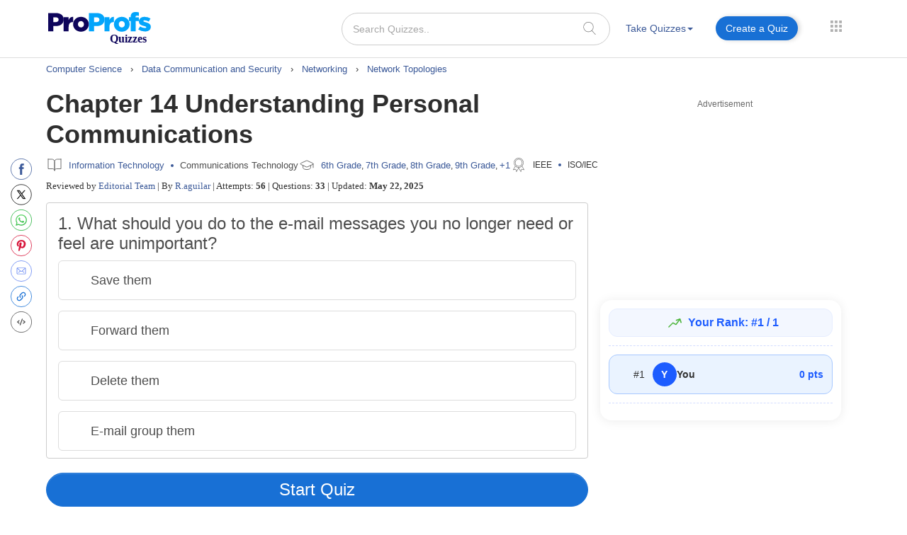

--- FILE ---
content_type: text/html; charset=UTF-8
request_url: https://www.proprofs.com/quiz-school/story.php?title=chapter-14-understanding-personal-communications
body_size: 155694
content:
 

		
<!DOCTYPE html PUBLIC "-//W3C//DTD XHTML 1.0 Transitional//EN" "//www.w3.org/TR/xhtml1/DTD/xhtml1-transitional.dtd">
<html xmlns="//www.w3.org/1999/xhtml" lang="en">
	<head>
		<meta charset="utf-8">
		<title>Chapter 14  Understanding Personal Communications - Quiz & Trivia</title>
			
			
		<meta name="description" content="Explore the evolution and mechanisms of modern communication in 'Understanding Personal Communications'. This quiz covers topics from the impact of te..."/> 
    <!--<meta name="keywords" content="ProProfs quiz maker, create a quiz, online quiz, make your own quiz, quiz questions, test creator, quiz creator"/> -->
    <meta name="viewport" content="width=device-width, initial-scale=1, maximum-scale=1">
    <meta property="fb:app_id" content="318136301728140" />
       
    <meta http-equiv="X-UA-Compatible" content="IE=edge">
    <meta name="viewport" content="width=device-width, initial-scale=1">
		<script>(function(w,d,s,l,i){w[l]=w[l]||[];w[l].push({'gtm.start':
new Date().getTime(),event:'gtm.js'});var f=d.getElementsByTagName(s)[0],
j=d.createElement(s),dl=l!='dataLayer'?'&l='+l:'';j.async=true;j.src=
'https://www.googletagmanager.com/gtm.js?id='+i+dl;f.parentNode.insertBefore(j,f);
})(window,document,'script','dataLayer','GTM-D2VF');</script>
   <!-- <link href="/quiz-school/take_ssi/css/bootstrap.css" rel="stylesheet" type="text/css" > -->

   		<style>
	span#qm_save_question_btn\ frame_save {
    line-height: 20px;
    display: table;
    border: solid 1px #1870D5;
    padding: 7px 18px;
    color: #3b5998 !important;
    text-decoration: none;
    font-size: 14px;
    border-radius: 50px;
    font-weight: 400;
    background: #fff;
	cursor:pointer;
}
span#qm_save_question_btn\ frame_save:hover {
    background: #0A53A8;
    color: #fff !important;
}
	.lesson_container .container_lesson_wp .left-toc-wrapper ul li.active a::before {
    content: "";
    position: absolute;
    left: 0;
    top: 0;
    width: 4px;
    height: 100%;
    background-color: #1870D5;
    animation: slideDown 0.4s ease-out;
}
	.lesson_container .container_lesson_wp .left-toc-wrapper ul li .active a{color: #2e2e2e !important;font-weight: 600 !important;}
	.lesson_container ._new_design_social{left: -30px;}
.lesson_container .container.custom_container{
max-width: 1200px;
width: 100%;
}
.lesson_container .container_lesson_wp .left-toc-wrapper h2 {
    color: #2e2e2e;
    font-size: 20px !important;
    padding: 5px 0 5px 0px;
    font-weight: 600;
    margin: 0px;
}
.lesson_container .container_lesson_wp .left-toc-wrapper ul {
    padding-left: 0px;
}
.lesson_container .container_lesson_wp .left-toc-wrapper ul li {
    font-size: 16px;
    padding: 8px 5px 9px 10px;
    line-height: 24px;
    float: left;
    color: #1f77b2 !important;
    position: relative;
    font-weight: normal;
    transition: all 0.3s ease;
    margin: 0px;
    border-bottom: 0.5px solid #e5e5e5;
    list-style: none;
    width: 100%;
}

/* Scrollbar styling */
.lesson_container .container_lesson_wp .left-toc-wrapper::-webkit-scrollbar {
  width: 8px;
}

.lesson_container .container_lesson_wp .left-toc-wrapper::-webkit-scrollbar-track {
  background: #EEEEEE;
  border-radius: 20px;
}

.lesson_container .container_lesson_wp .left-toc-wrapper::-webkit-scrollbar-thumb {
  background:  #1870D5;
  border-radius: 20px;
}

.lesson_container .container_lesson_wp .left-toc-wrapper::-webkit-scrollbar-thumb:hover {
  background: #1870D5;
}


@media ( min-width: 768px ){
	.lesson_container .right-toc-wrapper {
    flex: 1;
    padding: 0px 30px;
}
.lesson_container .container_lesson_wp{display: flex;
        margin-right: -15px;
        margin-left: -15px;}
.lesson_container .left-toc-wrapper {
    width: 100%;
    max-width: 235px;
    position: sticky !important;
    top: 10px !important;
    max-height: calc(100vh - 120px);
    overflow-y: auto;
}
}
@media ( max-width: 1280px ){
	.lesson_container .content_body .left_main_content {
		padding-left:25px;
	}
}
		@media ( min-width: 1024px ){
			
			.lesson_container .content_body .left_main_content {
    padding-right: 0;
    width: calc(100% - 300px);
}
.lesson_container div#col-md-rads {
    width: 100%;
    max-width: 300px;
    padding: 0px;
}

			
			ul.questions-list li .questionN, .content_body .question_area ul.questions-list li .question-text{font-size: 20px !important;}
			li .questonnopt, li .opt_text{font-size: 18px !important;}
			body .content_body .question_body .m_quiz_desc p.question_text{font-size: 18px !important;}
			body .content_body .question_heading .question_excerpt{font-size: 18px !important; }
			.m_relatedtopics{font-size: 18px !important;}
			body .pop_title_a{font-size: 25px !important;}
			.pop_title_desc:not(.question_attempts){font-size: 16px !important;line-height: 22px;}
			.pop_title_desc.question_attempts {margin-top: 8px;}
			.pop_title_desc.question_attempts > br {display: none;}
			.more_topic_quizzes_btn a{font-size: 18px !important;}
		}
	</style>
		
	<style>
/*!
 * Bootstrap v3.3.6 (http://getbootstrap.com)
 * Copyright 2011-2015 Twitter, Inc.
 * Licensed under MIT (https://github.com/twbs/bootstrap/blob/master/LICENSE)
 *//*! normalize.css v3.0.3 | MIT License | github.com/necolas/normalize.css */.label,sub,sup{vertical-align:baseline}hr,img{border:0}body,figure{margin:0}.btn-group>.btn-group,.btn-toolbar .btn,.btn-toolbar .btn-group,.btn-toolbar .input-group,.col-xs-1,.col-xs-10,.col-xs-11,.col-xs-12,.col-xs-2,.col-xs-3,.col-xs-4,.col-xs-5,.col-xs-6,.col-xs-7,.col-xs-8,.col-xs-9,.dropdown-menu{float:left}.navbar-fixed-bottom .navbar-collapse,.navbar-fixed-top .navbar-collapse,.pre-scrollable{max-height:340px}html{font-family:sans-serif;-webkit-text-size-adjust:100%;-ms-text-size-adjust:100%}article,aside,details,figcaption,figure,footer,header,hgroup,main,menu,nav,section,summary{display:block}audio,canvas,progress,video{display:inline-block;vertical-align:baseline}audio:not([controls]){display:none;height:0}[hidden],template{display:none}a{background-color:transparent}a:active,a:hover{outline:0}b,optgroup,strong{font-weight:700}dfn{font-style:italic}h1{margin:.67em 0}mark{color:#000;background:#ff0}sub,sup{position:relative;font-size:75%;line-height:0}sup{top:-.5em}sub{bottom:-.25em}img{vertical-align:middle}svg:not(:root){overflow:hidden}hr{height:0;-webkit-box-sizing:content-box;-moz-box-sizing:content-box;box-sizing:content-box}pre,textarea{overflow:auto}code,kbd,pre,samp{font-size:1em}button,input,optgroup,select,textarea{margin:0;font:inherit;color:inherit}.glyphicon,address{font-style:normal}button{overflow:visible}button,select{text-transform:none}button,html input[type=button],input[type=reset],input[type=submit]{-webkit-appearance:button;cursor:pointer}button[disabled],html input[disabled]{cursor:default}button::-moz-focus-inner,input::-moz-focus-inner{padding:0;border:0}input[type=checkbox],input[type=radio]{-webkit-box-sizing:border-box;-moz-box-sizing:border-box;box-sizing:border-box;padding:0}input[type=number]::-webkit-inner-spin-button,input[type=number]::-webkit-outer-spin-button{height:auto}input[type=search]::-webkit-search-cancel-button,input[type=search]::-webkit-search-decoration{-webkit-appearance:none}table{border-spacing:0;border-collapse:collapse}td,th{padding:0}/*! Source: https://github.com/h5bp/html5-boilerplate/blob/master/src/css/main.css */@media print{blockquote,img,pre,tr{page-break-inside:avoid}*,:after,:before{color:#000!important;text-shadow:none!important;background:0 0!important;-webkit-box-shadow:none!important;box-shadow:none!important}a,a:visited{text-decoration:underline}a[href]:after{content:" (" attr(href) ")"}abbr[title]:after{content:" (" attr(title) ")"}a[href^="javascript:"]:after,a[href^="#"]:after{content:""}blockquote,pre{border:1px solid #999}thead{display:table-header-group}img{max-width:100%!important}h2,h3,p{orphans:3;widows:3}h2,h3{page-break-after:avoid}.navbar{display:none}.btn>.caret,.dropup>.btn>.caret{border-top-color:#000!important}.label{border:1px solid #000}.table{border-collapse:collapse!important}.table td,.table th{background-color:#fff!important}.table-bordered td,.table-bordered th{border:1px solid #ddd!important}}.dropdown-menu,.modal-content{-webkit-background-clip:padding-box}.btn,.btn-danger.active,.btn-danger:active,.btn-default.active,.btn-default:active,.btn-info.active,.btn-info:active,.btn-primary.active,.btn-primary:active,.btn-warning.active,.btn-warning:active,.btn.active,.btn:active,.dropdown-menu>.disabled>a:focus,.dropdown-menu>.disabled>a:hover,.form-control,.navbar-toggle,.open>.dropdown-toggle.btn-danger,.open>.dropdown-toggle.btn-default,.open>.dropdown-toggle.btn-info,.open>.dropdown-toggle.btn-primary,.open>.dropdown-toggle.btn-warning{background-image:none}.img-thumbnail,body{background-color:#fff}@font-face{font-family:'Glyphicons Halflings';src:url(../fonts/glyphicons-halflings-regular.eot);src:url(../fonts/glyphicons-halflings-regular.eot?#iefix) format('embedded-opentype'),url(../fonts/glyphicons-halflings-regular.woff2) format('woff2'),url(../fonts/glyphicons-halflings-regular.woff) format('woff'),url(../fonts/glyphicons-halflings-regular.ttf) format('truetype'),url(../fonts/glyphicons-halflings-regular.svg#glyphicons_halflingsregular) format('svg'); font-display: swap;}.glyphicon{position:relative;top:1px;display:inline-block;font-family:'Glyphicons Halflings';font-weight:400;line-height:1;-webkit-font-smoothing:antialiased;-moz-osx-font-smoothing:grayscale}.glyphicon-asterisk:before{content:"\002a"}.glyphicon-plus:before{content:"\002b"}.glyphicon-eur:before,.glyphicon-euro:before{content:"\20ac"}.glyphicon-minus:before{content:"\2212"}.glyphicon-cloud:before{content:"\2601"}.glyphicon-envelope:before{content:"\2709"}.glyphicon-pencil:before{content:"\270f"}.glyphicon-glass:before{content:"\e001"}.glyphicon-music:before{content:"\e002"}.glyphicon-search:before{content:"\e003"}.glyphicon-heart:before{content:"\e005"}.glyphicon-star:before{content:"\e006"}.glyphicon-star-empty:before{content:"\e007"}.glyphicon-user:before{content:"\e008"}.glyphicon-film:before{content:"\e009"}.glyphicon-th-large:before{content:"\e010"}.glyphicon-th:before{content:"\e011"}.glyphicon-th-list:before{content:"\e012"}.glyphicon-ok:before{content:"\e013"}.glyphicon-remove:before{content:"\e014"}.glyphicon-zoom-in:before{content:"\e015"}.glyphicon-zoom-out:before{content:"\e016"}.glyphicon-off:before{content:"\e017"}.glyphicon-signal:before{content:"\e018"}.glyphicon-cog:before{content:"\e019"}.glyphicon-trash:before{content:"\e020"}.glyphicon-home:before{content:"\e021"}.glyphicon-file:before{content:"\e022"}.glyphicon-time:before{content:"\e023"}.glyphicon-road:before{content:"\e024"}.glyphicon-download-alt:before{content:"\e025"}.glyphicon-download:before{content:"\e026"}.glyphicon-upload:before{content:"\e027"}.glyphicon-inbox:before{content:"\e028"}.glyphicon-play-circle:before{content:"\e029"}.glyphicon-repeat:before{content:"\e030"}.glyphicon-refresh:before{content:"\e031"}.glyphicon-list-alt:before{content:"\e032"}.glyphicon-lock:before{content:"\e033"}.glyphicon-flag:before{content:"\e034"}.glyphicon-headphones:before{content:"\e035"}.glyphicon-volume-off:before{content:"\e036"}.glyphicon-volume-down:before{content:"\e037"}.glyphicon-volume-up:before{content:"\e038"}.glyphicon-qrcode:before{content:"\e039"}.glyphicon-barcode:before{content:"\e040"}.glyphicon-tag:before{content:"\e041"}.glyphicon-tags:before{content:"\e042"}.glyphicon-book:before{content:"\e043"}.glyphicon-bookmark:before{content:"\e044"}.glyphicon-print:before{content:"\e045"}.glyphicon-camera:before{content:"\e046"}.glyphicon-font:before{content:"\e047"}.glyphicon-bold:before{content:"\e048"}.glyphicon-italic:before{content:"\e049"}.glyphicon-text-height:before{content:"\e050"}.glyphicon-text-width:before{content:"\e051"}.glyphicon-align-left:before{content:"\e052"}.glyphicon-align-center:before{content:"\e053"}.glyphicon-align-right:before{content:"\e054"}.glyphicon-align-justify:before{content:"\e055"}.glyphicon-list:before{content:"\e056"}.glyphicon-indent-left:before{content:"\e057"}.glyphicon-indent-right:before{content:"\e058"}.glyphicon-facetime-video:before{content:"\e059"}.glyphicon-picture:before{content:"\e060"}.glyphicon-map-marker:before{content:"\e062"}.glyphicon-adjust:before{content:"\e063"}.glyphicon-tint:before{content:"\e064"}.glyphicon-edit:before{content:"\e065"}.glyphicon-share:before{content:"\e066"}.glyphicon-check:before{content:"\e067"}.glyphicon-move:before{content:"\e068"}.glyphicon-step-backward:before{content:"\e069"}.glyphicon-fast-backward:before{content:"\e070"}.glyphicon-backward:before{content:"\e071"}.glyphicon-play:before{content:"\e072"}.glyphicon-pause:before{content:"\e073"}.glyphicon-stop:before{content:"\e074"}.glyphicon-forward:before{content:"\e075"}.glyphicon-fast-forward:before{content:"\e076"}.glyphicon-step-forward:before{content:"\e077"}.glyphicon-eject:before{content:"\e078"}.glyphicon-chevron-left:before{content:"\e079"}.glyphicon-chevron-right:before{content:"\e080"}.glyphicon-plus-sign:before{content:"\e081"}.glyphicon-minus-sign:before{content:"\e082"}.glyphicon-remove-sign:before{content:"\e083"}.glyphicon-ok-sign:before{content:"\e084"}.glyphicon-question-sign:before{content:"\e085"}.glyphicon-info-sign:before{content:"\e086"}.glyphicon-screenshot:before{content:"\e087"}.glyphicon-remove-circle:before{content:"\e088"}.glyphicon-ok-circle:before{content:"\e089"}.glyphicon-ban-circle:before{content:"\e090"}.glyphicon-arrow-left:before{content:"\e091"}.glyphicon-arrow-right:before{content:"\e092"}.glyphicon-arrow-up:before{content:"\e093"}.glyphicon-arrow-down:before{content:"\e094"}.glyphicon-share-alt:before{content:"\e095"}.glyphicon-resize-full:before{content:"\e096"}.glyphicon-resize-small:before{content:"\e097"}.glyphicon-exclamation-sign:before{content:"\e101"}.glyphicon-gift:before{content:"\e102"}.glyphicon-leaf:before{content:"\e103"}.glyphicon-fire:before{content:"\e104"}.glyphicon-eye-open:before{content:"\e105"}.glyphicon-eye-close:before{content:"\e106"}.glyphicon-warning-sign:before{content:"\e107"}.glyphicon-plane:before{content:"\e108"}.glyphicon-calendar:before{content:"\e109"}.glyphicon-random:before{content:"\e110"}.glyphicon-comment:before{content:"\e111"}.glyphicon-magnet:before{content:"\e112"}.glyphicon-chevron-up:before{content:"\e113"}.glyphicon-chevron-down:before{content:"\e114"}.glyphicon-retweet:before{content:"\e115"}.glyphicon-shopping-cart:before{content:"\e116"}.glyphicon-folder-close:before{content:"\e117"}.glyphicon-folder-open:before{content:"\e118"}.glyphicon-resize-vertical:before{content:"\e119"}.glyphicon-resize-horizontal:before{content:"\e120"}.glyphicon-hdd:before{content:"\e121"}.glyphicon-bullhorn:before{content:"\e122"}.glyphicon-bell:before{content:"\e123"}.glyphicon-certificate:before{content:"\e124"}.glyphicon-thumbs-up:before{content:"\e125"}.glyphicon-thumbs-down:before{content:"\e126"}.glyphicon-hand-right:before{content:"\e127"}.glyphicon-hand-left:before{content:"\e128"}.glyphicon-hand-up:before{content:"\e129"}.glyphicon-hand-down:before{content:"\e130"}.glyphicon-circle-arrow-right:before{content:"\e131"}.glyphicon-circle-arrow-left:before{content:"\e132"}.glyphicon-circle-arrow-up:before{content:"\e133"}.glyphicon-circle-arrow-down:before{content:"\e134"}.glyphicon-globe:before{content:"\e135"}.glyphicon-wrench:before{content:"\e136"}.glyphicon-tasks:before{content:"\e137"}.glyphicon-filter:before{content:"\e138"}.glyphicon-briefcase:before{content:"\e139"}.glyphicon-fullscreen:before{content:"\e140"}.glyphicon-dashboard:before{content:"\e141"}.glyphicon-paperclip:before{content:"\e142"}.glyphicon-heart-empty:before{content:"\e143"}.glyphicon-link:before{content:"\e144"}.glyphicon-phone:before{content:"\e145"}.glyphicon-pushpin:before{content:"\e146"}.glyphicon-usd:before{content:"\e148"}.glyphicon-gbp:before{content:"\e149"}.glyphicon-sort:before{content:"\e150"}.glyphicon-sort-by-alphabet:before{content:"\e151"}.glyphicon-sort-by-alphabet-alt:before{content:"\e152"}.glyphicon-sort-by-order:before{content:"\e153"}.glyphicon-sort-by-order-alt:before{content:"\e154"}.glyphicon-sort-by-attributes:before{content:"\e155"}.glyphicon-sort-by-attributes-alt:before{content:"\e156"}.glyphicon-unchecked:before{content:"\e157"}.glyphicon-expand:before{content:"\e158"}.glyphicon-collapse-down:before{content:"\e159"}.glyphicon-collapse-up:before{content:"\e160"}.glyphicon-log-in:before{content:"\e161"}.glyphicon-flash:before{content:"\e162"}.glyphicon-log-out:before{content:"\e163"}.glyphicon-new-window:before{content:"\e164"}.glyphicon-record:before{content:"\e165"}.glyphicon-save:before{content:"\e166"}.glyphicon-open:before{content:"\e167"}.glyphicon-saved:before{content:"\e168"}.glyphicon-import:before{content:"\e169"}.glyphicon-export:before{content:"\e170"}.glyphicon-send:before{content:"\e171"}.glyphicon-floppy-disk:before{content:"\e172"}.glyphicon-floppy-saved:before{content:"\e173"}.glyphicon-floppy-remove:before{content:"\e174"}.glyphicon-floppy-save:before{content:"\e175"}.glyphicon-floppy-open:before{content:"\e176"}.glyphicon-credit-card:before{content:"\e177"}.glyphicon-transfer:before{content:"\e178"}.glyphicon-cutlery:before{content:"\e179"}.glyphicon-header:before{content:"\e180"}.glyphicon-compressed:before{content:"\e181"}.glyphicon-earphone:before{content:"\e182"}.glyphicon-phone-alt:before{content:"\e183"}.glyphicon-tower:before{content:"\e184"}.glyphicon-stats:before{content:"\e185"}.glyphicon-sd-video:before{content:"\e186"}.glyphicon-hd-video:before{content:"\e187"}.glyphicon-subtitles:before{content:"\e188"}.glyphicon-sound-stereo:before{content:"\e189"}.glyphicon-sound-dolby:before{content:"\e190"}.glyphicon-sound-5-1:before{content:"\e191"}.glyphicon-sound-6-1:before{content:"\e192"}.glyphicon-sound-7-1:before{content:"\e193"}.glyphicon-copyright-mark:before{content:"\e194"}.glyphicon-registration-mark:before{content:"\e195"}.glyphicon-cloud-download:before{content:"\e197"}.glyphicon-cloud-upload:before{content:"\e198"}.glyphicon-tree-conifer:before{content:"\e199"}.glyphicon-tree-deciduous:before{content:"\e200"}.glyphicon-cd:before{content:"\e201"}.glyphicon-save-file:before{content:"\e202"}.glyphicon-open-file:before{content:"\e203"}.glyphicon-level-up:before{content:"\e204"}.glyphicon-copy:before{content:"\e205"}.glyphicon-paste:before{content:"\e206"}.glyphicon-alert:before{content:"\e209"}.glyphicon-equalizer:before{content:"\e210"}.glyphicon-king:before{content:"\e211"}.glyphicon-queen:before{content:"\e212"}.glyphicon-pawn:before{content:"\e213"}.glyphicon-bishop:before{content:"\e214"}.glyphicon-knight:before{content:"\e215"}.glyphicon-baby-formula:before{content:"\e216"}.glyphicon-tent:before{content:"\26fa"}.glyphicon-blackboard:before{content:"\e218"}.glyphicon-bed:before{content:"\e219"}.glyphicon-apple:before{content:"\f8ff"}.glyphicon-erase:before{content:"\e221"}.glyphicon-hourglass:before{content:"\231b"}.glyphicon-lamp:before{content:"\e223"}.glyphicon-duplicate:before{content:"\e224"}.glyphicon-piggy-bank:before{content:"\e225"}.glyphicon-scissors:before{content:"\e226"}.glyphicon-bitcoin:before,.glyphicon-btc:before,.glyphicon-xbt:before{content:"\e227"}.glyphicon-jpy:before,.glyphicon-yen:before{content:"\00a5"}.glyphicon-rub:before,.glyphicon-ruble:before{content:"\20bd"}.glyphicon-scale:before{content:"\e230"}.glyphicon-ice-lolly:before{content:"\e231"}.glyphicon-ice-lolly-tasted:before{content:"\e232"}.glyphicon-education:before{content:"\e233"}.glyphicon-option-horizontal:before{content:"\e234"}.glyphicon-option-vertical:before{content:"\e235"}.glyphicon-menu-hamburger:before{content:"\e236"}.glyphicon-modal-window:before{content:"\e237"}.glyphicon-oil:before{content:"\e238"}.glyphicon-grain:before{content:"\e239"}.glyphicon-sunglasses:before{content:"\e240"}.glyphicon-text-size:before{content:"\e241"}.glyphicon-text-color:before{content:"\e242"}.glyphicon-text-background:before{content:"\e243"}.glyphicon-object-align-top:before{content:"\e244"}.glyphicon-object-align-bottom:before{content:"\e245"}.glyphicon-object-align-horizontal:before{content:"\e246"}.glyphicon-object-align-left:before{content:"\e247"}.glyphicon-object-align-vertical:before{content:"\e248"}.glyphicon-object-align-right:before{content:"\e249"}.glyphicon-triangle-right:before{content:"\e250"}.glyphicon-triangle-left:before{content:"\e251"}.glyphicon-triangle-bottom:before{content:"\e252"}.glyphicon-triangle-top:before{content:"\e253"}.glyphicon-console:before{content:"\e254"}.glyphicon-superscript:before{content:"\e255"}.glyphicon-subscript:before{content:"\e256"}.glyphicon-menu-left:before{content:"\e257"}.glyphicon-menu-right:before{content:"\e258"}.glyphicon-menu-down:before{content:"\e259"}.glyphicon-menu-up:before{content:"\e260"}*,:after,:before{-webkit-box-sizing:border-box;-moz-box-sizing:border-box;box-sizing:border-box}html{font-size:10px;-webkit-tap-highlight-color:transparent}body{font-family:"Helvetica Neue",Helvetica,Arial,sans-serif;font-size:14px;line-height:1.42857143;color:#333}button,input,select,textarea{font-family:inherit;font-size:inherit;line-height:inherit}a{color:#337ab7;text-decoration:none}a:focus,a:hover{color:#23527c;text-decoration:underline}a:focus{outline:dotted thin;outline:-webkit-focus-ring-color auto 5px;outline-offset:-2px}.carousel-inner>.item>a>img,.carousel-inner>.item>img,.img-responsive,.thumbnail a>img,.thumbnail>img{display:block;max-width:100%;height:auto}.img-rounded{border-radius:6px}.img-thumbnail{display:inline-block;max-width:100%;height:auto;padding:4px;line-height:1.42857143;border:1px solid #ddd;border-radius:4px;-webkit-transition:all .2s ease-in-out;-o-transition:all .2s ease-in-out;transition:all .2s ease-in-out}.img-circle{border-radius:50%}hr{margin-top:20px;margin-bottom:20px;border-top:1px solid #eee}.sr-only{position:absolute;width:1px;height:1px;padding:0;margin:-1px;overflow:hidden;clip:rect(0,0,0,0);border:0}.sr-only-focusable:active,.sr-only-focusable:focus{position:static;width:auto;height:auto;margin:0;overflow:visible;clip:auto}[role=button]{cursor:pointer}.h1,.h2,.h3,.h4,.h5,.h6,h1,h2,h3,h4,h5,h6{font-family:inherit;font-weight:500;line-height:1.1;color:inherit}.h1 .small,.h1 small,.h2 .small,.h2 small,.h3 .small,.h3 small,.h4 .small,.h4 small,.h5 .small,.h5 small,.h6 .small,.h6 small,h1 .small,h1 small,h2 .small,h2 small,h3 .small,h3 small,h4 .small,h4 small,h5 .small,h5 small,h6 .small,h6 small{font-weight:400;line-height:1;color:#777}.h1,.h2,.h3,h1,h2,h3{margin-top:20px;margin-bottom:10px}.h1 .small,.h1 small,.h2 .small,.h2 small,.h3 .small,.h3 small,h1 .small,h1 small,h2 .small,h2 small,h3 .small,h3 small{font-size:65%}.h4,.h5,.h6,h4,h5,h6{margin-top:10px;margin-bottom:10px}.h4 .small,.h4 small,.h5 .small,.h5 small,.h6 .small,.h6 small,h4 .small,h4 small,h5 .small,h5 small,h6 .small,h6 small{font-size:75%}.h1,h1{font-size:36px}.h2,h2{font-size:30px}.h3,h3{font-size:24px}.h4,h4{font-size:18px}.h5,h5{font-size:14px}.h6,h6{font-size:12px}p{margin:0 0 10px}.lead{margin-bottom:20px;font-size:16px;font-weight:300;line-height:1.4}dt,kbd kbd,label{font-weight:700}address,blockquote .small,blockquote footer,blockquote small,dd,dt,pre{line-height:1.42857143}@media (min-width:768px){.lead{font-size:21px}}.small,small{font-size:85%}.mark,mark{padding:.2em;background-color:#fcf8e3}.list-inline,.list-unstyled{padding-left:0;list-style:none}.text-left{text-align:left}.text-right{text-align:right}.text-center{text-align:center}.text-justify{text-align:justify}.text-nowrap{white-space:nowrap}.text-lowercase{text-transform:lowercase}.text-uppercase{text-transform:uppercase}.text-capitalize{text-transform:capitalize}.text-muted{color:#777}.text-primary{color:#337ab7}a.text-primary:focus,a.text-primary:hover{color:#286090}.text-success{color:#3c763d}a.text-success:focus,a.text-success:hover{color:#2b542c}.text-info{color:#31708f}a.text-info:focus,a.text-info:hover{color:#245269}.text-warning{color:#8a6d3b}a.text-warning:focus,a.text-warning:hover{color:#66512c}.text-danger{color:#a94442}a.text-danger:focus,a.text-danger:hover{color:#843534}.bg-primary{color:#fff;background-color:#337ab7}a.bg-primary:focus,a.bg-primary:hover{background-color:#286090}.bg-success{background-color:#dff0d8}a.bg-success:focus,a.bg-success:hover{background-color:#c1e2b3}.bg-info{background-color:#d9edf7}a.bg-info:focus,a.bg-info:hover{background-color:#afd9ee}.bg-warning{background-color:#fcf8e3}a.bg-warning:focus,a.bg-warning:hover{background-color:#f7ecb5}.bg-danger{background-color:#f2dede}a.bg-danger:focus,a.bg-danger:hover{background-color:#e4b9b9}pre code,table{background-color:transparent}.page-header{padding-bottom:9px;margin:40px 0 20px;border-bottom:1px solid #eee}dl,ol,ul{margin-top:0}blockquote ol:last-child,blockquote p:last-child,blockquote ul:last-child,ol ol,ol ul,ul ol,ul ul{margin-bottom:0}address,dl{margin-bottom:20px}ol,ul{margin-bottom:10px}.list-inline{margin-left:-5px}.list-inline>li{display:inline-block;padding-right:5px;padding-left:5px}dd{margin-left:0}@media (min-width:768px){.dl-horizontal dt{float:left;width:160px;overflow:hidden;clear:left;text-align:right;text-overflow:ellipsis;white-space:nowrap}.dl-horizontal dd{margin-left:180px}.container{width:750px}}abbr[data-original-title],abbr[title]{cursor:help;border-bottom:1px dotted #777}.initialism{font-size:90%;text-transform:uppercase}blockquote{padding:10px 20px;margin:0 0 20px;font-size:17.5px;border-left:5px solid #eee}blockquote .small,blockquote footer,blockquote small{display:block;font-size:80%;color:#777}legend,pre{display:block;color:#333}blockquote .small:before,blockquote footer:before,blockquote small:before{content:'\2014 \00A0'}.blockquote-reverse,blockquote.pull-right{padding-right:15px;padding-left:0;text-align:right;border-right:5px solid #eee;border-left:0}code,kbd{padding:2px 4px;font-size:90%}caption,th{text-align:left}.blockquote-reverse .small:before,.blockquote-reverse footer:before,.blockquote-reverse small:before,blockquote.pull-right .small:before,blockquote.pull-right footer:before,blockquote.pull-right small:before{content:''}.blockquote-reverse .small:after,.blockquote-reverse footer:after,.blockquote-reverse small:after,blockquote.pull-right .small:after,blockquote.pull-right footer:after,blockquote.pull-right small:after{content:'\00A0 \2014'}code,kbd,pre,samp{font-family:Menlo,Monaco,Consolas,"Courier New",monospace}code{color:#c7254e;background-color:#f9f2f4;border-radius:4px}kbd{color:#fff;background-color:#333;border-radius:3px;-webkit-box-shadow:inset 0 -1px 0 rgba(0,0,0,.25);box-shadow:inset 0 -1px 0 rgba(0,0,0,.25)}kbd kbd{padding:0;font-size:100%;-webkit-box-shadow:none;box-shadow:none}pre{padding:9.5px;margin:0 0 10px;font-size:13px;word-break:break-all;word-wrap:break-word;background-color:#f5f5f5;border:1px solid #ccc;border-radius:4px}.container,.container-fluid{margin-right:auto;margin-left:auto}pre code{padding:0;font-size:inherit;color:inherit;white-space:pre-wrap;border-radius:0}.container,.container-fluid{padding-right:15px;padding-left:15px}.pre-scrollable{overflow-y:scroll}@media (min-width:992px){.container{width:970px}}@media (min-width:1200px){/* .container{width:1170px} */}.row{margin-right:-15px;margin-left:-15px}.col-lg-1,.col-lg-10,.col-lg-11,.col-lg-12,.col-lg-2,.col-lg-3,.col-lg-4,.col-lg-5,.col-lg-6,.col-lg-7,.col-lg-8,.col-lg-9,.col-md-1,.col-md-10,.col-md-11,.col-md-12,.col-md-2,.col-md-3,.col-md-4,.col-md-5,.col-md-6,.col-md-7,.col-md-8,.col-md-9,.col-sm-1,.col-sm-10,.col-sm-11,.col-sm-12,.col-sm-2,.col-sm-3,.col-sm-4,.col-sm-5,.col-sm-6,.col-sm-7,.col-sm-8,.col-sm-9,.col-xs-1,.col-xs-10,.col-xs-11,.col-xs-12,.col-xs-2,.col-xs-3,.col-xs-4,.col-xs-5,.col-xs-6,.col-xs-7,.col-xs-8,.col-xs-9{position:relative;min-height:1px;padding-right:15px;padding-left:15px}.col-xs-12{width:100%}.col-xs-11{width:91.66666667%}.col-xs-10{width:83.33333333%}.col-xs-9{width:75%}.col-xs-8{width:66.66666667%}.col-xs-7{width:58.33333333%}.col-xs-6{width:50%}.col-xs-5{width:41.66666667%}.col-xs-4{width:33.33333333%}.col-xs-3{width:25%}.col-xs-2{width:16.66666667%}.col-xs-1{width:8.33333333%}.col-xs-pull-12{right:100%}.col-xs-pull-11{right:91.66666667%}.col-xs-pull-10{right:83.33333333%}.col-xs-pull-9{right:75%}.col-xs-pull-8{right:66.66666667%}.col-xs-pull-7{right:58.33333333%}.col-xs-pull-6{right:50%}.col-xs-pull-5{right:41.66666667%}.col-xs-pull-4{right:33.33333333%}.col-xs-pull-3{right:25%}.col-xs-pull-2{right:16.66666667%}.col-xs-pull-1{right:8.33333333%}.col-xs-pull-0{right:auto}.col-xs-push-12{left:100%}.col-xs-push-11{left:91.66666667%}.col-xs-push-10{left:83.33333333%}.col-xs-push-9{left:75%}.col-xs-push-8{left:66.66666667%}.col-xs-push-7{left:58.33333333%}.col-xs-push-6{left:50%}.col-xs-push-5{left:41.66666667%}.col-xs-push-4{left:33.33333333%}.col-xs-push-3{left:25%}.col-xs-push-2{left:16.66666667%}.col-xs-push-1{left:8.33333333%}.col-xs-push-0{left:auto}.col-xs-offset-12{margin-left:100%}.col-xs-offset-11{margin-left:91.66666667%}.col-xs-offset-10{margin-left:83.33333333%}.col-xs-offset-9{margin-left:75%}.col-xs-offset-8{margin-left:66.66666667%}.col-xs-offset-7{margin-left:58.33333333%}.col-xs-offset-6{margin-left:50%}.col-xs-offset-5{margin-left:41.66666667%}.col-xs-offset-4{margin-left:33.33333333%}.col-xs-offset-3{margin-left:25%}.col-xs-offset-2{margin-left:16.66666667%}.col-xs-offset-1{margin-left:8.33333333%}.col-xs-offset-0{margin-left:0}@media (min-width:768px){.col-sm-1,.col-sm-10,.col-sm-11,.col-sm-12,.col-sm-2,.col-sm-3,.col-sm-4,.col-sm-5,.col-sm-6,.col-sm-7,.col-sm-8,.col-sm-9{float:left}.col-sm-12{width:100%}.col-sm-11{width:91.66666667%}.col-sm-10{width:83.33333333%}.col-sm-9{width:75%}.col-sm-8{width:66.66666667%}.col-sm-7{width:58.33333333%}.col-sm-6{width:50%}.col-sm-5{width:41.66666667%}.col-sm-4{width:33.33333333%}.col-sm-3{width:25%}.col-sm-2{width:16.66666667%}.col-sm-1{width:8.33333333%}.col-sm-pull-12{right:100%}.col-sm-pull-11{right:91.66666667%}.col-sm-pull-10{right:83.33333333%}.col-sm-pull-9{right:75%}.col-sm-pull-8{right:66.66666667%}.col-sm-pull-7{right:58.33333333%}.col-sm-pull-6{right:50%}.col-sm-pull-5{right:41.66666667%}.col-sm-pull-4{right:33.33333333%}.col-sm-pull-3{right:25%}.col-sm-pull-2{right:16.66666667%}.col-sm-pull-1{right:8.33333333%}.col-sm-pull-0{right:auto}.col-sm-push-12{left:100%}.col-sm-push-11{left:91.66666667%}.col-sm-push-10{left:83.33333333%}.col-sm-push-9{left:75%}.col-sm-push-8{left:66.66666667%}.col-sm-push-7{left:58.33333333%}.col-sm-push-6{left:50%}.col-sm-push-5{left:41.66666667%}.col-sm-push-4{left:33.33333333%}.col-sm-push-3{left:25%}.col-sm-push-2{left:16.66666667%}.col-sm-push-1{left:8.33333333%}.col-sm-push-0{left:auto}.col-sm-offset-12{margin-left:100%}.col-sm-offset-11{margin-left:91.66666667%}.col-sm-offset-10{margin-left:83.33333333%}.col-sm-offset-9{margin-left:75%}.col-sm-offset-8{margin-left:66.66666667%}.col-sm-offset-7{margin-left:58.33333333%}.col-sm-offset-6{margin-left:50%}.col-sm-offset-5{margin-left:41.66666667%}.col-sm-offset-4{margin-left:33.33333333%}.col-sm-offset-3{margin-left:25%}.col-sm-offset-2{margin-left:16.66666667%}.col-sm-offset-1{margin-left:8.33333333%}.col-sm-offset-0{margin-left:0}}@media (min-width:992px){.col-md-1,.col-md-10,.col-md-11,.col-md-12,.col-md-2,.col-md-3,.col-md-4,.col-md-5,.col-md-6,.col-md-7,.col-md-8,.col-md-9{float:left}.col-md-12{width:100%}.col-md-11{width:91.66666667%}.col-md-10{width:83.33333333%}.col-md-9{width:75%}.col-md-8{width:66.66666667%}.col-md-7{width:58.33333333%}.col-md-6{width:50%}.col-md-5{width:41.66666667%}.col-md-4{width:33.33333333%}.col-md-3{width:25%}.col-md-2{width:16.66666667%}.col-md-1{width:8.33333333%}.col-md-pull-12{right:100%}.col-md-pull-11{right:91.66666667%}.col-md-pull-10{right:83.33333333%}.col-md-pull-9{right:75%}.col-md-pull-8{right:66.66666667%}.col-md-pull-7{right:58.33333333%}.col-md-pull-6{right:50%}.col-md-pull-5{right:41.66666667%}.col-md-pull-4{right:33.33333333%}.col-md-pull-3{right:25%}.col-md-pull-2{right:16.66666667%}.col-md-pull-1{right:8.33333333%}.col-md-pull-0{right:auto}.col-md-push-12{left:100%}.col-md-push-11{left:91.66666667%}.col-md-push-10{left:83.33333333%}.col-md-push-9{left:75%}.col-md-push-8{left:66.66666667%}.col-md-push-7{left:58.33333333%}.col-md-push-6{left:50%}.col-md-push-5{left:41.66666667%}.col-md-push-4{left:33.33333333%}.col-md-push-3{left:25%}.col-md-push-2{left:16.66666667%}.col-md-push-1{left:8.33333333%}.col-md-push-0{left:auto}.col-md-offset-12{margin-left:100%}.col-md-offset-11{margin-left:91.66666667%}.col-md-offset-10{margin-left:83.33333333%}.col-md-offset-9{margin-left:75%}.col-md-offset-8{margin-left:66.66666667%}.col-md-offset-7{margin-left:58.33333333%}.col-md-offset-6{margin-left:50%}.col-md-offset-5{margin-left:41.66666667%}.col-md-offset-4{margin-left:33.33333333%}.col-md-offset-3{margin-left:25%}.col-md-offset-2{margin-left:16.66666667%}.col-md-offset-1{margin-left:8.33333333%}.col-md-offset-0{margin-left:0}}@media (min-width:1200px){.col-lg-1,.col-lg-10,.col-lg-11,.col-lg-12,.col-lg-2,.col-lg-3,.col-lg-4,.col-lg-5,.col-lg-6,.col-lg-7,.col-lg-8,.col-lg-9{float:left}.col-lg-12{width:100%}.col-lg-11{width:91.66666667%}.col-lg-10{width:83.33333333%}.col-lg-9{width:75%}.col-lg-8{width:66.66666667%}.col-lg-7{width:58.33333333%}.col-lg-6{width:50%}.col-lg-5{width:41.66666667%}.col-lg-4{width:33.33333333%}.col-lg-3{width:25%}.col-lg-2{width:16.66666667%}.col-lg-1{width:8.33333333%}.col-lg-pull-12{right:100%}.col-lg-pull-11{right:91.66666667%}.col-lg-pull-10{right:83.33333333%}.col-lg-pull-9{right:75%}.col-lg-pull-8{right:66.66666667%}.col-lg-pull-7{right:58.33333333%}.col-lg-pull-6{right:50%}.col-lg-pull-5{right:41.66666667%}.col-lg-pull-4{right:33.33333333%}.col-lg-pull-3{right:25%}.col-lg-pull-2{right:16.66666667%}.col-lg-pull-1{right:8.33333333%}.col-lg-pull-0{right:auto}.col-lg-push-12{left:100%}.col-lg-push-11{left:91.66666667%}.col-lg-push-10{left:83.33333333%}.col-lg-push-9{left:75%}.col-lg-push-8{left:66.66666667%}.col-lg-push-7{left:58.33333333%}.col-lg-push-6{left:50%}.col-lg-push-5{left:41.66666667%}.col-lg-push-4{left:33.33333333%}.col-lg-push-3{left:25%}.col-lg-push-2{left:16.66666667%}.col-lg-push-1{left:8.33333333%}.col-lg-push-0{left:auto}.col-lg-offset-12{margin-left:100%}.col-lg-offset-11{margin-left:91.66666667%}.col-lg-offset-10{margin-left:83.33333333%}.col-lg-offset-9{margin-left:75%}.col-lg-offset-8{margin-left:66.66666667%}.col-lg-offset-7{margin-left:58.33333333%}.col-lg-offset-6{margin-left:50%}.col-lg-offset-5{margin-left:41.66666667%}.col-lg-offset-4{margin-left:33.33333333%}.col-lg-offset-3{margin-left:25%}.col-lg-offset-2{margin-left:16.66666667%}.col-lg-offset-1{margin-left:8.33333333%}.col-lg-offset-0{margin-left:0}}caption{padding-top:8px;padding-bottom:8px;color:#777}.table{width:100%;max-width:100%;margin-bottom:20px}.table>tbody>tr>td,.table>tbody>tr>th,.table>tfoot>tr>td,.table>tfoot>tr>th,.table>thead>tr>td,.table>thead>tr>th{padding:8px;line-height:1.42857143;vertical-align:top;border-top:1px solid #ddd}.table>thead>tr>th{vertical-align:bottom;border-bottom:2px solid #ddd}.table>caption+thead>tr:first-child>td,.table>caption+thead>tr:first-child>th,.table>colgroup+thead>tr:first-child>td,.table>colgroup+thead>tr:first-child>th,.table>thead:first-child>tr:first-child>td,.table>thead:first-child>tr:first-child>th{border-top:0}.table>tbody+tbody{border-top:2px solid #ddd}.table .table{background-color:#fff}.table-condensed>tbody>tr>td,.table-condensed>tbody>tr>th,.table-condensed>tfoot>tr>td,.table-condensed>tfoot>tr>th,.table-condensed>thead>tr>td,.table-condensed>thead>tr>th{padding:5px}.table-bordered,.table-bordered>tbody>tr>td,.table-bordered>tbody>tr>th,.table-bordered>tfoot>tr>td,.table-bordered>tfoot>tr>th,.table-bordered>thead>tr>td,.table-bordered>thead>tr>th{border:1px solid #ddd}.table-bordered>thead>tr>td,.table-bordered>thead>tr>th{border-bottom-width:2px}.table-striped>tbody>tr:nth-of-type(odd){background-color:#f9f9f9}.table-hover>tbody>tr:hover,.table>tbody>tr.active>td,.table>tbody>tr.active>th,.table>tbody>tr>td.active,.table>tbody>tr>th.active,.table>tfoot>tr.active>td,.table>tfoot>tr.active>th,.table>tfoot>tr>td.active,.table>tfoot>tr>th.active,.table>thead>tr.active>td,.table>thead>tr.active>th,.table>thead>tr>td.active,.table>thead>tr>th.active{background-color:#f5f5f5}table col[class*=col-]{position:static;display:table-column;float:none}table td[class*=col-],table th[class*=col-]{position:static;display:table-cell;float:none}.table-hover>tbody>tr.active:hover>td,.table-hover>tbody>tr.active:hover>th,.table-hover>tbody>tr:hover>.active,.table-hover>tbody>tr>td.active:hover,.table-hover>tbody>tr>th.active:hover{background-color:#e8e8e8}.table>tbody>tr.success>td,.table>tbody>tr.success>th,.table>tbody>tr>td.success,.table>tbody>tr>th.success,.table>tfoot>tr.success>td,.table>tfoot>tr.success>th,.table>tfoot>tr>td.success,.table>tfoot>tr>th.success,.table>thead>tr.success>td,.table>thead>tr.success>th,.table>thead>tr>td.success,.table>thead>tr>th.success{background-color:#dff0d8}.table-hover>tbody>tr.success:hover>td,.table-hover>tbody>tr.success:hover>th,.table-hover>tbody>tr:hover>.success,.table-hover>tbody>tr>td.success:hover,.table-hover>tbody>tr>th.success:hover{background-color:#d0e9c6}.table>tbody>tr.info>td,.table>tbody>tr.info>th,.table>tbody>tr>td.info,.table>tbody>tr>th.info,.table>tfoot>tr.info>td,.table>tfoot>tr.info>th,.table>tfoot>tr>td.info,.table>tfoot>tr>th.info,.table>thead>tr.info>td,.table>thead>tr.info>th,.table>thead>tr>td.info,.table>thead>tr>th.info{background-color:#d9edf7}.table-hover>tbody>tr.info:hover>td,.table-hover>tbody>tr.info:hover>th,.table-hover>tbody>tr:hover>.info,.table-hover>tbody>tr>td.info:hover,.table-hover>tbody>tr>th.info:hover{background-color:#c4e3f3}.table>tbody>tr.warning>td,.table>tbody>tr.warning>th,.table>tbody>tr>td.warning,.table>tbody>tr>th.warning,.table>tfoot>tr.warning>td,.table>tfoot>tr.warning>th,.table>tfoot>tr>td.warning,.table>tfoot>tr>th.warning,.table>thead>tr.warning>td,.table>thead>tr.warning>th,.table>thead>tr>td.warning,.table>thead>tr>th.warning{background-color:#fcf8e3}.table-hover>tbody>tr.warning:hover>td,.table-hover>tbody>tr.warning:hover>th,.table-hover>tbody>tr:hover>.warning,.table-hover>tbody>tr>td.warning:hover,.table-hover>tbody>tr>th.warning:hover{background-color:#faf2cc}.table>tbody>tr.danger>td,.table>tbody>tr.danger>th,.table>tbody>tr>td.danger,.table>tbody>tr>th.danger,.table>tfoot>tr.danger>td,.table>tfoot>tr.danger>th,.table>tfoot>tr>td.danger,.table>tfoot>tr>th.danger,.table>thead>tr.danger>td,.table>thead>tr.danger>th,.table>thead>tr>td.danger,.table>thead>tr>th.danger{background-color:#f2dede}.table-hover>tbody>tr.danger:hover>td,.table-hover>tbody>tr.danger:hover>th,.table-hover>tbody>tr:hover>.danger,.table-hover>tbody>tr>td.danger:hover,.table-hover>tbody>tr>th.danger:hover{background-color:#ebcccc}.table-responsive{min-height:.01%;overflow-x:auto}@media screen and (max-width:767px){.table-responsive{width:100%;margin-bottom:15px;overflow-y:hidden;-ms-overflow-style:-ms-autohiding-scrollbar;border:1px solid #ddd}.table-responsive>.table{margin-bottom:0}.table-responsive>.table>tbody>tr>td,.table-responsive>.table>tbody>tr>th,.table-responsive>.table>tfoot>tr>td,.table-responsive>.table>tfoot>tr>th,.table-responsive>.table>thead>tr>td,.table-responsive>.table>thead>tr>th{white-space:nowrap}.table-responsive>.table-bordered{border:0}.table-responsive>.table-bordered>tbody>tr>td:first-child,.table-responsive>.table-bordered>tbody>tr>th:first-child,.table-responsive>.table-bordered>tfoot>tr>td:first-child,.table-responsive>.table-bordered>tfoot>tr>th:first-child,.table-responsive>.table-bordered>thead>tr>td:first-child,.table-responsive>.table-bordered>thead>tr>th:first-child{border-left:0}.table-responsive>.table-bordered>tbody>tr>td:last-child,.table-responsive>.table-bordered>tbody>tr>th:last-child,.table-responsive>.table-bordered>tfoot>tr>td:last-child,.table-responsive>.table-bordered>tfoot>tr>th:last-child,.table-responsive>.table-bordered>thead>tr>td:last-child,.table-responsive>.table-bordered>thead>tr>th:last-child{border-right:0}.table-responsive>.table-bordered>tbody>tr:last-child>td,.table-responsive>.table-bordered>tbody>tr:last-child>th,.table-responsive>.table-bordered>tfoot>tr:last-child>td,.table-responsive>.table-bordered>tfoot>tr:last-child>th{border-bottom:0}}fieldset,legend{padding:0;border:0}fieldset{min-width:0;margin:0}legend{width:100%;margin-bottom:20px;font-size:21px;line-height:inherit;border-bottom:1px solid #e5e5e5}label{display:inline-block;max-width:100%;margin-bottom:5px}input[type=search]{-webkit-box-sizing:border-box;-moz-box-sizing:border-box;box-sizing:border-box;-webkit-appearance:none}input[type=checkbox],input[type=radio]{margin:4px 0 0;margin-top:1px\9;line-height:normal}.form-control,output{font-size:14px;line-height:1.42857143;color:#555;display:block}input[type=file]{display:block}input[type=range]{display:block;width:100%}select[multiple],select[size]{height:auto}input[type=file]:focus,input[type=checkbox]:focus,input[type=radio]:focus{outline:dotted thin;outline:-webkit-focus-ring-color auto 5px;outline-offset:-2px}output{padding-top:7px}.form-control{width:100%;height:34px;padding:6px 12px;background-color:#fff;border:1px solid #ccc;border-radius:4px;-webkit-box-shadow:inset 0 1px 1px rgba(0,0,0,.075);box-shadow:inset 0 1px 1px rgba(0,0,0,.075);-webkit-transition:border-color ease-in-out .15s,-webkit-box-shadow ease-in-out .15s;-o-transition:border-color ease-in-out .15s,box-shadow ease-in-out .15s;transition:border-color ease-in-out .15s,box-shadow ease-in-out .15s}.form-control:focus{border-color:#66afe9;outline:0;-webkit-box-shadow:inset 0 1px 1px rgba(0,0,0,.075),0 0 8px rgba(102,175,233,.6);box-shadow:inset 0 1px 1px rgba(0,0,0,.075),0 0 8px rgba(102,175,233,.6)}.form-control::-moz-placeholder{color:#999;opacity:1}.form-control:-ms-input-placeholder{color:#999}.form-control::-webkit-input-placeholder{color:#999}.has-success .checkbox,.has-success .checkbox-inline,.has-success .control-label,.has-success .form-control-feedback,.has-success .help-block,.has-success .radio,.has-success .radio-inline,.has-success.checkbox label,.has-success.checkbox-inline label,.has-success.radio label,.has-success.radio-inline label{color:#3c763d}.form-control::-ms-expand{background-color:transparent;border:0}.form-control[disabled],.form-control[readonly],fieldset[disabled] .form-control{background-color:#eee;opacity:1}.form-control[disabled],fieldset[disabled] .form-control{cursor:not-allowed}textarea.form-control{height:auto}@media screen and (-webkit-min-device-pixel-ratio:0){input[type=date].form-control,input[type=time].form-control,input[type=datetime-local].form-control,input[type=month].form-control{line-height:34px}.input-group-sm input[type=date],.input-group-sm input[type=time],.input-group-sm input[type=datetime-local],.input-group-sm input[type=month],input[type=date].input-sm,input[type=time].input-sm,input[type=datetime-local].input-sm,input[type=month].input-sm{line-height:30px}.input-group-lg input[type=date],.input-group-lg input[type=time],.input-group-lg input[type=datetime-local],.input-group-lg input[type=month],input[type=date].input-lg,input[type=time].input-lg,input[type=datetime-local].input-lg,input[type=month].input-lg{line-height:46px}}.form-group{margin-bottom:15px}.checkbox,.radio{position:relative;display:block;margin-top:0px;margin-bottom:0px}.checkbox label,.radio label{min-height:20px;padding-left:20px;margin-bottom:0;font-weight:400;cursor:pointer}.checkbox input[type=checkbox],.checkbox-inline input[type=checkbox],.radio input[type=radio],.radio-inline input[type=radio]{position:absolute;margin-top:4px\9;margin-left:-20px}.checkbox+.checkbox,.radio+.radio{margin-top:-5px}.checkbox-inline,.radio-inline{position:relative;display:inline-block;padding-left:20px;margin-bottom:0;font-weight:400;vertical-align:middle;cursor:pointer}.checkbox-inline+.checkbox-inline,.radio-inline+.radio-inline{margin-top:0;margin-left:10px}.checkbox-inline.disabled,.checkbox.disabled label,.radio-inline.disabled,.radio.disabled label,fieldset[disabled] .checkbox label,fieldset[disabled] .checkbox-inline,fieldset[disabled] .radio label,fieldset[disabled] .radio-inline,fieldset[disabled] input[type=checkbox],fieldset[disabled] input[type=radio],input[type=checkbox].disabled,input[type=checkbox][disabled],input[type=radio].disabled,input[type=radio][disabled]{cursor:not-allowed}.form-control-static{min-height:34px;padding-top:7px;padding-bottom:7px;margin-bottom:0}.form-control-static.input-lg,.form-control-static.input-sm{padding-right:0;padding-left:0}.form-group-sm .form-control,.input-sm{padding:5px 10px;border-radius:3px;font-size:12px}.input-sm{height:30px;line-height:1.5}select.input-sm{height:30px;line-height:30px}select[multiple].input-sm,textarea.input-sm{height:auto}.form-group-sm .form-control{height:30px;line-height:1.5}.form-group-lg .form-control,.input-lg{border-radius:6px;padding:10px 16px;font-size:18px}.form-group-sm select.form-control{height:30px;line-height:30px}.form-group-sm select[multiple].form-control,.form-group-sm textarea.form-control{height:auto}.form-group-sm .form-control-static{height:30px;min-height:32px;padding:6px 10px;font-size:12px;line-height:1.5}.input-lg{height:46px;line-height:1.3333333}select.input-lg{height:46px;line-height:46px}select[multiple].input-lg,textarea.input-lg{height:auto}.form-group-lg .form-control{height:46px;line-height:1.3333333}.form-group-lg select.form-control{height:46px;line-height:46px}.form-group-lg select[multiple].form-control,.form-group-lg textarea.form-control{height:auto}.form-group-lg .form-control-static{height:46px;min-height:38px;padding:11px 16px;font-size:18px;line-height:1.3333333}.has-feedback{position:relative}.has-feedback .form-control{padding-right:42.5px}.form-control-feedback{position:absolute;top:0;right:0;z-index:2;display:block;width:34px;height:34px;line-height:34px;text-align:center;pointer-events:none}.collapsing,.dropdown,.dropup{position:relative}.form-group-lg .form-control+.form-control-feedback,.input-group-lg+.form-control-feedback,.input-lg+.form-control-feedback{width:46px;height:46px;line-height:46px}.form-group-sm .form-control+.form-control-feedback,.input-group-sm+.form-control-feedback,.input-sm+.form-control-feedback{width:30px;height:30px;line-height:30px}.has-success .form-control{border-color:#3c763d;-webkit-box-shadow:inset 0 1px 1px rgba(0,0,0,.075);box-shadow:inset 0 1px 1px rgba(0,0,0,.075)}.has-success .form-control:focus{border-color:#2b542c;-webkit-box-shadow:inset 0 1px 1px rgba(0,0,0,.075),0 0 6px #67b168;box-shadow:inset 0 1px 1px rgba(0,0,0,.075),0 0 6px #67b168}.has-success .input-group-addon{color:#3c763d;background-color:#dff0d8;border-color:#3c763d}.has-warning .checkbox,.has-warning .checkbox-inline,.has-warning .control-label,.has-warning .form-control-feedback,.has-warning .help-block,.has-warning .radio,.has-warning .radio-inline,.has-warning.checkbox label,.has-warning.checkbox-inline label,.has-warning.radio label,.has-warning.radio-inline label{color:#8a6d3b}.has-warning .form-control{border-color:#8a6d3b;-webkit-box-shadow:inset 0 1px 1px rgba(0,0,0,.075);box-shadow:inset 0 1px 1px rgba(0,0,0,.075)}.has-warning .form-control:focus{border-color:#66512c;-webkit-box-shadow:inset 0 1px 1px rgba(0,0,0,.075),0 0 6px #c0a16b;box-shadow:inset 0 1px 1px rgba(0,0,0,.075),0 0 6px #c0a16b}.has-warning .input-group-addon{color:#8a6d3b;background-color:#fcf8e3;border-color:#8a6d3b}.has-error .checkbox,.has-error .checkbox-inline,.has-error .control-label,.has-error .form-control-feedback,.has-error .help-block,.has-error .radio,.has-error .radio-inline,.has-error.checkbox label,.has-error.checkbox-inline label,.has-error.radio label,.has-error.radio-inline label{color:#a94442}.has-error .form-control{border-color:#a94442;-webkit-box-shadow:inset 0 1px 1px rgba(0,0,0,.075);box-shadow:inset 0 1px 1px rgba(0,0,0,.075)}.has-error .form-control:focus{border-color:#843534;-webkit-box-shadow:inset 0 1px 1px rgba(0,0,0,.075),0 0 6px #ce8483;box-shadow:inset 0 1px 1px rgba(0,0,0,.075),0 0 6px #ce8483}.has-error .input-group-addon{color:#a94442;background-color:#f2dede;border-color:#a94442}.has-feedback label~.form-control-feedback{top:25px}.has-feedback label.sr-only~.form-control-feedback{top:0}.help-block{display:block;margin-top:5px;margin-bottom:10px;color:#737373}@media (min-width:768px){.form-inline .form-control-static,.form-inline .form-group{display:inline-block}.form-inline .control-label,.form-inline .form-group{margin-bottom:0;vertical-align:middle}.form-inline .form-control{display:inline-block;width:auto;vertical-align:middle}.form-inline .input-group{display:inline-table;vertical-align:middle}.form-inline .input-group .form-control,.form-inline .input-group .input-group-addon,.form-inline .input-group .input-group-btn{width:auto}.form-inline .input-group>.form-control{width:100%}.form-inline .checkbox,.form-inline .radio{display:inline-block;margin-top:0;margin-bottom:0;vertical-align:middle}.form-inline .checkbox label,.form-inline .radio label{padding-left:0}.form-inline .checkbox input[type=checkbox],.form-inline .radio input[type=radio]{position:relative;margin-left:0}.form-inline .has-feedback .form-control-feedback{top:0}.form-horizontal .control-label{padding-top:7px;margin-bottom:0;text-align:right}}.form-horizontal .checkbox,.form-horizontal .checkbox-inline,.form-horizontal .radio,.form-horizontal .radio-inline{padding-top:7px;margin-top:0;margin-bottom:0}.form-horizontal .checkbox,.form-horizontal .radio{min-height:27px}.form-horizontal .form-group{margin-right:-15px;margin-left:-15px}.form-horizontal .has-feedback .form-control-feedback{right:15px}@media (min-width:768px){.form-horizontal .form-group-lg .control-label{padding-top:11px;font-size:18px}.form-horizontal .form-group-sm .control-label{padding-top:6px;font-size:12px}}.btn{display:inline-block;padding:6px 12px;margin-bottom:0;font-size:14px;font-weight:400;line-height:1.42857143;text-align:center;white-space:nowrap;vertical-align:middle;-ms-touch-action:manipulation;touch-action:manipulation;cursor:pointer;-webkit-user-select:none;-moz-user-select:none;-ms-user-select:none;user-select:none;border:1px solid transparent;border-radius:4px}.btn.active.focus,.btn.active:focus,.btn.focus,.btn:active.focus,.btn:active:focus,.btn:focus{outline:dotted thin;outline:-webkit-focus-ring-color auto 5px;outline-offset:-2px}.btn.focus,.btn:focus,.btn:hover{color:#333;text-decoration:none}.btn.active,.btn:active{outline:0;-webkit-box-shadow:inset 0 3px 5px rgba(0,0,0,.125);box-shadow:inset 0 3px 5px rgba(0,0,0,.125)}.btn.disabled,.btn[disabled],fieldset[disabled] .btn{cursor:not-allowed;filter:alpha(opacity=65);-webkit-box-shadow:none;box-shadow:none;opacity:.65}a.btn.disabled,fieldset[disabled] a.btn{pointer-events:none}.btn-default{color:#333;background-color:#fff;border-color:#ccc}.btn-default.focus,.btn-default:focus{color:#333;background-color:#e6e6e6;border-color:#8c8c8c}.btn-default.active,.btn-default:active,.btn-default:hover,.open>.dropdown-toggle.btn-default{color:#333;background-color:#e6e6e6;border-color:#adadad}.btn-default.active.focus,.btn-default.active:focus,.btn-default.active:hover,.btn-default:active.focus,.btn-default:active:focus,.btn-default:active:hover,.open>.dropdown-toggle.btn-default.focus,.open>.dropdown-toggle.btn-default:focus,.open>.dropdown-toggle.btn-default:hover{color:#333;background-color:#d4d4d4;border-color:#8c8c8c}.btn-default.disabled.focus,.btn-default.disabled:focus,.btn-default.disabled:hover,.btn-default[disabled].focus,.btn-default[disabled]:focus,.btn-default[disabled]:hover,fieldset[disabled] .btn-default.focus,fieldset[disabled] .btn-default:focus,fieldset[disabled] .btn-default:hover{background-color:#fff;border-color:#ccc}.btn-default .badge{color:#fff;background-color:#333}.btn-primary{color:#fff;background-color:#337ab7;border-color:#2e6da4}.btn-primary.focus,.btn-primary:focus{color:#fff;background-color:#286090;border-color:#122b40}.btn-primary.active,.btn-primary:active,.btn-primary:hover,.open>.dropdown-toggle.btn-primary{color:#fff;background-color:#286090;border-color:#204d74}.btn-primary.active.focus,.btn-primary.active:focus,.btn-primary.active:hover,.btn-primary:active.focus,.btn-primary:active:focus,.btn-primary:active:hover,.open>.dropdown-toggle.btn-primary.focus,.open>.dropdown-toggle.btn-primary:focus,.open>.dropdown-toggle.btn-primary:hover{color:#fff;background-color:#204d74;border-color:#122b40}.btn-primary.disabled.focus,.btn-primary.disabled:focus,.btn-primary.disabled:hover,.btn-primary[disabled].focus,.btn-primary[disabled]:focus,.btn-primary[disabled]:hover,fieldset[disabled] .btn-primary.focus,fieldset[disabled] .btn-primary:focus,fieldset[disabled] .btn-primary:hover{background-color:#337ab7;border-color:#2e6da4}.btn-primary .badge{color:#337ab7;background-color:#fff}.btn-success{color:#fff;background-color:#5cb85c;border-color:#4cae4c}.btn-success.focus,.btn-success:focus{color:#fff;background-color:#449d44;border-color:#255625}.btn-success.active,.btn-success:active,.btn-success:hover,.open>.dropdown-toggle.btn-success{color:#fff;background-color:#449d44;border-color:#398439}.btn-success.active.focus,.btn-success.active:focus,.btn-success.active:hover,.btn-success:active.focus,.btn-success:active:focus,.btn-success:active:hover,.open>.dropdown-toggle.btn-success.focus,.open>.dropdown-toggle.btn-success:focus,.open>.dropdown-toggle.btn-success:hover{color:#fff;background-color:#398439;border-color:#255625}.btn-success.active,.btn-success:active,.open>.dropdown-toggle.btn-success{background-image:none}.btn-success.disabled.focus,.btn-success.disabled:focus,.btn-success.disabled:hover,.btn-success[disabled].focus,.btn-success[disabled]:focus,.btn-success[disabled]:hover,fieldset[disabled] .btn-success.focus,fieldset[disabled] .btn-success:focus,fieldset[disabled] .btn-success:hover{background-color:#5cb85c;border-color:#4cae4c}.btn-success .badge{color:#5cb85c;background-color:#fff}.btn-info{color:#fff;background-color:#5bc0de;border-color:#46b8da}.btn-info.focus,.btn-info:focus{color:#fff;background-color:#31b0d5;border-color:#1b6d85}.btn-info.active,.btn-info:active,.btn-info:hover,.open>.dropdown-toggle.btn-info{color:#fff;background-color:#31b0d5;border-color:#269abc}.btn-info.active.focus,.btn-info.active:focus,.btn-info.active:hover,.btn-info:active.focus,.btn-info:active:focus,.btn-info:active:hover,.open>.dropdown-toggle.btn-info.focus,.open>.dropdown-toggle.btn-info:focus,.open>.dropdown-toggle.btn-info:hover{color:#fff;background-color:#269abc;border-color:#1b6d85}.btn-info.disabled.focus,.btn-info.disabled:focus,.btn-info.disabled:hover,.btn-info[disabled].focus,.btn-info[disabled]:focus,.btn-info[disabled]:hover,fieldset[disabled] .btn-info.focus,fieldset[disabled] .btn-info:focus,fieldset[disabled] .btn-info:hover{background-color:#5bc0de;border-color:#46b8da}.btn-info .badge{color:#5bc0de;background-color:#fff}.btn-warning{color:#fff;background-color:#f0ad4e;border-color:#eea236}.btn-warning.focus,.btn-warning:focus{color:#fff;background-color:#ec971f;border-color:#985f0d}.btn-warning.active,.btn-warning:active,.btn-warning:hover,.open>.dropdown-toggle.btn-warning{color:#fff;background-color:#ec971f;border-color:#d58512}.btn-warning.active.focus,.btn-warning.active:focus,.btn-warning.active:hover,.btn-warning:active.focus,.btn-warning:active:focus,.btn-warning:active:hover,.open>.dropdown-toggle.btn-warning.focus,.open>.dropdown-toggle.btn-warning:focus,.open>.dropdown-toggle.btn-warning:hover{color:#fff;background-color:#d58512;border-color:#985f0d}.btn-warning.disabled.focus,.btn-warning.disabled:focus,.btn-warning.disabled:hover,.btn-warning[disabled].focus,.btn-warning[disabled]:focus,.btn-warning[disabled]:hover,fieldset[disabled] .btn-warning.focus,fieldset[disabled] .btn-warning:focus,fieldset[disabled] .btn-warning:hover{background-color:#f0ad4e;border-color:#eea236}.btn-warning .badge{color:#f0ad4e;background-color:#fff}.btn-danger{color:#fff;background-color:#d9534f;border-color:#d43f3a}.btn-danger.focus,.btn-danger:focus{color:#fff;background-color:#c9302c;border-color:#761c19}.btn-danger.active,.btn-danger:active,.btn-danger:hover,.open>.dropdown-toggle.btn-danger{color:#fff;background-color:#c9302c;border-color:#ac2925}.btn-danger.active.focus,.btn-danger.active:focus,.btn-danger.active:hover,.btn-danger:active.focus,.btn-danger:active:focus,.btn-danger:active:hover,.open>.dropdown-toggle.btn-danger.focus,.open>.dropdown-toggle.btn-danger:focus,.open>.dropdown-toggle.btn-danger:hover{color:#fff;background-color:#ac2925;border-color:#761c19}.btn-danger.disabled.focus,.btn-danger.disabled:focus,.btn-danger.disabled:hover,.btn-danger[disabled].focus,.btn-danger[disabled]:focus,.btn-danger[disabled]:hover,fieldset[disabled] .btn-danger.focus,fieldset[disabled] .btn-danger:focus,fieldset[disabled] .btn-danger:hover{background-color:#d9534f;border-color:#d43f3a}.btn-danger .badge{color:#d9534f;background-color:#fff}.btn-link{font-weight:400;color:#337ab7;border-radius:0}.btn-link,.btn-link.active,.btn-link:active,.btn-link[disabled],fieldset[disabled] .btn-link{background-color:transparent;-webkit-box-shadow:none;box-shadow:none}.btn-link,.btn-link:active,.btn-link:focus,.btn-link:hover{border-color:transparent}.btn-link:focus,.btn-link:hover{color:#23527c;text-decoration:underline;background-color:transparent}.btn-link[disabled]:focus,.btn-link[disabled]:hover,fieldset[disabled] .btn-link:focus,fieldset[disabled] .btn-link:hover{color:#777;text-decoration:none}.btn-group-lg>.btn,.btn-lg{padding:10px 16px;font-size:18px;line-height:1.3333333;border-radius:6px}.btn-group-sm>.btn,.btn-sm{padding:5px 10px;font-size:12px;line-height:1.5;border-radius:3px}.btn-group-xs>.btn,.btn-xs{padding:1px 5px;font-size:12px;line-height:1.5;border-radius:3px}.btn-block{display:block;width:100%}.btn-block+.btn-block{margin-top:5px}input[type=button].btn-block,input[type=reset].btn-block,input[type=submit].btn-block{width:100%}.fade{opacity:0;-webkit-transition:opacity .15s linear;-o-transition:opacity .15s linear;transition:opacity .15s linear}.fade.in{opacity:1}.collapse{display:none}.collapse.in{display:block}tr.collapse.in{display:table-row}tbody.collapse.in{display:table-row-group}.collapsing{height:0;overflow:hidden;-webkit-transition-timing-function:ease;-o-transition-timing-function:ease;transition-timing-function:ease;-webkit-transition-duration:.35s;-o-transition-duration:.35s;transition-duration:.35s;-webkit-transition-property:height,visibility;-o-transition-property:height,visibility;transition-property:height,visibility}.caret{display:inline-block;width:0;height:0;margin-left:2px;vertical-align:middle;border-top:4px dashed;border-top:4px solid\9;border-right:4px solid transparent;border-left:4px solid transparent}.dropdown-toggle:focus{outline:0}.dropdown-menu{position:absolute;top:100%;left:0;z-index:1000;display:none;min-width:160px;padding:5px 0;margin:2px 0 0;font-size:14px;text-align:left;list-style:none;background-color:#fff;background-clip:padding-box;border:1px solid #ccc;border:1px solid rgba(0,0,0,.15);border-radius:4px;-webkit-box-shadow:0 6px 12px rgba(0,0,0,.175);box-shadow:0 6px 12px rgba(0,0,0,.175)}.dropdown-menu-right,.dropdown-menu.pull-right{right:0;left:auto}.dropdown-header,.dropdown-menu>li>a{display:block;padding:3px 20px;line-height:1.42857143;white-space:nowrap}.btn-group>.btn-group:first-child:not(:last-child)>.btn:last-child,.btn-group>.btn-group:first-child:not(:last-child)>.dropdown-toggle,.btn-group>.btn:first-child:not(:last-child):not(.dropdown-toggle){border-top-right-radius:0;border-bottom-right-radius:0}.btn-group>.btn-group:last-child:not(:first-child)>.btn:first-child,.btn-group>.btn:last-child:not(:first-child),.btn-group>.dropdown-toggle:not(:first-child){border-top-left-radius:0;border-bottom-left-radius:0}.btn-group-vertical>.btn:not(:first-child):not(:last-child),.btn-group>.btn-group:not(:first-child):not(:last-child)>.btn,.btn-group>.btn:not(:first-child):not(:last-child):not(.dropdown-toggle){border-radius:0}.dropdown-menu .divider{height:1px;margin:9px 0;overflow:hidden;background-color:#e5e5e5}.dropdown-menu>li>a{clear:both;font-weight:400;color:#333}.dropdown-menu>li>a:focus,.dropdown-menu>li>a:hover{color:#262626;text-decoration:none;background-color:#f5f5f5}.dropdown-menu>.active>a,.dropdown-menu>.active>a:focus,.dropdown-menu>.active>a:hover{color:#fff;text-decoration:none;background-color:#337ab7;outline:0}.dropdown-menu>.disabled>a,.dropdown-menu>.disabled>a:focus,.dropdown-menu>.disabled>a:hover{color:#777}.dropdown-menu>.disabled>a:focus,.dropdown-menu>.disabled>a:hover{text-decoration:none;cursor:not-allowed;background-color:transparent;filter:progid:DXImageTransform.Microsoft.gradient(enabled=false)}.open>.dropdown-menu{display:block}.open>a{outline:0}.dropdown-menu-left{right:auto;left:0}.dropdown-header{font-size:12px;color:#777}.dropdown-backdrop{position:fixed;top:0;right:0;bottom:0;left:0;z-index:990}.nav-justified>.dropdown .dropdown-menu,.nav-tabs.nav-justified>.dropdown .dropdown-menu{top:auto;left:auto}.pull-right>.dropdown-menu{right:0;left:auto}.dropup .caret,.navbar-fixed-bottom .dropdown .caret{content:"";border-top:0;border-bottom:4px dashed;border-bottom:4px solid\9}.dropup .dropdown-menu,.navbar-fixed-bottom .dropdown .dropdown-menu{top:auto;bottom:100%;margin-bottom:2px}@media (min-width:768px){.navbar-right .dropdown-menu{right:0;left:auto}.navbar-right .dropdown-menu-left{right:auto;left:0}}.btn-group,.btn-group-vertical{position:relative;display:inline-block;vertical-align:middle}.btn-group-vertical>.btn,.btn-group>.btn{position:relative;float:left}.btn-group-vertical>.btn.active,.btn-group-vertical>.btn:active,.btn-group-vertical>.btn:focus,.btn-group-vertical>.btn:hover,.btn-group>.btn.active,.btn-group>.btn:active,.btn-group>.btn:focus,.btn-group>.btn:hover{z-index:2}.btn-group .btn+.btn,.btn-group .btn+.btn-group,.btn-group .btn-group+.btn,.btn-group .btn-group+.btn-group{margin-left:-1px}.btn-toolbar{margin-left:-5px}.btn-toolbar>.btn,.btn-toolbar>.btn-group,.btn-toolbar>.input-group{margin-left:5px}.btn .caret,.btn-group>.btn:first-child{margin-left:0}.btn-group .dropdown-toggle:active,.btn-group.open .dropdown-toggle{outline:0}.btn-group>.btn+.dropdown-toggle{padding-right:8px;padding-left:8px}.btn-group>.btn-lg+.dropdown-toggle{padding-right:12px;padding-left:12px}.btn-group.open .dropdown-toggle{-webkit-box-shadow:inset 0 3px 5px rgba(0,0,0,.125);box-shadow:inset 0 3px 5px rgba(0,0,0,.125)}.btn-group.open .dropdown-toggle.btn-link{-webkit-box-shadow:none;box-shadow:none}.btn-lg .caret{border-width:5px 5px 0}.dropup .btn-lg .caret{border-width:0 5px 5px}.btn-group-vertical>.btn,.btn-group-vertical>.btn-group,.btn-group-vertical>.btn-group>.btn{display:block;float:none;width:100%;max-width:100%}.btn-group-vertical>.btn-group>.btn{float:none}.btn-group-vertical>.btn+.btn,.btn-group-vertical>.btn+.btn-group,.btn-group-vertical>.btn-group+.btn,.btn-group-vertical>.btn-group+.btn-group{margin-top:-1px;margin-left:0}.btn-group-vertical>.btn:first-child:not(:last-child){border-radius:4px 4px 0 0}.btn-group-vertical>.btn:last-child:not(:first-child){border-radius:0 0 4px 4px}.btn-group-vertical>.btn-group:not(:first-child):not(:last-child)>.btn{border-radius:0}.btn-group-vertical>.btn-group:first-child:not(:last-child)>.btn:last-child,.btn-group-vertical>.btn-group:first-child:not(:last-child)>.dropdown-toggle{border-bottom-right-radius:0;border-bottom-left-radius:0}.btn-group-vertical>.btn-group:last-child:not(:first-child)>.btn:first-child{border-top-left-radius:0;border-top-right-radius:0}.btn-group-justified{display:table;width:100%;table-layout:fixed;border-collapse:separate}.btn-group-justified>.btn,.btn-group-justified>.btn-group{display:table-cell;float:none;width:1%}.btn-group-justified>.btn-group .btn{width:100%}.btn-group-justified>.btn-group .dropdown-menu{left:auto}[data-toggle=buttons]>.btn input[type=checkbox],[data-toggle=buttons]>.btn input[type=radio],[data-toggle=buttons]>.btn-group>.btn input[type=checkbox],[data-toggle=buttons]>.btn-group>.btn input[type=radio]{position:absolute;clip:rect(0,0,0,0);pointer-events:none}.input-group{position:relative;display:table;border-collapse:separate}.input-group[class*=col-]{float:none;padding-right:0;padding-left:0}.input-group .form-control{position:relative;z-index:2;float:left;width:100%;margin-bottom:0}.input-group .form-control:focus{z-index:3}.input-group-lg>.form-control,.input-group-lg>.input-group-addon,.input-group-lg>.input-group-btn>.btn{height:46px;padding:10px 16px;font-size:18px;line-height:1.3333333;border-radius:6px}select.input-group-lg>.form-control,select.input-group-lg>.input-group-addon,select.input-group-lg>.input-group-btn>.btn{height:46px;line-height:46px}select[multiple].input-group-lg>.form-control,select[multiple].input-group-lg>.input-group-addon,select[multiple].input-group-lg>.input-group-btn>.btn,textarea.input-group-lg>.form-control,textarea.input-group-lg>.input-group-addon,textarea.input-group-lg>.input-group-btn>.btn{height:auto}.input-group-sm>.form-control,.input-group-sm>.input-group-addon,.input-group-sm>.input-group-btn>.btn{height:30px;padding:5px 10px;font-size:12px;line-height:1.5;border-radius:3px}select.input-group-sm>.form-control,select.input-group-sm>.input-group-addon,select.input-group-sm>.input-group-btn>.btn{height:30px;line-height:30px}select[multiple].input-group-sm>.form-control,select[multiple].input-group-sm>.input-group-addon,select[multiple].input-group-sm>.input-group-btn>.btn,textarea.input-group-sm>.form-control,textarea.input-group-sm>.input-group-addon,textarea.input-group-sm>.input-group-btn>.btn{height:auto}.input-group .form-control,.input-group-addon,.input-group-btn{display:table-cell}.nav>li,.nav>li>a{display:block;position:relative}.input-group .form-control:not(:first-child):not(:last-child),.input-group-addon:not(:first-child):not(:last-child),.input-group-btn:not(:first-child):not(:last-child){border-radius:0}.input-group-addon,.input-group-btn{width:1%;white-space:nowrap;vertical-align:middle}.input-group-addon{padding:6px 12px;font-size:14px;font-weight:400;line-height:1;color:#555;text-align:center;background-color:#eee;border:1px solid #ccc;border-radius:4px}.input-group-addon.input-sm{padding:5px 10px;font-size:12px;border-radius:3px}.input-group-addon.input-lg{padding:10px 16px;font-size:18px;border-radius:6px}.input-group-addon input[type=checkbox],.input-group-addon input[type=radio]{margin-top:0}.input-group .form-control:first-child,.input-group-addon:first-child,.input-group-btn:first-child>.btn,.input-group-btn:first-child>.btn-group>.btn,.input-group-btn:first-child>.dropdown-toggle,.input-group-btn:last-child>.btn-group:not(:last-child)>.btn,.input-group-btn:last-child>.btn:not(:last-child):not(.dropdown-toggle){border-top-right-radius:0;border-bottom-right-radius:0}.input-group-addon:first-child{border-right:0}.input-group .form-control:last-child,.input-group-addon:last-child,.input-group-btn:first-child>.btn-group:not(:first-child)>.btn,.input-group-btn:first-child>.btn:not(:first-child),.input-group-btn:last-child>.btn,.input-group-btn:last-child>.btn-group>.btn,.input-group-btn:last-child>.dropdown-toggle{border-top-left-radius:0;border-bottom-left-radius:0}.input-group-addon:last-child{border-left:0}.input-group-btn{position:relative;font-size:0;white-space:nowrap}.input-group-btn>.btn{position:relative}.input-group-btn>.btn+.btn{margin-left:-1px}.input-group-btn>.btn:active,.input-group-btn>.btn:focus,.input-group-btn>.btn:hover{z-index:2}.input-group-btn:first-child>.btn,.input-group-btn:first-child>.btn-group{margin-right:-1px}.input-group-btn:last-child>.btn,.input-group-btn:last-child>.btn-group{z-index:2;margin-left:-1px}.nav{padding-left:0;margin-bottom:0;list-style:none}.nav>li>a{padding:10px 15px}.nav>li>a:focus,.nav>li>a:hover{text-decoration:none;background-color:#eee}.nav>li.disabled>a{color:#777}.nav>li.disabled>a:focus,.nav>li.disabled>a:hover{color:#777;text-decoration:none;cursor:not-allowed;background-color:transparent}.nav .open>a,.nav .open>a:focus,.nav .open>a:hover{background-color:#eee;border-color:#337ab7}.nav .nav-divider{height:1px;margin:9px 0;overflow:hidden;background-color:#e5e5e5}.nav>li>a>img{max-width:none}.nav-tabs{border-bottom:1px solid #ddd}.nav-tabs>li{float:left;margin-bottom:-1px}.nav-tabs>li>a{margin-right:2px;line-height:1.42857143;border:1px solid transparent;border-radius:4px 4px 0 0}.nav-tabs>li>a:hover{border-color:#eee #eee #ddd}.nav-tabs>li.active>a,.nav-tabs>li.active>a:focus,.nav-tabs>li.active>a:hover{color:#555;cursor:default;background-color:#fff;border:1px solid #ddd;border-bottom-color:transparent}.nav-tabs.nav-justified{width:100%;border-bottom:0}.nav-tabs.nav-justified>li{float:none}.nav-tabs.nav-justified>li>a{margin-bottom:5px;text-align:center;margin-right:0;border-radius:4px}.nav-tabs.nav-justified>.active>a,.nav-tabs.nav-justified>.active>a:focus,.nav-tabs.nav-justified>.active>a:hover{border:1px solid #ddd}@media (min-width:768px){.nav-tabs.nav-justified>li{display:table-cell;width:1%}.nav-tabs.nav-justified>li>a{margin-bottom:0;border-bottom:1px solid #ddd;border-radius:4px 4px 0 0}.nav-tabs.nav-justified>.active>a,.nav-tabs.nav-justified>.active>a:focus,.nav-tabs.nav-justified>.active>a:hover{border-bottom-color:#fff}}.nav-pills>li{float:left}.nav-justified>li,.nav-stacked>li{float:none}.nav-pills>li>a{border-radius:4px}.nav-pills>li+li{margin-left:2px}.nav-pills>li.active>a,.nav-pills>li.active>a:focus,.nav-pills>li.active>a:hover{color:#fff;background-color:#337ab7}.nav-stacked>li+li{margin-top:2px;margin-left:0}.nav-justified{width:100%}.nav-justified>li>a{margin-bottom:5px;text-align:center}.nav-tabs-justified{border-bottom:0}.nav-tabs-justified>li>a{margin-right:0;border-radius:4px}.nav-tabs-justified>.active>a,.nav-tabs-justified>.active>a:focus,.nav-tabs-justified>.active>a:hover{border:1px solid #ddd}@media (min-width:768px){.nav-justified>li{display:table-cell;width:1%}.nav-justified>li>a{margin-bottom:0}.nav-tabs-justified>li>a{border-bottom:1px solid #ddd;border-radius:4px 4px 0 0}.nav-tabs-justified>.active>a,.nav-tabs-justified>.active>a:focus,.nav-tabs-justified>.active>a:hover{border-bottom-color:#fff}}.tab-content>.tab-pane{display:none}.tab-content>.active{display:block}.nav-tabs .dropdown-menu{margin-top:-1px;border-top-left-radius:0;border-top-right-radius:0}.navbar{position:relative;min-height:50px;margin-bottom:20px;border:1px solid transparent}.navbar-collapse{padding-right:15px;padding-left:15px;overflow-x:visible;-webkit-overflow-scrolling:touch;border-top:1px solid transparent;-webkit-box-shadow:inset 0 1px 0 rgba(255,255,255,.1);box-shadow:inset 0 1px 0 rgba(255,255,255,.1)}.navbar-collapse.in{overflow-y:auto}@media (min-width:768px){.navbar{border-radius:4px}.navbar-header{float:left}.navbar-collapse{width:auto;border-top:0;-webkit-box-shadow:none;box-shadow:none}.navbar-collapse.collapse{display:block!important;height:auto!important;padding-bottom:0;overflow:visible!important}.navbar-collapse.in{overflow-y:visible}.navbar-fixed-bottom .navbar-collapse,.navbar-fixed-top .navbar-collapse,.navbar-static-top .navbar-collapse{padding-right:0;padding-left:0}}.carousel-inner,.embed-responsive,.modal,.modal-open,.progress{overflow:hidden}@media (max-device-width:480px) and (orientation:landscape){.navbar-fixed-bottom .navbar-collapse,.navbar-fixed-top .navbar-collapse{max-height:200px}}.container-fluid>.navbar-collapse,.container-fluid>.navbar-header,.container>.navbar-collapse,.container>.navbar-header{margin-right:-15px;margin-left:-15px}.navbar-static-top{z-index:1000;border-width:0 0 1px}.navbar-fixed-bottom,.navbar-fixed-top{position:fixed;right:0;left:0;z-index:1030}.navbar-fixed-top{top:0;border-width:0 0 1px}.navbar-fixed-bottom{bottom:0;margin-bottom:0;border-width:1px 0 0}.navbar-brand{float:left;height:50px;padding:15px;font-size:18px;line-height:20px}.navbar-brand:focus,.navbar-brand:hover{text-decoration:none}.navbar-brand>img{display:block}@media (min-width:768px){.container-fluid>.navbar-collapse,.container-fluid>.navbar-header,.container>.navbar-collapse,.container>.navbar-header{margin-right:0;margin-left:0}.navbar-fixed-bottom,.navbar-fixed-top,.navbar-static-top{border-radius:0}.navbar>.container .navbar-brand,.navbar>.container-fluid .navbar-brand{margin-left:-15px}}.navbar-toggle{position:relative;float:right;padding:9px 10px;margin-top:8px;margin-right:15px;margin-bottom:8px;background-color:transparent;border:1px solid transparent;border-radius:4px}.navbar-toggle:focus{outline:0}.navbar-toggle .icon-bar{display:block;width:22px;height:2px;border-radius:1px}.navbar-toggle .icon-bar+.icon-bar{margin-top:4px}.navbar-nav{margin:7.5px -15px}.navbar-nav>li>a{padding-top:10px;padding-bottom:10px;line-height:20px}@media (max-width:767px){.navbar-nav .open .dropdown-menu{position:static;float:none;width:auto;margin-top:0;background-color:transparent;border:0;-webkit-box-shadow:none;box-shadow:none}.navbar-nav .open .dropdown-menu .dropdown-header,.navbar-nav .open .dropdown-menu>li>a{padding:5px 15px 5px 25px}.navbar-nav .open .dropdown-menu>li>a{line-height:20px}.navbar-nav .open .dropdown-menu>li>a:focus,.navbar-nav .open .dropdown-menu>li>a:hover{background-image:none}}.progress-bar-striped,.progress-striped .progress-bar,.progress-striped .progress-bar-success{background-image:-webkit-linear-gradient(45deg,rgba(255,255,255,.15) 25%,transparent 25%,transparent 50%,rgba(255,255,255,.15) 50%,rgba(255,255,255,.15) 75%,transparent 75%,transparent);background-image:-o-linear-gradient(45deg,rgba(255,255,255,.15) 25%,transparent 25%,transparent 50%,rgba(255,255,255,.15) 50%,rgba(255,255,255,.15) 75%,transparent 75%,transparent)}@media (min-width:768px){.navbar-toggle{display:none}.navbar-nav{float:left;margin:0}.navbar-nav>li{float:left}.navbar-nav>li>a{padding-top:15px;padding-bottom:15px}}.navbar-form{padding:10px 15px;border-top:1px solid transparent;border-bottom:1px solid transparent;-webkit-box-shadow:inset 0 1px 0 rgba(255,255,255,.1),0 1px 0 rgba(255,255,255,.1);box-shadow:inset 0 1px 0 rgba(255,255,255,.1),0 1px 0 rgba(255,255,255,.1);margin:8px -15px}@media (min-width:768px){.navbar-form .form-control-static,.navbar-form .form-group{display:inline-block}.navbar-form .control-label,.navbar-form .form-group{margin-bottom:0;vertical-align:middle}.navbar-form .form-control{display:inline-block;width:auto;vertical-align:middle}.navbar-form .input-group{display:inline-table;vertical-align:middle}.navbar-form .input-group .form-control,.navbar-form .input-group .input-group-addon,.navbar-form .input-group .input-group-btn{width:auto}.navbar-form .input-group>.form-control{width:100%}.navbar-form .checkbox,.navbar-form .radio{display:inline-block;margin-top:0;margin-bottom:0;vertical-align:middle}.navbar-form .checkbox label,.navbar-form .radio label{padding-left:0}.navbar-form .checkbox input[type=checkbox],.navbar-form .radio input[type=radio]{position:relative;margin-left:0}.navbar-form .has-feedback .form-control-feedback{top:0}.navbar-form{width:auto;padding-top:0;padding-bottom:0;margin-right:0;margin-left:0;border:0;-webkit-box-shadow:none;box-shadow:none}}.breadcrumb>li,.pagination{display:inline-block}.btn .badge,.btn .label{top:-1px;position:relative}@media (max-width:767px){.navbar-form .form-group{margin-bottom:5px}.navbar-form .form-group:last-child{margin-bottom:0}}.navbar-nav>li>.dropdown-menu{margin-top:0;border-top-left-radius:0;border-top-right-radius:0}.navbar-fixed-bottom .navbar-nav>li>.dropdown-menu{margin-bottom:0;border-radius:4px 4px 0 0}.navbar-btn{margin-top:8px;margin-bottom:8px}.navbar-btn.btn-sm{margin-top:10px;margin-bottom:10px}.navbar-btn.btn-xs{margin-top:14px;margin-bottom:14px}.navbar-text{margin-top:15px;margin-bottom:15px}@media (min-width:768px){.navbar-text{float:left;margin-right:15px;margin-left:15px}.navbar-left{float:left!important}.navbar-right{float:right!important;margin-right:-15px}.navbar-right~.navbar-right{margin-right:0}}.navbar-default{background-color:#f8f8f8;border-color:#e7e7e7}.navbar-default .navbar-brand{color:#777}.navbar-default .navbar-brand:focus,.navbar-default .navbar-brand:hover{color:#5e5e5e;background-color:transparent}.navbar-default .navbar-nav>li>a,.navbar-default .navbar-text{color:#777}.navbar-default .navbar-nav>li>a:focus,.navbar-default .navbar-nav>li>a:hover{color:#333;background-color:transparent}.navbar-default .navbar-nav>.active>a,.navbar-default .navbar-nav>.active>a:focus,.navbar-default .navbar-nav>.active>a:hover{color:#555;background-color:#e7e7e7}.navbar-default .navbar-nav>.disabled>a,.navbar-default .navbar-nav>.disabled>a:focus,.navbar-default .navbar-nav>.disabled>a:hover{color:#ccc;background-color:transparent}.navbar-default .navbar-toggle{border-color:#ddd}.navbar-default .navbar-toggle:focus,.navbar-default .navbar-toggle:hover{background-color:#ddd}.navbar-default .navbar-toggle .icon-bar{background-color:#888}.navbar-default .navbar-collapse,.navbar-default .navbar-form{border-color:#e7e7e7}.navbar-default .navbar-nav>.open>a,.navbar-default .navbar-nav>.open>a:focus,.navbar-default .navbar-nav>.open>a:hover{color:#555;background-color:#e7e7e7}@media (max-width:767px){.navbar-default .navbar-nav .open .dropdown-menu>li>a{color:#777}.navbar-default .navbar-nav .open .dropdown-menu>li>a:focus,.navbar-default .navbar-nav .open .dropdown-menu>li>a:hover{color:#333;background-color:transparent}.navbar-default .navbar-nav .open .dropdown-menu>.active>a,.navbar-default .navbar-nav .open .dropdown-menu>.active>a:focus,.navbar-default .navbar-nav .open .dropdown-menu>.active>a:hover{color:#555;background-color:#e7e7e7}.navbar-default .navbar-nav .open .dropdown-menu>.disabled>a,.navbar-default .navbar-nav .open .dropdown-menu>.disabled>a:focus,.navbar-default .navbar-nav .open .dropdown-menu>.disabled>a:hover{color:#ccc;background-color:transparent}}.navbar-default .navbar-link{color:#777}.navbar-default .navbar-link:hover{color:#333}.navbar-default .btn-link{color:#777}.navbar-default .btn-link:focus,.navbar-default .btn-link:hover{color:#333}.navbar-default .btn-link[disabled]:focus,.navbar-default .btn-link[disabled]:hover,fieldset[disabled] .navbar-default .btn-link:focus,fieldset[disabled] .navbar-default .btn-link:hover{color:#ccc}.navbar-inverse{background-color:#222;border-color:#080808}.navbar-inverse .navbar-brand{color:#9d9d9d}.navbar-inverse .navbar-brand:focus,.navbar-inverse .navbar-brand:hover{color:#fff;background-color:transparent}.navbar-inverse .navbar-nav>li>a,.navbar-inverse .navbar-text{color:#9d9d9d}.navbar-inverse .navbar-nav>li>a:focus,.navbar-inverse .navbar-nav>li>a:hover{color:#fff;background-color:transparent}.navbar-inverse .navbar-nav>.active>a,.navbar-inverse .navbar-nav>.active>a:focus,.navbar-inverse .navbar-nav>.active>a:hover{color:#fff;background-color:#080808}.navbar-inverse .navbar-nav>.disabled>a,.navbar-inverse .navbar-nav>.disabled>a:focus,.navbar-inverse .navbar-nav>.disabled>a:hover{color:#444;background-color:transparent}.navbar-inverse .navbar-toggle{border-color:#333}.navbar-inverse .navbar-toggle:focus,.navbar-inverse .navbar-toggle:hover{background-color:#333}.navbar-inverse .navbar-toggle .icon-bar{background-color:#fff}.navbar-inverse .navbar-collapse,.navbar-inverse .navbar-form{border-color:#101010}.navbar-inverse .navbar-nav>.open>a,.navbar-inverse .navbar-nav>.open>a:focus,.navbar-inverse .navbar-nav>.open>a:hover{color:#fff;background-color:#080808}@media (max-width:767px){.navbar-inverse .navbar-nav .open .dropdown-menu>.dropdown-header{border-color:#080808}.navbar-inverse .navbar-nav .open .dropdown-menu .divider{background-color:#080808}.navbar-inverse .navbar-nav .open .dropdown-menu>li>a{color:#9d9d9d}.navbar-inverse .navbar-nav .open .dropdown-menu>li>a:focus,.navbar-inverse .navbar-nav .open .dropdown-menu>li>a:hover{color:#fff;background-color:transparent}.navbar-inverse .navbar-nav .open .dropdown-menu>.active>a,.navbar-inverse .navbar-nav .open .dropdown-menu>.active>a:focus,.navbar-inverse .navbar-nav .open .dropdown-menu>.active>a:hover{color:#fff;background-color:#080808}.navbar-inverse .navbar-nav .open .dropdown-menu>.disabled>a,.navbar-inverse .navbar-nav .open .dropdown-menu>.disabled>a:focus,.navbar-inverse .navbar-nav .open .dropdown-menu>.disabled>a:hover{color:#444;background-color:transparent}}.navbar-inverse .navbar-link{color:#9d9d9d}.navbar-inverse .navbar-link:hover{color:#fff}.navbar-inverse .btn-link{color:#9d9d9d}.navbar-inverse .btn-link:focus,.navbar-inverse .btn-link:hover{color:#fff}.navbar-inverse .btn-link[disabled]:focus,.navbar-inverse .btn-link[disabled]:hover,fieldset[disabled] .navbar-inverse .btn-link:focus,fieldset[disabled] .navbar-inverse .btn-link:hover{color:#444}.breadcrumb{padding:8px 15px;margin-bottom:20px;list-style:none;background-color:#f5f5f5;border-radius:4px}.breadcrumb>li+li:before{padding:0 5px;color:#ccc;content:"/\00a0"}.breadcrumb>.active{color:#777}.pagination{padding-left:0;margin:20px 0;border-radius:4px}.pager li,.pagination>li{display:inline}.pagination>li>a,.pagination>li>span{position:relative;float:left;padding:6px 12px;margin-left:-1px;line-height:1.42857143;color:#337ab7;text-decoration:none;background-color:#fff;border:1px solid #ddd}.pagination>li:first-child>a,.pagination>li:first-child>span{margin-left:0;border-top-left-radius:4px;border-bottom-left-radius:4px}.pagination>li:last-child>a,.pagination>li:last-child>span{border-top-right-radius:4px;border-bottom-right-radius:4px}.pagination>li>a:focus,.pagination>li>a:hover,.pagination>li>span:focus,.pagination>li>span:hover{z-index:2;color:#23527c;background-color:#eee;border-color:#ddd}.pagination>.active>a,.pagination>.active>a:focus,.pagination>.active>a:hover,.pagination>.active>span,.pagination>.active>span:focus,.pagination>.active>span:hover{z-index:3;color:#fff;cursor:default;background-color:#337ab7;border-color:#337ab7}.pagination>.disabled>a,.pagination>.disabled>a:focus,.pagination>.disabled>a:hover,.pagination>.disabled>span,.pagination>.disabled>span:focus,.pagination>.disabled>span:hover{color:#777;cursor:not-allowed;background-color:#fff;border-color:#ddd}.pagination-lg>li>a,.pagination-lg>li>span{padding:10px 16px;font-size:18px;line-height:1.3333333}.pagination-lg>li:first-child>a,.pagination-lg>li:first-child>span{border-top-left-radius:6px;border-bottom-left-radius:6px}.pagination-lg>li:last-child>a,.pagination-lg>li:last-child>span{border-top-right-radius:6px;border-bottom-right-radius:6px}.pagination-sm>li>a,.pagination-sm>li>span{padding:5px 10px;font-size:12px;line-height:1.5}.badge,.label{font-weight:700;line-height:1;white-space:nowrap;text-align:center}.pagination-sm>li:first-child>a,.pagination-sm>li:first-child>span{border-top-left-radius:3px;border-bottom-left-radius:3px}.pagination-sm>li:last-child>a,.pagination-sm>li:last-child>span{border-top-right-radius:3px;border-bottom-right-radius:3px}.pager{padding-left:0;margin:20px 0;text-align:center;list-style:none}.pager li>a,.pager li>span{display:inline-block;padding:5px 14px;background-color:#fff;border:1px solid #ddd;border-radius:15px}.pager li>a:focus,.pager li>a:hover{text-decoration:none;background-color:#eee}.pager .next>a,.pager .next>span{float:right}.pager .previous>a,.pager .previous>span{float:left}.pager .disabled>a,.pager .disabled>a:focus,.pager .disabled>a:hover,.pager .disabled>span{color:#777;cursor:not-allowed;background-color:#fff}.label{display:inline;padding:.2em .6em .3em;font-size:75%;color:#fff;border-radius:.25em}a.label:focus,a.label:hover{color:#fff;text-decoration:none;cursor:pointer}.label:empty{display:none}.label-default{background-color:#777}.label-default[href]:focus,.label-default[href]:hover{background-color:#5e5e5e}.label-primary{background-color:#337ab7}.label-primary[href]:focus,.label-primary[href]:hover{background-color:#286090}.label-success{background-color:#5cb85c}.label-success[href]:focus,.label-success[href]:hover{background-color:#449d44}.label-info{background-color:#5bc0de}.label-info[href]:focus,.label-info[href]:hover{background-color:#31b0d5}.label-warning{background-color:#f0ad4e}.label-warning[href]:focus,.label-warning[href]:hover{background-color:#ec971f}.label-danger{background-color:#d9534f}.label-danger[href]:focus,.label-danger[href]:hover{background-color:#c9302c}.badge{display:inline-block;min-width:10px;padding:3px 7px;font-size:12px;color:#fff;vertical-align:middle;background-color:#777;border-radius:10px}.badge:empty{display:none}.media-object,.thumbnail{display:block}.btn-group-xs>.btn .badge,.btn-xs .badge{top:0;padding:1px 5px}a.badge:focus,a.badge:hover{color:#fff;text-decoration:none;cursor:pointer}.list-group-item.active>.badge,.nav-pills>.active>a>.badge{color:#337ab7;background-color:#fff}.jumbotron,.jumbotron .h1,.jumbotron h1{color:inherit}.list-group-item>.badge{float:right}.list-group-item>.badge+.badge{margin-right:5px}.nav-pills>li>a>.badge{margin-left:3px}.jumbotron{padding-top:30px;padding-bottom:30px;margin-bottom:30px;background-color:#eee}.jumbotron p{margin-bottom:15px;font-size:21px;font-weight:200}.alert,.thumbnail{margin-bottom:20px}.alert .alert-link,.close{font-weight:700}.jumbotron>hr{border-top-color:#d5d5d5}.container .jumbotron,.container-fluid .jumbotron{padding-right:15px;padding-left:15px;border-radius:6px}.jumbotron .container{max-width:100%}@media screen and (min-width:768px){.jumbotron{padding-top:48px;padding-bottom:48px}.container .jumbotron,.container-fluid .jumbotron{padding-right:60px;padding-left:60px}.jumbotron .h1,.jumbotron h1{font-size:63px}}.thumbnail{padding:4px;line-height:1.42857143;background-color:#fff;border:1px solid #ddd;border-radius:4px;-webkit-transition:border .2s ease-in-out;-o-transition:border .2s ease-in-out;transition:border .2s ease-in-out}.thumbnail a>img,.thumbnail>img{margin-right:auto;margin-left:auto}a.thumbnail.active,a.thumbnail:focus,a.thumbnail:hover{border-color:#337ab7}.thumbnail .caption{padding:9px;color:#333}.alert{padding:15px;border:1px solid transparent;border-radius:4px}.alert h4{margin-top:0;color:inherit}.alert>p,.alert>ul{margin-bottom:0}.alert>p+p{margin-top:5px}.alert-dismissable,.alert-dismissible{padding-right:35px}.alert-dismissable .close,.alert-dismissible .close{position:relative;top:-2px;right:-21px;color:inherit}.modal,.modal-backdrop{top:0;right:0;bottom:0;left:0}.alert-success{color:#3c763d;background-color:#dff0d8;border-color:#d6e9c6}.alert-success hr{border-top-color:#c9e2b3}.alert-success .alert-link{color:#2b542c}.alert-info{color:#31708f;background-color:#d9edf7;border-color:#bce8f1}.alert-info hr{border-top-color:#a6e1ec}.alert-info .alert-link{color:#245269}.alert-warning{color:#8a6d3b;background-color:#fcf8e3;border-color:#faebcc}.alert-warning hr{border-top-color:#f7e1b5}.alert-warning .alert-link{color:#66512c}.alert-danger{color:#a94442;background-color:#f2dede;border-color:#ebccd1}.alert-danger hr{border-top-color:#e4b9c0}.alert-danger .alert-link{color:#843534}@-webkit-keyframes progress-bar-stripes{from{background-position:40px 0}to{background-position:0 0}}@-o-keyframes progress-bar-stripes{from{background-position:40px 0}to{background-position:0 0}}@keyframes progress-bar-stripes{from{background-position:40px 0}to{background-position:0 0}}.progress{height:20px;margin-bottom:20px;background-color:#f5f5f5;border-radius:4px;-webkit-box-shadow:inset 0 1px 2px rgba(0,0,0,.1);box-shadow:inset 0 1px 2px rgba(0,0,0,.1)}.progress-bar{float:left;width:0;height:100%;font-size:12px;line-height:20px;color:#fff;text-align:center;background-color:#337ab7;-webkit-box-shadow:inset 0 -1px 0 rgba(0,0,0,.15);box-shadow:inset 0 -1px 0 rgba(0,0,0,.15);-webkit-transition:width .6s ease;-o-transition:width .6s ease;transition:width .6s ease}.progress-bar-striped,.progress-striped .progress-bar{background-image:linear-gradient(45deg,rgba(255,255,255,.15) 25%,transparent 25%,transparent 50%,rgba(255,255,255,.15) 50%,rgba(255,255,255,.15) 75%,transparent 75%,transparent);-webkit-background-size:40px 40px;background-size:40px 40px}.progress-bar.active,.progress.active .progress-bar{-webkit-animation:progress-bar-stripes 2s linear infinite;-o-animation:progress-bar-stripes 2s linear infinite;animation:progress-bar-stripes 2s linear infinite}.progress-bar-success{background-color:#5cb85c}.progress-striped .progress-bar-success{background-image:linear-gradient(45deg,rgba(255,255,255,.15) 25%,transparent 25%,transparent 50%,rgba(255,255,255,.15) 50%,rgba(255,255,255,.15) 75%,transparent 75%,transparent)}.progress-striped .progress-bar-info,.progress-striped .progress-bar-warning{background-image:-webkit-linear-gradient(45deg,rgba(255,255,255,.15) 25%,transparent 25%,transparent 50%,rgba(255,255,255,.15) 50%,rgba(255,255,255,.15) 75%,transparent 75%,transparent);background-image:-o-linear-gradient(45deg,rgba(255,255,255,.15) 25%,transparent 25%,transparent 50%,rgba(255,255,255,.15) 50%,rgba(255,255,255,.15) 75%,transparent 75%,transparent)}.progress-bar-info{background-color:#5bc0de}.progress-striped .progress-bar-info{background-image:linear-gradient(45deg,rgba(255,255,255,.15) 25%,transparent 25%,transparent 50%,rgba(255,255,255,.15) 50%,rgba(255,255,255,.15) 75%,transparent 75%,transparent)}.progress-bar-warning{background-color:#f0ad4e}.progress-striped .progress-bar-warning{background-image:linear-gradient(45deg,rgba(255,255,255,.15) 25%,transparent 25%,transparent 50%,rgba(255,255,255,.15) 50%,rgba(255,255,255,.15) 75%,transparent 75%,transparent)}.progress-bar-danger{background-color:#d9534f}.progress-striped .progress-bar-danger{background-image:-webkit-linear-gradient(45deg,rgba(255,255,255,.15) 25%,transparent 25%,transparent 50%,rgba(255,255,255,.15) 50%,rgba(255,255,255,.15) 75%,transparent 75%,transparent);background-image:-o-linear-gradient(45deg,rgba(255,255,255,.15) 25%,transparent 25%,transparent 50%,rgba(255,255,255,.15) 50%,rgba(255,255,255,.15) 75%,transparent 75%,transparent);background-image:linear-gradient(45deg,rgba(255,255,255,.15) 25%,transparent 25%,transparent 50%,rgba(255,255,255,.15) 50%,rgba(255,255,255,.15) 75%,transparent 75%,transparent)}.media{margin-top:15px}.media:first-child{margin-top:0}.media,.media-body{overflow:hidden;zoom:1}.media-body{width:10000px}.media-object.img-thumbnail{max-width:none}.media-right,.media>.pull-right{padding-left:10px}.media-left,.media>.pull-left{padding-right:10px}.media-body,.media-left,.media-right{display:table-cell;vertical-align:top}.media-middle{vertical-align:middle}.media-bottom{vertical-align:bottom}.media-heading{margin-top:0;margin-bottom:5px}.media-list{padding-left:0;list-style:none}.list-group{padding-left:0;margin-bottom:20px}.list-group-item{position:relative;display:block;padding:10px 15px;margin-bottom:-1px;background-color:#fff;border:1px solid #ddd}.list-group-item:first-child{border-top-left-radius:4px;border-top-right-radius:4px}.list-group-item:last-child{margin-bottom:0;border-bottom-right-radius:4px;border-bottom-left-radius:4px}a.list-group-item,button.list-group-item{color:#555}a.list-group-item .list-group-item-heading,button.list-group-item .list-group-item-heading{color:#333}a.list-group-item:focus,a.list-group-item:hover,button.list-group-item:focus,button.list-group-item:hover{color:#555;text-decoration:none;background-color:#f5f5f5}button.list-group-item{width:100%;text-align:left}.list-group-item.disabled,.list-group-item.disabled:focus,.list-group-item.disabled:hover{color:#777;cursor:not-allowed;background-color:#eee}.list-group-item.disabled .list-group-item-heading,.list-group-item.disabled:focus .list-group-item-heading,.list-group-item.disabled:hover .list-group-item-heading{color:inherit}.list-group-item.disabled .list-group-item-text,.list-group-item.disabled:focus .list-group-item-text,.list-group-item.disabled:hover .list-group-item-text{color:#777}.list-group-item.active,.list-group-item.active:focus,.list-group-item.active:hover{z-index:2;color:#fff;background-color:#337ab7;border-color:#337ab7}.list-group-item.active .list-group-item-heading,.list-group-item.active .list-group-item-heading>.small,.list-group-item.active .list-group-item-heading>small,.list-group-item.active:focus .list-group-item-heading,.list-group-item.active:focus .list-group-item-heading>.small,.list-group-item.active:focus .list-group-item-heading>small,.list-group-item.active:hover .list-group-item-heading,.list-group-item.active:hover .list-group-item-heading>.small,.list-group-item.active:hover .list-group-item-heading>small{color:inherit}.list-group-item.active .list-group-item-text,.list-group-item.active:focus .list-group-item-text,.list-group-item.active:hover .list-group-item-text{color:#c7ddef}.list-group-item-success{color:#3c763d;background-color:#dff0d8}a.list-group-item-success,button.list-group-item-success{color:#3c763d}a.list-group-item-success .list-group-item-heading,button.list-group-item-success .list-group-item-heading{color:inherit}a.list-group-item-success:focus,a.list-group-item-success:hover,button.list-group-item-success:focus,button.list-group-item-success:hover{color:#3c763d;background-color:#d0e9c6}a.list-group-item-success.active,a.list-group-item-success.active:focus,a.list-group-item-success.active:hover,button.list-group-item-success.active,button.list-group-item-success.active:focus,button.list-group-item-success.active:hover{color:#fff;background-color:#3c763d;border-color:#3c763d}.list-group-item-info{color:#31708f;background-color:#d9edf7}a.list-group-item-info,button.list-group-item-info{color:#31708f}a.list-group-item-info .list-group-item-heading,button.list-group-item-info .list-group-item-heading{color:inherit}a.list-group-item-info:focus,a.list-group-item-info:hover,button.list-group-item-info:focus,button.list-group-item-info:hover{color:#31708f;background-color:#c4e3f3}a.list-group-item-info.active,a.list-group-item-info.active:focus,a.list-group-item-info.active:hover,button.list-group-item-info.active,button.list-group-item-info.active:focus,button.list-group-item-info.active:hover{color:#fff;background-color:#31708f;border-color:#31708f}.list-group-item-warning{color:#8a6d3b;background-color:#fcf8e3}a.list-group-item-warning,button.list-group-item-warning{color:#8a6d3b}a.list-group-item-warning .list-group-item-heading,button.list-group-item-warning .list-group-item-heading{color:inherit}a.list-group-item-warning:focus,a.list-group-item-warning:hover,button.list-group-item-warning:focus,button.list-group-item-warning:hover{color:#8a6d3b;background-color:#faf2cc}a.list-group-item-warning.active,a.list-group-item-warning.active:focus,a.list-group-item-warning.active:hover,button.list-group-item-warning.active,button.list-group-item-warning.active:focus,button.list-group-item-warning.active:hover{color:#fff;background-color:#8a6d3b;border-color:#8a6d3b}.list-group-item-danger{color:#a94442;background-color:#f2dede}a.list-group-item-danger,button.list-group-item-danger{color:#a94442}a.list-group-item-danger .list-group-item-heading,button.list-group-item-danger .list-group-item-heading{color:inherit}a.list-group-item-danger:focus,a.list-group-item-danger:hover,button.list-group-item-danger:focus,button.list-group-item-danger:hover{color:#a94442;background-color:#ebcccc}a.list-group-item-danger.active,a.list-group-item-danger.active:focus,a.list-group-item-danger.active:hover,button.list-group-item-danger.active,button.list-group-item-danger.active:focus,button.list-group-item-danger.active:hover{color:#fff;background-color:#a94442;border-color:#a94442}.panel-heading>.dropdown .dropdown-toggle,.panel-title,.panel-title>.small,.panel-title>.small>a,.panel-title>a,.panel-title>small,.panel-title>small>a{color:inherit}.list-group-item-heading{margin-top:0;margin-bottom:5px}.list-group-item-text{margin-bottom:0;line-height:1.3}.panel{margin-bottom:20px;background-color:#fff;border:1px solid transparent;border-radius:4px;-webkit-box-shadow:0 1px 1px rgba(0,0,0,.05);box-shadow:0 1px 1px rgba(0,0,0,.05)}.panel-title,.panel>.list-group,.panel>.panel-collapse>.list-group,.panel>.panel-collapse>.table,.panel>.table,.panel>.table-responsive>.table{margin-bottom:0}.panel-body{padding:15px}.panel-heading{padding:10px 15px;border-bottom:1px solid transparent;border-top-left-radius:3px;border-top-right-radius:3px}.panel-title{margin-top:0;font-size:16px}.panel-footer{padding:10px 15px;background-color:#f5f5f5;border-top:1px solid #ddd;border-bottom-right-radius:3px;border-bottom-left-radius:3px}.panel>.list-group .list-group-item,.panel>.panel-collapse>.list-group .list-group-item{border-width:1px 0;border-radius:0}.panel-group .panel-heading,.panel>.table-bordered>tbody>tr:first-child>td,.panel>.table-bordered>tbody>tr:first-child>th,.panel>.table-bordered>tbody>tr:last-child>td,.panel>.table-bordered>tbody>tr:last-child>th,.panel>.table-bordered>tfoot>tr:last-child>td,.panel>.table-bordered>tfoot>tr:last-child>th,.panel>.table-bordered>thead>tr:first-child>td,.panel>.table-bordered>thead>tr:first-child>th,.panel>.table-responsive>.table-bordered>tbody>tr:first-child>td,.panel>.table-responsive>.table-bordered>tbody>tr:first-child>th,.panel>.table-responsive>.table-bordered>tbody>tr:last-child>td,.panel>.table-responsive>.table-bordered>tbody>tr:last-child>th,.panel>.table-responsive>.table-bordered>tfoot>tr:last-child>td,.panel>.table-responsive>.table-bordered>tfoot>tr:last-child>th,.panel>.table-responsive>.table-bordered>thead>tr:first-child>td,.panel>.table-responsive>.table-bordered>thead>tr:first-child>th{border-bottom:0}.panel>.list-group:first-child .list-group-item:first-child,.panel>.panel-collapse>.list-group:first-child .list-group-item:first-child{border-top:0;border-top-left-radius:3px;border-top-right-radius:3px}.panel>.list-group:last-child .list-group-item:last-child,.panel>.panel-collapse>.list-group:last-child .list-group-item:last-child{border-bottom:0;border-bottom-right-radius:3px;border-bottom-left-radius:3px}.panel>.panel-heading+.panel-collapse>.list-group .list-group-item:first-child{border-top-left-radius:0;border-top-right-radius:0}.list-group+.panel-footer,.panel-heading+.list-group .list-group-item:first-child{border-top-width:0}.panel>.panel-collapse>.table caption,.panel>.table caption,.panel>.table-responsive>.table caption{padding-right:15px;padding-left:15px}.panel>.table-responsive:first-child>.table:first-child,.panel>.table-responsive:first-child>.table:first-child>tbody:first-child>tr:first-child,.panel>.table-responsive:first-child>.table:first-child>thead:first-child>tr:first-child,.panel>.table:first-child,.panel>.table:first-child>tbody:first-child>tr:first-child,.panel>.table:first-child>thead:first-child>tr:first-child{border-top-left-radius:3px;border-top-right-radius:3px}.panel>.table-responsive:first-child>.table:first-child>tbody:first-child>tr:first-child td:first-child,.panel>.table-responsive:first-child>.table:first-child>tbody:first-child>tr:first-child th:first-child,.panel>.table-responsive:first-child>.table:first-child>thead:first-child>tr:first-child td:first-child,.panel>.table-responsive:first-child>.table:first-child>thead:first-child>tr:first-child th:first-child,.panel>.table:first-child>tbody:first-child>tr:first-child td:first-child,.panel>.table:first-child>tbody:first-child>tr:first-child th:first-child,.panel>.table:first-child>thead:first-child>tr:first-child td:first-child,.panel>.table:first-child>thead:first-child>tr:first-child th:first-child{border-top-left-radius:3px}.panel>.table-responsive:first-child>.table:first-child>tbody:first-child>tr:first-child td:last-child,.panel>.table-responsive:first-child>.table:first-child>tbody:first-child>tr:first-child th:last-child,.panel>.table-responsive:first-child>.table:first-child>thead:first-child>tr:first-child td:last-child,.panel>.table-responsive:first-child>.table:first-child>thead:first-child>tr:first-child th:last-child,.panel>.table:first-child>tbody:first-child>tr:first-child td:last-child,.panel>.table:first-child>tbody:first-child>tr:first-child th:last-child,.panel>.table:first-child>thead:first-child>tr:first-child td:last-child,.panel>.table:first-child>thead:first-child>tr:first-child th:last-child{border-top-right-radius:3px}.panel>.table-responsive:last-child>.table:last-child,.panel>.table-responsive:last-child>.table:last-child>tbody:last-child>tr:last-child,.panel>.table-responsive:last-child>.table:last-child>tfoot:last-child>tr:last-child,.panel>.table:last-child,.panel>.table:last-child>tbody:last-child>tr:last-child,.panel>.table:last-child>tfoot:last-child>tr:last-child{border-bottom-right-radius:3px;border-bottom-left-radius:3px}.panel>.table-responsive:last-child>.table:last-child>tbody:last-child>tr:last-child td:first-child,.panel>.table-responsive:last-child>.table:last-child>tbody:last-child>tr:last-child th:first-child,.panel>.table-responsive:last-child>.table:last-child>tfoot:last-child>tr:last-child td:first-child,.panel>.table-responsive:last-child>.table:last-child>tfoot:last-child>tr:last-child th:first-child,.panel>.table:last-child>tbody:last-child>tr:last-child td:first-child,.panel>.table:last-child>tbody:last-child>tr:last-child th:first-child,.panel>.table:last-child>tfoot:last-child>tr:last-child td:first-child,.panel>.table:last-child>tfoot:last-child>tr:last-child th:first-child{border-bottom-left-radius:3px}.panel>.table-responsive:last-child>.table:last-child>tbody:last-child>tr:last-child td:last-child,.panel>.table-responsive:last-child>.table:last-child>tbody:last-child>tr:last-child th:last-child,.panel>.table-responsive:last-child>.table:last-child>tfoot:last-child>tr:last-child td:last-child,.panel>.table-responsive:last-child>.table:last-child>tfoot:last-child>tr:last-child th:last-child,.panel>.table:last-child>tbody:last-child>tr:last-child td:last-child,.panel>.table:last-child>tbody:last-child>tr:last-child th:last-child,.panel>.table:last-child>tfoot:last-child>tr:last-child td:last-child,.panel>.table:last-child>tfoot:last-child>tr:last-child th:last-child{border-bottom-right-radius:3px}.panel>.panel-body+.table,.panel>.panel-body+.table-responsive,.panel>.table+.panel-body,.panel>.table-responsive+.panel-body{border-top:1px solid #ddd}.panel>.table>tbody:first-child>tr:first-child td,.panel>.table>tbody:first-child>tr:first-child th{border-top:0}.panel>.table-bordered,.panel>.table-responsive>.table-bordered{border:0}.panel>.table-bordered>tbody>tr>td:first-child,.panel>.table-bordered>tbody>tr>th:first-child,.panel>.table-bordered>tfoot>tr>td:first-child,.panel>.table-bordered>tfoot>tr>th:first-child,.panel>.table-bordered>thead>tr>td:first-child,.panel>.table-bordered>thead>tr>th:first-child,.panel>.table-responsive>.table-bordered>tbody>tr>td:first-child,.panel>.table-responsive>.table-bordered>tbody>tr>th:first-child,.panel>.table-responsive>.table-bordered>tfoot>tr>td:first-child,.panel>.table-responsive>.table-bordered>tfoot>tr>th:first-child,.panel>.table-responsive>.table-bordered>thead>tr>td:first-child,.panel>.table-responsive>.table-bordered>thead>tr>th:first-child{border-left:0}.panel>.table-bordered>tbody>tr>td:last-child,.panel>.table-bordered>tbody>tr>th:last-child,.panel>.table-bordered>tfoot>tr>td:last-child,.panel>.table-bordered>tfoot>tr>th:last-child,.panel>.table-bordered>thead>tr>td:last-child,.panel>.table-bordered>thead>tr>th:last-child,.panel>.table-responsive>.table-bordered>tbody>tr>td:last-child,.panel>.table-responsive>.table-bordered>tbody>tr>th:last-child,.panel>.table-responsive>.table-bordered>tfoot>tr>td:last-child,.panel>.table-responsive>.table-bordered>tfoot>tr>th:last-child,.panel>.table-responsive>.table-bordered>thead>tr>td:last-child,.panel>.table-responsive>.table-bordered>thead>tr>th:last-child{border-right:0}.panel>.table-responsive{margin-bottom:0;border:0}.panel-group{margin-bottom:20px}.panel-group .panel{margin-bottom:0;border-radius:4px}.panel-group .panel+.panel{margin-top:5px}.panel-group .panel-heading+.panel-collapse>.list-group,.panel-group .panel-heading+.panel-collapse>.panel-body{border-top:1px solid #ddd}.panel-group .panel-footer{border-top:0}.panel-group .panel-footer+.panel-collapse .panel-body{border-bottom:1px solid #ddd}.panel-default{border-color:#ddd}.panel-default>.panel-heading{color:#333;background-color:#f5f5f5;border-color:#ddd}.panel-default>.panel-heading+.panel-collapse>.panel-body{border-top-color:#ddd}.panel-default>.panel-heading .badge{color:#f5f5f5;background-color:#333}.panel-default>.panel-footer+.panel-collapse>.panel-body{border-bottom-color:#ddd}.panel-primary{border-color:#337ab7}.panel-primary>.panel-heading{color:#fff;background-color:#337ab7;border-color:#337ab7}.panel-primary>.panel-heading+.panel-collapse>.panel-body{border-top-color:#337ab7}.panel-primary>.panel-heading .badge{color:#337ab7;background-color:#fff}.panel-primary>.panel-footer+.panel-collapse>.panel-body{border-bottom-color:#337ab7}.panel-success{border-color:#d6e9c6}.panel-success>.panel-heading{color:#3c763d;background-color:#dff0d8;border-color:#d6e9c6}.panel-success>.panel-heading+.panel-collapse>.panel-body{border-top-color:#d6e9c6}.panel-success>.panel-heading .badge{color:#dff0d8;background-color:#3c763d}.panel-success>.panel-footer+.panel-collapse>.panel-body{border-bottom-color:#d6e9c6}.panel-info{border-color:#bce8f1}.panel-info>.panel-heading{color:#31708f;background-color:#d9edf7;border-color:#bce8f1}.panel-info>.panel-heading+.panel-collapse>.panel-body{border-top-color:#bce8f1}.panel-info>.panel-heading .badge{color:#d9edf7;background-color:#31708f}.panel-info>.panel-footer+.panel-collapse>.panel-body{border-bottom-color:#bce8f1}.panel-warning{border-color:#faebcc}.panel-warning>.panel-heading{color:#8a6d3b;background-color:#fcf8e3;border-color:#faebcc}.panel-warning>.panel-heading+.panel-collapse>.panel-body{border-top-color:#faebcc}.panel-warning>.panel-heading .badge{color:#fcf8e3;background-color:#8a6d3b}.panel-warning>.panel-footer+.panel-collapse>.panel-body{border-bottom-color:#faebcc}.panel-danger{border-color:#ebccd1}.panel-danger>.panel-heading{color:#a94442;background-color:#f2dede;border-color:#ebccd1}.panel-danger>.panel-heading+.panel-collapse>.panel-body{border-top-color:#ebccd1}.panel-danger>.panel-heading .badge{color:#f2dede;background-color:#a94442}.panel-danger>.panel-footer+.panel-collapse>.panel-body{border-bottom-color:#ebccd1}.embed-responsive{position:relative;display:block;height:0;padding:0}.embed-responsive .embed-responsive-item,.embed-responsive embed,.embed-responsive iframe,.embed-responsive object,.embed-responsive video{position:absolute;top:0;bottom:0;left:0;width:100%;height:100%;border:0}.embed-responsive-16by9{padding-bottom:56.25%}.embed-responsive-4by3{padding-bottom:75%}.well{min-height:20px;padding:19px;margin-bottom:20px;background-color:#f5f5f5;border:1px solid #e3e3e3;border-radius:4px;-webkit-box-shadow:inset 0 1px 1px rgba(0,0,0,.05);box-shadow:inset 0 1px 1px rgba(0,0,0,.05)}.well blockquote{border-color:#ddd;border-color:rgba(0,0,0,.15)}.well-lg{padding:24px;border-radius:6px}.well-sm{padding:9px;border-radius:3px}.close{float:right;font-size:21px;line-height:1;color:#000;text-shadow:0 1px 0 #fff;filter:alpha(opacity=20);opacity:.2}.popover,.tooltip{font-family:"Helvetica Neue",Helvetica,Arial,sans-serif;font-style:normal;font-weight:400;line-height:1.42857143;text-shadow:none;text-transform:none;letter-spacing:normal;word-break:normal;word-spacing:normal;word-wrap:normal;white-space:normal;line-break:auto;text-decoration:none}.close:focus,.close:hover{color:#000;text-decoration:none;cursor:pointer;filter:alpha(opacity=50);opacity:.5}button.close{-webkit-appearance:none;padding:0;cursor:pointer;background:0 0;border:0}.modal{position:fixed;z-index:1050;display:none;-webkit-overflow-scrolling:touch;outline:0}.modal.fade .modal-dialog{-webkit-transition:-webkit-transform .3s ease-out;-o-transition:-o-transform .3s ease-out;transition:transform .3s ease-out;-webkit-transform:translate(0,-25%);-ms-transform:translate(0,-25%);-o-transform:translate(0,-25%);transform:translate(0,-25%)}.modal.in .modal-dialog{-webkit-transform:translate(0,0);-ms-transform:translate(0,0);-o-transform:translate(0,0);transform:translate(0,0)}.modal-open .modal{overflow-x:hidden;overflow-y:auto}.modal-dialog{position:relative;width:auto;margin:10px}.modal-content{position:relative;background-color:#fff;background-clip:padding-box;border:1px solid #999;border:1px solid rgba(0,0,0,.2);border-radius:6px;outline:0;-webkit-box-shadow:0 3px 9px rgba(0,0,0,.5);box-shadow:0 3px 9px rgba(0,0,0,.5)}.modal-backdrop{position:fixed;z-index:1040;background-color:#000}.modal-backdrop.fade{filter:alpha(opacity=0);opacity:0}.carousel-control,.modal-backdrop.in{filter:alpha(opacity=50);opacity:.5}.modal-header{padding:15px;border-bottom:1px solid #e5e5e5}.modal-header .close{margin-top:-2px}.modal-title{margin:0;line-height:1.42857143}.modal-body{position:relative;padding:15px}.modal-footer{padding:15px;text-align:right;border-top:1px solid #e5e5e5}.modal-footer .btn+.btn{margin-bottom:0;margin-left:5px}.modal-footer .btn-group .btn+.btn{margin-left:-1px}.modal-footer .btn-block+.btn-block{margin-left:0}.modal-scrollbar-measure{position:absolute;top:-9999px;width:50px;height:50px;overflow:scroll}@media (min-width:768px){.modal-dialog{width:600px;margin:30px auto}.modal-content{-webkit-box-shadow:0 5px 15px rgba(0,0,0,.5);box-shadow:0 5px 15px rgba(0,0,0,.5)}.modal-sm{width:300px}}.tooltip.top-left .tooltip-arrow,.tooltip.top-right .tooltip-arrow{bottom:0;margin-bottom:-5px;border-width:5px 5px 0;border-top-color:#000}@media (min-width:992px){.modal-lg{width:900px}}.tooltip{position:absolute;z-index:1070;display:block;font-size:12px;text-align:left;text-align:start;filter:alpha(opacity=0);opacity:0}.tooltip.in{filter:alpha(opacity=90);opacity:.9}.tooltip.top{padding:5px 0;margin-top:-3px}.tooltip.right{padding:0 5px;margin-left:3px}.tooltip.bottom{padding:5px 0;margin-top:3px}.tooltip.left{padding:0 5px;margin-left:-3px}.tooltip-inner{max-width:200px;padding:3px 8px;color:#fff;text-align:center;background-color:#000;border-radius:4px}.tooltip-arrow{position:absolute;width:0;height:0;border-color:transparent;border-style:solid}.tooltip.top .tooltip-arrow{bottom:0;left:50%;margin-left:-5px;border-width:5px 5px 0;border-top-color:#000}.tooltip.top-left .tooltip-arrow{right:5px}.tooltip.top-right .tooltip-arrow{left:5px}.tooltip.right .tooltip-arrow{top:50%;left:0;margin-top:-5px;border-width:5px 5px 5px 0;border-right-color:#000}.tooltip.left .tooltip-arrow{top:50%;right:0;margin-top:-5px;border-width:5px 0 5px 5px;border-left-color:#000}.tooltip.bottom .tooltip-arrow,.tooltip.bottom-left .tooltip-arrow,.tooltip.bottom-right .tooltip-arrow{border-width:0 5px 5px;border-bottom-color:#000;top:0}.tooltip.bottom .tooltip-arrow{left:50%;margin-left:-5px}.tooltip.bottom-left .tooltip-arrow{right:5px;margin-top:-5px}.tooltip.bottom-right .tooltip-arrow{left:5px;margin-top:-5px}.popover{position:absolute;top:0;left:0;z-index:1060;display:none;max-width:276px;padding:1px;font-size:14px;text-align:left;text-align:start;background-color:#fff;-webkit-background-clip:padding-box;background-clip:padding-box;border:1px solid #ccc;border:1px solid rgba(0,0,0,.2);border-radius:6px;-webkit-box-shadow:0 5px 10px rgba(0,0,0,.2);box-shadow:0 5px 10px rgba(0,0,0,.2)}.carousel-caption,.carousel-control{color:#fff;text-align:center;text-shadow:0 1px 2px rgba(0,0,0,.6)}.popover.top{margin-top:-10px}.popover.right{margin-left:10px}.popover.bottom{margin-top:10px}.popover.left{margin-left:-10px}.popover-title{padding:8px 14px;margin:0;font-size:14px;background-color:#f7f7f7;border-bottom:1px solid #ebebeb;border-radius:5px 5px 0 0}.popover-content{padding:9px 14px}.popover>.arrow,.popover>.arrow:after{position:absolute;display:block;width:0;height:0;border-color:transparent;border-style:solid}.carousel,.carousel-inner{position:relative}.popover>.arrow{border-width:11px}.popover>.arrow:after{content:"";border-width:10px}.popover.top>.arrow{bottom:-11px;left:50%;margin-left:-11px;border-top-color:#999;border-top-color:rgba(0,0,0,.25);border-bottom-width:0}.popover.top>.arrow:after{bottom:1px;margin-left:-10px;content:" ";border-top-color:#fff;border-bottom-width:0}.popover.left>.arrow:after,.popover.right>.arrow:after{bottom:-10px;content:" "}.popover.right>.arrow{top:50%;left:-11px;margin-top:-11px;border-right-color:#999;border-right-color:rgba(0,0,0,.25);border-left-width:0}.popover.right>.arrow:after{left:1px;border-right-color:#fff;border-left-width:0}.popover.bottom>.arrow{top:-11px;left:50%;margin-left:-11px;border-top-width:0;border-bottom-color:#999;border-bottom-color:rgba(0,0,0,.25)}.popover.bottom>.arrow:after{top:1px;margin-left:-10px;content:" ";border-top-width:0;border-bottom-color:#fff}.popover.left>.arrow{top:50%;right:-11px;margin-top:-11px;border-right-width:0;border-left-color:#999;border-left-color:rgba(0,0,0,.25)}.popover.left>.arrow:after{right:1px;border-right-width:0;border-left-color:#fff}.carousel-inner{width:100%}.carousel-inner>.item{position:relative;display:none;-webkit-transition:.6s ease-in-out left;-o-transition:.6s ease-in-out left;transition:.6s ease-in-out left}.carousel-inner>.item>a>img,.carousel-inner>.item>img{line-height:1}@media all and (transform-3d),(-webkit-transform-3d){.carousel-inner>.item{-webkit-transition:-webkit-transform .6s ease-in-out;-o-transition:-o-transform .6s ease-in-out;transition:transform .6s ease-in-out;-webkit-backface-visibility:hidden;backface-visibility:hidden;-webkit-perspective:1000px;perspective:1000px}.carousel-inner>.item.active.right,.carousel-inner>.item.next{left:0;-webkit-transform:translate3d(100%,0,0);transform:translate3d(100%,0,0)}.carousel-inner>.item.active.left,.carousel-inner>.item.prev{left:0;-webkit-transform:translate3d(-100%,0,0);transform:translate3d(-100%,0,0)}.carousel-inner>.item.active,.carousel-inner>.item.next.left,.carousel-inner>.item.prev.right{left:0;-webkit-transform:translate3d(0,0,0);transform:translate3d(0,0,0)}}.carousel-inner>.active,.carousel-inner>.next,.carousel-inner>.prev{display:block}.carousel-inner>.active{left:0}.carousel-inner>.next,.carousel-inner>.prev{position:absolute;top:0;width:100%}.carousel-inner>.next{left:100%}.carousel-inner>.prev{left:-100%}.carousel-inner>.next.left,.carousel-inner>.prev.right{left:0}.carousel-inner>.active.left{left:-100%}.carousel-inner>.active.right{left:100%}.carousel-control{position:absolute;top:0;bottom:0;left:0;width:15%;font-size:20px;background-color:rgba(0,0,0,0)}.carousel-control.left{background-image:-webkit-linear-gradient(left,rgba(0,0,0,.5) 0,rgba(0,0,0,.0001) 100%);background-image:-o-linear-gradient(left,rgba(0,0,0,.5) 0,rgba(0,0,0,.0001) 100%);background-image:-webkit-gradient(linear,left top,right top,from(rgba(0,0,0,.5)),to(rgba(0,0,0,.0001)));background-image:linear-gradient(to right,rgba(0,0,0,.5) 0,rgba(0,0,0,.0001) 100%);filter:progid:DXImageTransform.Microsoft.gradient(startColorstr='#80000000', endColorstr='#00000000', GradientType=1);background-repeat:repeat-x}.carousel-control.right{right:0;left:auto;background-image:-webkit-linear-gradient(left,rgba(0,0,0,.0001) 0,rgba(0,0,0,.5) 100%);background-image:-o-linear-gradient(left,rgba(0,0,0,.0001) 0,rgba(0,0,0,.5) 100%);background-image:-webkit-gradient(linear,left top,right top,from(rgba(0,0,0,.0001)),to(rgba(0,0,0,.5)));background-image:linear-gradient(to right,rgba(0,0,0,.0001) 0,rgba(0,0,0,.5) 100%);filter:progid:DXImageTransform.Microsoft.gradient(startColorstr='#00000000', endColorstr='#80000000', GradientType=1);background-repeat:repeat-x}.carousel-control:focus,.carousel-control:hover{color:#fff;text-decoration:none;filter:alpha(opacity=90);outline:0;opacity:.9}.carousel-control .glyphicon-chevron-left,.carousel-control .glyphicon-chevron-right,.carousel-control .icon-next,.carousel-control .icon-prev{position:absolute;top:50%;z-index:5;display:inline-block;margin-top:-10px}.carousel-control .glyphicon-chevron-left,.carousel-control .icon-prev{left:50%;margin-left:-10px}.carousel-control .glyphicon-chevron-right,.carousel-control .icon-next{right:50%;margin-right:-10px}.carousel-control .icon-next,.carousel-control .icon-prev{width:20px;height:20px;font-family:serif;line-height:1}.carousel-control .icon-prev:before{content:'\2039'}.carousel-control .icon-next:before{content:'\203a'}.carousel-indicators{position:absolute;bottom:10px;left:50%;z-index:15;width:60%;padding-left:0;margin-left:-30%;text-align:center;list-style:none}.carousel-indicators li{display:inline-block;width:10px;height:10px;margin:1px;text-indent:-999px;cursor:pointer;background-color:#000\9;background-color:rgba(0,0,0,0);border:1px solid #fff;border-radius:10px}.carousel-indicators .active{width:12px;height:12px;margin:0;background-color:#fff}.carousel-caption{position:absolute;right:15%;bottom:20px;left:15%;z-index:10;padding-top:20px;padding-bottom:20px}.carousel-caption .btn,.text-hide{text-shadow:none}@media screen and (min-width:768px){.carousel-control .glyphicon-chevron-left,.carousel-control .glyphicon-chevron-right,.carousel-control .icon-next,.carousel-control .icon-prev{width:30px;height:30px;margin-top:-10px;font-size:30px}.carousel-control .glyphicon-chevron-left,.carousel-control .icon-prev{margin-left:-10px}.carousel-control .glyphicon-chevron-right,.carousel-control .icon-next{margin-right:-10px}.carousel-caption{right:20%;left:20%;padding-bottom:30px}.carousel-indicators{bottom:20px}}.btn-group-vertical>.btn-group:after,.btn-group-vertical>.btn-group:before,.btn-toolbar:after,.btn-toolbar:before,.clearfix:after,.clearfix:before,.container-fluid:after,.container-fluid:before,.container:after,.container:before,.dl-horizontal dd:after,.dl-horizontal dd:before,.form-horizontal .form-group:after,.form-horizontal .form-group:before,.modal-footer:after,.modal-footer:before,.modal-header:after,.modal-header:before,.nav:after,.nav:before,.navbar-collapse:after,.navbar-collapse:before,.navbar-header:after,.navbar-header:before,.navbar:after,.navbar:before,.pager:after,.pager:before,.panel-body:after,.panel-body:before,.row:after,.row:before{display:table;content:" "}.btn-group-vertical>.btn-group:after,.btn-toolbar:after,.clearfix:after,.container-fluid:after,.container:after,.dl-horizontal dd:after,.form-horizontal .form-group:after,.modal-footer:after,.modal-header:after,.nav:after,.navbar-collapse:after,.navbar-header:after,.navbar:after,.pager:after,.panel-body:after,.row:after{clear:both}.center-block{display:block;margin-right:auto;margin-left:auto}.pull-right{float:right!important}.pull-left{float:left!important}.hide{display:none!important}.show{display:block!important}.hidden,.visible-lg,.visible-lg-block,.visible-lg-inline,.visible-lg-inline-block,.visible-md,.visible-md-block,.visible-md-inline,.visible-md-inline-block,.visible-sm,.visible-sm-block,.visible-sm-inline,.visible-sm-inline-block,.visible-xs,.visible-xs-block,.visible-xs-inline,.visible-xs-inline-block{display:none!important}.invisible{visibility:hidden}.text-hide{font:0/0 a;color:transparent;background-color:transparent;border:0}.affix{position:fixed}@-ms-viewport{width:device-width}@media (max-width:767px){.visible-xs{display:block!important}table.visible-xs{display:table!important}tr.visible-xs{display:table-row!important}td.visible-xs,th.visible-xs{display:table-cell!important}.visible-xs-block{display:block!important}.visible-xs-inline{display:inline!important}.visible-xs-inline-block{display:inline-block!important}}@media (min-width:768px) and (max-width:991px){.visible-sm{display:block!important}table.visible-sm{display:table!important}tr.visible-sm{display:table-row!important}td.visible-sm,th.visible-sm{display:table-cell!important}.visible-sm-block{display:block!important}.visible-sm-inline{display:inline!important}.visible-sm-inline-block{display:inline-block!important}}@media (min-width:992px) and (max-width:1199px){.visible-md{display:block!important}table.visible-md{display:table!important}tr.visible-md{display:table-row!important}td.visible-md,th.visible-md{display:table-cell!important}.visible-md-block{display:block!important}.visible-md-inline{display:inline!important}.visible-md-inline-block{display:inline-block!important}}@media (min-width:1200px){.visible-lg{display:block!important}table.visible-lg{display:table!important}tr.visible-lg{display:table-row!important}td.visible-lg,th.visible-lg{display:table-cell!important}.visible-lg-block{display:block!important}.visible-lg-inline{display:inline!important}.visible-lg-inline-block{display:inline-block!important}.hidden-lg{display:none!important}}@media (max-width:767px){.hidden-xs{display:none!important}}@media (min-width:768px) and (max-width:991px){.hidden-sm{display:none!important}}@media (min-width:992px) and (max-width:1199px){.hidden-md{display:none!important}}.visible-print{display:none!important}@media print{.visible-print{display:block!important}table.visible-print{display:table!important}tr.visible-print{display:table-row!important}td.visible-print,th.visible-print{display:table-cell!important}}.visible-print-block{display:none!important}@media print{.visible-print-block{display:block!important}}.visible-print-inline{display:none!important}@media print{.visible-print-inline{display:inline!important}}.visible-print-inline-block{display:none!important}@media print{.visible-print-inline-block{display:inline-block!important}.hidden-print{display:none!important}}
</style>	
	<!--<link href="/quiz-school/take_ssi/css/custom_story.css?v=11" rel="stylesheet" type="text/css" >	-->
	<style>body{margin:0;padding:0}.custom_header_fluid .custom_container,.custom_body_fluid .custom_container{width:1150px;display:block;font-family:'Roboto',sans-serif;}.custom_header_fluid .custom_container .custom_navbar .navbar-right li{margin-top:6px}.custom_header_fluid .custom_navbar li a:hover,.custom_header_fluid .custom_navbar li a:focus{background-color:transparent;color:#444}.custom_header_fluid .custom_navbar li a{padding:0 12px;font-weight:700;font-size:13px;color:#3B5998;line-height:20px}body .custom_header_fluid .custom_navbar .navbar-brand{padding:25px 0 !important}.navbar_control{padding-top:20px}.custom_header_fluid{border-bottom:1px solid #ddd;padding-bottom:1px}.custom_header_fluid .custom_container .custom_navbar{margin-bottom:23px}.search_main_header{margin-left:20px;margin-top:-3px}.navbar_control .dropdown:hover .dropdown-menu{display:block}.navbar_control .dropdown:hover .dropdown-menu .drop_menu{width:210px;border:1px solid rgba(0,0,0,0.2);min-height:115px;position:absolute;background:#FFF;z-index:1000}.discus_ques{color:#3B5998;text-decoration:none}.discus_ques:hover, .discus_ques:focus{color:#444;text-decoration:none;} .star_blk{padding-left:5%} .fancybox-skin{background-color:#fff !important} .fbcomment{max-width:590px;margin-left:10px}ul#show-pop{right:47px}.navbar_control .dropdown:hover .dropdown-menu .drop_menu li{font-weight:700;font-size:12px;margin-left:9px;cursor:pointer;padding:5px 0}.drop_menu{width:210px;border:1px solid rgba(0,0,0,0.2);min-height:115px;position:absolute;background:#FFF;z-index:1000}.heading_text{font-weight:700;font-size:12px;margin-left:9px;cursor:pointer;padding:5px 0}.norm_text{font-weight:700;font-size:11px;margin:0 0 0 4px;cursor:pointer;padding:5px}#messageupdate{display:none;color:#4d4d4d;font-size:12px;height:35px;padding:2px 0 0 10px;font-weight:400;font-family:Helvetica,Arial,sans-serif}.search_quizzer{border:0;background:url(/quiz-school/qm_home_v2/img/search-sprite.png?v=1) center 5px no-repeat #eee;height:28px;width:30px;margin-top:0;border-radius:0}.search_quizzer:hover,.search_quizzer:focus{width:30px;background:url(/quiz-school/qm_home_v2/img/search-sprite.png?v=1) center -22px no-repeat #3c8ac9;transition:all .3s ease-in 0}.search_quizzer_button{height:28px;width:130px;text-align:left!important;cursor:initial;border:1px solid #D1CCD7!important;padding-left:3px!important}.detail_ques{border-bottom:1px solid #eee;margin-bottom:5px;width:100%}.search_m_quizzer_button{height:28px;width:149px;text-align:left!important;cursor:initial;border:1px solid #EEE!important}.search_quizzer_button:hover,.search_quizzer_button:focus{background-color:transparent}.custom_body_fluid .breadcrumb_row .custom_breadcrumb>li+li:before{padding:0 5px;color:#4f4f4f;content:"\203A"}.custom_body_fluid .breadcrumb_row #breadcrumb a{color:#3B5998}.custom_body_fluid .breadcrumb_row #breadcrumb a:hover,.custom_body_fluid .breadcrumb_row #breadcrumb a:focus{color:#444}.custom_body_fluid .breadcrumb_row .custom_breadcrumb{background-color:transparent;margin:0;padding:0;padding-left:5px}.custom_body_fluid .breadcrumb_row .custom_breadcrumb li a{color:#3B5998;text-decoration:none;font-size:12px}.custom_body_fluid .breadcrumb_show_row{margin-top:18px;margin-bottom:2px;font-size:11px;font-weight:400}.custom_body_fluid .breadcrumb_row .custom_breadcrumb li a:hover,.custom_body_fluid .breadcrumb_row .custom_breadcrumb li a:focus{color:#444;text-decoration:underline}.custom_body_fluid .breadcrumb_row{margin-top:18px;margin-bottom:5px}.custom_body_fluid .content_ad{margin:0;height:95px;padding:10px 0}.ques_marg{margin-bottom:20px}.heading_title{padding:10px 0!important;font-size:30px;font-weight:500;color:#2e2e2e;font-family:'Roboto',sans-serif;margin-bottom:0;margin-right:30px}.content_body .left_content .show_detail{margin:10px 0}span.number_ques{font-size:15px;color:#4d4d4d;font-weight:700}span.created_ques{font-size:13px;color:#74747A}.social_area{margin:10px 0 0}.social_area_next{margin:10px 0 0;display:none}.social_area .add_social{font-size:36px;color:#fff;display:inline-block;text-align:center;vertical-align:middle;line-height:39px;background-color:#777;width:48px;cursor:pointer}.social_area_next .add_social{font-size:60px;color:#fff;display:inline-block;text-align:center;vertical-align:middle;line-height:30px;background-color:#777;width:48px;cursor:pointer;padding-bottom:9px}#social_area_next_m{display:none;height:39px}.social_area_m .add_social_m{font-size:38px;color:#fff;display:inline-block;text-align:center;vertical-align:middle;line-height:39px;background-color:#777;width:40px;cursor:pointer;height:39px}.social_area_next_m .remove_social_m{font-size:50px;color:#fff;display:inline-block;text-align:center;vertical-align:middle;line-height:30px;background-color:#777;width:38px;cursor:pointer;padding-bottom:8px}.social_area .fb,.twit,.embed_for_share{margin-right:7px}.social_area_m .fb,.twit{margin-right:5px}.social_area_next .gplus,.pinit,.reddit,.copynew{margin-right:5px}.content_body .question_body{margin-left:0;margin-top:20px}.content_body .question_body .m_quiz_desc .image_view .image_class{max-width:525px;width:initial !important;height:initial !important}.content_body .question_body .m_quiz_desc .image_view{max-width:525px}.content_body .question_body .m_quiz_desc p.question_text{line-height:1.5em;font-size:16px!important;color:#4d4d4d!important;margin-top:10px}.btn-big.primary,.btn-small.primary{color:#fff!important;background-image:-webkit-gradient(linear,left top,left bottom,from(#3c8ac9),to(#4787ed));background-image:-webkit-linear-gradient(top,#3c8ac9,#4787ed);background-image:-moz-linear-gradient(top,#3c8ac9,#4787ed);background-image:-ms-linear-gradient(top,#3c8ac9,#4787ed);background-image:-o-linear-gradient(top,#3c8ac9,#4787ed);background-image:linear-gradient(top,#3c8ac9,#4787ed);filter:progid:DXImageTransform.Microsoft.gradient(startColorStr='#3c8ac9',EndColorStr='#4787ed');-webkit-box-shadow:0 1px 0 rgba(255,255,255,0.2),inset 0 1px 0 rgba(255,255,255,0.2);box-shadow:0 1px 0 rgba(255,255,255,0.2),inset 0 1px 0 rgba(255,255,255,0.2);border:1px solid #3079ed}.btn-big.primary:hover,.btn-big.primary:focus,.btn-small.primary:hover,.btn-small.primary:focus{background-color:#4a8cf8;background:-moz-linear-gradient(top,#4a8cf8 0%,#3575dc 100%);background:-webkit-gradient(linear,left top,left bottom,color-stop(0%,#4a8cf8),color-stop(100%,#3575dc));background:-webkit-linear-gradient(top,#4a8cf8 0%,#3575dc 100%);background:-o-linear-gradient(top,#4a8cf8 0%,#3575dc 100%);background:-ms-linear-gradient(top,#4a8cf8 0%,#3575dc 100%);background:linear-gradient(to bottom,#4a8cf8 0%,#3575dc 100%);filter:progid:DXImageTransform.Microsoft.gradient(startColorstr='#4a8cf8',endColorstr='#3575dc',GradientType=0);border:1px solid #2b72e2}.fixed_top .submit_button{background-color: #1870D5;border: 1px solid #1870D5;border-radius: 50px;font-family: 'Roboto',sans-serif;font-size: 20px;padding: 0 45px;font-weight: 400;height: 48px;width: 153px;background-image: none !important;-webkit-transition: color .35s,background .35s,-webkit-transform .35s,-webkit-box-shadow .35s;transition: color .35s,background .35s,-webkit-transform .35s,-webkit-box-shadow .35s;-o-transition: color .35s,background .35s,box-shadow .35s,-o-transform .35s;transition: color .35s,background .35s,transform .35s,box-shadow .35s;transition: color .35s,background .35s,transform .35s,box-shadow .35s,-webkit-transform .35s,-o-transform .35s,-webkit-box-shadow .35s;box-shadow: 3px 0px 6px #00000029;-webkit-box-shadow: 3px 0px 6px #00000029;-moz-box-shadow: 3px 0px 6px #00000029;}
.fixed_top .submit_button:hover,.fixed_top .submit_button:focus{-webkit-box-shadow: 0 4px 5px 0 rgb(118 125 144 / 33%);box-shadow: 0 4px 5px 0 rgb(118 125 144 / 33%);background: #0A53A8;-webkit-transform: translateY(-2px);-o-transform: translateY(-2px);transform: translateY(-2px);}
.setting_drop{background-color: #EEE; cursor: pointer; width: 43px; height: 34px; padding: 6px 0 0 10px; border-radius: 6px; margin-left: 20px;}
.story-setting{margin-top:7px;}
.label_setting{margin-top: 2px;}
.setting_drop:hover{background-color:#E6E6E6;}              
#show-pop{width:208px; border:1px solid rgba(0,0,0,0.2); min-height:70px;position:absolute; background:#FFFFFF; display:none;  z-index:1000;}
label.label_setting { float: left; font-weight: bold;font-size: 12px; margin-left: 11px;}
#messageupdate {background-color: #EEEEEE!important;border: 1px solid #EEEEEE;float: left;color: #4d4d4d;display: none;font-size: 12px;
       height: 35px;padding: 2px 0 0 10px;font-weight: normal;}
.select-box{float:left; margin:6px 0px 2px 0px}
.select-box select{width: 57px; padding:1px;}
.label_Hover {float: left; margin-left:3px; width:194px;font-size: 12px; padding: 6px; font-weight: normal;} 

.content_body .m_user_detail .story-setting .show-pop{display:none}.content_body .question_heading .question_excerpt{margin-left:0;margin-top:5px;font-size:16px;color:#4d4d4d}.content_body .left_main_content{padding-right:0}.content_body .upgrade_message{display:none}#mq_excerpt{margin-top:2px;font-size:11px;margin-bottom:2px;margin-left:5px}#mq_excerpt a{color:#3B5998}#mq_excerpt a:focus,#mq_excerpt a:hover{color:#444}#mq_excerpt_remove{margin-top:25px;font-size:11px;margin-bottom:2px;margin-right:15px}#mq_excerpt_remove a{color:#3B5998}#mq_excerpt_remove a:focus,#mq_excerpt_remove a:hover{color:#444}#mq_excerpt span,#mq_excerpt_remove span{margin-right:5px;padding-left:6px;background:transparent url(/quiz-school/img/layout/icon_remove_ad_8x8.png) no-repeat center left}.content_body .row .question_list{padding:0;margin-bottom:15px}.content_body .row .q_remove{padding:0}.content_body .question_area ul{padding:0;margin-bottom:5px}.content_body .question_area ul.questions-list li ul.answers-list li{padding-left:20px;padding-top:10px}.content_body .question_area ul.questions-list li{list-style:none}ul.questions-list li .questionN{font-weight:500;float:left;font-size:20px}.content_body .question_area ul.questions-list li .question-text{font-size:20px;color:#4d4d4d;font-weight:400;margin-left:20px;padding-right:30px;margin-bottom:10px;word-break: break-word;  font-weight:500;margin-top: 0;line-height: normal;}ul.answers-list{padding-left:20px!important}li .questonnopt{float:left;display:table-cell;font-size:15px;color:#666;font-weight:400;font-family:Helvetica,Arial,sans-serif}li .opt_text{font-size:18px;color:#444;font-weight:400;font-family:Helvetica,Arial,sans-serif;margin-top:5px;display:table-cell;margin-bottom:5px;font-family: 'Roboto';}li .opt_text p{margin-right:25px;margin-bottom:5px}.num_ques_set{margin-left:8px}.check_top{font-size:16px;color:#3B5998;text-align:center;display:inline-block;margin-bottom:10px}.check_top:hover,.check_top:focus{color:#444;text-decoration:none}#loazy_load_a{height:201px;display:block;overflow:hidden;margin-bottom:15px}.m_relatedtopics{font-size:18px;font-family:Arial,Helvetica,sans-serif;color:#444;padding-left:0;font-weight:700;margin-top:10px;border:none}.content_text ul,.topic_content ul,.content_next_text ul{padding:0}.pin_it,.pin_it_main{background-image:url(/quiz-school/img/pinit_fg_en_round_red_32.png);background-repeat:no-repeat;height:35px;position:absolute;z-index:1000;margin-top:30px;margin-left:12px;display:none;width:35px;cursor:pointer}.content_text ul li,.topic_content ul li,.content_next_text ul li{list-style-type:none;margin:10px 0 7px 0px}.m_relatedtxt,.n_relatedtxt{letter-spacing:normal;text-decoration:none;color:#3B5998;padding-top:6px;padding-bottom:6px;font-size:14px}.m_relatedtxt:hover,.m_relatedtxt:focus{color:#444}.n_relatedtxt:hover,.n_relatedtxt:focus{color:#444}.remove_add_button{font-size:11px}.custom_m_container .m_custom_navbar .m_logo{float:left;cursor:pointer;padding-top:4px;width:116px}.custom_m_container .m_search_menu{float:right;cursor:pointer;padding-top:10px}.custom_m_container .m_search_menu img{height:32px;width:32px}.copy_upgrade_area{margin-top:10px}.copy_upgrade_area .close_copy{color:#3B5998}.copy_upgrade_area .close_copy:focus,.copy_upgrade_area .close_copy:hover{color:#444}.chk_all{width:45px}.mobile_side_bar{height:78%;background-color:#fff;width:90%;position:fixed;right:0;z-index:999;box-shadow:0 0 5px #000}.hide_onload{display:none!important}.m_divsearch{height:46px;background-color:#fff;width:100%;position:absolute;right:0;z-index:999;border:2px solid #5D83B7;top:50px}#hsearchsite_m{height:42px;width:100%}.search_main_header ::-webkit-input-placeholder{color:#000}.mobile_side_bar .header_m{padding-top:15px;border-bottom:1px solid #ddd;padding-bottom:15px;height:62px;width:275px}.mobile_side_bar .header_m .hide_me img{width:32px;height:32px;float:left;cursor:pointer}.mobile_side_bar .header_m .serach_m .search_quizzer{border:0;background-image:url(/quiz-school/img/layout/search_button.gif?v=1);background-repeat:no-repeat;background-size:cover;height:28px;width:30px}.mobile_side_bar .header_m .serach_m .search_quizzer_button{height:28px;width:125px;text-align:left;cursor:initial}.mobile_side_bar .header_m .serach_m .search_quizzer_button:hover,.mobile_side_bar .header_m .serach_m .search_quizzer_button:focus{background-color:transparent}.mobile_side_bar .body_m{padding-left:5px;overflow-y:scroll;height:78%;width:275px}.mobile_side_bar .header_m .serach_m{text-align:right;margin-right:6px}.mobile_side_bar .body_m .content_text ul li,.mobile_side_bar .body_m .topic_content ul li,.mobile_side_bar .body_m .content_next_text ul li{list-style-type:none}.mobile_side_bar .body_m .content_text .m_relatedtxt,.mobile_side_bar .body_m .topic_content .m_relatedtxt,.mobile_side_bar .body_m .content_next_text .n_relatedtxt{letter-spacing:normal;text-decoration:none;color:#3B5998}.mobile_side_bar .body_m .content_text .m_relatedtxt:focus,.mobile_side_bar .body_m .content_text .m_relatedtxt:hover,.mobile_side_bar .body_m .topic_content .m_relatedtxt:focus,.mobile_side_bar .body_m .topic_content .m_relatedtxt:hover,.mobile_side_bar .body_m .content_next_text .n_relatedtxt:focus,.mobile_side_bar .body_m .content_next_text .n_relatedtxt:hover{text-decoration:underline!important;color:#444!important}.custom_container .content_body .content_text ul,.custom_container .content_body .topic_content ul,.custom_container .content_body .content_next_text ul{padding-left:5px;padding-top:5px}.custom_container .content_body .content_text ul li,.custom_container .content_body .topic_content ul li,.custom_container .content_body .content_next_text ul li{list-style-type:none;padding-top:7px;padding-bottom:7px}.mobile_side_bar .body_m .content_text .m_relatedtopics,.mobile_side_bar .body_m .topic_content .m_relatedtopics,.mobile_side_bar .body_m .content_next_text .m_relatedtopics{font-size:16px;font-family:Arial,Helvetica,sans-serif;color:#444;padding:6px 4px 4px;font-weight:700;margin-top:10px;border:none;padding-left:0;margin-bottom:2px}.mobile_side_bar .body_m a.another_quiz{background-image:-webkit-linear-gradient(top,#3c8ac9,#4787ed);border:1px solid #3079ed;margin-left:3%;margin-top:0;margin-bottom:10px;width:65%;font-size:15px;background-color:#3c8ac9}.mobile_side_bar .body_m a.another_quiz:hover,.mobile_side_bar .body_m a.another_quiz:focus{background-color:#4a8cf8}.another_quiz:hover,.another_quiz:focus{background-color:#4a8cf8}.footer_block .image_block{padding-left:0;margin-top:2px;padding-bottom:15px}.footer_area .footer_block{width:975px}.footer_block{padding-top:10px;border-top:1px solid;color:#ebebeb;text-align:right;margin:auto}.m_divsearch:after{content:'';display:block;position:absolute;top:-22px;right:56px;width:0;height:0;border-color:transparent transparent #5D83B7;border-style:solid;border-width:10px}.start_on_top{z-index:9999;top:0;background-color:#fff;height:62px;width:635px;padding-top:5px;padding-left:5px}.search_m_quizzer{cursor:pointer;display:inline-block;width:31px;height:28px;background:url(/quiz-school/qm_home_v2/img/search-sprite.png?v=1) center 5px no-repeat!important;background-repeat:no-repeat;background-color:#eee!important;background-position:-3px 3px;margin-left:-6px;border-radius:0}.search_m_quizzer:focus,.search_m_quizzer:hover{background:url(/quiz-school/qm_home_v2/img/search-sprite.png?v=1) center -23px no-repeat #3c8ac9!important;transition:all .3s ease-in 0}.custom_span .findimg{width:400px}ul.custom_dropdown li{margin:5px 0}.social_area .social_count,.social_area_next .social_count,.social_area_m .social_count,.social_area_next_m .social_count{cursor:pointer}.image_pinit{overflow:hidden;width:390px;display:block;margin:0 0 10px 10px;border:1px solid #f8f8f8;height:230px;}#modalRegister,#copynewmodal,#ratingmodal,#embednewmodal,#remove_add_modal{top:30%}.remove_excert_modal{width:390px;height:220px}.remove_add_modal_cont{width:320px;height:240px}.rating_modal_main{width:270px;height:160px}.rating_modal_area{margin-top:15px}.copy_social_modal{width:550px;height:230px}.success_content_modal{width:550px;height:190px}.embed_social_modal{width:635px;height:315px}.remove_excert_body{margin-top:10%}.embed_modal_body{margin:15px}.embed_information_msg{font-weight:700;color:#444;font-size:15px}.embed_information_area{margin-bottom:10px}.information_msg{font-size:14px;color:#4d4d4d;line-height:18px}.copy_information_msg{margin:15px 0 0;color:#777;font-size:13px;font-weight:700}.information_area{padding:5px;margin:15px 0;font-size:14px;line-height:18px;background-color:#EEE;color:#4d4d4d;border:1px solid #EEE;-moz-border-radius:2px;-webkit-border-radius:2px;text-align:center}.info_msg{font-size:18px;margin:15px 0;font-weight:700;text-align:center}.upgrade_area{text-align:center;margin-top:25px}.rating_start_quiz{text-align:center;margin-top:20px}#start_by_rating{font-weight:400;font-size:21px;border-radius:2px;font-family:' Segoe UI ';width:86px;padding-bottom:7px;padding:7px;text-align:center;height:43px}.copy_submit_btn{font-weight:700!important;width:125px;font-size:15px!important;border-radius:2px!important;font-family:'sans-serif';height:39px;margin-right:15px}.upgrade_area .upgrade_link{text-decoration:none;color:#fff!important;font-size:1.2em!important;padding:12px 25px!important;border-radius:4px}.remove_add_modal_main{width:320px!important}.remove_excert_main{width:390px!important}.copy_modal{width:550px!important}.success_modal{width:550px!important}.rating_modal{width:270px!important}.embed_modal{width:635px!important}.close_icon_modal,.success_cross_icon{margin:-20px;float:right;cursor:pointer}.rating_text{font-size:20px;font-weight:400;color:#4D4D4D;font-family:' Segoe UI '}.copy_quiz_name{background:url(/quiz-school/img/layout/field_bg.gif) repeat-x #fff;padding:5px 6px;margin:5px 5px 5px 0;font-size:30px;font-weight:400;-moz-border-radius:2px;-webkit-border-radius:2px;border:1px solid #ccc;width:400px}.copy_modal_body{margin:15px}.success_modal_body{margin:10px}.custom_input{width:8%}.pix_text{font-weight:400}.custum_form{margin-top:10px}.select_cust{font-size:15px!important}.setting_text{margin-left:5px;margin-top:4px}#change_mode{float:left}#loadershows{margin-left:10px;display:none;}.m_topic_entity_form{border:1px solid #ccd4de;eight:auto;width:332px;float:left;margin-right:4px}.m_entity_frm_txt{margin:9px 0 12px 2px;font-size:14px;height:32px}.m_frm_txt{float:left;margin-top:5px;font-size:16px}.input_entity{height:28px;width:210px;border-radius:.25em;font-size:17px;border:1px solid #ccc;margin-right:3px;padding-left:2px}.inputarea_entity{border-radius:.25em;font-size:17px!important;border:1px solid #ccc!important;margin-right:3px!important;padding:1px 0 1px 2px !important;width:221px!important}#admin_loader{margin-top:12px;float:left;font-size:9px;margin-left:8px;display:none}.m_inner_box{background-color:#dee7ed;padding:3px 0 2px 10px;float:left;width:331px;border-bottom:1px solid #ccd4de}.main_admin_frm{padding:30px 0 0}#m_showhide{cursor:pointer}#m_hide{cursor:pointer!important}#admin_panel{color:#000;font-size:18px;float:left}#admin_panel_hide{color:#000;font-size:18px;float:left}.add_link_person:hover,.add_link_person:focus{color:#444!important}.popup-container .arrow{background:rgba(0,0,0,0) url(https://www.proprofs.com/pp_responsive_home/img/orange-arr1.png) no-repeat scroll center bottom;display:block;height:35px;margin-left:34px;margin-top:-11px;padding-right:0;padding-top:0;transform:rotate(270deg);vertical-align:top;width:40px;cursor:default}.popup-container{box-shadow:-8px -8px 15px -8px #d1d1d1;color:#333;margin-left:80%;margin-top:38%;padding:30px;position:fixed;width:265px;border:1px solid #d1d1d1;z-index:100001;text-align:center;background-color:#fff;top:0;left:0;right:0;bottom:0}.popup-container h1{color:#888;font-family:Lucida Grande;font-size:27px;font-weight:600;border:none;cursor:default;margin-bottom:0;margin-top:0}.popup-container p{color:#f90;font-family:lucida grande;font-size:17px;margin:0 0 10px;cursor:default}a.popup-close{color:#d1d1d1!important;font-size:17px;line-height:1;padding:5px;position:absolute;right:0;text-decoration:none!important;top:0;cursor:pointer}.footer_stickyadd{height:50px;width:320px}.discuss_tab{float:left;margin:0 0 10px 32px;background:#eee;padding:5px 13px;border-radius:2px}.discuss_board_question{color:#3B5998;text-decoration:none}.discuss_board_question:hover,.discuss_board_question:focus{color:#444}#loader_create,#loadershow{display:none}.text_context_success{margin:5pt 0 0!important;color:#595959;font-weight:600;font-size:18px}.success_submit_btn{width:195px;font-size:15px!important;margin-top:20px;height:39px;background-image:-webkit-linear-gradient(top,#3c8ac9,#4787ed)!important;border-radius:4px}._text_area a : hover,._text_area a : focus{text-decoration:none}.close_copy_cancel{color:#3B5998!important}.close_copy_cancel:hover,.close_copy_cancel:focus{color:#444!important}.submit_area{margin-top:10px}.top_footer_link{font-size:13px!important}.google_img :hover,.google_img :focus,.facebook_img :hover,.facebook_img :focus{cursor:pointer;opacity:.8}.twitter_img_effect:hover,.twitter_img_effect:focus{cursor:pointer;opacity:.8}.login_lable{width:100%;height:8px;color:#777;font-weight:400;float:left;font-size:16px;padding:0 0 4px;font-family:Helvetica,Arial,Sans-serif}.login_txt_box{width:424px;border:1px solid #eee;height:41px;padding-left:5px}.signup_txt_box{width:424px;height:41px;border:1px solid #eee;padding-left:5px}.delay_header{background-color:#eee;color:#4d4d4d;font-size:20px;text-align:center;font-weight:700;padding:7px 10px;font-family:Helvetica,Arial,Sans-serif}.error_red{color:red}.internal_form_wrap{margin:3px 0!important}.fancybox-inner{width:540px}.color_for_discuss{width:365px;height:auto}.form_cover{width:410px;height:auto}#signform{width:540px;height:540px}.login_lable{margin-bottom:12px}.m_questiontext{padding-top:5px;margin-left:10px;float:none}.custom_span{display:block;margin:auto !important; max-height:100%; max-width:100%; height:201px; text-align:center;}.custom_span img{display:initial !important; height:100% !important; width:100% !important; border-radius:20px;}.image_api{width:290px; max-width:290px;}.fancybox-skin{width:570px}.icon-arrow{position:relative}.loginsignup{font-weight:700;color:#3B5998}.loginsignup:hover,.loginsignup:focus{color:#000!important;text-decoration:none}#register_user,#LOGIN_user{color:#fff;background-image:-webkit-linear-gradient(top,#1297da,#388BD1);background-image:-moz-linear-gradient(center top,#388BD1,#388BD1);background-color:#388BD1;margin-left:42px;margin-top:35px;width:424px;padding:6px 10px 12px;height:47px;-webkit-border-radius:1px;-moz-border-radius:1px;-ms-border-radius:1px;-o-border-radius:1px}.icon-arrow:before{left:75%;opacity:0;position:absolute;height:100%;font-size:125%;color:#fff;-webkit-transition:all .3s;-moz-transition:all .3s;transition:all .3s;content:url(https://www.proprofs.com/pp_responsive_home/img/ico-arrow.png?v=1);margin-top:14px;top:0}.icon-arrow:hover:before{left:85%;opacity:1}.text_email{float:right;margin-right:45px;font-size:11px;color:#777}.have_account,.have_reg{padding:0;color:#000;height:30px;margin:8px 0 0 52px;font-size:13px}.agree-dv{padding:0;color:#777;height:30px;margin:8px 0 0;font-size:10px;text-align:center}.login-form{margin-bottom:0}#show_forget_password_instructions:hover,#show_forget_password_instructions:focus{color:#000!important;text-decoration:none}#show_forget_password_instructions{margin-right:25px}@media only screen and (min-width: 0px) and (max-width:500px){#social_area_m{display:none;}#adBottom{left:0;position:fixed;bottom:0;width:100%;z-index:999;display:block}div#adBottom > div:first-child{text-align:center;margin:0 auto}}@media only screen and (min-width: 501px) and (max-width:50000px){#adBottom{display:none}}@media(max-width: 1100px){.custom_header_fluid .custom_container,.custom_body_fluid .custom_container{width:auto}.content_body .question_body .m_quiz_desc .image_view .image_class{height:auto}.custom_m_container .m_search_menu img{height:28px;width:28px}.search_m{margin-right:5px}.custom_header_fluid{height: auto;}#mq_excerpt{padding-left:0}.footer_area .footer_block{width:auto}.footer_block .image_block{margin-top:2px;padding-left:16px;padding-bottom:18px}.social_area_m .fb,.twit{margin-right:3px}.custom_span .findimg{width:175px;height:130px}#loazy_load_a{height:130px;width:175px;}.image_pinit{width:175px;height:130px;border:none}.start_on_top{position:relative;width:0}.star_blk{margin-top:4px}.remove_excert_main{width:auto!important}.remove_excert_body{margin-top:0}.remove_add_modal_cont{width:auto;height:auto}.remove_add_modal_main{width:auto}.content_body .left_main_content{padding-right:15px}.close_icon_modal{margin:-13px}.popup-container{display:none}}@media(max-width: 990px){ul#show-pop{right:198px}}@media(max-width: 500px){.image_pinit{margin:0 0 10px 20px}.ques_marg{margin-bottom:0px;margin-top:5px}.content_body .question_area ul.questions-list li ul.answers-list li{padding-top:5px}.heading_title{font-weight:500;margin-top:0;margin-bottom:0;padding:0;font-size:23px;margin-right:0px}.content_body .question_area ul.questions-list li .question-text{padding-right:0;margin-bottom:0px}.question_text_area{margin-top:20px}}@media (max-width: 630px){.content_body .question_body .m_quiz_desc .image_view .image_class{max-width:100%!important}li .opt_text p{margin-right:0}}@media(max-width: 730px){ul#show-pop{right:131px}}@media(max-width: 540px){ul#show-pop{right:100px}}@media(max-width: 430px){ul#show-pop{right:62px}}@media(max-width: 350px){ul#show-pop{right:42px}}@media(max-width: 330px){ul#show-pop{right:35px}}@media(max-width: 580px){.star_blk{padding-left:8%;float:right}.story-setting{float:right}}@media(max-width: 450px){.star_blk{padding-left:0%}}@media(max-width:410px){.star_blk{float:none}}@media(max-width: 340px){.fixed_top .submit_button{padding:0 20px;font-size:22px}}@media(max-width: 630px){.question_text_area{margin-top:30px}}@media(max-width: 200px){.star_blk{display:none}}@media(max-width: 220px){.custom_m_container .m_custom_navbar .m_logo{width:100px}}@media(max-width: 350px){svg:not(:root){width:21px}}@media(max-width: 317px){svg:not(:root){width:15px;height:20px}.mobile_side_bar{width:200px}}@media(max-width: 992px){.image_api .custom_span .lazy{max-width:100%!important}.m_questiontext .custom_span .lazy{max-width:100%!important}.detail_ques{width:725px}.back_to_top_row{width:700px}.remove_ad_blck{width:330px}.question_text_area{width:730px}}@media(max-width: 991px){.submit_area{width:780px}}@media(max-width: 800px){.back_to_top_row,.question_text_area,.remove_ad_blck,.detail_ques{width:auto}}@media(max-width: 820px){.submit_area{width:auto}}.share-embed-code{width:540px;height:135px;-moz-border-bottom-colors:none;-moz-border-left-colors:none;-moz-border-right-colors:none;-moz-border-top-colors:none;background:none repeat scroll 0 0 #F6F6F6;border-color:#A4A4A4 #B9B9B9 #B9B9B9;border-image:none;border-radius:3px 3px 3px 3px;border-right:1px solid #B9B9B9;border-style:solid;border-width:1px;box-shadow:0 1px 0 #FFFFFF,0 1px 1px rgba(0,0,0,0.17) inset;color:#666;font-size:13px;margin-bottom:0;margin-top:0;padding:7px 10px}.share-embed-code:focus{background:none repeat scroll 0 0 #FFF;border-color:#4496e7;color:#444;outline:0 none}.share-panel-embed-container{clear:both;margin:0;padding:18px 0 0}.share-embed-code-description{font-size:11px;padding-top:6px;padding-left:14px}share-panel-embed-container p{line-height:1.4;margin-bottom:10px}.share-panel-embed-container form{overflow:auto}.share-embed-size-list{margin:13px;min-width:500px;overflow:visible;list-style-type:none}.share-embed-size{border:1px solid #FFF;cursor:pointer;float:left;margin:4px;padding:4px}.share-embed-size.custom{text-align:right;margin-left:-35px;margin-top:10px}.share-embed-size:hover{border:1px solid #CCC}.share-embed-size.selected{background:none repeat scroll 0 0 #D8E6FB;border:1px solid #A0B3D9;list-style-type:none}.share-embed-size > label{display:block;text-align:center}label{cursor:pointer}.share-embed-size-radio{display:none}.share-embed-size .share-embed-size-name{color:#666;display:block;white-space:nowrap;font-size:13px!important;font-weight:400}.share-embed-size.default.wide .share-embed-size-box{height:27px;width:49px}.share-embed-size.default .share-embed-size-box{height:32px;margin-left:4px;width:42px}.share-embed-size .share-embed-size-box{background:none repeat scroll 0 0 #DDD;border:1px solid #999;display:block;margin:auto 0;padding:1px}.share-embed-size-box{height:31px;width:56px}.share-embed-size.medium.wide .share-embed-size-box{height:32px;width:55px}.share-embed-size .share-embed-size-box{background:none repeat scroll 0 0 #DDD;border:1px solid #999;display:block;margin:auto 0;padding:1px}.share-embed-size.large.wide .share-embed-size-box{height:35px;width:64px}.share-embed-size.large .share-embed-size-box{height:47px;width:63px}.share-embed-size .share-embed-size-box{background:none repeat scroll 0 0 #DDD;border:1px solid #999;display:block;margin:auto 0;padding:1px}.share-embed-size.hd720.wide .share-embed-size-box{height:42px;width:75px}.share-embed-size.hd720 .share-embed-size-box{height:63px;width:84px}.share-embed-size .share-embed-size-box{background:none repeat scroll 0 0 #DDD;border:1px solid #999;display:block;margin:auto 0;padding:1px}.share-embed-customize{padding:.5em}.share-embed-size.custom .share-embed-customize input{width:4em;height:25px!important;padding-left:7px;border-radius:0;margin-left:5px;margin-top:1px}.form-input-text{-moz-border-bottom-colors:none;-moz-border-left-colors:none;-moz-border-right-colors:none;-moz-border-top-colors:none;background:none repeat scroll 0 0 #F6F6F6;border-color:#A4A4A4 #B9B9B9 #B9B9B9;border-image:none;border-radius:3px 3px 3px 3px;border-right:1px solid #B9B9B9;border-style:solid;border-width:1px;box-shadow:0 1px 0 #FFFFFF,0 1px 1px rgba(0,0,0,0.17) inset;color:#666;font-size:13px;margin-bottom:0;margin-top:0;padding:7px 10px;width:250px}body,button,input,textarea{font:12px arial,sans-serif}.share-embed-customize li{margin:.25em;list-style-type:none}.select-size{font-size:15px!important;color:#666!important;font-weight:400!important}.fancybox-inner{height:auto!important}.ques_lazy{max-width:100%!important;width:400px!important;}@media only screen and (max-width: 1600px) and (min-width: 1201px){.m_questiontext IMG{max-width:100%!important;width: 400px !important;}}@media only screen and (max-width: 500px) and (min-width: 100px){.image_api_ques {width:175px!important;height:155px!important;}}@media screen and (max-width: 1199px) and (min-width: 992px){.star_blk{padding-left:15%}}@media screen and (max-width: 992px) and (min-width: 769px){.star_blk{padding-left:5%}}@media(max-width: 768px){.star_blk{padding-left:0%}}.social_share_fb, .social_share_twit,#e_embednew,.add_social_new,.social_share_gplus,.social_share_pinit,.social_share_reddit,.remove_social{opacity:0.6;margin-top:2px;cursor:pointer;}.social_share_fb:hover,.social_share_fb:focus,.social_share_twit:focus,.social_share_twit:hover,#e_embednew:hover,#e_embednew:focus,.add_social_new:hover,.add_social_new:focus,.social_share_gplus:hover,.social_share_gplus:focus,.social_share_pinit:hover,.social_share_pinit:focus,.social_share_reddit:focus,.social_share_reddit:hover,.remove_social:hover,.remove_social :focus{opacity:1.0;}.social_share_copynew{opacity:2.0;margin-top:2px;cursor:pointer;}@media(max-width: 500px){.social_share_fb,.social_share_twit,#e_embednew,.add_social_new,.social_share_gplus,.social_share_pinit,.social_share_reddit,.remove_social{opacity:1;}}.remove_social{font-size:60px;color:#fff;display:inline-block;text-align:center;vertical-align:middle;height:35px;line-height:25px!important;background-color:#777;width:35px;cursor:pointer;border-radius:18px;margin-left:1px;padding-bottom:0px !important}.add_social_new{font-size:35px;color:#fff;display:inline-block;text-align:center;vertical-align:middle;line-height:35px;background-color:#777;width:35px;cursor:pointer;border-radius:18px;margin-left:1px;}.show_add_new{display:none;}.social_area{width:35px;margin-left:-55px;position:absolute;margin-top:0px;}

</style>

	

    <link rel="shortcut icon" href="/api/fav/favicon.ico" type="image/x-icon">
			<link rel="canonical" href="https://www.proprofs.com/quiz-school/story.php?title=chapter-14-understanding-personal-communications" />
			
	

	
	
	<script>/* (function(w,d,s,l,i){w[l]=w[l]||[];w[l].push({'gtm.start':
new Date().getTime(),event:'gtm.js'});var f=d.getElementsByTagName(s)[0],
j=d.createElement(s),dl=l!='dataLayer'?'&l='+l:'';j.async=true;j.src=
'https://www.googletagmanager.com/gtm.js?id='+i+dl;f.parentNode.insertBefore(j,f);
})(window,document,'script','dataLayer','GTM-D2VF'); */</script>
    		
		<PageMap>
			<DataObject type="thumbnail">
			  <Attribute name="src" value="https://media.proprofs.com/images/QM/user_images/1826446/New%20Project%20(21)(30).webp"/>
			  <Attribute name="width" value="450"/>
			  <Attribute name="height" value="221"/>
			</DataObject>
	  </PageMap>
	  
			    <meta property="og:type" content="profile"/> 
				<meta property="og:title" content="Chapter 14  Understanding Personal Communications"/>
		<meta property="og:description" content="Explore the evolution and mechanisms of modern communication in 'Understanding Personal Communications'. This quiz covers topics from the impact of technology on communication ease, to the roles of network types and components in email services, enhancing comprehension of contemporary digital communication systems."/>
		<meta property="og:image" content="https://media.proprofs.com/images/QM/user_images/1826446/New%20Project%20(21)(30).webp"/>
		<meta property="og:url" content="https://www.proprofs.com/quiz-school/story.php?title=chapter-14-understanding-personal-communications"/>
				<meta property="og:site_name" content="ProProfs"/>
		<meta property="fb:app_id" content="245239755671229" />
		<meta property="article:published_time" content="2012-05-09T13:35:19+00:00" />
		<meta property="article:modified_time" content="2025-05-22T00:00:00+00:00" />
		
		
		<meta name="twitter:card" content="summary_large_image"/>
		<meta name="twitter:site" content="@proprofs"/>
				<meta name="twitter:url" content="https://www.proprofs.com/quiz-school/story.php?title=chapter-14-understanding-personal-communications"/>
		<meta name="twitter:title" content="Chapter 14  Understanding Personal Communications"/>
		<meta name="twitter:description" content="Chapter 14  Understanding Personal Communications"/>
		<meta name="twitter:image:src" content="https://media.proprofs.com/images/QM/user_images/1826446/New%20Project%20(21)(30).webp"/>
				<link rel="preload" href="/quiz-school/fonts/roboto/roboto-400.woff2" as="font" type="font/woff2" crossorigin>
		<link rel="preload" href="/quiz-school/fonts/roboto/roboto-500.woff2" as="font" type="font/woff2" crossorigin>
		<link rel="preload" href="/quiz-school/fonts/roboto/roboto-700.woff2" as="font" type="font/woff2" crossorigin>

		<style>
			@font-face {
			font-family: 'Roboto';
			font-style: normal;
			font-weight: 400;
			font-display: swap;
			src: url(/quiz-school/fonts/roboto/roboto-400.woff2) format('woff2');
			}
			@font-face {
			font-family: 'Roboto';
			font-style: normal;
			font-weight: 500;
			font-display: swap;
			src: url(/quiz-school/fonts/roboto/roboto-500.woff2) format('woff2');
			}
			@font-face {
			font-family: 'Roboto';
			font-style: normal;
			font-weight: 700;
			font-display: swap;
			src: url(/quiz-school/fonts/roboto/roboto-700.woff2) format('woff2');
			}
			
			.mobile_sticky_last{position: fixed;bottom: 0;z-index: 9999999999;left: 0;right: 0;background: rgba(247,247,247,.9);}
			div#new-header-ad{display:none;}
			
			@media only screen and (max-width: 5580px) and (min-width: 1165px){
				.mobile_sticky_last .new_ad_wrapper_all {max-width: 970px !important;min-width: 728px !important;text-align: center;width: auto !important;min-height:90px !important; width:320px; max-height: 90px !important;}
			}
			.search-input-field{
				/* width: 390px !important; */
				border-radius: 50px !important;
				padding: 22px 55px 22px 15px !important;
				border: 1px solid #dcdcdc;
			}
			.search-button-icon{
				cursor: pointer;
				padding: 0px;
				position:absolute;
				top: 0;
				bottom: 0;
				margin:13px auto;
				height: 17px;
				width: 18px;
				border: 0px;
				background: white;
				right: 20px;
			}
		</style>
				
<script>
	function detectmob() { 
	if( navigator.userAgent.match(/Android/i) || navigator.userAgent.match(/webOS/i) || navigator.userAgent.match(/iPhone/i) || navigator.userAgent.match(/BlackBerry/i) || navigator.userAgent.match(/Windows Phone/i)	){ return true; }
	else { return false; }
}	
function detecttab() { 
	if( navigator.userAgent.match(/iPad/i) || navigator.userAgent.match(/iPod/i) ){ return true;} else { return false;}
}

function _getCookie(name) {
	var value = '; '+document.cookie;
	var parts = value.split('; '+name+'=');
	if (parts.length === 2) {
		var ret  = parts.pop().split(';').shift();
		return ret.replace('+', ' ');
	}
}

var _visitor_country = _getCookie('_visitor_country_v1');
document.addEventListener("DOMContentLoaded", function(){
	if( typeof _visitor_country == 'undefined' || ( typeof _visitor_country != 'undefined' && _visitor_country == 'NA' ) ){
		$.get("https://www.proprofs.com/quiz-school/api/visitor_country.php");
		_visitor_country = _getCookie('_visitor_country_v1');
	}
});
</script>
		
		<script type="text/javascript" async="async" data-noptimize="1" data-cfasync="false" src="//scripts.pubnation.com/tags/e4553793-aae3-4a93-9897-c9a6a5779edc.js"></script>
	
		
		</head>
  		
    <style>
	.storyheader, .right_first_ad, .right_mid_ad, .right_last_ad, .ad_area_after_start{display: none !important;}
.custom_header_fluid{height: auto !important;}

.storyheader div{margin: 0px auto !important;}
.storyheader {margin:13px 0 0 0;}


.product-drop-new{position: relative;margin-top: 12px!important;float: left;width: 30px;margin-left: 35px;height: 34px;}
.product-drop-new .dropdown-menu1 {display: none;background-clip: padding-box;border-radius: 0;box-shadow: 0 6px 12px rgba(77, 77, 77, 0.176);float: left;font-size: 14px;right: -12px;list-style: none;margin: 0px;min-width: 180px;padding: 5px 0;position: absolute;text-align: left;z-index: 1000;background-color: #fff;top: 34px;right: -10px;}

ul.products li.quizpp.active .icon-prds {background-position: 0 3px!important;}
ul.products li .icon-prds {background: url(/api/includes/global/images/product_icons3.png?v=11) no-repeat;border: none;display: inline-block;float: left;height: 30px;vertical-align: middle;width: 35px;}

[class^=icon-], [class*=" icon-"] {font-family: icomoon!important;speak: none;font-style: normal;font-weight: 400;font-variant: normal;text-transform: none;line-height: 1;-webkit-font-smoothing: antialiased;-moz-osx-font-smoothing: grayscale;}

.all-dots{display: block;padding: 10px !important;border-radius: 50%;text-align: center;position: absolute;width: 38px;height: 37px;top: -10px;}

.product-drop-new .dropdown-menu1 li a {padding: 5px 5px 5px 10px;width: 100%;display: table;line-height: 30px;font-size: 14px;font-family: roboto,sans-serif;font-weight: normal;}
.product-drop-new .dropdown-menu1 li a:hover, .soln-drp ul li a:hover{text-decoration: none;}

.product-drop-new:hover .dropdown-menu1, .product-drop-new > span:hover .dropdown-menu1{display: block;	}
.product-drop-new > .all-dots:hover, .all-dots.showBG{background: #f8f8f8;}
input[type=text].col-search-new::-webkit-input-placeholder { color: #a7a7a7; } 
.craeteaquiz, .dropdown-toggle {color: #3b5998!important;margin-left: 5px;margin-right: 5px;}

.product-drop-new .dropdown-menu1 li:hover a, li.dropdown .dropdown-menu .dropdwn-row ul li:hover a{color: #4d4d4d;}
.dropdown-menu{margin-top: 0;}

ul.products li.quizpp .icon-prds{background-position: 0 -36px!important;}
ul.products li.quizpp:hover .icon-prds {background-position: 0 3px!important;}
ul.products li.trainingpp:hover .icon-prds {background-position: 0 -74px!important;}
ul.products li.knowledgepp .icon-prds {background-position: 0 -663px!important;}
ul.products li.surveypp .icon-prds {background-position: 0 -742px!important;}
ul.products li.chatpp .icon-prds {background-position: 0 -187px!important;}
ul.products li.projectpp .icon-prds {background-position: 0 -270px!important;}
ul.products li.helpdesk .icon-prds {background-position: 0 -977px!important;}
li.collaborate .icon-prds {background-position: 0 -1131px!important;}
ul.products li.cardspp .icon-prds {background-position: 0 -350px!important;}
ul.products li.discusspp .icon-prds {background-position: 0 -428px!important;}
ul.products li.gamespp .icon-prds {background-position: 0 -501px!important;}
ul.products li.showcasepp .icon-prds {background-position: 0 -579px!important;}
ul.products li:last-child .icon-prds {background-position: 0 -824px;}
ul.products li.trainingpp .icon-prds {background-position: 0 -111px!important;}
ul.products li.knowledgepp:hover .icon-prds {background-position: 0 -621px!important;}
ul.products li.surveypp:hover .icon-prds {background-position: 0 -702px!important;}
ul.products li.surveypp:hover .icon-prds {background-position: 0 -702px!important;}
ul.products li.chatpp:hover .icon-prds {background-position: 0 -148px!important;}
ul.products li.projectpp:hover .icon-prds {background-position: 0 -229px!important;}
ul.products li.helpdesk:hover .icon-prds {background-position: 0 -940px!important;}
li.collaborate:hover .icon-prds {background-position: 0 -1091px!important;}
ul.products li.cardspp:hover .icon-prds {background-position: 0 -311px!important;}
ul.products li.cardspp:hover .icon-prds {background-position: 0 -311px!important;}
ul.products li.gamespp:hover .icon-prds {background-position: 0 -466px!important;}
ul.products li.showcasepp:hover .icon-prds {background-position: 0 -539px!important;}
ul.products li:last-child:hover .icon-prds {background-position: 0 -784px;}
ul.products li.discusspp:hover .icon-prds {background-position: 0 -388px!important;}
.nav .dropdown-toggle .caret{margin-top: 8px !important;}


.new-search-top{float: left;margin-top: 1px;margin-left: 35px;}
.new-search-top #searchquizz{padding-left: 10px;height: 35px !important;border-radius: 4px;width: 175px !important;border-color: #ccc;padding-right: 35px;border: 1px solid #ccc;font-size: 14px;}
.new-search-top .search_text{position: relative;}
.new-search-top .search-btn-new{background: url(/quiz-school/img/search.png) 2px center no-repeat;width: 35px;height: 35px;position: absolute;right: 0;top: 0;}
li.quarloo:hover .icon-prds {background-position: 0 -1253px!important;}
li.quarloo .icon-prds {background-position: 0 -1292px!important;}
li.dropdwn-row.soln-drp {width: 33%;display: block;float: left;}
li.dropdwn-row.soln-drp.sln-last.sl2 {width: 50%;}
.dropdwn-row.soln-drp ul {padding: 3px 15px;}
li.dropdown .dropdown-menu .dropdwn-row ul li a {clear: both;display: block;font-size: 14px;font-weight: 400;line-height: 1.42857;padding: 6px 20px;white-space: nowrap;font-family: roboto,sans-serif;color: #3b5998;}
.navbar_control.new-ver > ul > li{margin: 0 10px;}
.navbar_control.new-ver ul li{list-style: none;}
.navbar .nav>li>a{padding: 7px!important;border-radius: 4px!important;}

.main_cont_browse .search_area{display: none;}
.custom_container_feature .navbar .nav>li>a{font-family: roboto,sans-serif;font-weight: normal;font-size: 14px;}
.custom_container_feature .navbar .nav li.dropdown.open>.dropdown-toggle, .custom_container_feature .navbar .nav > li:hover>a, .custom_container_feature .navbar .nav > li>a:focus{
    border-bottom-: 2px solid #3b5999;
    }
.custom_container_feature .navbar .nav li.dropdown.open>.dropdown-toggle .caret{border-bottom-color: #fff !important;border-top-color: #fff !important;}
.nav .dropdown-toggle .caret, .custom_header_fluid .custom_container .custom_navbar .navbar-right .dropdown-menu li {margin-top: 0px !important;}
.custom_header_fluid .custom_container .custom_navbar{padding: 0px !important; display: flex; align-items: center;height: 80px;margin-bottom: 0px;}
.navbar-right .dropdown-menu{border: 0;border-radius: 0;}
.navbar_control .navbar-right{float: left !important;    margin-right: 0 !important;}
body .custom_header_fluid .custom_navbar .navbar-brand{padding: 0px !important;    height: auto;}
.custom_header_fluid .custom_container .custom_navbar .navbar-header{margin-right: auto;}
.navbar_control.new-ver{padding-top:0px;}
.navbar .nav>li {float: left;padding-bottom: 7px;}

.pages p a:focus, .number_of_ques_sel #selectQuestion_new:focus{border-bottom: solid 2px #3c8ac9;}
a:active, a:focus, a:hover {outline: 0 none;text-decoration: none;}
#ada_nav{padding: 0;margin: 0;list-style: none;}
.navbar-brand{height: 67px;}
li.dropdown .dropdown-menu .dropdwn-row ul li a:focus{background: #eee;border: 0;border-radius: 5px;color: #000;}
#product-menu li a:focus{background-color: #eee !important;border-bottom: 0px;}
.all-dots:focus{background: #f8f8f8;border-bottom: 0;}
.dropdown-menu.show-menu, .dropdown-menu1.show-menu{display: block;}
.new_design_s_btn.fixed_top .submit_button1:focus{border: 2px solid #000 !important;}

.log-field{height: 25px;}
#cssmenu>ul>li.active>a:focus, #cssmenu>ul>li>a:hover{color: #fff !important;}
@media only screen and (max-width: 600px) {
  .product-drop-new { display:none !important;}
}

@media (min-width: 768px) and (max-width: 979px){
  .navbar_control.new-ver > ul > li{margin: 0 0px;}
}

@media only screen and (min-width :767px){ 
.storyheader{height:90px;}
.right_first_ad{height:250px;}
.right_mid_ad{height:250px;}
.offsetbody{
     margin-top:-86px;
    }
	#ad-PP_header_D{margin-right:auto;}
	.mobile_sticky_last_{display:none;}
}
.mobile_sticky_last .new_ad_wrapper_all{margin: auto;}
@media only screen and (min-width :100px) and (max-width :767px){ 
	div.custom_header_fluid{height:53px !important;}
	.storyheader{height:50px;}
	.offsetbody{
     margin-top:0px;
    }
}
	.ques_marg{display: inline-block;
    background-color: #fbfbfb;
    box-shadow: 0 3px 2px #f7f7f7, 0 1px 3px #f7f7f7;
    margin: 8px 0;
    border-radius: 4px;
    box-sizing: border-box;
    width: 90%;
    padding: 6px 1px 3px 9px;
	}
	div#navbar_control ul li ul.dropdown-menu li {
   
    list-style: none;
}
#new-header-ad{padding: 10px 0;background: #f2f2f2;z-index: 1;position: relative;}
</style>



<script>
	document.addEventListener("DOMContentLoaded", function(){
		$("#product-menu, .product-drop-new").hover(function(){
			$(".all-dots").addClass("showBG");
		  }, function(){
		  $(".all-dots").removeClass("showBG");
		}); 
	});
</script>

<script>
var keyCodeMap = {
        48:"0", 49:"1", 50:"2", 51:"3", 52:"4", 53:"5", 54:"6", 55:"7", 56:"8", 57:"9", 59:";",
        65:"a", 66:"b", 67:"c", 68:"d", 69:"e", 70:"f", 71:"g", 72:"h", 73:"i", 74:"j", 75:"k", 76:"l",
        77:"m", 78:"n", 79:"o", 80:"p", 81:"q", 82:"r", 83:"s", 84:"t", 85:"u", 86:"v", 87:"w", 88:"x", 89:"y", 90:"z",
        96:"0", 97:"1", 98:"2", 99:"3", 100:"4", 101:"5", 102:"6", 103:"7", 104:"8", 105:"9"
}

document.addEventListener('DOMContentLoaded', function(){
    $.fn.setup_navigation = function(settings) {

        settings = jQuery.extend({
            menuHoverClass: 'show-menu',
        }, settings);
        
        // Add ARIA role to menubar and menu items
        $(this).attr('role', 'menubar').find('li').attr('role', 'menuitem');
        
        var top_level_links = $(this).find('> li > a');

        // Added by Terrill: (removed temporarily: doesn't fix the JAWS problem after all)
        // Add tabindex="0" to all top-level links 
        // Without at least one of these, JAWS doesn't read widget as a menu, despite all the other ARIA
        //$(top_level_links).attr('tabindex','0');
        
        // Set tabIndex to -1 so that top_level_links can't receive focus until menu is open
        $(top_level_links).next('ul')
            .attr('data-test','true')
            .attr({ 'aria-hidden': 'true', 'role': 'menu' })
            .find('a')
                .attr('tabIndex',-1);
        
        // Adding aria-haspopup for appropriate items
        $(top_level_links).each(function(){
            if($(this).next('ul').length > 0)
                $(this).parent('li').attr('aria-haspopup', 'true');
        });
        
    //	$(top_level_links).hover(function(){
    //		$(this).closest('ul') 
    //			.attr('aria-hidden', 'false')
    //			.find('.'+settings.menuHoverClass)
    //				.attr('aria-hidden', 'true')
    //				.removeClass(settings.menuHoverClass)
    //				.find('a')
    //					.attr('tabIndex',-1);
    //		$(this).next('ul')
    //			.attr('aria-hidden', 'false')
    //			.addClass(settings.menuHoverClass)
    //			.find('a').attr('tabIndex',0);
    //	});
        $(top_level_links).focus(function(){
            $(this).closest('ul')
                // Removed by Terrill 
                // The following was adding aria-hidden="false" to root ul since menu is never hidden
                // and seemed to be causing flakiness in JAWS (needs more testing) 
                // .attr('aria-hidden', 'false') 
                .find('.'+settings.menuHoverClass)
                    .attr('aria-hidden', 'true')
                    .removeClass(settings.menuHoverClass)
                    .find('a')
                        .attr('tabIndex',-1);
            $(this).next('ul')
                .attr('aria-hidden', 'false')
                .addClass(settings.menuHoverClass)
                .find('a').attr('tabIndex',0);
        });
        
        // Bind arrow keys for navigation
        $(top_level_links).keydown(function(e){
            if(e.keyCode == 37) {
                e.preventDefault();
                // This is the first item
                if($(this).parent('li').prev('li').length == 0) {
                    $(this).parents('ul').find('> li').last().find('a').first().focus();
                } else {
                    $(this).parent('li').prev('li').find('a').first().focus();
                }
            } else if(e.keyCode == 38) {
                e.preventDefault();
                if($(this).parent('li').find('ul').length > 0) {
                    $(this).parent('li').find('ul')
                        .attr('aria-hidden', 'false')
                        .addClass(settings.menuHoverClass)
                        .find('a').attr('tabIndex',0)
                            .last().focus();
                }
            } else if(e.keyCode == 39) {
                e.preventDefault();
                // This is the last item
                if($(this).parent('li').next('li').length == 0) {
                    $(this).parents('ul').find('> li').first().find('a').first().focus();
                } else {
                    $(this).parent('li').next('li').find('a').first().focus();
                }
            } else if(e.keyCode == 40) {
                e.preventDefault();
                if($(this).parent('li').find('ul').length > 0) {
                    $(this).parent('li').find('ul')
                        .attr('aria-hidden', 'false')
                        .addClass(settings.menuHoverClass)
                        .find('a').attr('tabIndex',0)
                            .first().focus();
                }
            } else if(e.keyCode == 13 || e.keyCode == 32) {
                // If submenu is hidden, open it
                e.preventDefault();
                $(this).parent('li').find('ul[aria-hidden=true]')
                        .attr('aria-hidden', 'false')
                        .addClass(settings.menuHoverClass)
                        .find('a').attr('tabIndex',0)
                            .first().focus();
            } else if(e.keyCode == 27) {
                e.preventDefault();
                $('.'+settings.menuHoverClass)
                    .attr('aria-hidden', 'true')
                    .removeClass(settings.menuHoverClass)
                    .find('a')
                        .attr('tabIndex',-1);
            } else {
                $(this).parent('li').find('ul[aria-hidden=false] a').each(function(){
                    if($(this).text().substring(0,1).toLowerCase() == keyCodeMap[e.keyCode]) {
                        $(this).focus();
                        return false;
                    }
                });
            }
        });
        
        
        var links = $(top_level_links).parent('li').find('ul').find('a');
        $(links).keydown(function(e){
            if(e.keyCode == 38) {
                e.preventDefault();
                // This is the first item
                if($(this).parent('li').prev('li').length == 0) {
                    $(this).parents('ul').parents('li').find('a').first().focus();
                } else {
                    $(this).parent('li').prev('li').find('a').first().focus();
                }
            } else if(e.keyCode == 40) {
                e.preventDefault();
                if($(this).parent('li').next('li').length == 0) {
                    $(this).parents('ul').parents('li').find('a').first().focus();
                } else {
                    $(this).parent('li').next('li').find('a').first().focus();
                }
            } else if(e.keyCode == 27 || e.keyCode == 37) {
                e.preventDefault();
                $(this)
                    .parents('ul').first()
                        .prev('a').focus()
                        .parents('ul').first().find('.'+settings.menuHoverClass)
                            .attr('aria-hidden', 'true')
                            .removeClass(settings.menuHoverClass)
                            .find('a')
                                .attr('tabIndex',-1);
            } else if(e.keyCode == 32) {
                e.preventDefault();
                window.location = $(this).attr('href');
            } else {
                var found = false;
                $(this).parent('li').nextAll('li').find('a').each(function(){
                    if($(this).text().substring(0,1).toLowerCase() == keyCodeMap[e.keyCode]) {
                        $(this).focus();
                        found = true;
                        return false;
                    }
                });
                
                if(!found) {
                    $(this).parent('li').prevAll('li').find('a').each(function(){
                        if($(this).text().substring(0,1).toLowerCase() == keyCodeMap[e.keyCode]) {
                            $(this).focus();
                            return false;
                        }
                    });
                }
            }
        });

            
        // Hide menu if click or focus occurs outside of navigation
        $(this).find('a').last().keydown(function(e){ 
            if(e.keyCode == 9) {
                // If the user tabs out of the navigation hide all menus
                $('.'+settings.menuHoverClass)
                    .attr('aria-hidden', 'true')
                    .removeClass(settings.menuHoverClass)
                    .find('a')
                        .attr('tabIndex',-1);
            }
        });
        $(document).click(function(){ $('.'+settings.menuHoverClass).attr('aria-hidden', 'true').removeClass(settings.menuHoverClass).find('a').attr('tabIndex',-1); });
        
        $(this).click(function(e){
            e.stopPropagation();
        });
    }

    $('.navbar-right, #ada_nav').setup_navigation();

});


</script>

	<!--search box script and menu css-->
     <!--search box script:start-->
	<script>
			    window.addEventListener("load",(e)=>{  
				  
				  //Search box for desktop   
				   var element=document.querySelector("#textSearch");
				   var elementIcon=document.querySelector(".text-search-icon");

				   if(elementIcon)
				   {
				   	elementIcon.addEventListener("click",function(e){

				   		elementIcon.style.background='#fff url(/quiz-school/img/search.png) no-repeat 2px';
				   		element.value ='';
				   	});
				   }
				   	
				   	if(element)
				   	{
				   		element.addEventListener("keyup", function(e){
			    			
			    			if(element.value =='')
			    			{			    				
			    				elementIcon.style.background='#fff url(/quiz-school/img/search.png) no-repeat 2px';
			    				
			    			}else{
			    				elementIcon.style.background='#fff url(/quiz-school/img/close_search.png) no-repeat 2px';
			    			}			    			

			    		});
				   	}
			    		

			    	//Search box for Mobile  
			       var elementM=document.querySelector("#textSearch_m");
				   var elementIconM=document.querySelector(".text-search-icon_m");

				   if(elementIconM)
				   {
				   	elementIconM.addEventListener("click",function(e){

				   		elementIconM.style.background='#fff url(/quiz-school/img/search.png) no-repeat 2px';
				   		elementM.value ='';
				   	});
				   }				   

				   if(elementM)
				   {
				   		elementM.addEventListener("keyup", function(e){
			    			
			    			if(elementM.value =='')
			    			{			    				
			    				elementIconM.style.background='#fff url(/quiz-school/img/search.png) no-repeat 2px';
			    				
			    			}else{
			    				elementIconM.style.background='#fff url(/quiz-school/img/close_search.png) no-repeat 2px';
			    			}
			    			

			    		});
				   }
			    		

				});
				
				document.addEventListener("DOMContentLoaded", function(){
					if( $(window).width() >= 768 && $(window).width() <= 962 ){
						$('#navbar_control .dropdown-toggle').click(function(e){
							e.preventDefault();
						});	
					}					
				});
			    </script>
			<!--search box script:end-->			
			 <style>	
			   /*Search box css ----start----*/	
			  /* #m_content{padding:0px 0px 8px 40px;}*/
			   .m_logo .navbar-header a img{max-width:100% !important;}
			   	#m_content .navbar-header .navbar-brand {padding: 15px 0;}		   
			    div#navbar_control ul{margin-right:0px;/* margin-top:22px;*/}
			    div#navbar_control ul li{margin-top:8px;}	
			    div#navbar_control ul li a{font-family:Roboto,sans-serif; font-size:14px; font-weight:400; padding:5px 10px 5px 10px; float:left;}	
			    div#navbar_control ul li a:hover{background-color: #337ab7; color:#fff; border-radius:4px; text-decoration: none;}	
			    div#navbar_control ul li ul.dropdown-menu{border:0px solid; right:inherit; border-radius:0;}
			    div#navbar_control ul li ul.dropdown-menu li{margin:0px;}	
			    div#navbar_control ul li ul.dropdown-menu li a:hover{background:none; color:#4d4d4d;}	
			    .searchArea{float: left; margin: 0px 0px 0px 20px;}
			     .textSearch, .searchArea input[type='text']{padding: 7px 0 7px 10px!important; height:33px;  outline: 0 none;  -webkit-appearance: none;
    -moz-appearance: none; appearance: none; border-radius:0px; border: 1px solid #ddd;  color: #4d4d4d; font-size: 14px!important; width: 130px!important; display: block!important; float: left!important; margin-right: -2px!important; font-family: 'Roboto',sans-serif; font-weight: 400;  }
			    .searchArea input[type='text']:focus{border:1px solid #59a4de; border-right:0px solid;}
			    .searchArea input[type='text']:focus + #textSearchIcon, .searchArea input[type='text']:focus + #textSearchIcon_m{border:1px solid #59a4de; border-left:0px solid;}			    
			    .text-search-icon, .text-search-icon_m{background: #fff url(/quiz-school/img/search.png) no-repeat 2px; width: 35px; height: 33px; float: left; border: 1px solid #ddd; border-left: 0px; margin-left:-1px;}
				#find_loader{display: none; position: absolute; top: 24px !important; left: 267px !important;}
				.searchArea input[type='text']::placeholder{color:#bbb;}
				.navbar-header:before,.navbar-header:after{clear: initial !important;}
				.m_femnu {margin-top:15px !important;}
				.searchArea.serach_m{margin-top:10px;}
				#fh5co-offcanvass .btns-top a{text-decoration: none;}
				 /*Search box css ----end----*/
				 /*.dropdown-menu{top:9px !important;}*/
				}
				}
				}
			 </style>
    <body class="rowb   pp-quizmaker" onload="resizeImg();">	
	<noscript><iframe src="https://www.googletagmanager.com/ns.html?id=GTM-D2VF"
height="0" width="0" style="display:none;visibility:hidden"></iframe></noscript>
	
			
		
		<div id="new-header-ad" class="PP_header">
				</div>
		<script>
			if( 0 && hide_header_ad ){
				document.querySelector('#new-header-ad').style.display	=	'none';
			}
			if( !detectmob() ){
				document.querySelector('#new-header-ad').style.height = '110px';
			}
			else if( detectmob() && !detecttab() ){
				document.querySelector('#new-header-ad').style.height = '70px';
			}
		</script>
		
		<div class="container-fluid custom_header_fluid">
				
			<div class="container custom_container custom_container_feature hidden-xs">
						<div class="row">     <!---first ad row starts-->
				<div class="content_ad hidden-xs storyheader">
									</div>
			</div> <!---first ad row ends-->	
								 	<div class="row">
			<nav class="navbar custom_navbar">
			    <div class="navbar-header">
			    	<a class="navbar-brand" href="/quiz-school/browse">
						<svg xmlns="http://www.w3.org/2000/svg" xmlns:xlink="http://www.w3.org/1999/xlink" width="148" height="47" viewBox="0 0 148 47"><defs><clipPath id="clip-path"><rect id="Rectangle_19" data-name="Rectangle 19" width="148" height="47" transform="translate(-293 369)" fill="#fff"></rect></clipPath><clipPath id="clip-path-2"><path id="Path_66" data-name="Path 66" d="M-108.374,551.533h11.1c6.549,0,10.767,3.342,10.767,9.034v.074c0,6.059-4.7,9.256-11.135,9.256H-101.2v7.346h-7.18v-25.71Zm10.582,12.781c2.556,0,4.107-1.32,4.107-3.342V560.9c0-2.2-1.551-3.379-4.144-3.379h-3.365v6.8Z" fill="#03a5fb"></path></clipPath><clipPath id="clip-path-3"><path id="Path_68" data-name="Path 68" d="M-86.506,557.2h7v4.041c1.143-2.745,2.984-4.523,6.3-4.375v7.411H-73.8c-3.646,0-5.711,2.112-5.711,6.745v6.226h-7V557.2" fill="#03a5fb"></path></clipPath><clipPath id="clip-path-4"><path id="Path_70" data-name="Path 70" d="M-73.207,567.417v-.074c0-5.708,4.67-10.49,11.119-10.49,6.413,0,11.044,4.707,11.044,10.415v.075c0,5.708-4.67,10.492-11.117,10.492C-68.573,577.835-73.207,573.127-73.207,567.417Zm15.307,0v-.074a4.347,4.347,0,0,0-1.179-3.158,4.347,4.347,0,0,0-3.082-1.365,4.2,4.2,0,0,0-3.054,1.32,4.2,4.2,0,0,0-1.136,3.128v.075a4.347,4.347,0,0,0,1.18,3.158,4.347,4.347,0,0,0,3.083,1.365,4.2,4.2,0,0,0,3.054-1.321,4.2,4.2,0,0,0,1.134-3.128Z" fill="#03a5fb"></path></clipPath><clipPath id="clip-path-5"><path id="Path_72" data-name="Path 72" d="M-49.591,562.894h-2.34v-5.5h2.34v-.443c0-2.286.523-3.982,1.707-5.164,1.227-1.216,2.861-1.733,5.237-1.733a15.534,15.534,0,0,1,4.607.553v4.942a8.431,8.431,0,0,0-2.638-.406c-1.3,0-2.006.592-2.006,1.882v.481h4.6v5.387h-4.492v14.349H-49.6V562.894" fill="#03a5fb"></path></clipPath><clipPath id="clip-path-6"><path id="Path_74" data-name="Path 74" d="M-38.927,574.6l2.638-4.217a13.2,13.2,0,0,0,6.916,2.275c1.226,0,1.783-.368,1.783-1.065v-.073c0-.77-1.115-1.1-3.233-1.688-3.979-1.027-7.139-2.347-7.139-6.346v-.074c0-4.216,3.422-6.563,8.066-6.563a15.879,15.879,0,0,1,8.289,2.311l-2.414,4.4a13.746,13.746,0,0,0-5.947-1.835c-1.08,0-1.638.4-1.638.955v.071c0,.77,1.152,1.138,3.273,1.763,3.976,1.1,7.138,2.458,7.138,6.308v.073c0,4.363-3.309,6.639-8.217,6.639a16.382,16.382,0,0,1-9.515-2.935" fill="#03a5fb"></path></clipPath><clipPath id="clip-path-7"><path id="Path_76" data-name="Path 76" d="M-166,551.533h11.1c6.55,0,10.769,3.342,10.769,9.034v.074c0,6.059-4.7,9.256-11.138,9.256h-3.552v7.346H-166v-25.71Zm10.582,12.781c2.554,0,4.108-1.32,4.108-3.342V560.9c0-2.2-1.554-3.379-4.145-3.379h-3.366v6.8Z" fill="none"></path></clipPath><clipPath id="clip-path-8"><path id="Path_78" data-name="Path 78" d="M-144.131,557.2h7v4.041c1.142-2.745,2.984-4.523,6.3-4.375v7.411h-.588c-3.646,0-5.71,2.112-5.71,6.745v6.226h-7V557.2" fill="none"></path></clipPath><clipPath id="clip-path-9"><path id="Path_80" data-name="Path 80" d="M-130.834,567.417v-.074c0-5.708,4.67-10.49,11.119-10.49,6.413,0,11.046,4.707,11.046,10.415v.075c0,5.708-4.67,10.492-11.119,10.492C-126.2,577.835-130.834,573.127-130.834,567.417Zm15.309,0v-.074a4.348,4.348,0,0,0-1.18-3.158,4.348,4.348,0,0,0-3.083-1.365,4.2,4.2,0,0,0-3.054,1.32,4.2,4.2,0,0,0-1.135,3.127v.075a4.347,4.347,0,0,0,1.18,3.158,4.347,4.347,0,0,0,3.082,1.365,4.2,4.2,0,0,0,3.055-1.32,4.2,4.2,0,0,0,1.135-3.128Z" fill="none"></path></clipPath></defs><g id="Quizzes" data-name="ProProfs Quizzes" transform="translate(-578 -488)"><g id="Group_208527" data-name="Group 208527" transform="translate(-14 11)"><g id="Quiz_Maker" data-name="ProProfs Quizzes" transform="translate(885 108)" clip-path="url(#clip-path)"><g id="Group_841" data-name="Group 841" transform="translate(-844 -210)"><text id="Quiz_Maker-2" data-name="ProProfs Quizzes" transform="translate(639.917 622.108)" fill="#0e055b" font-size="15.66" font-family="Roboto-Bold, Roboto" font-weight="700"><tspan x="0" y="0">Quizzes</tspan></text><g id="Group_70" data-name="Group 70" transform="translate(719 28.945)"><g id="Group_69" data-name="Group 69" clip-path="url(#clip-path-2)"><path id="Path_65" data-name="Path 65" d="M-109.852,550.055h24.824v28.666h-24.824Z" fill="#03a5fb"></path></g></g><g id="Group_72" data-name="Group 72" transform="translate(719 28.945)"><g id="Group_71" data-name="Group 71" clip-path="url(#clip-path-3)"><path id="Path_67" data-name="Path 67" d="M-87.984,555.374h16.257v23.348H-87.984Z" fill="#03a5fb"></path></g></g><g id="Group_74" data-name="Group 74" transform="translate(719 28.945)"><g id="Group_73" data-name="Group 73" clip-path="url(#clip-path-4)"><path id="Path_69" data-name="Path 69" d="M-74.686,555.374h25.12v23.938h-25.12Z" fill="#03a5fb"></path></g></g><g id="Group_76" data-name="Group 76" transform="translate(719 28.945)"><g id="Group_75" data-name="Group 75" clip-path="url(#clip-path-5)"><path id="Path_71" data-name="Path 71" d="M-53.409,548.578h16.847v30.143H-53.409Z" fill="#03a5fb"></path></g></g><g id="Group_78" data-name="Group 78" transform="translate(719 28.945)"><g id="Group_77" data-name="Group 77" clip-path="url(#clip-path-6)"><path id="Path_73" data-name="Path 73" d="M-40.4,555.374h20.68v23.643H-40.4Z" fill="#03a5fb"></path></g></g><g id="Group_80" data-name="Group 80" transform="translate(719 28.945)"><g id="Group_79" data-name="Group 79" clip-path="url(#clip-path-7)"><path id="Path_75" data-name="Path 75" d="M-167.477,550.055h24.823v28.666h-24.823Z" fill="#0e055b"></path></g></g><g id="Group_82" data-name="Group 82" transform="translate(719 28.945)"><g id="Group_81" data-name="Group 81" clip-path="url(#clip-path-8)"><path id="Path_77" data-name="Path 77" d="M-145.608,555.374h16.253v23.348h-16.253Z" fill="#0e055b"></path></g></g><g id="Group_84" data-name="Group 84" transform="translate(719 28.945)"><g id="Group_83" data-name="Group 83" clip-path="url(#clip-path-9)"><path id="Path_79" data-name="Path 79" d="M-132.311,555.374h25.119v23.938h-25.119Z" fill="#0e055b"></path></g></g></g></g></g></g></svg>					</a>
			    </div>
								 				<div style="float: right;width: 767px;">	
					<div class="navbar_control new-ver">
					<div class="search_area new-search-top">
						<div class="search_text">
							<form id="hsearchForm_resp" name="searchFormsquizz" action="/quiz-school/search.php" method="get">
							<!--<label id="searchLabel" for="searchquizz"></label>
								<input type="text" aria-labelledby="searchLabel" class="col-search col-search-new" id="searchquizz" required="" name="search" maxlength="120" placeholder="Search Quizzes..">-->
								<!-- <label for="searchquizz" style="width: 0; color:transparent">Search</label> -->
								<input type="text" class="col-search col-search-new search-input-field" id="searchquizz" required="" name="search" maxlength="120" style="width: 379px !important;" placeholder="Search Quizzes.." aria-label="Search Quizzes..">
																								<button type="submit" class="icon-Search searchIcon search-button-icon" aria-label="searchIcon">
									<svg version="1.1" id="Capa_1" xmlns="http://www.w3.org/2000/svg" xmlns:xlink="http://www.w3.org/1999/xlink" x="0px" y="0px" viewBox="0 0 52.966 52.966" style="enable-background:new 0 0 52.966 52.966;" xml:space="preserve"><path fill="#737373" d="M51.704,51.273L36.845,35.82c3.79-3.801,6.138-9.041,6.138-14.82c0-11.58-9.42-21-21-21s-21,9.42-21,21s9.42,21,21,21 c5.083,0,9.748-1.817,13.384-4.832l14.895,15.491c0.196,0.205,0.458,0.307,0.721,0.307c0.25,0,0.499-0.093,0.693-0.279 C52.074,52.304,52.086,51.671,51.704,51.273z M21.983,40c-10.477,0-19-8.523-19-19s8.523-19,19-19s19,8.523,19,19 S32.459,40,21.983,40z"></path></svg>
								</button>
							</form>
						</div>
					</div>
				

						<ul class="nav navbar-right">
						
							<li class="dropdown">
								<a class="dropdown-toggle" data-hover="dropdown" data-toggle="dropdown" href="javascript:void()" id="Take-Quizzes" title="Browse">Take Quizzes<span class="caret"></span><i class="toggle"></i></a>
								<ul class="dropdown-menu" aria-labelledby="Take-Quizzes" style="width:480px">
								<li class="dropdwn-row soln-drp sln-lt">
								<ul>
								
								
								<li>
								<a href="/quiz-school/topic/animal" title="Animal Quizzes">Animal</a>
								</li>
								<li>
								<a href="/quiz-school/topic/nutrition" title="Nutrition Quizzes">Nutrition</a>
								</li>
								<li>
								<a href="/quiz-school/topic/love" title="Love Quizzes">Love</a>
								</li>
								<li>
								<a href="/quiz-school/topic/relationship" title="Relationship Quizzes">Relationship</a>
								</li>
								<li>
								<a href="/quiz-school/topic/computer" title="Computer Quizzes">Computer</a>
								</li>
								<li>
								<a href="/quiz-school/topic/sports" title="Sports Quizzes">Sports</a>
								</li>
                                <li>
								<a href="/quiz-school/topic/society" title="Society Quizzes">Society</a>
								</li>
								<li>
								<a href="/quiz-school/topic/business" title="Business Quizzes">Business</a>
								</li>
                                <li>
								<a href="/quiz-school/topic/geography" title="Geography Quizzes">Geography</a>
								</li>
                                <li>
								<a href="/quiz-school/topic/language" title="Language Quizzes">Language</a>
								</li>
								</ul>
								</li>
								<li class="dropdwn-row soln-drp sln-rt">
								<ul>
								
								<li>
								<a href="/quiz-school/topic/personality" title="Personality Quizzes">Personality</a>
								</li>
								<li>
								<a href="/quiz-school/topic/harry-potter" title="Harry Potter Quizzes">Harry Potter</a>
								</li>
								<li>
								<a href="/quiz-school/topic/movie" title="Movie Quizzes">Movie</a>
								</li>
								<li>
								<a href="/quiz-school/topic/television" title="Television Quizzes">Television</a>
								</li>
								<li>
								<a href="/quiz-school/topic/music" title="Music Quizzes">Music</a>
								</li>
								<li>
								<a href="/quiz-school/topic/online-exam" title="Online Exam Quizzes">Online Exam</a>
								</li>
								<li>
								<a href="/quiz-school/topic/health" title="Health Quizzes">Health</a>
								</li>
                                <li>
								<a href="/quiz-school/topic/country" title="Country Quizzes">Country</a>
								</li>
								<li>
								<a href="/quiz-school/topic/art" title="Art Quizzes">Art</a>
								</li>
                                <li>
								<a href="/quiz-school/topic/entertainment" title="Entertainment Quizzes">Entertainment</a>
								</li>
								</ul>
								</li>
								<li class="dropdwn-row soln-drp sln-last">
								<ul>
								
								<li>
								<a href="/quiz-school/topic/celebrity" title="Celebrity Quizzes">Celebrity</a>
								</li>
								<li>
								<a href="/quiz-school/topic/math" title="Math Quizzes">Math</a>
								</li>
								<li>
								<a href="/quiz-school/topic/game" title="Game Quizzes">Game</a>
								</li>
								<li>
								<a href="/quiz-school/topic/book" title="Book Quizzes">Book</a>
								</li>
								<li>
								<a href="/quiz-school/topic/fun" title="Fun Quizzes">Fun</a>
								</li>
								<li>
								<a href="/quiz-school/topic/science" title="Science Quizzes">Science</a>
								</li>
                                <li>
								<a href="/quiz-school/topic/food" title="Food Quizzes">Food</a>
								</li>
                                <li>
								<a href="/quiz-school/topic/history" title="History Quizzes">History</a>
								</li>
                                <li>
								<a href="/quiz-school/topic/education" title="Education Quizzes">Education</a>
								</li>
                                <li>
								<a href="/quiz-school/topic/all-quiz-topics/" title="All Topics">All Topics</a>
								</li>
																</ul>
								</li>
								</ul>
								</li>
															<li><a href="https://www.proprofs.com/quiz-school/" class="craeteaquiz" title="Create Online Quiz">Create a Quiz</a></li>
							
															
						</ul>
						

					</div>	

					
					<div class="product-drop-new">
						<ul id="ada_nav">
							<li>
								<a class="all-dots" tabindex="0"><img src="/quiz-school/images/all-products-icon.svg" alt="Products"></a>
								<ul id="product-menu" class="dropdown-menu1 products">
								<li class="quizpp"><a href="/quiz-school/"><i class="icon-prds"></i>Quiz Maker</a></li>
									<li class="trainingpp "><a href="https://www.proprofstraining.com/"><i class="icon-prds"></i>Training Maker</a>
									</li>
																		<li  class="surveypp"><a rel="nofollow noopener" target="_blank" href="https://www.proprofssurvey.com/"><i class="icon-prds"></i>Survey Maker</a>
									</li>
																		<li class="cardspp"><a href="https://www.proprofsflashcards.com"><i class="icon-prds"></i>Flashcards</a>
									</li>
																		<li class="gamespp"><a href="https://www.proprofsgames.com"><i class="icon-prds"></i>Brain Games</a>
									</li>
									<li class="showcasepp"><a href="/products/"><i class="icon-prds"></i>See All</a>
									</li>
									<li class="divider"></li>
									<li><a href="/"><i class="icon-prds"></i>ProProfs.com</a>
									</li>
								</ul>
							</li>
						</ul>		
					</div>
				</div>
			     
			</nav>
		</div>
			</div>
			<div class="container custom_m_container visible-xs">
			<div class="row">
				<nav class="navbar m_custom_navbar" style="margin-bottom: 10px;">					
						<!-- Icomoon Icon Fonts
	<link rel="stylesheet" href="/quiz-school/mobile_slide_menu/icomoon.css">-->
	<!-- Theme Style -->
		<style>
	@media (max-width: 767px) {
	  input {
		font-size: 16px !Important;   /* Required to prevent iPhone Safari from zooming inputs , do not remove*/
		}
	}
    .hamburger {
      width: 30px;
      height: 22px;
      display: flex;
      flex-direction: column;
      justify-content: space-between;
      cursor: pointer;
	  margin-top: 5px;
    }

    .bar {
      height: 2px;
      background-color: #707070; /* Blue tone */
      border-radius: 2px;
    }
  </style>
 
	<style>
	.uihid {
    position: absolute;
    width: 1px;
    height: 1px;
    margin: -1px;
    padding: 0;
    padding-left: 0px;
    overflow: hidden;
    clip: rect(0,0,0,0);
    border: 0;
    color: #fff;
    font-size: 18px;
    font-weight: 600;
}
	#fh5co-offcanvass {
    position: fixed;
    z-index: 88;
    top: 0;
    right: 0;
    -webkit-transition: .3s;
    -o-transition: .3s;
    transition: .3s;
    -webkit-transform: translateX(320px);
    -moz-transform: translateX(320px);
    -ms-transform: translateX(320px);
    -o-transform: translateX(320px);
    transform: translateX(320px);
    bottom: 0;
    width: 250px;
    padding: 15px 5px 20px 2px;
    background: #fff;
    -webkit-box-shadow: 0 0 9px 0 rgba(0,0,0,.3);
    -moz-box-shadow: 0 0 9px 0 rgba(0,0,0,.3);
    -ms-box-shadow: 0 0 9px 0 rgba(0,0,0,.3);
    box-shadow: 0 0 9px 0 rgba(0,0,0,.3);
    font-family: Roboto,sans-serif;
}
	</style>
	<!--<link rel="stylesheet" href="/quiz-school/mobile_slide_menu/mobile_slide_menu.css?v=2" media="none" onload="if(media!='all')media='all'">	-->
<style>
@charset "UTF-8";*{-webkit-box-sizing:border-box;-moz-box-sizing:border-box;box-sizing:border-box}*:before,*:after{-webkit-box-sizing:border-box;-moz-box-sizing:border-box;box-sizing:border-box}#fh5co-offcanvass{position:fixed;z-index:88;top:0;right:0;-webkit-transition:.3s;-o-transition:.3s;transition:.3s;-webkit-transform:translateX(320px);-moz-transform:translateX(320px);-ms-transform:translateX(320px);-o-transform:translateX(320px);transform:translateX(320px);bottom:0;width:250px;padding:15px 5px 20px 2px;background:#fff;-webkit-box-shadow:0 0 9px 0 rgba(0,0,0,.3);-moz-box-shadow:0 0 9px 0 rgba(0,0,0,.3);-ms-box-shadow:0 0 9px 0 rgba(0,0,0,.3);box-shadow:0 0 9px 0 rgba(0,0,0,.3);font-family:Roboto,sans-serif}#fh5co-offcanvass .fh5co-lead{font-size:12px;letter-spacing:2px;color:#ccc;text-transform:uppercase;margin-bottom:20px}#fh5co-offcanvass ul{padding:0;margin:0 0 30px}#fh5co-offcanvass ul li{padding:0;margin:0;list-style:none}#fh5co-offcanvass ul li a{display:block;padding:7px 4px;font-size:18px;color:#444}#fh5co-offcanvass ul li a:hover,#fh5co-offcanvass ul li a:focus,#fh5co-offcanvass ul li a:active,#fh5co-offcanvass li.active a:hover,button.accordion:hover{background-color:#337ab7;outline:none;text-decoration:none;color:#fff!important}#fh5co-offcanvass ul li.active a{background:#ddd;color:#333!important}#fh5co-offcanvass.fh5co-awake{background:#eee;-webkit-transform:translateX(0px);-moz-transform:translateX(0px);-ms-transform:translateX(0px);-o-transform:translateX(0px);transform:translateX(0px);overflow:auto}#fh5co-offcanvass .fh5co-offcanvass-close{position:absolute;right:10px;top:24px;text-transform:uppercase;font-size:15px;letter-spacing:2px;font-family:montserrat,arial,sans-serif;z-index:99;float:left;color:#444}#fh5co-offcanvass .fh5co-offcanvass-close i{font-size:25px;margin-top:3px;float:right;margin-left:10px;color:#333}#fh5co-offcanvass .fh5co-offcanvass-close:hover,#fh5co-offcanvass .fh5co-offcanvass-close:focus,#fh5co-offcanvass .fh5co-offcanvass-close:active{outline:none;text-decoration:none}#fh5co-offcanvass .fh5co-logo{display:block;float:left;width:100%;text-transform:uppercase;color:#000;letter-spacing:1px;font-weight:700;padding:0;margin:40px 0 0}#fh5co-offcanvass .fh5co-logo a{color:#000;padding:0;margin:0}.fh5co-menu-btn{font-size:15px;letter-spacing:1px;text-transform:uppercase;float:right;margin-top:20px;font-family:montserrat,arial,sans-serif;color:#333}.fh5co-menu-btn i{font-size:45px;margin-top:8px;float:right;margin-left:10px}.fh5co-menu-btn:hover,.fh5co-menu-btn:focus,.fh5co-menu-btn:active{outline:none;text-decoration:none;color:#777}#fh5co-header{float:left;width:100%}@media screen and (max-width:767px){#fh5co-header{padding-top:11px !important;}.custom_m_container .m_custom_navbar .m_logo{padding-top:0!important}.fh5co-menu-btn,#m_content.m_quizshow .fh5co-menu-btn{margin-top:5px}#m_content .fh5co-menu-btn{margin-top:13px}.m_quizshow #fh5co-header{padding-top:14px}.m_report_page #fh5co-header{padding-top:20px!important;padding-bottom:0!important}#m_content.m_report_page .fh5co-menu-btn{margin-top:7px!important}}@media screen and (max-width:480px){#fh5co-header{padding-top:10px}.fh5co-menu-btn{margin-top:6px}.custom_m_container .m_custom_navbar .m_logo{padding-top:0!important}#m_content.m_report_page #fh5co-header{padding-top:20px!important;padding-bottom:0!important}#m_content.m_report_page .fh5co-menu-btn{margin-top:7px}}#fh5co-header .navbar-header{float:none}#fh5co-header>.navbar{-webkit-border-radius:0;-moz-border-radius:0;-ms-border-radius:0;border-radius:0;margin-bottom:0;background:#fff;box-shadow:none;background:0 0;font-size:13px;border:transparent}@media screen and (max-width:480px){#fh5co-header>.navbar{padding-left:0;padding-right:0}}#fh5co-header>.navbar li a{text-transform:uppercase;color:#000;font-weight:400;font-family:montserrat,arial,sans-serif}#fh5co-header>.navbar li a>span .border{display:block;height:3px;vertical-align:middle;-webkit-transform:translateZ(0);transform:translateZ(0);box-shadow:0 0 1px transparent;-webkit-backface-visibility:hidden;backface-visibility:hidden;-moz-osx-font-smoothing:grayscale;position:relative;-webkit-transition-property:color;transition-property:color;-webkit-transition-duration:.3s;transition-duration:.3s}#fh5co-header>.navbar li a>span .border:before{content:"";position:absolute;z-index:-1;top:0;left:0;right:0;bottom:0;background:#ef5353;-webkit-transform:scaleX(0);transform:scaleX(0);-webkit-transform-origin:0 50%;transform-origin:0 50%;-webkit-transition-property:transform;transition-property:transform;-webkit-transition-duration:.3s;transition-duration:.3s;-webkit-transition-timing-function:ease-out;transition-timing-function:ease-out}#fh5co-header>.navbar li a:hover,#fh5co-header>.navbar li a:focus{outline:none}#fh5co-header>.navbar li a:hover>span,#fh5co-header>.navbar li a:focus>span{outline:none}#fh5co-header>.navbar li a:hover>span .border:before,#fh5co-header>.navbar li a:focus>span .border:before{-webkit-transform:scaleX(1);transform:scaleX(1)}#fh5co-header>.navbar li.active a{background:0 0}#fh5co-header>.navbar li.active a>span .border{background:#ef5353}#fh5co-header .navbar-brand{text-align:center;font-weight:700;display:block;float:none!important;width:200px;margin:0 auto;text-transform:uppercase;letter-spacing:2px;font-size:20px;font-family:Roboto,sans-serif;color:#000}#fh5co-header .navbar-brand:hover{color:#404040}@media screen and (max-width:480px){#fh5co-header .navbar-brand{float:left!important;margin:inherit;text-align:left;padding-left:0;margin-left:0}}#fh5co-hero,.fh5co-bg-section{color:#fff;background-color:#e9e9e9;background-size:cover;background-position:center center;margin-top:0;z-index:10;position:relative}#fh5co-hero .fh5co-overlay,.fh5co-bg-section .fh5co-overlay{position:absolute;top:0;left:0;right:0;bottom:0;background:#000;opacity:1;z-index:11}#fh5co-hero,.fh5co-hero-wrap,.fh5co-bg-section{height:700px}@media screen and (max-width:768px){#fh5co-hero,.fh5co-hero-wrap,.fh5co-bg-section{height:inherit;padding:3em 0}}#fh5co-hero .fh5co-hero-wrap,.fh5co-bg-section .fh5co-hero-wrap{display:table;width:100%;z-index:12;position:relative}#fh5co-hero .fh5co-hero-wrap .fh5co-hero-intro,.fh5co-bg-section .fh5co-hero-wrap .fh5co-hero-intro{display:table-cell;vertical-align:middle}#fh5co-hero .fh5co-hero-wrap .fh5co-hero-intro .fh5co-lead,#fh5co-hero .fh5co-hero-wrap .fh5co-hero-intro .fh5co-sub-lead,.fh5co-bg-section .fh5co-hero-wrap .fh5co-hero-intro .fh5co-lead,.fh5co-bg-section .fh5co-hero-wrap .fh5co-hero-intro .fh5co-sub-lead{color:#fff;margin:0;padding:0;line-height:1.5}#fh5co-hero .fh5co-hero-wrap .fh5co-hero-intro .fh5co-lead,.fh5co-bg-section .fh5co-hero-wrap .fh5co-hero-intro .fh5co-lead{margin-bottom:30px}.fh5co-bg-section,.fh5co-hero-wrap{height:400px}@media screen and (max-width:768px){.fh5co-bg-section,.fh5co-hero-wrap{height:inherit;padding:3em 0}}.fh5co-bg-section .fh5co-overlay{background:#000;opacity:.7}.fh5co-bg-section .author{font-size:20px;margin-bottom:0}#fh5co-main{padding-top:5em}#fh5co-board .item{margin:10px 10px 20px;background:#fff;-webkit-border-radius:4px;-moz-border-radius:4px;-ms-border-radius:4px;border-radius:4px;overflow:hidden;-webkit-box-shadow:0 1px 2px rgba(0,0,0,.07);-moz-box-shadow:0 1px 2px rgba(0,0,0,.07);box-shadow:0 1px 2px rgba(0,0,0,.07)}#fh5co-board .item a{display:block}#fh5co-board .item .fh5co-desc{padding:20px;float:left;line-height:24px}#fh5co-board .item .fh5co-item-title{font-family:Roboto,sans-serif;font-size:17px;line-height:24px;margin:0;padding:0}#fh5co-board .item img{max-width:100%;-webkit-transition:.2s;-o-transition:.2s;transition:.2s}#fh5co-board .item .fh5co-board-img{border-top-left-radius:4px;border-top-right-radius:4px;overflow:hidden}#fh5co-board .item .image-popup:hover img{opacity:.5}.js .animate-box{opacity:0}button.accordion{background:0 0;color:#444;cursor:pointer;padding:18px;padding-left:10px;width:100%;border:none;text-align:left;outline:none;font-size:15px;transition:.4s}button.accordion:after{content:'\002B';color:#3b5998;font-weight:400;float:right;font-size:17px;margin-left:5px}button.accordion.active:after{content:"\2212"}div.panel{padding:0;background-color:#fff;max-height:0;overflow:hidden;transition:max-height .2s ease-out;margin-bottom:0;border:0 solid}#fh5co-offcanvass div.panel ul{margin-bottom:0!important}.btns-top.pull-right{margin-top:0!important;padding-left:10px;padding-top:5px;float:left!important}.btn-orange{background:#f90;margin-right:15px;padding:3px 18px 4px!important;font-family:Roboto,sans-serif;text-decoration:none}.login-sign-btn{border-radius:2px;color:#fff!important;display:inline-block;font-size:15px;line-height:24px;margin-top:0!important;padding:3px 18px 4px!important}button.accordion.active{background:#337ab7;color:#fff}#fh5co-offcanvass .navbar>li>a,button.accordion{color:#3b5998;font-size:16px;font-weight:600;padding:12px 10px!important;text-align:left!important;text-decoration:none;font-family:Roboto,sans-serif}#fh5co-offcanvass .panel ul li{background:#fff}#fh5co-offcanvass .panel ul li a{background:0 0!important;border-bottom:1px solid #d4d4d4;padding:10px 15px!important;color:#3b5998!important;line-height:32px;font-size:15px!important;font-weight:400;text-decoration:none!important}#fh5co-offcanvass .panel ul li a:hover,.panel ul li a:focus{color:#333!important}.fh5co-menu-btn span{background:url(/api/includes/global/images/collapse-sprite2.png) center top no-repeat transparent;display:inline-block;height:27px;vertical-align:middle;width:33px}.custom_header_fluid .custom_navbar .navbar-brand{padding:17px 0!important}#m_content{padding-bottom:0!important}#m_content .navbar-header .navbar-brand{padding:0 0!important}div#navbar_control ul{margin-top:2px!important}#m_content .m_wid_fl{padding-top:15px!important}
.mob_logo {float: left;width: 116px;}
.mob_logo svg{max-width: 100%;}
</style>
	<div id="fh5co-offcanvass">
		<span class="fh5co-offcanvass-close js-fh5co-offcanvass-close"><i class="icon-cross"></i> </span>

		<div class="btns-top pull-right" style="height: 31px;"></div>
		<div style="clear:both;">&nbsp;</div>
		
		<!-- Voice search -->	
			 							
			<!--<link rel="stylesheet" href="/api/voice_search/search_voice.css?v=0.40" media="none" onload="if(media!='all')media='all'">-->
			<style>
			#voiceSearch{width:65%;float:left;position:relative}form fieldset{border:0 solid;float:left;position:relative;width:83%;padding-top:0;padding-right:0;margin-right:0}#hsearchsite{padding:10px;width:100%;padding:8px 10px 10px 8px!important;border:1px solid #d1ccd7;border-right:0 solid;border-radius:.25em 0 0 .25em}#voice-trigger{position:absolute;right:11px;top:3px;cursor:pointer;padding:4px;border-radius:15px}#voice-trigger svg{fill:#626262}#voice-trigger.active svg{-webkit-animation:pulsate 2s ease-out;-webkit-animation-iteration-count:infinite}@-webkit-keyframes pulsate{0%{-webkit-transform:scale(1,1);fill:1}50%{-webkit-transform:scale(1,1);opacity:.5}100%{-webkit-transform:scale(1,1);opacity:1}}#mic:hover{opacity:.7}.search-btn{background:url(/quiz-school/img/layout/search-icon.png) center #1888cc no-repeat}.search-btn{width:45px;height:35px;line-height:32px;border:none}.listening{position:relative;width:30px;height:30px;text-align:center;line-height:100px;background:linear-gradient(to bottom,#b5d3e4,#b5d3e4);border-radius:50%;cursor:pointer;box-shadow:0 7px 20px rgba(0,0,0,.2);animation:beat 1.5s ease 0s infinite;display:none;float:left;position:absolute;top:2px;right:7px}.listening:before,.listening:after{content:"";position:absolute;width:100%;height:100%;top:0;left:0;background-color:#ddd;opacity:.4;border-radius:inherit}.listening:before{z-index:-2;animation:beat-before 1.5s ease 100ms infinite}.listening:after{z-index:-1;animation:beat-after 1.5s ease 200ms infinite}@keyframes beat{0%{transform:scale(1)}50%{transform:scale(1.1)}}@keyframes beat-before{0%{transform:scale(1)}50%{transform:scale(1.15)}}@keyframes beat-after{0%{transform:scale(1)}50%{transform:scale(1.3)}}.search_voice_popup{width:100%;position:fixed;left:0;min-height:80px;padding-top:10px;padding-bottom:10px;background:#fff;display:flex;border-radius:2px;border:none;box-shadow:0 2px 2px 0 rgba(0,0,0,.16),0 0 0 1px rgba(0,0,0,.08);z-index:3;margin:0 auto;display:none}.listening_popup{top:7px;position:absolute;width:65px;height:65px;display:block}.search_voice_popup_content{display:flex;width:950px;margin:0 auto}.listen_text{width:78%;font-size:30px;font-family:Arial;padding-top:23px;padding-left:5px;line-height:1}.mic_popup{width:78px;position:relative;margin-right:10px}.mic_icon{z-index:1;margin:0 auto;margin-top:30px;margin-left:31px;position:relative}@media only screen and (max-width:850px){.search_voice_popup_content{width:99%}}@media only screen and (max-width:400px){.mic_icon{margin-left:28px}.listen_text{font-size:25px}}
			</style>
			<style>
				#hsearchsite {width:100%; height: 40px;}
				.search-btn {width: 50px; height: 40px;}
				#voice-trigger{line-height: 0px; top:6px;}
				form fieldset {width:74%;}
				.quiz_search_mobile{margin-left:10px !important;}
				.search_voice_popup{min-height: 90px;}
				.listening_popup{top:2px;}
				.mic_icon {margin-left:21px; margin-top: 25px;}
				.listen_text{font-size:22px !important;}
				#fh5co-offcanvass button.accordion.active, #fh5co-offcanvass button.accordion.active:after, #fh5co-offcanvass button.accordion:hover, #fh5co-offcanvass button.accordion:hover:after{color: #fff !important;}
				li.quarloo:hover .icon-prds {background-position: 0 -1253px!important;}
				li.quarloo .icon-prds {background-position: 0 -1292px!important;}
			</style>
		<!-- //Voice search -->	   

		<div class="quiz_search_mobile" style="display:none;">
            <form id="hsearchForm_mobile" name="frmSearch_m" method="get" action="/quiz-school/search.php" target="_top">
			<label for="hsearchsite" ><span class="uihid">Search</span></label>
            	 

               <!--  <input name="search" id="hsearchsite" class="textSearch" type="text" value="" maxlength="120" style="width:180px !important;" placeholder="Search Quizzes"/>
                <span id="textSearchIcon_m" class="text-search-icon_m">&nbsp;</span>              
                    <span id="find_loader"><img src="/quiz-school/images/loader.gif" alt="please wait..." /></span> -->
            </form>
        </div>
        <!--Voice search script-->
             <script>
				var searchFormId = '';				
				//var searchInputId = document.querySelector('#'+searchFormId+' fieldset input[type=text]').getAttribute('id');				
			</script>
			<!--<script async type="text/javascript" src="/api/voice_search/search_voice.js?v=1.33"></script>-->
		<!--//Voice search script-->
		
				

		<!--<div style="clear:both;">&nbsp;</div>-->

		<ul class="navbar">
			<li><a href="https://www.proprofs.com/quiz-school/templates/s/">Create A Quiz </a></li>
			<li><button class="accordion">Take Quizzes</button>
				<div class="panel">
				 <ul>
					<li>
						<a href="/quiz-school/topic/animal" title="Animal Quizzes">Animal</a>
					</li>
					<li>
						<a href="/quiz-school/topic/nutrition" title="Nutrition Quizzes">Nutrition</a>
					</li>
					<li>
						<a href="/quiz-school/topic/love" title="Love Quizzes">Love</a>
					</li>
					<li>
						<a href="/quiz-school/topic/relationship" title="Relationship Quizzes">Relationship</a>
					</li>
					<li>
						<a href="/quiz-school/topic/computer" title="Computer Quizzes">Computer</a>
					</li>
					<li>
						<a href="/quiz-school/topic/sports" title="Sports Quizzes">Sports</a>
					</li>
					<li>
						<a href="/quiz-school/topic/society" title="Society Quizzes">Society</a>
					</li>
					<li>
						<a href="/quiz-school/topic/business" title="Business Quizzes">Business</a>
					</li>
					<li>
						<a href="/quiz-school/topic/geography" title="Geography Quizzes">Geography</a>
					</li>
					<li>
						<a href="/quiz-school/topic/language" title="Language Quizzes">Language</a>
					</li>

					<li>
						<a href="/quiz-school/topic/personality" title="Personality Quizzes">Personality</a>
					</li>
					<li>
						<a href="/quiz-school/topic/harry-potter" title="Harry Potter Quizzes">Harry Potter</a>
					</li>
					<li>
						<a href="/quiz-school/topic/movie" title="Movie Quizzes">Movie</a>
					</li>
					<li>
						<a href="/quiz-school/topic/television" title="Television Quizzes">Television</a>
					</li>
					<li>
						<a href="/quiz-school/topic/music" title="Music Quizzes">Music</a>
					</li>
					<li>
						<a href="/quiz-school/topic/online-exam" title="Online Exam Quizzes">Online Exam</a>
					</li>
					<li>
						<a href="/quiz-school/topic/health" title="Health Quizzes">Health</a>
					</li>
					<li>
						<a href="/quiz-school/topic/country" title="Country Quizzes">Country</a>
					</li>
					<li>
						<a href="/quiz-school/topic/art" title="Art Quizzes">Art</a>
					</li>
					<li>
						<a href="/quiz-school/topic/entertainment" title="Entertainment Quizzes">Entertainment</a>
					</li>

					<li>
						<a href="/quiz-school/topic/celebrity" title="Celebrity Quizzes">Celebrity</a>
					</li>
					<li>
						<a href="/quiz-school/topic/math" title="Math Quizzes">Math</a>
					</li>
					<li>
						<a href="/quiz-school/topic/game" title="Game Quizzes">Game</a>
					</li>
					<li>
						<a href="/quiz-school/topic/book" title="Book Quizzes">Book</a>
					</li>
					<li>
						<a href="/quiz-school/topic/fun" title="Fun Quizzes">Fun</a>
					</li>
					<li>
						<a href="/quiz-school/topic/science" title="Science Quizzes">Science</a>
					</li>
					<li>
						<a href="/quiz-school/topic/food" title="Food Quizzes">Food</a>
					</li>
					<li>
						<a href="/quiz-school/topic/history" title="History Quizzes">History</a>
					</li>
					<li>
						<a href="/quiz-school/topic/education" title="Education Quizzes">Education</a>
					</li>
					<li>
						<a href="/quiz-school/topic/all-quiz-topics/" title="All Topics">All Topics</a>
					</li>
									</ul>
				</div>
			</li>
			<!-- <li><a href="/quiz-school/examples.php" title="Examples">Examples</a></li>
			<li> <a href="/quiz-school/signup/business/" title="Pricing">Pricing</a> </li>
			<!-- <li><a class="dropdown-toggle disabled" href="/quiz-school/tour.php" title="Take a Tour" id="Tour">Tour</a></li>
			<!-- <li><button class="accordion">Clients</button>
				<div class="panel">
				 <ul>
					<li><a href="/quiz-school/clients/" title="Featured Clients"> Featured Clients</a></li>
					<li><a href="/quiz-school/case-study/" title="Case Studies">Case Studies</a></li>
					<li><a href="/quiz-school/testimonials/" title="Testimonials"> Testimonials</a></li>
					<li><a href="/quiz-school/markets/" title="Solutions"> Solutions</a></li>
				</ul>
				</div>
			</li>
			<li><button class="accordion">Help</button>
				<div class="panel">
				 <ul>
					<li><a href="http://quiz.proprofs.com/home" rel="noopener" target="_blank" title="Frequently Asked Questions"> FAQ</a></li>
					<li><a href="/quiz-school/integrations/" title="Integrations"> Integrations</a></li>
					<li><a href="https://www.proprofs.com/suggestions/browse/?category=Quiz+Maker" target="_blank" title="Suggestion Box">Suggestion Box</a></li>
					<li><a href="http://quiz.proprofs.com/submit-a-ticket" target="blank" title="Ask A Question">Ask A Question</a></li>
				</ul>
				</div>
			</li> -->
			<li><button class="accordion">Products</button>
				<div class="panel">
					<ul id="product-menu" class="dropdown-menu1 products">
					<li class="quizpp"><a href="/quiz-school/"><i class="icon-prds"></i>Quiz Maker</a></li>
						<li class="trainingpp "><a href="https://www.proprofstraining.com/"><i class="icon-prds"></i>Training Maker</a>
						</li>
												<li class="surveypp"><a href="https://www.proprofssurvey.com/" rel="nofollow noopener" target="_blank"><i class="icon-prds"></i>Survey Maker</a>
						</li>
												<li class="cardspp"><a href="https://www.proprofsflashcards.com"><i class="icon-prds"></i>Flashcards</a>
						</li>
												<li class="gamespp"><a href="https://www.proprofsgames.com"><i class="icon-prds"></i>Brain Games</a>
						</li>
						<li class="showcasepp"><a href="/products/"><i class="icon-prds"></i>See All</a>
						</li>
						<li class="divider"></li>
						<li><a href="/"><i class="icon-prds"></i>ProProfs.com</a>
						</li>
						</ul>
				</div>
			</li>
			<!--  <li><button class="accordion">More</button>
				<div class="panel">
				<ul>                        
	                <li><a href="http://www.proprofs.com/survey/" title="ProProfs Training Maker">Survey Maker</a></li>
	                <li><a href="https://www.proprofsflashcards.com" title="ProProfs Flashcards">Flashcards</a></li>
	                <li><a href="/products.shtml" title="See All">See All</a></li>
	        
	            </ul>
				</div>
			</li> -->
		</ul>
	</div>
	<header id="fh5co-header" role="banner">
		<div class="container">
			<div class="row">				
				    <a href="/quiz-school/browse">
						<span class="mob_logo"><svg xmlns="http://www.w3.org/2000/svg" xmlns:xlink="http://www.w3.org/1999/xlink" width="148" height="47" viewBox="0 0 148 47"><defs><clipPath id="mob_clip-path"><rect id="Rectangle_19" data-name="Rectangle 19" width="148" height="47" transform="translate(-293 369)" fill="#fff"></rect></clipPath><clipPath id="mob_clip-path-2"><path id="Path_66" data-name="Path 66" d="M-108.374,551.533h11.1c6.549,0,10.767,3.342,10.767,9.034v.074c0,6.059-4.7,9.256-11.135,9.256H-101.2v7.346h-7.18v-25.71Zm10.582,12.781c2.556,0,4.107-1.32,4.107-3.342V560.9c0-2.2-1.551-3.379-4.144-3.379h-3.365v6.8Z" fill="#03a5fb"></path></clipPath><clipPath id="mob_clip-path-3"><path id="Path_68" data-name="Path 68" d="M-86.506,557.2h7v4.041c1.143-2.745,2.984-4.523,6.3-4.375v7.411H-73.8c-3.646,0-5.711,2.112-5.711,6.745v6.226h-7V557.2" fill="#03a5fb"></path></clipPath><clipPath id="mob_clip-path-4"><path id="Path_70" data-name="Path 70" d="M-73.207,567.417v-.074c0-5.708,4.67-10.49,11.119-10.49,6.413,0,11.044,4.707,11.044,10.415v.075c0,5.708-4.67,10.492-11.117,10.492C-68.573,577.835-73.207,573.127-73.207,567.417Zm15.307,0v-.074a4.347,4.347,0,0,0-1.179-3.158,4.347,4.347,0,0,0-3.082-1.365,4.2,4.2,0,0,0-3.054,1.32,4.2,4.2,0,0,0-1.136,3.128v.075a4.347,4.347,0,0,0,1.18,3.158,4.347,4.347,0,0,0,3.083,1.365,4.2,4.2,0,0,0,3.054-1.321,4.2,4.2,0,0,0,1.134-3.128Z" fill="#03a5fb"></path></clipPath><clipPath id="mob_clip-path-5"><path id="Path_72" data-name="Path 72" d="M-49.591,562.894h-2.34v-5.5h2.34v-.443c0-2.286.523-3.982,1.707-5.164,1.227-1.216,2.861-1.733,5.237-1.733a15.534,15.534,0,0,1,4.607.553v4.942a8.431,8.431,0,0,0-2.638-.406c-1.3,0-2.006.592-2.006,1.882v.481h4.6v5.387h-4.492v14.349H-49.6V562.894" fill="#03a5fb"></path></clipPath><clipPath id="mob_clip-path-6"><path id="Path_74" data-name="Path 74" d="M-38.927,574.6l2.638-4.217a13.2,13.2,0,0,0,6.916,2.275c1.226,0,1.783-.368,1.783-1.065v-.073c0-.77-1.115-1.1-3.233-1.688-3.979-1.027-7.139-2.347-7.139-6.346v-.074c0-4.216,3.422-6.563,8.066-6.563a15.879,15.879,0,0,1,8.289,2.311l-2.414,4.4a13.746,13.746,0,0,0-5.947-1.835c-1.08,0-1.638.4-1.638.955v.071c0,.77,1.152,1.138,3.273,1.763,3.976,1.1,7.138,2.458,7.138,6.308v.073c0,4.363-3.309,6.639-8.217,6.639a16.382,16.382,0,0,1-9.515-2.935" fill="#03a5fb"></path></clipPath><clipPath id="mob_clip-path-7"><path id="Path_76" data-name="Path 76" d="M-166,551.533h11.1c6.55,0,10.769,3.342,10.769,9.034v.074c0,6.059-4.7,9.256-11.138,9.256h-3.552v7.346H-166v-25.71Zm10.582,12.781c2.554,0,4.108-1.32,4.108-3.342V560.9c0-2.2-1.554-3.379-4.145-3.379h-3.366v6.8Z" fill="none"></path></clipPath><clipPath id="mob_clip-path-8"><path id="Path_78" data-name="Path 78" d="M-144.131,557.2h7v4.041c1.142-2.745,2.984-4.523,6.3-4.375v7.411h-.588c-3.646,0-5.71,2.112-5.71,6.745v6.226h-7V557.2" fill="none"></path></clipPath><clipPath id="mob_clip-path-9"><path id="Path_80" data-name="Path 80" d="M-130.834,567.417v-.074c0-5.708,4.67-10.49,11.119-10.49,6.413,0,11.046,4.707,11.046,10.415v.075c0,5.708-4.67,10.492-11.119,10.492C-126.2,577.835-130.834,573.127-130.834,567.417Zm15.309,0v-.074a4.348,4.348,0,0,0-1.18-3.158,4.348,4.348,0,0,0-3.083-1.365,4.2,4.2,0,0,0-3.054,1.32,4.2,4.2,0,0,0-1.135,3.127v.075a4.347,4.347,0,0,0,1.18,3.158,4.347,4.347,0,0,0,3.082,1.365,4.2,4.2,0,0,0,3.055-1.32,4.2,4.2,0,0,0,1.135-3.128Z" fill="none"></path></clipPath></defs><g id="Quizzes" data-name="ProProfs Quizzes" transform="translate(-578 -488)"><g id="Group_208527" data-name="Group 208527" transform="translate(-14 11)"><g id="Quiz_Maker" data-name="ProProfs Quizzes" transform="translate(885 108)" clip-path="url(#mob_clip-path)"><g id="Group_841" data-name="Group 841" transform="translate(-844 -210)"><text id="Quiz_Maker-2" data-name="ProProfs Quizzes" transform="translate(639.917 622.108)" fill="#0e055b" font-size="15.66" font-family="Roboto-Bold, Roboto" font-weight="700"><tspan x="0" y="0">Quizzes</tspan></text><g id="Group_70" data-name="Group 70" transform="translate(719 28.945)"><g id="Group_69" data-name="Group 69" clip-path="url(#mob_clip-path-2)"><path id="Path_65" data-name="Path 65" d="M-109.852,550.055h24.824v28.666h-24.824Z" fill="#03a5fb"></path></g></g><g id="Group_72" data-name="Group 72" transform="translate(719 28.945)"><g id="Group_71" data-name="Group 71" clip-path="url(#mob_clip-path-3)"><path id="Path_67" data-name="Path 67" d="M-87.984,555.374h16.257v23.348H-87.984Z" fill="#03a5fb"></path></g></g><g id="Group_74" data-name="Group 74" transform="translate(719 28.945)"><g id="Group_73" data-name="Group 73" clip-path="url(#mob_clip-path-4)"><path id="Path_69" data-name="Path 69" d="M-74.686,555.374h25.12v23.938h-25.12Z" fill="#03a5fb"></path></g></g><g id="Group_76" data-name="Group 76" transform="translate(719 28.945)"><g id="Group_75" data-name="Group 75" clip-path="url(#mob_clip-path-5)"><path id="Path_71" data-name="Path 71" d="M-53.409,548.578h16.847v30.143H-53.409Z" fill="#03a5fb"></path></g></g><g id="Group_78" data-name="Group 78" transform="translate(719 28.945)"><g id="Group_77" data-name="Group 77" clip-path="url(#mob_clip-path-6)"><path id="Path_73" data-name="Path 73" d="M-40.4,555.374h20.68v23.643H-40.4Z" fill="#03a5fb"></path></g></g><g id="Group_80" data-name="Group 80" transform="translate(719 28.945)"><g id="Group_79" data-name="Group 79" clip-path="url(#mob_clip-path-7)"><path id="Path_75" data-name="Path 75" d="M-167.477,550.055h24.823v28.666h-24.823Z" fill="#0e055b"></path></g></g><g id="Group_82" data-name="Group 82" transform="translate(719 28.945)"><g id="Group_81" data-name="Group 81" clip-path="url(#mob_clip-path-8)"><path id="Path_77" data-name="Path 77" d="M-145.608,555.374h16.253v23.348h-16.253Z" fill="#0e055b"></path></g></g><g id="Group_84" data-name="Group 84" transform="translate(719 28.945)"><g id="Group_83" data-name="Group 83" clip-path="url(#mob_clip-path-9)"><path id="Path_79" data-name="Path 79" d="M-132.311,555.374h25.119v23.938h-25.119Z" fill="#0e055b"></path></g></g></g></g></g></g></svg></span>
					</a>
				
				<div class="col-md-12">
									<span style="cursor:pointer; margin-right:-15px;" class="fh5co-menu-btn js-fh5co-menu-btn"><!--<span></span>--> 
  <div class="hamburger">
  <div class="bar"></div>
  <div class="bar"></div>
  <div class="bar"></div>
</div></span>
<span class="search-icon2" style="cursor:pointer; float: right; margin: 11px 7px;" id="search-icon">
                    
					 <svg width="24" id="Capa_1" height="24" viewBox="0 0 24 24" fill="none" xmlns="http://www.w3.org/2000/svg">
						<path fill-rule="evenodd" clip-rule="evenodd" d="M18.055 9.666C18.0556 11.7169 17.2895 13.694 15.907 15.209L21.828 21.232C21.9625 21.3731 22.0375 21.5606 22.0375 21.7555C22.0375 21.9504 21.9625 22.1379 21.828 22.279C21.7629 22.3492 21.684 22.4051 21.5962 22.4433C21.5085 22.4815 21.4138 22.5012 21.318 22.501C21.2225 22.5 21.1281 22.4798 21.0405 22.4417C20.9529 22.4036 20.8739 22.3482 20.808 22.279L14.827 16.207C13.4434 17.2632 11.7507 17.8346 10.01 17.833C7.86082 17.8145 5.80671 16.9443 4.29832 15.4132C2.78993 13.8821 1.95044 11.8152 1.96403 9.666C1.95071 7.51727 2.79004 5.45096 4.29797 3.92016C5.8059 2.38936 7.85935 1.51902 10.008 1.5C12.1572 1.51823 14.2115 2.38822 15.72 3.91911C17.2286 5.44999 18.0683 7.51676 18.055 9.666ZM10.008 2.978C8.24792 2.9928 6.56558 3.70533 5.33026 4.95921C4.09494 6.21308 3.40758 7.90586 3.41903 9.666C3.40758 11.426 4.0948 13.1186 5.32991 14.3724C6.56501 15.6263 8.24709 16.3389 10.007 16.354C10.8788 16.3476 11.7407 16.1695 12.5437 15.8299C13.3466 15.4903 14.0747 14.9958 14.6865 14.3748C15.2983 13.7537 15.7817 13.0182 16.1092 12.2102C16.4367 11.4023 16.6018 10.5378 16.595 9.666C16.6065 7.9062 15.9194 6.21373 14.6845 4.95991C13.4496 3.70609 11.7678 2.99332 10.008 2.978Z" fill="#707070"/>
					</svg>
                </span>
					<input type="hidden" id="clickMenu" value="">												
				</div>
			</div>
		</div>
	</header>	
    <!-- Search bar (hidden initially) -->
    <div id="mobile-search-bar" style="display:none; background:#fff; padding:4px 0; position: absolute; float: right; right: 0;     margin: 0 auto;
    width: 100%;">
        <div style="display:flex; align-items:center;">
            <input id="mobile-search-input-unique" type="text" placeholder="Search Quizzes" aria-label="Search Quizzes"  style="flex:1; padding:11px 8px; border:1px solid #ccc; border-radius:20px; width: 350px; font-size: 14px;">

            <button
					        type="button"
					        id="close-search"
					        aria-label="Close search"
					        style="cursor:pointer; padding:0 0px 0 4px; background:none; border:none;">
               <svg xmlns="http://www.w3.org/2000/svg" height="24" viewBox="0 0 24 24" width="24">
                    <path d="M19 6.41 17.59 5 12 10.59 6.41 5 5 
                    6.41 10.59 12 5 17.59 6.41 19 
                    12 13.41 17.59 19 19 17.59 13.41 
                    12z"/>
                </svg>
            </button>
            
        </div>
    </div>
	<!-- END .header -->	
	
	<!-- <script src="/api/includes/global/js/jquery.js"></script>	 -->

		<script src="/quiz-school/js/jquery/1.11.3/jquery.min.js"></script>
		
	<!-- Magnific Popup -->
	<script async src="/api/includes/global/js/jquery.magnific-popup.min.js"></script>
	<!-- Main JS -->
	<script async src="/quiz-school/mobile_slide_menu/mobile_slide_menu.js"></script>

	<!--accordion script-->
<script>

	/*var logo=document.querySelector(".fh5co-menu-btn");
	logo.addEventListener("click", (e)=>{
		
		$("body").css("overflow", "hidden");
		//$("#clickMenu").val("1");
	});*/

	/*if($("#clickMenu").val()==1)
	{

	}*/
	/*var overflowScroll=document.querySelector("body");
	overflowScroll.addEventListener("click", (e)=>{
		
		if($("#clickMenu").val()==1)
		{
		$("body").css("overflow", "auto");
		$("#clickMenu").val(0);
		}
	});*/

	
	var acc = document.getElementsByClassName("accordion");
	var i;
	var panelEle=document.querySelectorAll("div.panel");
	for (i = 0; i < acc.length; i++) {		
	  acc[i].onclick = function() {		  	  
	    this.classList.toggle("active");
	    var panel = this.nextElementSibling;
	    if (panel.style.maxHeight){
	      panel.style.maxHeight = null;	      
	    } else {	      
	      panel.style.maxHeight = panel.scrollHeight + "px";
	    } 
	  }
	}
</script>
<script>
// Toggle search bar
document.getElementById('search-icon').addEventListener('click', function() {
	 document.getElementById('fh5co-header').style.display = 'none';
    document.getElementById('mobile-search-bar').style.display = 'block';
    document.getElementById('mobile-search-input-unique').focus();
	
});
document.getElementById('close-search').addEventListener('click', function() {
	 document.getElementById('fh5co-header').style.display = 'block';
    document.getElementById('mobile-search-bar').style.display = 'none';
});
const mobileSearchInput = document.getElementById('mobile-search-input-unique');

// Trigger on Enter key
mobileSearchInput.addEventListener('keypress', function (e) {
    if (e.key === 'Enter') {
        doMobileSearch();
    }
});

function doMobileSearch() {
    const keyword = mobileSearchInput.value.trim();
    if (keyword === '') {
        document.getElementById('mobile-search-input-unique').style.border = '1px solid red';
        /* document.getElementById('mobile-search-input-unique').focus(); */
        return;
    }
    window.location.href = 'https://www.proprofs.com/quiz-school/search.php?search=' + encodeURIComponent(keyword);
}
</script>
				
				</nav>
			</div>
				
			</div>
		</div>
		<script>
			document.addEventListener('DOMContentLoaded', function(){
				$("#admin_panel").click(function(){
					$("#m_showhide").hide();
					$("#m_hide").show();
					$("#topic_frm").slideDown();
				});
			});
			$(window).scroll(function() {    
    //$(".rowb").removeClass("offsetbody");
}); //missing );
   
</script>			
			<style>
			body :focus{outline-color: #3c8ac9;}
			.m_relatedtopics a{color: #3b5998; text-decoration: none}
			.m_relatedtopics a:hover{color: #4d4d4d;}
			.textdecorationunderline, .make_keyword_underline a{text-decoration: underline;}
			.answers-list .opt_text, .content_text .m_relatedtxt{word-break: break-word;}
			.answer_img img {
    max-width: 100%;
}
.control_answer{    border: 0px !important; margin-top:10px;}
			.new_dislike_icon #hover_dislike {
				display: none;
			}

			.new_dislike_icon:hover #Dislike {
				display: none;
			}

			.new_dislike_icon:hover #hover_dislike {
				display: inline;
			}
			.new_like_icon #hover_like {
				display: none;
			}

			.new_like_icon:hover #like {
				display: none;
			}

			.new_like_icon:hover #hover_like {
				display: inline;
			}
			.question_new_marg{width:98%;border: 1px solid #cccccc;padding-top: 10px;padding-bottom: 10px; }
			.question_new_marg_top{margin-top:-5px; }
			.slider_form_submit_btn {
				display: flex;
				justify-content: space-between;
				align-items: center;
				padding: 0 10px;
				width: 200px;
				margin-left: -10px;
				padding-bottom: 6px;
			}
			.slider_form_submit_btn_prev {
				display:flex;align-items:center;background:#F1F1F1;border-radius:50%;padding:5px;cursor:not-allowed;transition:background 0.2s;pointer-events:none;opacity:0.5;
			}
			.slider_form_submit_btn_next {
				display:flex;align-items:center;background:#F1F1F1;border-radius:50%;padding:5px;cursor:pointer;transition:background 0.2s;
			}
			.slider_form_submit_btn_prev:hover, .slider_form_submit_btn_next:hover {
				background: #3b5998;
			}
			.slider_form_submit_btn_next:hover svg path{
				fill: #fff;
			}
			.slider_form_submit_btn_prev:hover svg path{
				fill: #fff;
			}	
			
			.customAbout-quiz-title{font-size: 18px;font-weight: 500;color:#4D4D4D;margin-top: 15px;margin-bottom: -7px;}	
			.quiz_desc_read_more{color: #3b5998;cursor: pointer;display: inline-block;}
			.quiz_description:hover{color: #4d4d4d;}
			.heading_title{margin-right: 55px;}
			.subject_standard {
    display: flex;
    flex-wrap: wrap;         /* wrap on smaller screens */
    gap: 12px;               /* space between blocks */
    align-items: flex-start; /* align top */
}

.sub-stand-div {
    display: flex;
    align-items: center;
    flex: 0 0 auto;          /* auto width based on content */
}

.sub-stand-div span {
    flex-shrink: 0;          /* icon stays fixed */
    margin-right: 8px;
    display: flex;
    align-items: center;
}

.sub-stand {
    margin: 0;
    padding: 0;
    list-style: none;
}

.sub-stand-li {
    /* padding: 4px 8px 0 0; */
    display: inline-block;   /* show list items side by side */
}
.sub-stand svg {
    margin: 2px 6px;
}
li.sub-stand-li a {
    font-size: 13px;
}
.disabled-link {
    color: #4d4d4d;
    pointer-events: none;
    cursor: default;
}

						.heading_title{text-transform: capitalize;}
							i.icon-cross{background: url(https://www.proprofs.com/api/includes/global/images/close-btn.png);height: 30px;width: 30px;display: block;background-repeat: no-repeat;cursor: pointer;}
				
				.question_text a{ color:#3b5998;}
				.question_text a:hover{ color:#4d4d4d;}
				.story_new_features{margin-top: -10px;}
				.show_first_question_only{border-top: 1px solid #ccc;border-bottom: 1px solid #ccc;padding: 20px 0;margin-top: 20px;width: 82%;cursor: pointer;}
				.fq_ans_block > div:last-child p{margin: 0;}
				.fq_ans_block > div{display: flex;}
				.fq_ans_block > div p, .fq_text{font-size: 16px;color: #a1a1a1;width: 92%;}
				.number_of_ques_sel p{display: inline-block;margin-right: 10px;font-size: 15px;}
				.number_of_ques_sel #selectQuestion_new, #_getDifficulty_id{height: 30px;width: 114px;line-height: 30px;font-size: 14px;margin-right: 20px;border: 1px solid #ddd;border-radius: 2px;background: #fff;}
				.check_or_radio_show{height: 18px;width: 18px;display: inline-block;border: 1px solid #a1a1a1;vertical-align: middle;margin-right: 10px;}
				.fans_radio .check_or_radio_show{border-radius: 50%;}
				.number_of_ques_sel, .customize_quiz_optns{ display: inline-block;}
				.customize_quiz_optns{
					/* width: 78px; */
				}

				.story_new_features_top{margin-bottom: 5px;}
				._new_design_social1{width: auto;position: absolute;margin-top: 0px;right: 0;left: auto;background: #fff;box-shadow: 0px 0px 6px #00000029;padding: 5px 8px;border-radius: 4px;top: -65px;display: none;}
				._new_design_social {
					width: 340px;
					/* position: unset; */
					margin-top: 0px;
					/* right: 0; */
					left: -38px;
					/* background: #fff;
					box-shadow: 0px 0px 6px #00000029; */
					padding: 5px 8px;
					border-radius: 4px;
					margin-left: auto;
					/* top: -65px; */
					display: none;
					margin-right: 40px;
					margin-bottom: 4px;
					z-index:1;
				}
				.created_ques a{color: #3b5998;}
				
				.customize_quiz_optns span{color: #3b5998;cursor: pointer;font-size: 14px;}
				.customize_quiz_optns span:hover{color: #4d4d4d;}
				.dropdown_icon_more{margin-right: 8px;}
				.dropdown_icon_more.t_wo{display: none;}
				
				.customize_quiz_optns:hover .dropdown_icon_more.o_ne, .customize_quiz_optns.more_show_hiddden .dropdown_icon_more.o_ne{display: none;}
				.customize_quiz_optns:hover .dropdown_icon_more.t_wo, .customize_quiz_optns.more_show_hiddden .dropdown_icon_more.t_wo{display: inline;}
				
				.quiz_more_optns{display: none;}
				.quiz_more_optns label.head_lbl{font-weight: normal;font-size: 14px;margin-bottom: 5px;}
				.more_option_blocks{margin-bottom: 5px;margin-top: 15px;}
				.more_option_blocks.difficulty_blk{}
				.sam_ques{color: #777;font-size: 12px;margin-bottom: 10px;}
				
				.switch-candy {width: 100px;height: 32px;background: #fff;text-align: center;}
				.switch-toggle {display: block;min-height: 1.875em;position: relative;display: table;table-layout: fixed;padding: 0!important;}
				.switch-toggle input {position: absolute;opacity: 0;}
				.switch-toggle * {font-size: 1em;}
				.switch-toggle * {-webkit-box-sizing: border-box;-moz-box-sizing: border-box;box-sizing: border-box;}
				.switch-candy input:checked+label {color: #fff;background: #1870D5;box-shadow: 1px 0 4px 0 rgba(142,142,142,0.50);}
				.switch-candy input:checked+label {text-shadow: none !important;}
				
				.switch-candy input#_type_1+label, .switch-candy input#_type_1:checked+label, .switch-candy input#quizcard+label, .switch-candy input#quizcard:checked+label{border: 1px solid #1870D5; border-right: 0;border-top-left-radius: 50px;border-bottom-left-radius: 50px;}
				.switch-candy input#_type_11:checked+label, .switch-candy input#_type_11+label, .switch-candy input#cardshowflash:checked+label, .switch-candy input#cardshowflash+label{border: 1px solid #1870D5; border-left: 0;border-top-right-radius: 50px;border-bottom-right-radius: 50px;}
				
				.switch-candy input#_esay_hard_a+label, .switch-candy input#_esay_hard_a:checked+label{border: 1px solid #1870D5; border-top-left-radius: 50px;border-bottom-left-radius: 50px;}
				
				.switch-candy input#_esay_hard_11:checked+label, .switch-candy input#_esay_hard_11+label{border: 1px solid #ccc;border-top-right-radius: 50px;border-bottom-right-radius: 50px;}

				.switch-toggle input:not(:checked)+label{border-color: #ccc !important;}
				
				
				.switch-candy input:not(:checked)+label:hover{border-color: #919191 !important;}
				#_esay_hard_1+label:hover ~ label{border-left-color: #919191 !important;}
				#_esay_hard_1:checked+label, #_esay_hard_11:checked+label{border-top: 1px solid #1870D5 !important;border-bottom: 1px solid #1870D5 !important;}
				#_esay_hard_11:checked+label{border-right: 1px solid #1870D5 !important;}
				
				
				.switch-toggle input+label {font-weight: normal;font-size: 16px;letter-spacing: 0;}
				.switch-toggle input+label {position: relative;z-index: 2;display: table-cell;width: 50%;padding: 0 .5em;margin: 0;text-align: center;}
				.switch-toggle input+label:hover{color: #3b5998;}
				.switch-candy input:checked+label:hover{color: #fff;}
				.switch-candy label {color: #585858;-webkit-transition: color .2s ease-out;-moz-transition: color .2s ease-out;transition: color .2s ease-out;}
				.switch-toggle label, .switch-toggle>span {line-height: 1.875em;vertical-align: middle;}
				.switch-candy a {border-radius: 50px;background: #1870D5;border: 1px solid #1870D5;}
				.switch-toggle a {position: absolute;top: 0;left: 0;padding: 0;z-index: 1;width: 50%;height: 100%;}
				.switch-toggle.diffi a{width: 33.33%;}
				.switch-toggle a {display: block;-webkit-transition: all .2s ease-out;-moz-transition: all .2s ease-out;transition: all .2s ease-out;}
				.switch-toggle input:last-of-type:checked~a {left: 50%;}
				.switch-toggle.diffi input:last-of-type:checked~a {left: 66.7%;}
				
				.switch-toggle.diffi input#_esay_hard_1:checked~a {left: 33.7%;}
				#_esay_hard_1+label{border-top: 1px solid #ccc;border-bottom: 1px solid #ccc;}
				.fixed_top.new_design_s_btn{ display: inline-block;width: 91%;}
				.new_design_s_btn.fixed_top .submit_button{width: calc(100% - 30px) !important;font-size: 24px;height: 48px;}
				.new_design_s_btn.fixed_top .submit_button_new{width: 100% !important;font-size: 24px;height: 48px; }
	.fixed_top .submit_button_new:hover, .fixed_top .submit_button_new:focus {
    -webkit-box-shadow: 0 4px 5px 0 rgb(118 125 144 / 33%);
    box-shadow: 0 4px 5px 0 rgb(118 125 144 / 33%);
    background: #0A53A8;
    -webkit-transform: translateY(-2px);
    -o-transform: translateY(-2px);
    transform: translateY(-2px);
}
.fixed_top .submit_button_new {
    background-color: #1870D5;
    border: 1px solid #1870D5;
    border-radius: 50px;
    font-family: 'Roboto', sans-serif;
    font-size: 20px;
    padding: 0 45px;
    font-weight: 400;
    height: 48px;
    width: 153px;
    background-image: none !important;
}
				.new_design_s_btn.fixed_top.start_on_top{margin-top: auto;padding-left: 0;width: auto;}
				div.row.remove_start > div.fixed_top.start_on_top{bottom: auto !important;}
				.new_design_s_btn.fixed_top.start_on_top .submit_button { width: 590px;}
				.new_design_s_btn.fixed_top.start_on_top .submit_button_new { width: 590px;}
				.new_design_s_btn #loadershows{margin-top: -6px;margin-left: 5px;}
				.inline_create_a_q{font-size: 15px;color: #1870D5;font-weight: 500;margin-left: 20px;position: relative;top: -1px;}
				.inline_create_a_q:hover{color:#2e2e2e;}
				.inline_create_a_q span{position: relative;top: 3px;margin-left: 10px;left: 0;transition: 0.3s all;}
				.inline_create_a_q:hover span{left: 5px !important;}
				.navbar .nav>li>a.craeteaquiz{background: #1870D5;color: #fff !important;padding: 7px 14px !important;border-radius: 50px !important;margin: 0 !important;box-shadow: 3px 0px 6px #00000029;-webkit-box-shadow: 3px 0px 6px #00000029;-moz-box-shadow: 3px 0px 6px #00000029;-webkit-transition: color .35s,background .35s,-webkit-transform .35s,-webkit-box-shadow .35s;transition: color .35s,background .35s,-webkit-transform .35s,-webkit-box-shadow .35s;-o-transition: color .35s,background .35s,box-shadow .35s,-o-transform .35s;transition: color .35s,background .35s,transform .35s,box-shadow .35s;transition: color .35s,background .35s,transform .35s,box-shadow .35s,-webkit-transform .35s,-o-transform .35s,-webkit-box-shadow .35s;}
				.craeteaquiz:hover{background: #0A53A8 !important;}
				
				.new_design_stry{border: none;}
				.new_design_stry .show_detail {margin-top: 8px;}
				.title_settings_sep{margin: 0px 0 0px 0;width: 98%; stroke:#ccc;stroke-width:1px}
								.tab_quiz_lesson_new{margin-top: 7px;
    margin-bottom: -7px;}
								
				.add_person.new_design_s_btn{display: inline-block;position: relative;top: -3px;left: 15px;}
				
				.quest_details_complete{width: 90%;float: left;border-top: 2px solid #eee;}
				
				.ad_code_adtxt{text-align: center;position: absolute;right: 0;left: 0;z-index: -1;margin: auto;color: #777;font-family: roboto,sans-serif;}
				.right_mid_ad, .right_last_ad{min-height: 50px;}
				.sidebar_last_ad{margin-top: 20px;}
				
				
				.mar_btm{margin-bottom: 15px;}
				.realted_featured_box{margin-bottom: 35px;}
				
				
				.new_design_rel_topic ul{padding-left: 0 !important;}
				.new_design_rel_topic ul li{display: inline-block;box-shadow: 0px 0px 5px 1px #f2f2f2;border-radius: 4px;text-align: center;padding: 10px 14px !important;margin-right: 15px;}
				.new_design_rel_topic li a{font-size: 13px;}
				.new_design_rel_topic li a:hover{text-decoration: none;}
				.new_design_rel_topic .m_relatedtopics{margin-bottom: 5px;margin-top: 30px;}
				.topic_content.new_design_rel_topic {margin-bottom: 30px;}

				.new_design_popular_topic {margin-bottom: 50px; margin-left: 12px;}
				.new_design_popular_topic .m_relatedtopics {margin-bottom: 15px;}
				.new_design_popular_topic ul {padding-left: 0;
					display: flex;
					display: -webkit-flex;
					flex-wrap: wrap;
					/* margin: 0 -10px; */
				}
				.new_design_popular_topic li {list-style: none;
    flex-basis: calc(33% - 20px);
    margin: 10px 10px 20px 10px;
    max-width: calc(38% - 20px);}
				.new_design_popular_topic a {display: block;text-align: center;font-size: 16px;color: #3b5998; font-weight:500;}
				.new_design_popular_topic a:hover{color: #4d4d4d;}
				.topic_border_img {height: 150px;background-position: center;background-size: cover;background-repeat: no-repeat;border: 1px solid #ddd !important;margin-bottom: 3px;border-radius: 10px;}
				.popu-more-times{cursor: pointer;color: #3b5998;margin: 10px 0px 0px 0px;font-size: 14px;}

				h2.m_relatedtopics{margin-bottom: 0;}
				
				.other_quiz_mid_area{width: 98%;margin-left: -15px;}
				.quiz-div-row{display: flex;display: -webkit-flex;flex-wrap: wrap;justify-content1: space-between;}
				.quiz-div-col {width: 31.84%;box-shadow: 0px 0px 5px 1px #f2f2f2;border-radius: 10px;overflow: hidden;margin-right: 13px;margin-bottom: 13px;}
				.quiz-div-col:nth-child(3n) {margin-right: 0;}
				.quiz-img-top {height: 94px;background: url(https://media.proprofs.com/images/QM/user_images/1452023/1588745078.jpg); background-size: cover !important;background-repeat: no-repeat !important;background-position: center !important;border-top-left-radius: 10px;border-top-right-radius: 10px;}
				.quiz-div-col a{padding: 10px;text-align: center;display: block;color: #3b5998;font-size: 16px;text-transform: capitalize; font-weight:500;}
				.quiz-div-col:hover a, .quiz-div-col a:hover{text-decoration: none;color: #4d4d4d;}				

				.quiz-img-top{-webkit-transition: all .5s;-moz-transition: all .5s;-o-transition: all .5s;-ms-transition: all .5s;transition: all .5s;-webkit-transition-delay: .1s;-moz-transition-delay: .1s;-o-transition-delay: .1s;-ms-transition-delay: .1s;transition-delay: .1s;}
				
				.quiz-div-col:hover .quiz-img-top{-webkit-transform: scale(1.1);-moz-transform: scale(1.1);-o-transform: scale(1.1);-ms-transform: scale(1.1);transform: scale(1.1);}

				.image_pinit, .custom_span{width: auto !important;height: auto !important;}
				.custom_span{text-align:left !important;}
				.m_questiontext .image_pinit img{width: auto !important;height: auto !important;max-width: 99% !important;border-radius: 20px;}
				.new_bottom_next_btn, #searchquizz,.new_bottom_next_btn_new{outline: none;}
				.new_bottom_next_btn span{vertical-align: middle;-moz-animation: ani_bounce 1s infinite;-webkit-animation: ani_bounce 1s infinite;animation: ani_bounce 1s infinite;display: inline-block;position: relative;top: -1px;}
				.new_bottom_next_btn_new span{vertical-align: middle;-moz-animation: ani_bounce 1s infinite;-webkit-animation: ani_bounce 1s infinite;animation: ani_bounce 1s infinite;display: inline-block;position: relative;top: -1px;}
				@-moz-keyframes ani_bounce {0%, 100% {-moz-transform: translateX(12px);transform: translateX(12px);} 62% {-moz-transform: translateX(24px);transform: translateX(24px);}}
				@-webkit-keyframes ani_bounce {	0%, 100% {-webkit-transform: translateX(12px);transform: translateX(12px);} 62% {-webkit-transform: translateX(24px);transform: translateX(24px);}}
				@keyframes ani_bounce { 0%, 100% {-moz-transform: translateX(12px);-ms-transform: translateX(12px);-webkit-transform: translateX(12px);transform: translateX(12px);} 62% {-moz-transform: translateX(24px);-ms-transform: translateX(24px);-webkit-transform: translateX(24px);transform: translateX(24px);}}

				.add_person.new_design_s_btn{position: initial;margin-top: 15px;}

				.pop_main_updated .clear{clear: both;}
				.pop_main_updated {max-height: inherit;padding: 11px 2px 15px 9px;margin-bottom: 13px;background: #fff;border: 1px solid #eee!important;box-shadow: -1px 1px 4px 0 rgb(180 180 180 / 50%);border-radius: 3px;margin-bottom: 18px!important;float: left;width: 98.5%;margin: 0 0 6px;max-height: inherit;border-bottom: 0px solid #ddd !important;}
				.pop_title {padding: 0;margin: 0;float: left;width: 100%;line-height: 2.2em;margin-bottom: 8px;}
				.pop_title_a {word-break: break-word;padding-left: 0;font-weight: 700;border: 0;letter-spacing: .2px;background: #fff;margin: 0;font-family: roboto;font-size: 23px;font-weight: 400;color: #3b5998;}
				.pop_title_a:hover{color: #4d4d4d;}
				.showimage {text-align: center;height: 150px;width: 200px;float: left;}
				.showimage .boxborder{border-radius: 10px;}
				.pop_title_desc {padding: 0 0 1px 11px;font-size: 15px;word-break: break-word;float: left;width: 62%;color: #737373;font-weight: 400;line-height: 20px;}
				.sam_ques {color: #707070;font-size: 12px;margin-bottom: 3px;margin-top: 10px;}
				.question_answer {margin: 11px 0 0 9px;}
				.question_answer_checkbox {float: left;width: 5%;}
				.questonnopt, span.questonnopt, span.questonnopt label {font-size: 18px!important;color: #666!important;font-weight: 400!important;font-family: roboto;word-break: break-word;}
				.question_answer_fields {float: left;width: 94%;}
				.questonnopt, span.questonnopt, span.questonnopt label {font-size: 18px!important;color: #666!important;font-weight: 400!important;font-family: roboto;word-break: break-word;}
				.questonnopt, span.questonnopt, span.questonnopt label {font-size: 18px!important;color: #666!important;font-weight: 400!important;font-family: roboto;word-break: break-word;}
				.question_answer {margin: 11px 0 0 9px;}
				.topic-story ul, .topic-story li{list-style: none;}
				.topic-story ul{padding:0;}
				.ques_hover_span {font-size: 16px;padding: 0 9px 8px 0;line-height: 23px;width: 100%;float: left;margin-left: 0!important;word-break: break-word;font-weight: 500;}
				.more_topic_quizzes_btn{text-align:center;width: 98.5%;margin-top: 10px;margin-bottom: 40px;}
				.more_topic_quizzes_btn a{color: #3b5998;font-size: 16px;}
				.more_topic_quizzes_btn svg{vertical-align: middle;width: 20px;height:20px;}
				.more_topic_quizzes_btn a:hover{color: #4d4d4d;}
				.more_topic_quizzes_btn a:hover svg path{fill: #4d4d4d;}
				.boxborder:hover {box-shadow: 1px 1px 5px #999;}
				.content_body .question_body{word-break: break-word; margin-top: 0px !important;
 }
				.content_body .question_body img {border-radius: 20px;}
				.quiz_desc.m_quiz_desc {
    width: 96%;
}

				div#sidebar-more-quizzes {margin-top: 50px;position: relative;width: 300px;}
				div#sidebar-more-quizzes.sfixed0{position: fixed;top: -30px;}
				/* #right-sidebar-ads.sfixed{position: fixed;top:0} */
				div#sidebar-more-quizzes .q_side_line{border-left: 2px solid #ccc;position: absolute;height: calc( 100% + 40px );left: -15px;top: -20px;}
				.sidebar_more_quizzes {display: flex;display: -webkit-flex;align-items: center;justify-content: space-between;margin-bottom: 36px;word-break:break-word;}
				.sidebar_more_quizzes:last-child{margin-bottom:0;}
				.sidebar_more_imgbox {width: 48%;}
				.sidebar_more_imgbox a{position: relative;}
				.sidebar_more_imgbox span {position: absolute;bottom: 0;visibility: hidden;}
				.sidebar_more_imgbox div{height: 95px;background-position: center center !important;background-size: cover !important;background-repeat: no-repeat !important;border-radius: 10px;}
				.sidebar_more_title {width: 48%;font-size: 16px;}
				.sidebar_more_title a{color: #3b5998; font-size: 16px;
    font-weight: 500;}
				.sidebar_more_title a:hover{color: #4d4d4d;}
				.rightads {
    position: sticky;
    top: 0px;
	align-self: flex-start;
}
				

				#modern-social-share .social_count_new svg {width: 35px;height: 35px;}
				.custom_m_container.sfixed{position: fixed;width: 100%;background: #fff;z-index: 9;top: 0;left: 0;}
				.custom_m_container.sfixed #fh5co-header .container .row{margin: 0;display: flex;display: -webkit-flex;justify-content: space-between;align-items: center;}
				.custom_m_container.sfixed #fh5co-header .fh5co-menu-btn, .custom_m_container.sfixed #fh5co-header .container .row:before, .custom_m_container.sfixed #fh5co-header .container .row:after,.custom_m_container:not(.sfixed) #header_mobile_share{display:none;}
				.custom_m_container.sfixed .navbar{margin-bottom: 0;}
				.custom_m_container.sfixed #fh5co-header{padding-bottom: 10px;}
				#header_mobile_share{display: flex;display: -webkit-flex;justify-content: space-between;width: 150px;}
				#header_mobile_share > span{margin: 0;}
				#header_mobile_share > span svg{width: 39px;height:39px;}
				#share-more-mob{position: fixed;bottom: 0;z-index: 9999;width: 100%;left: 0;right: 0;background: #fff;padding: 20px;display:none;}
				#share-mob-overlay{position: fixed;background: rgba(0,0,0,0.6);width: 100%;height: 100%;z-index: 9;display:none;}
				#share-more-mob > p{font-size: 25px;font-weight: bold;font-family: 'Roboto';color: #2e2e2e;}
				#share-more-mob > p span{position: absolute;right: 20px;}
				div#share_div_mob {margin-top: 20px;}
				#share_div_mob .social_count_new, #share_div_mob .social_count_new a{display: flex;align-items: center;display: -webkit-flex;}
				#share_div_mob .social_count_new{margin-bottom: 20px;}
				.social_count_new:last-child {margin-bottom: 0 !important;margin-right: 0;}
				#share_div_mob .social_count_new span {font-size: 20px;font-family: 'Roboto';margin-left: 20px;color: #337ab7;}
				#new_inline_share {display: inline-block;border: 1px solid #1870D5;color: #1870D5;border-radius: 50px;padding: 5px 0px;font-size: 16px;margin-left: 15px;width: 88px;height: 32px;text-align: center;cursor: pointer;}
				#new_inline_share:hover{color: #4d4d4d;}
				#new_inline_share_btn{position: relative;}
				#new_inline_share:hover #new_inline_share_btn path{fill: #1870D5;}
				#share-down-arrow-shadow{position: absolute;width: 10px;height: 10px;left: 23px;top: -24px;background: #fff;box-shadow: 1px 1px 1px rgb(0 0 0 / 10%);-webkit-transform: rotate(45deg);transform: rotate(45deg);z-index: 0;display:none;}

				.correct_ans_list{font-size: 18px;margin-top: 18px;margin-bottom: 18px;word-break: break-word;margin-left:20px;}
				.correct_ans_list > span, .quiz_xplain_all > span {font-weight: 500;}
				.quiz_xplain_all {font-size: 18px;line-height: 22px;margin-bottom: 10px;word-break: break-word;margin-left:20px;}
				.quiz_xplain_all img {max-width: 100% !important;}
				.le_tr_pos{    position: absolute; top: -29px; right: 0;}
				.rate_this_question {display: flex;display: -webkit-flex;align-items: center;column-gap: 10px;color: #444;margin-bottom: 15px;margin-left:20px;}
				.rate_this_question > p{margin: 0;font-size: 12px;font-weight: bold;}
				.trate_this_question {margin-left: 10px;margin-top: 5px;}
				.thumpsup_cls .thump_clck:focus {
					outline: none;
					border: 0px;
				}
				.thumpsdwn_cls .thump_clck {
					outline: none;
					border: 0;
				}
				.thump_sel{display: flex;display: -webkit-flex;}
				.thumps_area {height: 25px;display: flex;display: -webkit-flex;cursor: pointer;margin: 5px;min-width: 55px;background-color: #f2f2f2;color: #4d4d4d;border-radius: 6px;align-items: center;padding-right: 5px;font-weight: 700;border: 0px;}
				.feed-down-icon{display: inline-block;background: #FEE2E2;padding: 10px;border-radius: 50%;-moz-transform: scale(-1, 1);-o-transform: scale(-1, 1);-webkit-transform: scale(-1, 1);transform: scale(-1, 1);}
				.feed-header-top {padding: 10px 0 20px 0px;border-bottom: 1px solid #ccc;margin-bottom: 30px;display: flex;display: -webkit-flex;align-items: center;column-gap: 15px;font-size: 20px;font-weight: bold;}
				.feed-text-box #rate_text{border-radius: 4px;height: 80px;margin-bottom: 15px;width: calc( 100%);font-size: 16px;font-family: roboto;color: #4d4d4d;padding: 5px;}
				#rate_blk{width: 700px;position: fixed;top: 20%;z-index: 9999999999;margin: auto;left: 0;right: 0;background: #fff;padding: 10px;border-radius: 4px;}
				#overlay-feed{position: fixed;z-index: 9999999999;background: rgba(0,0,0,0.5);top: 0;width: 100%;height: 100%;}
				#feed_popup_close{position: absolute;right: 10px;font-size: 30px;color: #aaa;line-height: 20px;top: 10px;cursor: pointer;font-weight: normal;}
				.feed-down-reason-list{list-style: none;padding-left:0;}
				.feed-down-reason-list li {margin-bottom: 8px;}
				.feed-down-reason-list li label {display: flex;align-items: center;column-gap: 8px;display: -webkit-flex;margin: 0;cursor: pointer;max-width: 185px;font-weight: normal;font-size: 14px;}
				.feed-down-reason-list li input {margin: 0;width: 18px;height: 18px;cursor: pointer;}
				.feed-inputs {display: flex;column-gap: 20px;margin: 20px 0 10px 0;}
				.feed-inputs input {padding: 10px 5px;font-size: 15px;border-radius: 4px;border: 1px solid #666;width: 40%;}
				#feed_email{width: 60%;}
				.fancybox-overlay{z-index: 999999999 !important;background: rgba(0,0,0,0.7) !important;}
				.fancybox-opened{z-index: 999999999999 !important;}
				#submit_poor{color: #fff!important;background-color: #1870d5!important;border: none!important;border-radius: 50px!important;background-image: none;font-size: 15px;padding: 10px 24px;margin-top: 10px;}
				#submit_poor:hover{background:#0a53a8!important}
				.answer_check_radio {float: left;margin-right: 5px;}
				.answer_check_radio input {margin-top: 0px;width: 20px;height: 20px;pointer-events: none;}
				.list_multi, .list_multichoice, .list_truefalse, .list_PQ{padding-left: 0px !important;}
				
				.thumpsup_cls .thump_clck{background1: url(/quiz-school/images/up.png);height: 16px;margin: 0 7px 0px 0px;font-size: 14px;font-weight: normal; cursor:pointer; display: -webkit-box; display: -ms-flexbox; display: flex;-webkit-box-align: center;  -ms-flex-align: center; align-items: center;}
				.thump_sel:not(.offf) .thumpsup_cls:hover .thump_clck path, .thumpsup_cls.added .thump_clck path{background1: url(/quiz-school/images/up-hover.png);background-repeat: no-repeat;fill: #61a42d}
				.thumpsdwn_cls .thump_clck{background1: url(/quiz-school/images/down.png);height: 16px;margin: 0 7px 0px 0px;font-size: 14px;font-weight: normal; cursor:pointer; display: -webkit-box; display: -ms-flexbox; display: flex;-webkit-box-align: center;  -ms-flex-align: center; align-items: center;}
				.thump_sel:not(.offf) .thumpsdwn_cls:hover .thump_clck path, .thumpsdwn_cls.added .thump_clck path{background1: url(/quiz-school/images/down-hover.png);background-repeat: no-repeat;fill:#f46464}
				.thump_sel.offf .thumps_area{cursor: default;}

				#thank_msg{text-align: center;font-size: 20px;position: fixed;left: 0;right: 0;margin: auto;top: 30%;z-index: 9999999999;background: #fff;width: 300px;padding: 20px 20px;border-radius: 5px;}
				.thumpsup_text{margin-top: 10px;}

				#profile-new-design{clear: both;margin-top: 10px;}
				.quiz-profile-row, .profile-user-details {display: flex;column-gap: 10px;display: -webkit-flex;align-items:center;}
				.reviewer-photo {width: 60px;height: 60px;background: #1870D5;border-radius: 50%;background-size: cover !important;}
				.reviewer-photo.only_letter{display: flex;align-items: center;justify-content: center;font-size: 22px;color: #fff;}
				.quiz-profile-meta {font-size: 13px;font-family: 'Roboto';width: calc( 100% - 70px );}
				.quiz-profile-row > .reviewer-photo{width: 60px;height: 60px;}
				.quiz-profile-row > .quiz-profile-meta{width: calc( 100% - 90px );}

				.reviewer-meta1 {margin-bottom: 10px;display: flex; align-items: center;column-gap: 2px;flex-wrap: wrap;}
				.profile-green-tick{background: #49AB4D;display: inline-flex;width: 18px;height: 18px;align-items: center;justify-content: center;border-radius: 50%;margin-right: 5px;}
				.quiz-reviewer-link{color: #2e2e2e;font-weight: 500;cursor: pointer;position: relative;}
				.quiz-reviewer-link_name, .profile-more-info a{color: #3B5998;}
				.quiz-meta-row {margin-top: 10px;padding-top: 0px;font-size: 13px;width: 96.5%;position: relative;}
				.profile-details_div{position: absolute;width: 420px;height: 15px;display: none;cursor: default;left:0;}
				.profile-details {position: absolute;background: #fff;border-radius: 6px;padding: 10px;top: 10px;font-weight: normal;z-index: 9;filter: drop-shadow(0px 0px 3px #b2b2b2);}
				.profile-details:before {content: "";position: absolute;left: 8px;top: -9px;border: 10px solid;border-color: transparent transparent #fff transparent;border-left-width: 15px;border-right-width: 4px;border-top-width: 0px;border-bottom-width: 13px;}
				.quiz-reviewer-link:hover .profile-details_div{display: block;}
				.profile-meta_uname{font-size: 15px; font-weight: 500;}
				.profile-user-meta-row {margin-bottom: 5px;}
				.about-profile {margin-top: 10px;}
				.profile-bio{font-size: 14px;line-height: 22px;}
				.mb-5{margin-top: 5px;}
				.profile-more-info {font-size: 14px;padding: 15px 0 8px 0;border-top: 1px solid #ccc;margin-top: 15px;}
				.profile-user-meta-row .profile-green-tick{width: 16px;height: 16px;margin-right: 2px;}
				.social-link-writer > a{position: relative;top: 4px;}
				.review-board{color: #49AB4D;}
				.meet-profile-member{display: flex;column-gap: 8px;}
				.separator_line{color: #aaa;}
				.profile_social_icon{display: inline-flex;align-items: center;column-gap: 4px;}
				#verticle_social_share{
					/* position: absolute;
					right: 10px;
					top: 20px; */
					cursor: pointer;
				}
				#verticle_social_share:hover .social_new_icon path{fill: #3b5998;}
				#verticle_social_share #modern-social-share{display: block;}
				#verticle_social_share:hover #modern-social-share{display: block;}
				@media screen and (min-width: 768px) {
					#verticle_social_share ._new_design_social{
						width: auto;
						display: block !important;
						margin-right: 0;
						padding:0;
						position: relative;
						top: 42%;
						/* transform: translateY(-38%); */
					}
					.new_text_share {
						display:none;
					}
					#modern-social-share{
						width: 45px;
					}
				}
				#verticle_social_share .social_hover_icon{
						display: none;
				}
div#social_area svg:hover {
    opacity: 0.6;
}
				/* #verticle_social_share ._new_design_social{width: 200px;display: block !important;margin-right: 0;padding:0;} */
				#verticle_social_share .social_count_new, #verticle_social_share .social_count_new a{width: auto;margin-right: 0;display: flex;align-items: center;column-gap: 6px;color: #4d4d4d;}
				#verticle_social_share .social_count_new{margin-top: 0;margin-bottom: 0px;padding: 3px;}
				/* #verticle_social_share .social_count_new:hover{background: #eee;} */
				/* #verticle_social_share #modern-social-share{position: absolute;z-index: 999;top: 30px;right: 10px;} */
				#verticle_social_share #modern-social-share .social_count_new svg{width: 30px;height: 30px;}

				.inline_start_quiz_btn{position: absolute;background: #fff;width: 190px;text-align: center;font-size: 20px;filter: drop-shadow(0px 0px 3px #b2b2b2);border-radius: 6px;padding: 10px;top: 30px;z-index: 999;left: 40px;}
				.inline_start_quiz_btn .exit_quiz_start{width: 120px;font-size: 14px;height: 35px;margin: auto;}
				li[class^="list_"]:first-child{margin-top: 10px;}
				li[class^="list_"]{position: relative;border: 1px solid #B2B2B2;margin-bottom: 10px;padding: 14px 10px !important;border-radius: 6px;display: flex;cursor: pointer;column-gap: 1px;width: 98%;}
				li[class^="list_"] .opt_text{margin: 0 !important;width: 100%;color:#2e2e2e}
				li[class^="list_"] .questonnopt{width: 24px;}
				li[class^="list_"] .opt_text p{margin-bottom: 0 !important;}
				li[class^="list_"]:hover{background: #F1F1F1;}
				li[class^="list_"]:hover [type="radio"]{-webkit-appearance: none;border: 2px solid #3c8ac9;border-radius: 50%;cursor: pointer;}
				li[class^="list_"]:hover [type="checkbox"]{-webkit-appearance: none;border: 2px solid #3c8ac9;border-radius: 3px;cursor: pointer;}
				/* Social share icon new media mobile*/
				@media screen and (max-width: 767px) {
					.new_text_share {
						display:block;
					}
					#verticle_social_share #modern-social-share{display: none;}
					#verticle_social_share{
						position: absolute; 
						right: 10px; 
						top: 20px;
						cursor: pointer;
						z-index: 1;
					}
					#verticle_social_share ._new_design_social{
						width: 200px;
						display: block !important;
						margin-right: 0;
						padding:0;
						/* position: fixed; */
						/* top: 42%; */
						/* transform: translateY(-38%); */
						margin-top:27px;
					}
					#verticle_social_share .social_hover_icon{
						display: block !important;
						right: 0;
        				position: absolute;
					}
					._new_design_social {
						width: 340px;
						position: unset;
						margin-top: 0px;
						right: 0;
						left: auto;
						background: #fff;
						box-shadow: 0px 0px 6px #00000029;
						padding: 5px 8px;
						border-radius: 4px;
						margin-left: auto;
						top: -65px;
						display: none;
						margin-right: 40px;
						margin-bottom: 4px;
					}
				}

				.bottom-authors-bio {border: 1px solid #DDD;border-radius: 10px;padding: 30px 15px;margin-top: 20px;width: 90%; margin-left:15px;}
				.bottom-authors-bio-row {display: flex;display: -webkit-flex;column-gap: 30px;}
				.bottom-authors-bio-meta .profile-user-meta-row {color: #4d4d4d;font-size: 15px;line-height: 24px;}
				.bio-line-separator{margin-right: 5px;font-size: 18px;color: #4d4d4d;margin-left: 2px;line-height: 18px;}
				.bottom-authors-bio-photo .reviewer-photo{box-shadow: 0px 3px 6px #00000029;border: 1px solid #1870D5;width: 94px;height: 94px;}
				.bottom-authors-bio-meta .profile-meta_uname, .bottom-authors-umeta .profile-meta_uname{font-size: 20px;}
				.bottom-authors-bio-qua{font-size: 16px;}
				.bottom-authors-bio-meta .profile_social_icon svg{width: 20px;height: 20px;}
				body{margin-bottom: 90px;}
				
				.quiz_history_timeline{width: 100%;margin: 30px 15px;}
				.quiz_edit_timeline{display: none;width: 90%;}
				.quiz_history_timeline ul {list-style: none;padding: 0;}
				.quiz_history_timeline li {position: relative;display: flex;margin: 0;padding: 10px 10px 20px 10px;}
				.quiz_history_timeline li .his_line_circle{position: absolute;height: 100%;width: 1px;background: #1870D5;}
				.quiz_history_timeline li .his_line_circle:before{content: "";width: 17px;height: 17px;background: #fff;position: absolute;border-radius: 50%;border: 1px solid #1870D5;left: -8px;}
				.quiz_history_timeline li .his_line_circle.current_ver{font-weight: normal;}
				.quiz_history_timeline li .his_line_circle.current_ver:before{background: #1870D5;}
				.quiz_history_timeline li .quiz_edit_his{padding-left: 20px;}
				.quiz_history_timeline li:last-child .his_line_circle{background: none;}
				.quiz_edit_head {font-size: 18px;font-weight: 500;margin-bottom: 10px;display: flex;align-items: center;display: -webkit-flex;}
				/* .quiz_edit_head span {font-size: 14px;border: 1px solid #1870D5;width: 20px;display: inline-block;height: 20px;border-radius: 50%;text-align: center;color: #1870D5;font-weight: normal;cursor: pointer;margin-left: 5px;} */
				.quiz_edit_head span{
					font-size: 18px;
					border: 1px solid #1870D5;
					width: 20px;
					height: 20px;
					display: flex;                    /* Use flex for centering */
					align-items: center;             /* Vertically center */
					justify-content: center;         /* Horizontally center */
					border-radius: 50%;
					color: #1870D5;
					font-weight: normal;
					cursor: pointer;
					margin-left: 5px;
				}
				.quiz_edit_brief{font-size: 16px;}
				.quiz_edit_his_date {font-size: 16px;font-weight: 600;margin-bottom: 10px;}
				.quiz_edit_his_review {font-size: 14px;color: #777;line-height: 18px;}
				.social_new_icon svg{height: 24px;}

				.quiz_triv_lesson {margin-bottom: 8px;
    border: 1px solid #bbb;
    display:inline-block;
    border-radius: 50px;
	float:left;
}
	.quiz_triv_lesson a:hover,a:focus,a:active{outline: 0 none;
    text-decoration: none;
    }
	a.qtl_tab:focus, a.qtl_tab:hover {
    border-radius: 50px;
    border: 1px solid #1870D5;
}
				.qtl_tab {
					margin: 5px;
					font-size: 18px;
    padding: 4px 15px 4px 15px;
    color: #3b599a;
    margin-right: 0px;
    cursor: pointer;
    display: inline-flex;
    align-items: center;
    column-gap: 7px;
    width: 137px;
    height: 40px; border:1px solid transparent}
				.qtl_tab:last-child{margin-right: 5px;}
				.qtl_tab:hover{color: #3B5998;}
				.qtl_tab svg {width: 22px;}
				.qtl_tab.active { color: #4d4d4d;
   font-weight:500;
    border-bottom: 2px solid #3B5998;
    border: 1px solid #1870D5;
    border-radius: 50px;
    background: rgba(24, 112, 213, 0.10)}

				.triv_q_box {border: 1px solid #eee;padding: 20px 0;width: 100%;max-width:768px;margin-bottom: 16px;border-radius: 8px;}
				.triv_q_box:first-child {padding-top: 0;}
				.triv_q_boxes{margin-bottom: 40px;}
				.create_a_quiz_foot{width: 622px;}
				.create_a_quiz_foot_links {margin-bottom: 50px;}
				.create_a_quiz_foot_links a {display: flex;width: 100%;justify-content: center;margin-bottom: 15px;box-shadow: 0px 0px 6px #00000029;border-radius: 8px;padding: 13px;font-size: 18px;color: #1870D5;align-items: center;column-gap: 10px;}
				.create_a_quiz_foot_links > a span{left: 0;transition: 0.3s all;position: relative;}
				.create_a_quiz_foot_links a:hover{color: #4d4d4d;}
				.create_a_quiz_foot_links > a:hover span{left: 5px !important;}
				.create_a_quiz_foot_links > a:hover svg path{fill: #4d4d4d;}

				.triv_ques {display: flex;align-items: flex-start;font-size: 20px;column-gap: 10px;margin-bottom: 10px;}
				.answer_head {color: #4d4d4d;font-size: 18px;}
				.triv_ques_head {color: #2e2e2e;font-family: 'Roboto';font-size: 20px;margin: 0;line-height: 28px;}
				.triv_q_answer {font-size: 18px;color: #2e2e2e;font-weight: 500;margin-bottom: 20px; margin-top:20px;}
				.triv_exp_head {font-size: 18px;font-weight: 500;color: #4D4D4D;margin-bottom: 10px;display: inline-block;}
				.triv_exp_cont {font-size: 16px;line-height: 25px;color: #4d4d4d;}

				.edit_meta_info,.edit_meta_info_trivia {font-size: 12px;color: #3b5998;cursor: pointer;}
				.edit_meta_group {margin-bottom: 10px;margin-top: 5px;}
				.edit_meta_group label {display: block;font-weight: normal;font-size: 12px;margin-bottom: 0;}
				.edit_meta_group textarea {width: 100%;min-height: 50px;padding: 5px;}

				@media( max-height: 940px ){
					#sidebar-more-quizzes{display:none;}
				}
				
				@media (max-width: 1100px){
					.new_design_s_btn.fixed_top.start_on_top{width: 100%;}
					.new_design_s_btn.fixed_top.start_on_top .submit_button {width: 90%;}
					.new_design_s_btn.fixed_top.start_on_top .submit_button_new {width: 90%;}
				}

				@media (max-width: 480px){
					.qtl_tab{padding: 0px 15px 4px 15px;}
					body{margin-bottom: 50px;}
					.show_first_question_only{width: 100%;}
					.fq_ans_block > div p, .fq_text{width: 90%;}
					.new_design_s_btn.fixed_top .submit_button{width: 91% !important;}
					.new_design_s_btn.fixed_top .submit_button_new{width: 100% !important;}
					.fixed_top.new_design_s_btn{display: block;padding-top: 0;}
					
					.quiz-div-col{width: 100%;margin-bottom: 20px;box-shadow: 0px 0px 5px 1px #ddd;margin-right: 0;}
					.other_quiz_mid_area {width: 100%;margin-left: auto;}
					.quiz-img-top{height: 170px;}
					.realted_featured_box{margin-left: -15px;margin-right: -15px;margin-top: 35px;}
					.realted_featured_box .m_relatedtopics{padding-left: 15px;}
					.m_questiontext .image_pinit img{height: 100% !important;}
					.ques_marg .m_questiontext{margin-left: auto;}
											.quiz_img_holder{width: 100%;height: 185px;display: flex;flex-wrap: wrap;align-items: center;border1: 1px solid #ccc;margin: -1px;justify-content: center;border-radius: 10px; min-height:100px;}
						#ques-box-container .question_text {
							width: 100% !important;
						}
											.settings_icon{width: 25px;height: 17px;}
					.story_new_features_top, .customize_quiz_optns span{display: flex;align-items: center;display: -webkit-flex;flex-wrap:wrap;}
					.new_design_popular_topic li {flex-basis: calc(33.33% - 20px);max-width: calc(33.33% - 20px);}
					.custom_container .col-md-4{padding: 0;}
					div#sidebar-more-quizzes .q_side_line{display:none;}
					div#sidebar-more-quizzes{margin-top: 0px;width: auto;}
					.number_of_ques_sel #selectQuestion_new, #_getDifficulty_id{margin-right: 15px;}
					#rate_blk{width: 90%;}
					.feed-inputs input{width: 100%;}
					.quiz-reviewer-link:hover{position: static;}
					.quiz-reviewer-link:hover .profile-details_div{width: 100%;}
					.quiz-reviewer-link:hover .profile-details:before{display: none;}
					.bottom-authors-bio{width: 100%;padding: 20px 15px;}
					.bottom-authors-bio-photo .reviewer-photo{width: 80px;height: 80px;}
					.bottom-authors-bio-row{display: block;}
					.bottom-authors-bio-photo{display: flex;display: -webkit-flex;column-gap: 20px;align-items: center;}
					.bottom-authors-bio-meta{margin-top: 10px;}
					.bottom-authors-bio-photo .profile-user-meta-row{width: calc( 100% - 100px );}
					.bottom_author_expertise{margin-top: 5px;}
				}
				
				@media (max-width: 767px){
					.quiz_triv_lesson, .triv_q_box, .create_a_quiz_foot{min-width:88%; max-width: 99%;}
					.quiz_triv_lesson{ display:flex; overflow-x:auto;}
					.customize_quiz_optns {
						float: left !important;
						margin-left: 10px !important;
						margin-top: 16px !important;
						border-bottom: 0px !important;
						width: 0px !important;
						}
					.qtl_tab{column-gap: 8px; width:163px;}
					.fixed_top.new_design_s_btn.start_on_top11{position: fixed;bottom: 0;}
					.quest_details_complete{display: none;}
					.question_text_area{margin-top: 0 !important;}
					.ad_area_after_start{min-height: 50px;}
					.right_mid_ad, .right_last_ad, .ad_area_after_start{width: 300px;margin: auto;}
					.ques_marg{width: 100%;}
					.new_design_rel_topic{margin-top: 45px;}
					.realted_featured_box{margin-bottom: 25px;margin-top: 0;}
					.content_body .question_area ul.questions-list li .question-text{margin-top: 0px}
					.m_questiontext .custom_span .lazy{padding-bottom:6px;}

					.pop_main_updated{padding: 11px 9px 15px 9px;}
					.pop_title_desc{width: 100%; padding-left: 0;margin-top: 10px;}
					.pop_title_desc br{display: none;}
					.question_answer_checkbox{width: 6%;}
					.showimage{width: 100%;}
					.content_body .question_body .m_quiz_desc .image_view .image_class{max-height: 100%;}
					.fixed_top.new_design_s_btn{width:100%;}
					.inline_create_a_q{display:none;}
					._new_design_social{margin-right:auto;width: 317px;}
					.social_count_new.embed_for_share{display:none !important;}
					.social_count_new.copy_link_btn{margin-right:0 !important;}
					.social_area .social_count_new{margin-right: 15px;}
					.title_settings_sep, .quiz-meta-row{width: 100%;}
					.heading_title{width: calc(100% - 35px);}
									}
				@media (max-width: 767px){
				 #fh5co-header {
        padding-top: 3px !important;
    }
	   nav.navbar.m_custom_navbar {
    margin-bottom: 0px !important;
}
				}
				@media (min-width: 768px){
					   
					.nbtn{width:100% !important;}
					.hasqbtn{float:left;width: 40px;margin-left: 10px;margin-top: 16px;border-bottom: 0px !important;}  
					.hasnoqbtn{display: flex
;
        width: 31px;
        border-bottom: 0px !important;
        padding: 4px;
        margin-top: -37px;
        position: absolute;
        right: 0;}
					.quiz-div-row, .content_body .question_body .m_quiz_desc .image_view, .content_body .question_body .m_quiz_desc .image_view .image_class, .new_design_popular_topic{max-width: 760px;}
					#_getDifficulty_id{width: 120px;}
					.option_box_check{width: 48% !important; margin: 0 !important; display: flex !important;align-items: center;}
					.smobilebutton{display:none !important;}
					.answer-new-list{display: flex;flex-wrap: wrap;gap: 8px;align-items: center;}
					/* .answer_option_new{width: 48%; margin: 0; display: flex;align-items: center;} */
				}
				@media (max-width: 767px){
				.slider_form_submit_btn1{margin-top:10px;}
				.sdeskbutton{display:block !important;}
				.smobilebutton{display:none !important;}
				.hasnoqbtn{display: flex !important;
        width: 31px !important;
        border-bottom: 0px !important;
        padding: 4px !important;
        margin-top: -50px !important;
        float: none !important;
        /* margin-left: 0px !important; */
        position: absolute;
        right: 0;}
				}
				
			</style>




<style> 
.mar_btm_new {
	margin-bottom: 0px !important;
}
.other_quiz_mid_area,
.quiz-div-row {
    width: 100% !important;
    max-width: 100% !important;
}

.class_desc {
    width: calc(100% - 183px) !important;
}

.class_image {
    width: 183px;
    height: 128px;
    float: left;
    margin-bottom: 10px;
}

.custom_span_browse img {
    box-shadow: 1px 1px 5px #999;
    height: 122px !important;
    width: 176px !important;
    border-radius: 10px;
}

#listContent {
    box-shadow: none !important;
    border-radius: 9px !important;
    padding: 15px !important;
	width: 100%;
}

#listContent h2 {
    margin-top: 0 !important;
    line-height: 20px !important;
}

#listContent h2 a {
    font-size: 25px;
    color: #3B5998;
	line-height: 28px;
}

#listContent ._quizDescription,
#listContent .qDetails {
    color: #4d4d4d !important;
    font-family: 'Roboto';
}

#listContent ._quizDescription {
    line-height: 1.6em;
}

#listContent .qDetails {
    padding-top: 23px;
}

.question_font {
    font-size: 20px !important;
    font-weight: 500 !important;
    color: #2e2e2e !important;
    font-family: 'Roboto';
    padding-bottom: 0;
}

.sample_question_font {
    font-size: 12px !important;
    color: #2e2e2e !important;
}

.question_answer_new {
    display: inline-flex;
    width: 47%;
    cursor: pointer;
    column-gap: 1px;
    padding: 11px 0 !important;
    border-radius: 6px;
    border: 1px solid #B2B2B2;
    color: #2e2e2e !important;
    min-height: 23px;
    margin: 11px 0 0 9px;
    position: relative;
}

.question_answer_new:hover {
    background: #F1F1F1;
}

.question_answer_new:nth-child(odd) {
    margin-left: 0;
	clear: both;
    float: left;
}

.question_answer_new a {
    outline: none !important;
    text-decoration: none !important;
    border: none !important;
	display: flex;
    align-items: center; 
}

.question_answer_fields_new {
    font-size: 18px !important;
    font-family: 'Roboto';
    font-weight: 400 !important;
    color: #2e2e2e !important;
    padding: 5px 2px 0 35px;
    width: 100% !important;
}

.question_answer_checkbox_new {
    width: 6% !important;
    display: flex;
    align-items: center;
    justify-content: center;
    height: 100%;
    position: absolute;
    left: 0;
    top: 0;
    padding: 0 10px;
    margin-left: 10px !important;
}

.question_answer_fields_new .questonnopt,
.question_answer_fields_new span.questonnopt,
.question_answer_fields_new span.questonnopt label,
.question_answer_fields_new li .questonnopt {
    font-size: 18px !important;
    color: #2e2e2e !important;
    font-weight: 400 !important;
    font-family: 'Roboto', Helvetica, Arial, sans-serif;
    word-break: break-word;
}

li .opt_text {
    font-size: 18px !important;
}

.question_answer_fields {
    float: left;
    width: 94%;
}

.question_answer_checkbox {
    float: left;
    width: 5%;
}
 

.question_answer_new:nth-child(even) {
    margin-left: 15px !important;
}

#listContent h2 a:hover {
    color: #444;
}

@media only screen and (min-width: 1024px) {
    #listContent .qDetails {
        font-size: 12px;
        color: #aaa;
        font-family: Helvetica, Arial, sans-serif;
        padding: 35px 5px 5px 10px;
    }

    #listContent ._quizDescription {
        overflow: hidden;
        padding: 0 10px;
        font-size: 15px;
        font-weight: normal;
        letter-spacing: normal;
    }

    .class_desc {
        float: left;
        width: 80%;
    }

    .quizDescrImg {
        float: left;
        margin: 0 10px 10px 0;
        width: 120px;
        height: auto;
    }
}
@media only screen and (max-width: 768px) {
    .class_desc {
		margin-top: 0px; 
		width: 100% !important;
    }

}
@media only screen and (max-width: 480px) {
    .class_desc {
        width: 100% !important;
        margin: 5px 0px !important;
    }

    #listContent .qDetails {
        padding-top: 10px;
    }

    .sam_ques {
        margin-top: 5px;
    }

	.class_image {
        width: 100% !important;
		height: auto !important;
    }

	.class_image img { 
        max-height: 145px !important; 
    }
	#listContent ._quizDescription {
		font-size: 15px;
		clear: both;
	}
	.question_answer_fields_new span.questonnopt label {
		font-size: 15px !important;
	}
	.question_answer_fields_new {
		padding: 8px 2px 0 35px;
	}

	.class_image img {
		width: 100% !important;
		height: auto !important;
	}
}
</style>
<script>
function gotoquiz() {
	$('.hide_panel').attr('style', 'display: none !important');
	$('.name-cert-user').css('display', 'flex');
    const target = document.getElementById('quiz-container');
    if (!target) return;

    // Get target position and current scroll position
    const targetY = target.getBoundingClientRect().top + window.pageYOffset;
    const startY = window.pageYOffset;
    const distance = targetY - startY;
    const duration = 800; // milliseconds
    let startTime = null;

    function scrollStep(timestamp) {
        if (!startTime) startTime = timestamp;
        const progress = timestamp - startTime;
        const easeInOut = (t) => 0.5 * (1 - Math.cos(Math.PI * t)); // easing function
        const percent = Math.min(progress / duration, 1);
        const eased = easeInOut(percent);
        window.scrollTo(0, startY + distance * eased);
        if (percent < 1) {
            window.requestAnimationFrame(scrollStep);
        }
    }

    window.requestAnimationFrame(scrollStep);
}
window.onload = function () {  
    let rows = document.querySelectorAll('.question_answer_fields_main_new');

    rows.forEach(row => {
        let boxes = row.querySelectorAll('.question_answer_new');
        let maxHeight = 0;

        // Find the max height in the current row
        boxes.forEach(box => {
            let boxHeight = box.offsetHeight;
            if (boxHeight > maxHeight) {
                maxHeight = boxHeight;
            }
        });

        // Apply the max height to all boxes in the row
        boxes.forEach(box => {
            box.style.minHeight = maxHeight + 'px';
        });
    });


	// const labels = document.querySelectorAll('#listContent .labelHover_lable');
	// labels.forEach(label => {
	// 	if (label.textContent.trim() === '') {
	// 	// Hide the whole answer block
	// 	const questionAnswer = label.closest('.question_answer');
	// 	if (questionAnswer) {
	// 		questionAnswer.style.display = 'none';
	// 	}
	// 	}
	// });

};
</script>




			<script>
				document.addEventListener('DOMContentLoaded', function(){

					$(document).on('click', '.quiz_desc_read_more', function() {
						$(this).hide();
						$('.desc_dots').hide();
						$('.desc_read_more_hidden').removeClass('hide');
						if(! detectmob() )
						{
							const container = document.querySelector('.image_view');
							const parent = document.querySelector('#ques-box-container');

							container.classList.toggle('flex-layout');
							container.classList.toggle('float-layout');
							parent.classList.toggle('float-layout');
						}
					}).on('click', '.quiz_desc_read_less', function() {
						$('.desc_read_more_hidden').addClass('hide');
						$('.desc_dots').show();
						$('.quiz_desc_read_more').show();
						if(! detectmob() )
						{
							const container = document.querySelector('.image_view');
							const parent = document.querySelector('#ques-box-container');

							container.classList.toggle('flex-layout');
							container.classList.toggle('float-layout');
							parent.classList.toggle('float-layout');
						}
					}).on('click', 'li[class^="listt_"]', function(){
						checkExitIntentCustom	=	 false;
						$('body').prepend(`<div id="over-overlay" style="display: block;"></div>
							<div id="exit_popup_custom"  style="display: block;">
								<div id="exit_popup_custom_inner">
									<div id="exit_popup_close">×</div>
									<div id="exit_popup_head">
										<p style="color: #4d4d4d;font-size: 22px;font-weight: 600;font-family: 'Roboto';line-height: 30px;">Are you ready to start the quiz?</p>
									</div>
									<div id="exit_quiz_slider_wrap">
										<div id="exit_quiz_slider">
											<div class="exit_quiz_slide">
												<div class="exit_img_link_box">
													<div class="exit_img_box"
														style="background:url('${ imagepath_main.replace("'", '%27') }')">
													</div>
													<p style="font-size: 22px;margin-bottom: 30px;">${ $('[property="og:title"]').attr('content') }</p>
												</div>
												<a href="#"
													class="exit_quiz_start to_start">Start <span><svg id="Layer" enable-background="new 0 0 64 64"
															height="30" viewBox="0 0 64 64" width="30" xmlns="http://www.w3.org/2000/svg">
															<path fill="#FFF"
																d="m37.379 12.552c-.799-.761-2.066-.731-2.827.069-.762.8-.73 2.066.069 2.828l15.342 14.551h-39.963c-1.104 0-2 .896-2 2s.896 2 2 2h39.899l-15.278 14.552c-.8.762-.831 2.028-.069 2.828.393.412.92.62 1.448.62.496 0 .992-.183 1.379-.552l17.449-16.62c.756-.755 1.172-1.759 1.172-2.828s-.416-2.073-1.207-2.862z">
															</path>
														</svg></span></a>
											</div>
										</div>
									</div>
								</div>
							</div>`);
					}).on('click', '.inline_start_quiz_btn, .to_start', function(){
						$('#over-overlay, #exit_popup_custom').remove();
						$('.new_bottom_next_btn').trigger('click');
						$('html, body').animate({scrollTop: 0});
					});

					if( $('#right-sidebar-ads').length && $(window).width() >=1000 && $(window).height() > 550 ){
						var sidebar_offset = $('#right-sidebar-ads').offset().top - 20;
						$(window).scroll(function(){
							if( window.scrollY > sidebar_offset ){
								$('#right-sidebar-ads').addClass('sfixed');
								$('#col-md-rads').addClass('rightads');
							}
							else{
								$('#right-sidebar-ads').removeClass('sfixed');
								$('#col-md-rads').removeClass('rightads');
							}
						});
					}
					

											$.ajax({url:'/quiz-school/admin/story/?title=chapter-14-understanding-personal-communications', cache: false, type: 'GET', success:function(){
													}});
					
										
					$('<div class="ad_code_adtxt">Advertisement</div>').insertBefore('[id^="RTK_"]');
					
					$('.customize_quiz_optns').on('click', function(){
						$('.quiz_more_optns').slideToggle();
						$(this).toggleClass('more_show_hiddden');
					});
					$('.show_first_question_only, .submit_button').on('click', function(){
						$('.loadershows').show();
						$('#quizstartForm').submit();
					});
					$('.option_box_check, .slider_form_submit_btn').on('click', function(){
						$('.loadershows').show();
						$('.new_bottom_next_btn').click();
					});
					
					$('#selectQuestion_new').on('change', function(){
						$("#selectQuestion_inform").val($(this).val());
					});
					
					$('._getMode').on('change', function(){
						$("#getMode_inform").val($('._getMode:checked').val());
					});
					
					$('._getDifficulty').on('change', function(){
						$("#getDifficulty_inform").val($('._getDifficulty:checked').val());
					});

					$('#_getDifficulty_id').on('change', function(){
						$("#getDifficulty_inform").val($(this).val());
					});


					$('.cardshowflash').on('click',function(){
						$('#cardshow').val('1');
						$('.flshcards').hide();
					});

					$('.quizcard').on('click',function(){
						$('#cardshow').val(" ");
						$('.flshcards').show();
					});

					$(document).on('keypress', function(e){
						var keycode = (e.keyCode ? e.keyCode : e.which);
						if (keycode == '13') {
							document.activeElement.click();
						}
					})
					$(".topic-story").on("click", function() {
						var title = $(this).data('title');
						window.location.href = title;
					});

					$('.popu-more-times').on('click', function(){
						if( $(this).hasClass('active') ){
							$('.new_design_popular_topic li').slice(10).addClass('hide');
							$(this).removeClass('active').text('+ Show more');
						}
						else{
							$('.new_design_popular_topic li').slice(10).removeClass('hide');
							$(this).addClass('active').text('- Show less');
						}
					});

										if( $('#modern-social-share').length ){
						var modern_social_share	=	$('#modern-social-share')[0].outerHTML;
						$('#modern-social-share').remove();
						//$('#new_inline_share').prepend(modern_social_share);
												$('<div style="height: 0px;">'+modern_social_share+'</div>').appendTo('#verticle_social_share');
												$('#modern-social-share').removeClass('hidden-xs');
					}

					function thank_msg(){
						$('#thank_msg, #overlay-feed').remove();
						$('body').append( `<div id="overlay-feed"></div><div id="thank_msg"><div id="feed_popup_close">×</div><div class="tick_image_area_thanks"><img alt="Saved" src="/quiz-school/images/tick_icon.png"></div><div class="thumpsup_text">Thank you for your feedback!</div></div>`);
					}

					var ajax_calll = true;
					function ajax_function_call(radioValue, _this, down_reason){
						if( !ajax_calll ){
							return false;
						}

						var	question_num		=	_this.attr('data-qid');
						var quiz_num 			=	'367226';
						var author_num  		= 	'96283';
						var feedback_url		= 	'chapter-14-understanding-personal-communications';
						var feedback_quiz_title = 	$('.heading_title').text().trim();
						var text_rate 			=	$('#rate_text').length?$('#rate_text').val():'';
						var name_value 			=	$('#feed_name').length?$('#feed_name').val():'';
						var email_value			=	$('#feed_email').length?$('#feed_email').val():'';
						var qtype_qtl			    =	'Quiz';
						var feedback_type			    =	'0';

						if((question_num !='') && (question_num !='0')) {
							var data_string = 'quiz_id='+quiz_num+'&questionid='+question_num+'&authorid='+author_num+ '&rate_text='+text_rate+'&select_task='+radioValue+'&check_status=0'+'&feedback_url='+feedback_url+'&feedback_quiz_title='+feedback_quiz_title+'&guestname='+name_value+'&guestemail='+email_value+'&down_reason='+down_reason+'&qtype_qtl='+qtype_qtl+'&feedback_type='+feedback_type;
						}
						//console.log(data_string);
						ajax_calll	=	false;
							$.ajax({
									type:'POST',
									url:'/quiz-school/_ajax_discuss_question_rate.php',
									cache:false,
									data: data_string ,
									timeout:25000,
									success:function(data){
										ajax_calll	=	true;
										_this.addClass('offf');
										var n = data.search("--");
										if(n>=0){
											var res = data.split("--");
											var data = res[0];
										}
										if(radioValue =='0'){
											$('#rate_blk, #overlay-feed').remove();
											_this.find(".vote_down_val").html(data);
											_this.find('.thumpsdwn_cls').addClass('added');
										}
										else{
											_this.find(".vote_up_val").html(data);
											_this.find('.thumpsup_cls').addClass('added');
										}	
										thank_msg();
									},
								error: function(jqXHR, exception) 
											{	   
												ajax_calll	=	true;
											if (jqXHR.status == 404) {
													showAlertPop_smpl("Oops","404: Requested page not found.\nPlease try to submit again.");
											} else if (jqXHR.status == 500) {
													showAlertPop_smpl("Oh-oh","500: Something went wrong with connection.\nPlease close this message and submit again.");
													$("#loadershow2").hide();
											} else if (exception === 'parsererror') {
													showAlertPop_smpl("Oops","Parse error has been occurred.\nPlease try to submit again.");
													$("#loadershow2");
											} else if (exception === 'timeout') {
													showAlertPop_smpl("Oh-oh","Server detected connection problem.\nPlease try to submit again.");
													$("#loadershow2");
													$("#loadershow2").hide();
											} else if (exception === 'abort') {
													showAlertPop_smpl("Oops!","Asynchronous request aborted.\nPlease try to submit again.");
													$("#loadershow2").hide();
											}else  if (jqXHR.status === 0) {
												showAlertPop_smpl("Oops!","Something went wrong.\nPlease close this message and submit again."); 
													$("#loadershow2").hide();
											} 
												else {
													showAlertPop_smpl("Oh-oh!","Something went wrong with connection.\nPlease close this message and submit again.");  
													$("#loadershow2").hide();
											}
										}	

								});
							}

					$(document).on('click', '#new_inline_share', function(){
						$('._new_design_social').slideDown(300, function(){
							$('#share-down-arrow-shadow').show();						
							console.log('this block');
						});
					}).on('click', function(e){
						if( !$('#verticle_social_share').length && !$(e.target).is('#new_inline_share, #new_inline_share *') ){
							$('#share-down-arrow-shadow').hide();
							$('._new_design_social').slideUp(300);
							console.log('this block 1');
						}
					}).on('click', '.quiz_edit_head span', function(){
						$('.quiz_history_timeline .quiz_edit_timeline').slideToggle().toggleClass('show_down');
						$('.quiz_edit_head span').html( $('.quiz_history_timeline .quiz_edit_timeline').hasClass('show_down')?'+':'-' );
					}).on('click', '.thump_sel:not(.offf) .thumps_area', function(){
						var show_question_excert = 0;
						if(show_question_excert==1 || window.location.pathname.includes("/trivia/"))
						{
							if( $(this).hasClass('thumpsup_cls') ){
								ajax_function_call(1, $(this).parent(), '');
							}
							else{
							var ques_id		=	$(this).parent().attr('data-qid');
							$('#rate_blk, #overlay-feed').remove();
							$('body').append( `<div id="overlay-feed"></div><div id="rate_blk">
								<div class="feedback-new-pop">
									<div class="feed-header-top">
										<span class="feed-down-icon">
											<svg width="25px" height="25px" viewBox="0 0 24 24" fill="none" xmlns="http://www.w3.org/2000/svg"><path d="M7.99997 4H17.1919C17.9865 4 18.7058 4.47039 19.0243 5.19836L21.8323 11.6167C21.9429 11.8695 22 12.1424 22 12.4184V13C22 14.1046 21.1045 15 20 15H13.5L14.7066 19.4243C14.8772 20.0498 14.5826 20.7087 14.0027 20.9986V20.9986C13.4204 21.2898 12.7134 21.1274 12.3164 20.6114L8.41472 15.5392C8.14579 15.1896 7.99997 14.7608 7.99997 14.3198V14M7.99997 4H2V14H7.99997M7.99997 4V14" stroke="#DF3939" stroke-width="2" stroke-linecap="round" stroke-linejoin="round"/></svg>
										</span>
										<span class="addon_feed">Provide additional feedback</span>
										<div id="feed_popup_close">×</div>
									</div>
									<div class="feed-text-box">
										<textarea name="rate_text" class="rate_text_blck" id="rate_text" rows="4" cols="30" placeholder="What was the issue? How could it be improved?" style="min-height: 52px; min-width: 300px; max-width: 667px; max-height:125px;"></textarea>
									</div>
									<div class="feed-down-reason">
										<ul class="feed-down-reason-list">
																							<li><label><input type="checkbox" value="1"> Incorrect question</label></li>
																																	<li><label><input type="checkbox" value="2"> Incorrect answer</label></li>
																																												<li><label><input type="checkbox" value="5"> Incorrect explanation</label></li>
																						<li><label><input type="checkbox" value="3"> Report typos</label></li>
											<li><label><input type="checkbox" value="4"> I have another feedback</label></li>
										</ul>
									</div>
									<div class="feed-inputs">
										<input type="text" id="feed_name" placeholder="Name">
										<input type="text" id="feed_email" placeholder="Email">
									</div>
								</div>
								<div class="tick_image_area">
									<button type="submit" data-qid="${ques_id}" title="submit" id="submit_poor" class="btn_class btn-big primary" style="color:#000;">Submit</button>
									<span class="qslodershow">
									<img id="qsloader" src="/quiz-school/images/new_smiley_loader.gif" border="0" style="display:none;width: 25px !important;height: 25px;"></span>
									<span id="error_rating" style="color: red; margin-left: 13px;"</span>
								</div>
							</div>`);
						}
					   }
					}).on('click', '#feed_popup_close', function(){
						$('#rate_blk, #overlay-feed, #thank_msg').remove();
					}).on('click', '#submit_poor', function(){
						var qid			=	$(this).attr('data-qid');
						var text_rate	=	$('#rate_text').val().trim();
						$('#error_rating').text(''); 
						if( text_rate == '' ){
							$('#error_rating').text('Please provide feedback.'); 
							return false;
						}
			
						else if( $('.feed-down-reason-list li input').filter(':checked').length == 0 ){
							$('#error_rating').text('Please select the option.'); 
							return false;
						}
						// else if( $('#feed_email').val().trim() != '' &&  !$('#feed_email').val().trim().toLowerCase().match(/^(([^<>()[\]\\.,;:\s@"]+(\.[^<>()[\]\\.,;:\s@"]+)*)|.(".+"))@((\[[0-9]{1,3}\.[0-9]{1,3}\.[0-9]{1,3}\.[0-9]{1,3}\])|(([a-zA-Z\-0-9]+\.)+[a-zA-Z]{2,}))$/) ){
						// 	$('#error_rating').text('Please enter a valid email.'); 
						// 	return false;
						// }
						var all_down_reasons	=	[];
						$('#qsloader').show();
						$('.feed-down-reason-list li input').filter(':checked').each(function(i,e) {
							all_down_reasons.push($(e).val());
						})
						ajax_function_call(0, $('.thump_sel[data-qid="'+qid+'"]'), all_down_reasons.join());
					});

					if( window.innerWidth <= 480 ){
						$('.bottom-authors-bio-photo').append($('.bottom-authors-umeta')[0].outerHTML);
						$('.bottom-authors-bio-meta .bottom-authors-umeta').remove();
					}

				});
			</script>
					
	<div class="container-fluid custom_body_fluid">
		<div class="container custom_container">
			<div class="row">			<!---breadcrumb row starts-->
				<div class="breadcrumb_row col-md-8" style="margin-top:8px; padding-left:0;">
					
<style>
#breadcrumb{font-size:13px !important; font-family: sans-serif !important;}
@media ( min-width: 768px ){
	#breadcrumb{font-family: 'Roboto',sans-serif !important;}
}
</style>
				<input type="hidden" value="breadcrumb 2"/>
			
						<div id="breadcrumb" itemprop="breadcrumb">
			<span itemscope itemtype="http://schema.org/BreadcrumbList">
		<span itemprop="itemListElement" itemscope itemtype="http://schema.org/ListItem">
						<a rel="follow" href="/quiz-school/topic/computer-science" title="Computer Science " itemprop="item">
							<span itemprop="name">Computer Science</span>
						</a>
						<meta itemprop="position" content="1" />
		</span>
					&nbsp;&nbsp;&rsaquo;&nbsp;&nbsp;
							<span itemprop="itemListElement" itemscope itemtype="http://schema.org/ListItem">
						<a rel="follow" href="/quiz-school/topic/data-communication-and-security" title="Data Communication and Security " itemprop="item">
							<span itemprop="name">Data Communication and Security</span>
						</a>
						<meta itemprop="position" content="2" />
		</span>
					&nbsp;&nbsp;&rsaquo;&nbsp;&nbsp;
							<span itemprop="itemListElement" itemscope itemtype="http://schema.org/ListItem">
						<a rel="follow" href="/quiz-school/topic/networking" title="Networking " itemprop="item">
							<span itemprop="name">Networking</span>
						</a>
						<meta itemprop="position" content="3" />
		</span>
					&nbsp;&nbsp;&rsaquo;&nbsp;&nbsp;
							<span itemprop="itemListElement" itemscope itemtype="http://schema.org/ListItem">
						<a rel="follow" href="/quiz-school/topic/network-topologies" title="Network Topologies " itemprop="item">
							<span itemprop="name">Network Topologies</span>
						</a>
						<meta itemprop="position" content="4" />
		</span>
					</span>
	</div>
		  
				</div>
			</div> 			<!---breadcrumb row end-->
						  
			<div class="row pq_main_flex">		<!--main content section row starts-->	
				<div class="content_body">		<!--content body starts-->
					<div class="col-md-8 left_main_content">		<!--content left column start-->
						
							<div class="row new_title_flex"> <!--first row of main content-->
								<h1 class="heading_title" style="margin-top:5px;font-size: 36px;font-weight: 600;line-height: 1.2;"> <!--Heading of quiz-->
									Chapter 14  Understanding Personal Communications								</h1>
								<div id="verticle_social_share">
									<span class="social_new_icon social_hover_icon" title="Share this Quiz">
									<svg width="24" height="24" viewBox="0 0 24 24" fill="none" xmlns="http://www.w3.org/2000/svg">
<path d="M17.4052 0.708009C18.0628 0.707545 18.7122 0.853699 19.3063 1.13584C19.9003 1.41798 20.424 1.82901 20.8392 2.33901C21.3268 2.93288 21.6521 3.64303 21.7833 4.40015C21.9146 5.15727 21.8472 5.93549 21.5879 6.65882C21.3286 7.38216 20.8862 8.02589 20.3038 8.52719C19.7214 9.02849 19.019 9.37021 18.2652 9.51901C17.9826 9.57203 17.6957 9.59881 17.4082 9.59901C16.4028 9.60216 15.4266 9.26089 14.6422 8.63201L10.4281 11.163C10.5217 11.6859 10.5217 12.2212 10.4281 12.744L14.6411 15.273C15.5514 14.5451 16.712 14.2056 17.871 14.328C19.0301 14.4504 20.0941 15.025 20.8322 15.927C21.3201 16.5183 21.6468 17.2258 21.7804 17.9807C21.914 18.7356 21.85 19.5122 21.5946 20.235C21.3393 20.9579 20.9012 21.6024 20.323 22.1058C19.7449 22.6092 19.0463 22.9545 18.2952 23.108C18.002 23.1656 17.7039 23.1947 17.4052 23.195C16.2268 23.1942 15.097 22.7261 14.2633 21.8934C13.4296 21.0607 12.9603 19.9313 12.9581 18.753V17.912L8.81716 15.429C8.6765 15.5411 8.52996 15.6456 8.37816 15.742L8.36516 15.75C8.11854 15.898 7.85877 16.0229 7.58916 16.123C7.45116 16.175 7.31815 16.212 7.18915 16.248L7.13616 16.261C7.11516 16.261 7.09415 16.271 7.07315 16.277C7.03615 16.287 6.99116 16.299 6.94016 16.309H6.93515C6.78915 16.337 6.65416 16.356 6.52416 16.368C6.50616 16.368 6.48515 16.374 6.46115 16.376C6.40315 16.382 6.35415 16.383 6.31015 16.383C6.22643 16.3915 6.1423 16.3952 6.05815 16.394C6.00015 16.394 5.92916 16.394 5.85816 16.389H5.80815C5.75015 16.389 5.68716 16.381 5.60816 16.373H5.57915L5.51415 16.365C5.47815 16.365 5.43916 16.356 5.39716 16.349C5.32724 16.3447 5.25772 16.3354 5.18915 16.321C4.20878 16.127 3.324 15.6042 2.68116 14.839C2.22475 14.3033 1.90223 13.6668 1.74016 12.982C1.72916 12.944 1.72216 12.912 1.71616 12.888C1.69916 12.818 1.68915 12.747 1.68015 12.688L1.67316 12.642L1.66616 12.581C1.64184 12.4137 1.62847 12.245 1.62615 12.076C1.62183 12.0355 1.61983 11.9948 1.62015 11.954C1.62015 11.848 1.62515 11.754 1.63115 11.665C1.63273 11.6131 1.63774 11.5613 1.64615 11.51V11.495C1.64615 11.458 1.65416 11.411 1.66416 11.358C1.6751 11.2464 1.69449 11.1357 1.72216 11.027L1.72916 10.992C1.73716 10.951 1.74515 10.913 1.75415 10.877C1.79115 10.732 1.83415 10.59 1.88515 10.438V10.426C1.93415 10.291 1.98515 10.158 2.05115 10.026L2.05815 10.011C2.13153 9.86266 2.21299 9.71844 2.30216 9.57901C2.36354 9.47913 2.4303 9.38265 2.50215 9.29001C2.62928 9.11942 2.76829 8.95802 2.91815 8.80701C3.22141 8.50391 3.56741 8.24685 3.94515 8.04401C4.1325 7.94077 4.3274 7.85186 4.52816 7.77801C5.45962 7.43946 6.47708 7.41941 7.42116 7.72101L7.43915 7.72701C7.63315 7.79601 7.80616 7.86701 7.97016 7.94301L7.98516 7.95001C8.15616 8.03601 8.31916 8.12701 8.48516 8.22901L8.55815 8.27801C8.64882 8.34001 8.73683 8.40468 8.82216 8.47201L13.0392 5.94901C12.9099 5.26206 12.9501 4.55395 13.1562 3.88601C13.3922 3.09259 13.8447 2.38068 14.463 1.83025C15.0813 1.27981 15.8408 0.912657 16.6562 0.770009C16.9037 0.728947 17.1542 0.708211 17.4052 0.708009ZM17.4052 8.39901C17.6182 8.39862 17.8308 8.37853 18.0401 8.33901C18.6627 8.21676 19.2353 7.9136 19.6864 7.4675C20.1375 7.02139 20.447 6.45215 20.5762 5.83101C20.6747 5.3546 20.6659 4.86222 20.5504 4.38965C20.4348 3.91708 20.2154 3.47618 19.9082 3.09901C19.6055 2.72711 19.2239 2.42727 18.791 2.22126C18.358 2.01525 17.8846 1.90825 17.4052 1.90801C17.2172 1.90814 17.0295 1.92386 16.8441 1.95501C16.2498 2.06059 15.6967 2.3298 15.247 2.73238C14.7972 3.13497 14.4687 3.65498 14.2982 4.23401C14.1131 4.83236 14.1131 5.47266 14.2982 6.07101L14.4292 6.51701L8.66216 9.96701L8.33115 9.64101C8.1796 9.49224 8.01419 9.3583 7.83716 9.24101C7.71316 9.16301 7.58915 9.09401 7.45815 9.02801C7.32715 8.96201 7.19916 8.91601 7.04816 8.86201C6.36238 8.64569 5.6245 8.6608 4.94815 8.90501C4.80383 8.9583 4.66375 9.02249 4.52915 9.09701L4.51816 9.10301C4.24327 9.25076 3.99158 9.43809 3.77115 9.65901C3.66303 9.76987 3.56278 9.88816 3.47115 10.013C3.42359 10.0741 3.37953 10.1379 3.33916 10.204L3.32416 10.228C3.2579 10.3316 3.19747 10.4387 3.14316 10.549C3.10116 10.639 3.06215 10.732 3.02715 10.826C2.98615 10.946 2.95316 11.058 2.92716 11.167C2.92716 11.181 2.92016 11.199 2.91616 11.219C2.91216 11.239 2.90816 11.262 2.90316 11.285L2.89615 11.314C2.88103 11.3717 2.87099 11.4306 2.86615 11.49V11.53L2.85715 11.569C2.85715 11.579 2.85715 11.593 2.85715 11.607L2.84915 11.676V11.698V11.721C2.84915 11.799 2.84015 11.867 2.84015 11.938L2.84516 11.962V12.029C2.84549 12.168 2.85653 12.3067 2.87816 12.444L2.88515 12.5V12.511C2.89115 12.549 2.89616 12.585 2.90116 12.611V12.619V12.639L2.90816 12.66L2.91416 12.688C3.03129 13.1938 3.26827 13.664 3.60515 14.059C4.07212 14.6168 4.71569 14.9982 5.42916 15.14L5.47415 15.148H5.53415L5.58916 15.16C5.60716 15.16 5.63815 15.167 5.67015 15.171L5.75215 15.182L5.86415 15.191H5.94716C5.97816 15.191 6.02515 15.191 6.07115 15.191C6.11179 15.1932 6.15251 15.1932 6.19315 15.191L6.23815 15.184H6.34716C6.37033 15.1801 6.39369 15.1774 6.41715 15.176C6.51781 15.1667 6.61794 15.1524 6.71715 15.133L6.77816 15.118C6.80916 15.11 6.84715 15.1 6.88915 15.091C6.99815 15.061 7.08915 15.035 7.18015 15.001C7.37911 14.9274 7.57093 14.8356 7.75316 14.727C7.92078 14.6205 8.07961 14.5008 8.22815 14.369C8.27215 14.33 8.31115 14.294 8.35115 14.255L8.68215 13.943L14.1712 17.234V18.756C14.173 19.6161 14.5159 20.4404 15.1245 21.0482C15.7332 21.6559 16.558 21.9975 17.4182 21.998C17.6391 21.9976 17.8594 21.9758 18.0762 21.933C18.6968 21.8065 19.2666 21.5002 19.7145 21.0523C20.1624 20.6044 20.4686 20.0347 20.5952 19.414C20.6892 18.9375 20.6761 18.4461 20.5568 17.9753C20.4375 17.5045 20.2149 17.0661 19.9052 16.692C19.6204 16.3432 19.2657 16.0578 18.864 15.8542C18.4624 15.6506 18.0225 15.5333 17.5728 15.5099C17.1231 15.4864 16.6734 15.5573 16.2528 15.718C15.8321 15.8788 15.4497 16.1257 15.1302 16.443L14.7992 16.769L9.03716 13.312L9.16916 12.865C9.34222 12.27 9.34222 11.638 9.16916 11.043L9.03716 10.593L9.59316 10.267L14.8042 7.13701L15.1351 7.46601C15.4335 7.76325 15.7876 7.99868 16.1772 8.15878C16.5667 8.31888 16.984 8.40052 17.4052 8.39901Z" fill="#707070"/>
</svg>
									</span>
								</div>
									<!-- Start subject and standard -->
								<div class="subject_standard">
																										<div class="sub-stand-div">
									<span>
										<svg width="24" height="24" viewBox="0 0 24 24" fill="none" xmlns="http://www.w3.org/2000/svg">
										<path d="M3 4H8.4C9.35478 4 10.2705 4.37928 10.9456 5.05442C11.6207 5.72955 12 6.64522 12 7.6V20.2C12 19.4839 11.7155 18.7972 11.2092 18.2908C10.7028 17.7845 10.0161 17.5 9.3 17.5H3V4Z" stroke="#707070" stroke-linecap="round" stroke-linejoin="round"/>
										<path d="M21 4H15.6C14.6452 4 13.7295 4.37928 13.0544 5.05442C12.3793 5.72955 12 6.64522 12 7.6V20.2C12 19.4839 12.2845 18.7972 12.7908 18.2908C13.2972 17.7845 13.9839 17.5 14.7 17.5H21V4Z" stroke="#707070" stroke-linecap="round" stroke-linejoin="round"/>
										</svg>
									</span>
									<ul class="sub-stand">
																					<li class="sub-stand-li">
												<a href="/quiz-school/topic/information-technology"
												class="">
													Information Technology												</a>
											</li>
											<svg xmlns="http://www.w3.org/2000/svg" width="4" height="4" viewBox="0 0 4 4" fill="none">
											<circle cx="2" cy="2" r="2" fill="#3B5998"/>
											</svg>																					<li class="sub-stand-li">
												<a href="javascript:void(0);"
												class="disabled-link">
													Communications Technology												</a>
											</li>
																														</ul>
										</div>
																														<div class="sub-stand-div">
											<span>
												<svg width="24" height="24" viewBox="0 0 24 24" fill="none" xmlns="http://www.w3.org/2000/svg">
												<path d="M20.4637 11.3261C20.6247 11.2551 20.7613 11.1384 20.8566 10.9905C20.9519 10.8425 21.0018 10.6699 21 10.494C20.9981 10.318 20.9447 10.1465 20.8464 10.0006C20.748 9.85465 20.609 9.74081 20.4466 9.67313L12.7385 6.1622C12.5042 6.05531 12.2497 6 11.9921 6C11.7346 6 11.48 6.05531 11.2457 6.1622L3.53853 9.66953C3.37842 9.73965 3.24222 9.85491 3.14658 10.0012C3.05094 10.1475 3 10.3185 3 10.4933C3 10.6681 3.05094 10.8391 3.14658 10.9854C3.24222 11.1317 3.37842 11.247 3.53853 11.3171L11.2457 14.8316C11.48 14.9385 11.7346 14.9938 11.9921 14.9938C12.2497 14.9938 12.5042 14.9385 12.7385 14.8316L20.4637 11.3261Z" stroke="#707070" stroke-linecap="round" stroke-linejoin="round"/>
												<path d="M20.9853 10.4969V15.8928" stroke="#707070" stroke-linecap="round" stroke-linejoin="round"/>
												<path d="M6.59621 12.7452V15.8928C6.59621 16.6083 7.1647 17.2946 8.17663 17.8005C9.18856 18.3065 10.561 18.5908 11.9921 18.5908C13.4232 18.5908 14.7957 18.3065 15.8076 17.8005C16.8195 17.2946 17.388 16.6083 17.388 15.8928V12.7452" stroke="#707070" stroke-linecap="round" stroke-linejoin="round"/>
												</svg>
											</span>
										<ul class="sub-stand">
																					<li class="sub-stand-li grade-item ">
												<a href="/quiz-school/topic/network-topologies-grade-6-quizzes">6th Grade</a>,											</li>
																						<li class="sub-stand-li grade-item ">
												<a href="/quiz-school/topic/network-topologies-grade-7-quizzes">7th Grade</a>,											</li>
																						<li class="sub-stand-li grade-item ">
												<a href="/quiz-school/topic/network-topologies-grade-8-quizzes">8th Grade</a>,											</li>
																						<li class="sub-stand-li grade-item ">
												<a href="/quiz-school/topic/network-topologies-grade-9-quizzes">9th Grade</a>,											</li>
																							<li class="sub-stand-li grade-more-toggle">
													<a href="javascript:void(0);">
														+1													</a>
												</li>
																							<li class="sub-stand-li grade-item grade-hidden">
												<a href="/quiz-school/topic/network-topologies-grade-10-quizzes">10th Grade</a>											</li>
																					<style>.grade-hidden { display: none; } .sub-stand-div {
  
    max-width: 56%;
}</style>
										<script>
document.addEventListener('click', function (e) {
  var toggle = e.target.closest('.grade-more-toggle');
  if (!toggle) return;

  var list = toggle.parentNode;
  list.querySelectorAll('.grade-hidden').forEach(function(li){
    li.classList.remove('grade-hidden');
  });

  toggle.remove();
});
</script>

																				</ul>
										</div>
																														<div class="sub-stand-div">
											<span>
											
<svg width="24" height="24" viewBox="0 0 24 24" fill="none" xmlns="http://www.w3.org/2000/svg">
<path d="M19.9209 18.788L17.0403 13.7201C18.2187 12.4257 18.871 10.7578 18.871 8.98591C18.871 7.86453 18.6034 6.7532 18.0984 5.77314C17.7777 5.1384 17.3595 4.55692 16.857 4.04613C15.9994 3.1743 14.9274 2.54539 13.7563 2.22929C12.6073 1.92399 11.3879 1.92315 10.2373 2.22929C9.06712 2.54541 7.99595 3.17432 7.13743 4.04613C6.63498 4.5569 6.2168 5.1384 5.89682 5.77065C5.39026 6.75311 5.12267 7.86451 5.12267 8.98598C5.12267 10.7579 5.77489 12.4266 6.95249 13.721L4.04405 18.8388C3.97777 18.9552 3.98677 19.1008 4.06779 19.2073C4.14798 19.3146 4.28466 19.362 4.4123 19.3263L7.67416 18.4403L8.54815 21.7529C8.58252 21.8827 8.69055 21.9792 8.82148 21.9967C8.8354 21.9992 8.85013 22 8.86404 22C8.97942 22 9.08826 21.9376 9.14719 21.8336L11.9974 16.8173L14.8461 21.8336C14.905 21.9376 15.0139 22 15.1293 22C15.1432 22 15.1579 21.9992 15.1718 21.9967C15.3028 21.9792 15.4108 21.8827 15.4452 21.7529L16.3192 18.4403L19.581 19.3263C19.6096 19.3346 19.6383 19.3379 19.6661 19.3379H19.6727C19.8535 19.3379 20 19.189 20 19.0051C20 18.922 19.97 18.8462 19.9209 18.788ZM6.47794 6.07661C6.76763 5.50344 7.14571 4.97853 7.5999 4.51599C8.3765 3.72653 9.34623 3.15835 10.4044 2.87217C10.9241 2.73324 11.4601 2.66336 11.9969 2.66336C12.5338 2.66336 13.0698 2.73324 13.5886 2.87217C14.6467 3.15835 15.6173 3.72651 16.394 4.51599C16.8482 4.97853 17.2262 5.50344 17.5176 6.0791C17.975 6.96674 18.2164 7.97165 18.2164 8.98564C18.2164 10.6669 17.5732 12.25 16.394 13.4553C15.2917 14.5759 13.8293 15.2306 12.2703 15.2988C12.0886 15.3113 11.9077 15.3113 11.7252 15.2988H11.7154C11.5198 15.2905 11.3267 15.273 11.1352 15.2455C10.8889 15.2114 10.6483 15.1574 10.4102 15.0933C9.34878 14.8113 8.37411 14.2498 7.58679 13.4428C6.42065 12.2499 5.77743 10.6669 5.77743 8.9855C5.77743 7.97143 6.01883 6.9667 6.47794 6.07661ZM8.97555 20.8052L8.22103 17.9468C8.18175 17.7979 8.05 17.7006 7.90515 17.7006C7.87733 17.7006 7.84869 17.7039 7.82004 17.7122L5.00567 18.4767L7.43038 14.21C7.45984 14.2366 7.49258 14.2599 7.52204 14.2865C7.58914 14.3456 7.65788 14.4013 7.72662 14.4571C7.81828 14.5311 7.91075 14.6035 8.00567 14.6725C8.0785 14.7258 8.15215 14.7765 8.22663 14.8264C8.32319 14.8905 8.42057 14.9529 8.51959 15.0119C8.59651 15.0577 8.67425 15.1034 8.75282 15.1459C8.85429 15.2008 8.9574 15.2523 9.06134 15.3023C9.14154 15.3405 9.22092 15.3788 9.30275 15.4146C9.41077 15.4611 9.52043 15.5027 9.63008 15.5435C9.7111 15.5735 9.7913 15.6051 9.87314 15.6317C9.99016 15.67 10.108 15.7016 10.2267 15.734C10.3044 15.7548 10.3822 15.7781 10.4607 15.7964C10.5941 15.8272 10.7291 15.8496 10.8642 15.8721C10.9313 15.8829 10.9967 15.8979 11.0638 15.907C11.2087 15.927 11.3552 15.937 11.5016 15.9478L11.617 16.1516L8.97555 20.8052ZM16.1728 17.7123C16.0009 17.6649 15.8193 17.7697 15.7726 17.9478L15.0181 20.8062L12.3749 16.1533L12.4911 15.9478C12.6351 15.9379 12.7783 15.9271 12.9199 15.9079C12.9862 15.8988 13.0508 15.8846 13.1163 15.873C13.2521 15.8505 13.388 15.8272 13.5222 15.7964C13.5991 15.779 13.6752 15.7557 13.7514 15.7349C13.8716 15.7024 13.9919 15.67 14.1098 15.6317C14.19 15.6051 14.2677 15.5752 14.3471 15.546C14.4592 15.5045 14.5705 15.462 14.681 15.4146C14.7604 15.3805 14.8381 15.3431 14.9167 15.3048C15.0231 15.2541 15.1278 15.2016 15.2317 15.1451C15.3087 15.1026 15.3848 15.0586 15.4609 15.0136C15.5624 14.9537 15.6614 14.8905 15.7596 14.8256C15.8332 14.7765 15.9061 14.7258 15.9781 14.6742C16.0738 14.6043 16.1679 14.532 16.2612 14.4571C16.3308 14.4014 16.4004 14.3448 16.4683 14.2857C16.4994 14.2591 16.5321 14.2358 16.5624 14.2084L18.9879 18.4768L16.1728 17.7123ZM11.9967 14.3098C14.8846 14.3098 17.2341 11.9214 17.2341 8.9857C17.2341 6.04999 14.8846 3.6616 11.9967 3.6616C9.10879 3.6616 6.75929 6.04999 6.75929 8.9857C6.75929 11.9214 9.10879 14.3098 11.9967 14.3098ZM11.9967 4.32711C14.5236 4.32711 16.5794 6.41682 16.5794 8.9857C16.5794 11.5546 14.5237 13.6443 11.9967 13.6443C9.46965 13.6443 7.41397 11.5546 7.41397 8.9857C7.41397 6.41682 9.46965 4.32711 11.9967 4.32711Z" fill="#707070"/>
</svg>
											</span>
										<ul class="sub-stand">
																					<li class="sub-stand-li">
													IEEE											</li>
											<svg xmlns="http://www.w3.org/2000/svg" width="4" height="4" viewBox="0 0 4 4" fill="none">
											<circle cx="2" cy="2" r="2" fill="#3B5998"/>
											</svg>										
																						<li class="sub-stand-li">
													ISO/IEC											</li>
																					
																					</ul>
										</div>
																											</div>
										<!-- End new subject and standard -->
							</div><!--first row end-->
																	<div class="row detail_ques new_design_stry"> <!--2nd Question description row starts-->
								
																<div class="clear"></div>
								<div id="profile-new-design">
								
									<div class="quiz-profile-row">
																																								<div class="quiz-profile-meta">
																																	<div class="reviewer-meta2">
																							<span>Reviewed by</span>
												<span class="quiz-reviewer-link"><span class="quiz-reviewer-link_name">Editorial Team</span>
													<div class="profile-details_div">
														<div class="profile-details">
															<div class="profile-bio mb-5">The ProProfs editorial team is comprised of experienced subject matter experts. They've collectively created over 10,000 quizzes and lessons, serving over 100 million users. Our team includes in-house content moderators and subject matter experts, as well as a global network of rigorously trained contributors. All adhere to our comprehensive editorial guidelines, ensuring the delivery of high-quality content.</div>
															<div class="profile-more-info">
																Learn about <a href="https://www.proprofs.com/quiz-school/editorial-team/" target="_blank">Our Editorial Process</a>
															</div>
														</div>
													</div>
												</span>
											    																																																<span class="nobyline">|</span>
																								<span class="nobyline">By</span> 
												<span class="quiz-reviewer-link nobyline"><span class="quiz-reviewer-link_name">R.aguilar</span>
													<div class="profile-details_div">
														<div class="profile-details">
															<div class="profile-user-details">
																																
																<div class="reviewer-photo only_letter">R</div>
																																<div class="profile-user-meta">
																	<div class="profile-user-meta-row">
																		<span class="profile-meta_uname">R.aguilar</span>
																																			</div>
																																		<div class="profile-user-meta-row">Community Contributor</div>
																																	</div>
															</div>
																														<div class="profile-more-info meet-profile-member">
																<span>Quizzes Created: 3</span>
																<span class="separator_line">|</span>
																<span>Total Attempts: 530</span>
															</div>
														</div>
													</div>
												</span>
																																				<span>|</span>
												<span>Attempts: <strong>56</strong></span>
																																				<span>|</span>
												<span>Questions: <strong>33</strong></span>
																																				<span>|</span>
												<span>Updated: <strong>May 22, 2025</strong></span>
																																															</div>
											<div class="quiz-meta-row">
																								
												
												
												
																																			</div>
										</div>
									</div>

									
								</div>
								
																	<!--Quiz rating block starts-->
																  	<!--Modal end-->
							</div><!--2nd Question description row ends-->
							
							<!-- <div class="row"><hr class="title_settings_sep"></div> -->
							
							
							<div class="row tab_quiz_lesson_new">
															<script>
									/* $(document).ready(function(){
									$('#cardshow').val(' ');
									$('#quizActive').addClass('active');
									$('#flashcardActive').removeClass('active');
									}); */
									function flashcardTab() {
									// Change radio button selection
									$('#cardshow').val(1);
									$('#quizActive').removeClass('active');
									$('#flashcardActive').addClass('active');
									$('#loadershows').show();
									$('#quizstartForm').submit();
									}
								</script>
								<div class="quiz_triv_lesson">
																																	</div>
																	<style>
									.quiz_triv_lesson {
										margin-bottom: 0 !important;
										border: 0 !important;
									}
									.tab_quiz_lesson_new{display:none;}
									</style>
																								
								
								<div class="col-md-12 col-xs-12" >
																		<div class="row remove_start">  
																				<div class="fixed_top new_design_s_btn smobilebutton">
											<button class="btn_class btn-big primary submit_button new_bottom_next_btn" name="mySubmit">Start</button><span><img class="loadershows" id="loadershows" src="/quiz-school/images/new_smiley_loader.gif" loading="lazy" alt="Please wait..." border="0" style="visibility: visible;width: 25px !important;height: 25px !important;"></span>
										</div>
																				<!-- <a href="https://www.proprofs.com/quiz-school/create-a-quiz/" class="inline_create_a_q">Create your own Quiz <span><svg xmlns="http://www.w3.org/2000/svg" viewBox="0 0 27.388 19.254" style="width: 21px;"><path id="left-arrow_1_" data-name="left-arrow (1)" d="M18.453,4.966a.971.971,0,1,0-1.38,1.366l7,7H.979A.972.972,0,0,0,0,14.3a.984.984,0,0,0,.98.98H24.071l-7,6.985a.991.991,0,0,0,0,1.38.967.967,0,0,0,1.38,0l8.654-8.654a.974.974,0,0,0,0-1.366Z" transform="translate(0.001 -4.676)" fill="#1870D5"></path></svg></span></a> -->

										
																		
										
									</div>

									
								</div>
							
							
							</div>
							
														
							
							
													<style>.social_count_new {margin-bottom: 5px;display: inline-block;opacity: 1;cursor: pointer;margin-right: 10px;}#social_area11.sfixed {position: fixed;top: 0;margin-bottom: 0;}</style>
							<script>
								function fallbackCopyTextToClipboard(text) {
									var textArea = document.createElement("textarea");
									textArea.value = text;
									
									// Avoid scrolling to bottom
									textArea.style.top = "0";
									textArea.style.left = "0";
									textArea.style.position = "fixed";

									document.body.appendChild(textArea);
									textArea.focus();
									textArea.select();

									try {
										var successful = document.execCommand('copy');
										var msg = successful ? 'successful' : 'unsuccessful';
										console.log('Fallback: Copying text command was ' + msg);
									} catch (err) {
										console.error('Fallback: Oops, unable to copy', err);
									}
									document.body.removeChild(textArea);
								}
								function copyTextToClipboard(text) {
									if (!navigator.clipboard) {
										fallbackCopyTextToClipboard(text);
										return;
									}
									navigator.clipboard.writeText(text).then(function() {
										console.log('Async: Copying to clipboard was successful!');
									}, function(err) {
										console.error('Async: Could not copy text: ', err);
									});
								}
								document.addEventListener('DOMContentLoaded', function(){
									var social_area_top	=	$('#social_area').offset().top;
									$(window).on('scroll', function(){
										if( window.scrollY > social_area_top ){
											$('#social_area').addClass('sfixed');
										}
										else{
											$('#social_area').removeClass('sfixed');
										}
									})
								});
							</script>		
							<div class="row  hidden-xs" id="modern-social-share">
								<div class="social_area _new_design_social" id="social_area">
									<span class="fb widthshare social_count_new social_share_fb" title="Share This on Facebook" >
									<svg xmlns="http://www.w3.org/2000/svg" width="38" height="38" viewBox="0 0 38 38" fill="none">
										<path d="M19 0.5C29.2173 0.5 37.5 8.78273 37.5 19C37.5 29.2173 29.2173 37.5 19 37.5C8.78273 37.5 0.5 29.2173 0.5 19C0.5 8.78273 8.78273 0.5 19 0.5Z" fill="white" stroke="#3C5A9A"/>
										<path fill-rule="evenodd" clip-rule="evenodd" d="M23.5359 12.6C22.9924 12.4825 22.4399 12.416 21.885 12.4013C20.6983 12.4013 20.6211 12.968 20.6211 13.8747V15.4893H23.5886L23.3314 18.832H20.6224V29H16.908V18.8307H15V15.488H16.908V13.42C16.908 10.5867 18.1204 9 21.1624 9C22.1201 9.01793 23.0725 9.15218 24 9.4L23.5359 12.6Z" fill="#3C5A9A"/>
									</svg>
										<span class="share_on_text new_text_share">Share on Facebook</span>
									</span>
									<span class="twit widthshare social_count_new social_share_twit" title="Share this on X">
										<svg xmlns="http://www.w3.org/2000/svg" width="40" height="40" viewBox="0 0 40 40" fill="none">
											<path d="M20 39C30.4934 39 39 30.4934 39 20C39 9.50659 30.4934 1 20 1C9.50659 1 1 9.50659 1 20C1 30.4934 9.50659 39 20 39Z" fill="white" stroke="black" stroke-miterlimit="10"/>
											<path d="M12.0395 12L18.2174 20.8257L12 28.0021H13.3997L18.8404 21.7197L23.2377 28.0021H28L21.4743 18.6793L27.2618 12H25.8621L20.8481 17.7863L16.7943 12H12.0395ZM14.0973 13.1009H16.2854L25.9453 26.9012H23.7573L14.0973 13.1009Z" fill="black" stroke="black" stroke-width="0.5"/>
										</svg>
										<span class="share_on_text new_text_share">Share on Twitter</span>
									</span>
									<span class="social_count_new" title="Share This on WhatsApp">
										<a href="https://api.whatsapp.com/send?text=https://www.proprofs.com/quiz-school/story.php?title=chapter-14-understanding-personal-communications" data-action="share/whatsapp/share" target="_blank">
										<svg xmlns="http://www.w3.org/2000/svg" width="38" height="38" viewBox="0 0 38 38" fill="none">
											<path d="M19 0.5C29.2173 0.5 37.5 8.78273 37.5 19C37.5 29.2173 29.2173 37.5 19 37.5C8.78273 37.5 0.5 29.2173 0.5 19C0.5 8.78273 8.78273 0.5 19 0.5Z" fill="white" stroke="#20B038"/>
											<path d="M26.0854 11.91C25.1639 10.9842 24.0664 10.25 22.8568 9.75041C21.6472 9.25081 20.3498 8.99574 19.0402 9.00005C13.5528 9.00005 9.0804 13.45 9.0804 18.91C9.0804 20.66 9.54271 22.36 10.407 23.86L9 29L14.2764 27.62C15.7337 28.41 17.3719 28.83 19.0402 28.83C24.5276 28.83 29 24.38 29 18.92C29 16.27 27.9648 13.78 26.0854 11.91ZM19.0402 27.15C17.5528 27.15 16.0955 26.75 14.8191 26L14.5176 25.82L11.3819 26.64L12.2161 23.6L12.0151 23.29C11.1885 21.9771 10.7497 20.4593 10.7487 18.91C10.7487 14.37 14.4673 10.67 19.0301 10.67C21.2412 10.67 23.3216 11.53 24.8794 13.09C25.6509 13.8539 26.2622 14.7626 26.678 15.7634C27.0938 16.7641 27.3057 17.8371 27.3015 18.92C27.3216 23.46 23.603 27.15 19.0402 27.15ZM23.5829 20.99C23.3317 20.87 22.1055 20.27 21.8844 20.18C21.6533 20.1 21.4925 20.06 21.3216 20.3C21.1508 20.55 20.6784 21.11 20.5377 21.27C20.397 21.44 20.2462 21.46 19.995 21.33C19.7437 21.21 18.9397 20.94 17.995 20.1C17.2513 19.44 16.7588 18.63 16.608 18.38C16.4673 18.13 16.5879 18 16.7186 17.87C16.8291 17.76 16.9698 17.58 17.0905 17.44C17.2111 17.3 17.2613 17.19 17.3417 17.03C17.4221 16.86 17.3819 16.72 17.3216 16.6C17.2613 16.48 16.7588 15.26 16.5578 14.76C16.3568 14.28 16.1457 14.34 15.995 14.33H15.5126C15.3417 14.33 15.0804 14.39 14.8492 14.64C14.6281 14.89 13.9849 15.49 13.9849 16.71C13.9849 17.93 14.8794 19.11 15 19.27C15.1206 19.44 16.7588 21.94 19.2513 23.01C19.8442 23.27 20.3065 23.42 20.6683 23.53C21.2613 23.72 21.804 23.69 22.2362 23.63C22.7186 23.56 23.7136 23.03 23.9146 22.45C24.1256 21.87 24.1256 21.38 24.0553 21.27C23.9849 21.16 23.8342 21.11 23.5829 20.99Z" fill="url(#paint0_linear_719_2064)"/>
											<defs>
											<linearGradient id="paint0_linear_719_2064" x1="19" y1="9" x2="29" y2="34" gradientUnits="userSpaceOnUse">
											<stop stop-color="#60D66A"/>
											<stop offset="1" stop-color="#20B038"/>
											</linearGradient>
											</defs>
										</svg>
											<span class="share_on_text new_text_share">Share on Whatsapp</span>
										</a>
									</span>
									<span class="pinit widthshare social_count_new social_share_pinit" title="Share This on Pinterest">
									<svg xmlns="http://www.w3.org/2000/svg" width="38" height="38" viewBox="0 0 38 38" fill="none">
										<circle cx="19" cy="19" r="18.5" fill="white" stroke="#D7143A"/>
										<path d="M24.9249 11.0495C23.5236 9.7279 21.5844 9 19.4645 9C16.2263 9 14.2347 10.3041 13.1341 11.3981C11.7777 12.7462 11 14.5364 11 16.3095C11 18.5358 11.9478 20.2446 13.5351 20.8803C13.6417 20.9232 13.7489 20.9448 13.854 20.9448C14.1889 20.9448 14.4542 20.7295 14.5461 20.3842C14.5997 20.1861 14.7238 19.6974 14.7778 19.4853C14.8934 19.0663 14.8 18.8648 14.548 18.573C14.089 18.0394 13.8752 17.4083 13.8752 16.587C13.8752 14.1475 15.7241 11.5548 19.1509 11.5548C21.8699 11.5548 23.5589 13.0731 23.5589 15.5171C23.5589 17.0594 23.2208 18.4877 22.6066 19.5391C22.1798 20.2696 21.4294 21.1404 20.2773 21.1404C19.7791 21.1404 19.3315 20.9394 19.0492 20.5888C18.7824 20.2575 18.6945 19.8294 18.8018 19.3833C18.923 18.8792 19.0882 18.3534 19.2482 17.8451C19.5399 16.9168 19.8157 16.0399 19.8157 15.3404C19.8157 14.1438 19.0669 13.3398 17.9527 13.3398C16.5366 13.3398 15.4272 14.7528 15.4272 16.5567C15.4272 17.4414 15.6665 18.1032 15.7748 18.3572C15.5964 19.0998 14.5362 23.5147 14.3351 24.3472C14.2188 24.8332 13.5183 28.6716 14.6777 28.9777C15.9804 29.3216 17.1449 25.5832 17.2634 25.1607C17.3594 24.8172 17.6955 23.5181 17.9015 22.7195C18.5304 23.3146 19.5429 23.717 20.5282 23.717C22.3856 23.717 24.056 22.8958 25.2317 21.4049C26.372 19.9588 27 17.9432 27 15.7298C26.9999 13.9994 26.2435 12.2934 24.9249 11.0495Z" fill="#D7143A"/>
									</svg>
										<span class="share_on_text new_text_share">Share on Pinterest</span>
									</span>
									<span class="social_count_new" title="Share This on Email">
										<a href="/cdn-cgi/l/email-protection#[base64]">
										<svg xmlns="http://www.w3.org/2000/svg" width="38" height="38" viewBox="0 0 38 38" fill="none">
											<circle cx="19" cy="19" r="18.5" fill="white" stroke="#6485F1"/>
											<path d="M23.8406 21.8695C23.7762 21.8697 23.7144 21.845 23.6679 21.8005L20.7677 19.0471C20.719 19.0005 20.6907 18.9367 20.6886 18.8694C20.6865 18.8021 20.711 18.7366 20.7566 18.6871C20.7791 18.6627 20.8062 18.6429 20.8364 18.6291C20.8666 18.6152 20.8993 18.6076 20.9325 18.6066C20.9657 18.6055 20.9987 18.6112 21.0297 18.6231C21.0607 18.6351 21.089 18.6531 21.1129 18.6761L24.0132 21.4295C24.0618 21.4761 24.0902 21.5399 24.0923 21.6072C24.0943 21.6745 24.0699 21.7399 24.0242 21.7894C24.0008 21.8147 23.9723 21.8348 23.9407 21.8486C23.9091 21.8624 23.875 21.8695 23.8406 21.8695Z" fill="#6485F1"/>
											<path d="M23.8405 22.0531C23.7287 22.0534 23.6212 22.0102 23.5407 21.9326L20.6419 19.18C20.5581 19.1001 20.5092 18.9904 20.5056 18.8746C20.502 18.7589 20.5441 18.6464 20.6228 18.5614C20.6618 18.5192 20.7087 18.4851 20.761 18.4611C20.8133 18.4372 20.8698 18.4239 20.9272 18.4221C20.9847 18.4203 21.0419 18.4299 21.0956 18.4504C21.1493 18.4709 21.1983 18.5019 21.2399 18.5416L24.1409 21.295C24.2247 21.3749 24.2737 21.4846 24.2773 21.6003C24.2808 21.7161 24.2387 21.8286 24.16 21.9135C24.1194 21.9577 24.07 21.993 24.015 22.017C23.96 22.0411 23.9005 22.0534 23.8405 22.0531ZM20.9395 18.7899C20.9304 18.7899 20.9215 18.7918 20.9133 18.7955C20.9051 18.7991 20.8977 18.8045 20.8917 18.8112C20.8785 18.8249 20.8711 18.8432 20.8711 18.8623C20.8711 18.8813 20.8785 18.8996 20.8917 18.9133L23.7949 21.6696C23.801 21.6757 23.8082 21.6805 23.8162 21.6838C23.8241 21.687 23.8326 21.6887 23.8412 21.6887C23.8506 21.6888 23.8599 21.6868 23.8685 21.683C23.8771 21.6792 23.8848 21.6737 23.8911 21.6667C23.9042 21.653 23.9114 21.6349 23.9114 21.616C23.9114 21.5971 23.9042 21.579 23.8911 21.5653L20.9865 18.809C20.9739 18.7967 20.957 18.7899 20.9395 18.7899Z" fill="#6485F1"/>
											<path d="M14.1581 21.8686C14.1235 21.8685 14.0894 21.8613 14.0578 21.8474C14.0262 21.8335 13.9978 21.8132 13.9744 21.7878C13.9287 21.7383 13.9043 21.6729 13.9064 21.6056C13.9084 21.5383 13.9368 21.4745 13.9854 21.4279L16.8872 18.6745C16.9112 18.6517 16.9395 18.6338 16.9705 18.622C17.0015 18.6101 17.0345 18.6046 17.0676 18.6056C17.1008 18.6066 17.1334 18.6142 17.1636 18.6279C17.1937 18.6417 17.2209 18.6612 17.2435 18.6855C17.2891 18.735 17.3136 18.8005 17.3115 18.8678C17.3094 18.9351 17.281 18.9989 17.2324 19.0455L14.3307 21.7988C14.2844 21.8436 14.2225 21.8686 14.1581 21.8686Z" fill="#6485F1"/>
											<path d="M14.1581 22.0531C14.0708 22.0517 13.9859 22.0245 13.9141 21.9748C13.8423 21.9251 13.7869 21.8553 13.7549 21.7741C13.7228 21.6929 13.7156 21.604 13.7342 21.5187C13.7527 21.4334 13.7962 21.3555 13.8591 21.2949L16.7608 18.5423C16.8025 18.5027 16.8516 18.4718 16.9054 18.4513C16.9591 18.4308 17.0164 18.4212 17.0739 18.4231C17.1313 18.4249 17.1879 18.4382 17.2402 18.462C17.2925 18.4859 17.3396 18.52 17.3786 18.5622C17.457 18.6472 17.4989 18.7596 17.4951 18.8751C17.4914 18.9907 17.4425 19.1002 17.3588 19.18L14.457 21.9333C14.3766 22.0104 14.2695 22.0534 14.1581 22.0531ZM17.0598 18.7899C17.042 18.7899 17.0249 18.7967 17.012 18.809L14.1118 21.5624C14.0985 21.576 14.0911 21.5944 14.0911 21.6134C14.0911 21.6325 14.0985 21.6508 14.1118 21.6645C14.118 21.6714 14.1256 21.6769 14.1341 21.6807C14.1425 21.6845 14.1517 21.6864 14.161 21.6865C14.178 21.6866 14.1944 21.68 14.2065 21.6681L17.1053 18.9141C17.1186 18.9004 17.126 18.882 17.126 18.863C17.126 18.8439 17.1186 18.8256 17.1053 18.8119C17.0996 18.8054 17.0927 18.8 17.0848 18.7962C17.077 18.7924 17.0685 18.7903 17.0598 18.7899Z" fill="#6485F1"/>
											<path fill-rule="evenodd" clip-rule="evenodd" d="M12.4435 24.4291H25.5564C25.8924 24.4266 26.2138 24.2909 26.4499 24.0519C26.6861 23.8128 26.8178 23.4899 26.8163 23.1538V14.4589C26.8178 14.1229 26.6861 13.7999 26.4499 13.5608C26.2138 13.3218 25.8924 13.1861 25.5564 13.1836H12.4435C12.1074 13.1861 11.7861 13.3218 11.55 13.5608C11.3138 13.7999 11.182 14.1229 11.1836 14.4589V23.1538C11.182 23.4899 11.3138 23.8128 11.55 24.0519C11.7861 24.2909 12.1074 24.4266 12.4435 24.4291ZM11.6876 14.4589C11.6868 14.2574 11.7659 14.0637 11.9076 13.9204C12.0492 13.7771 12.2419 13.6957 12.4435 13.6942H25.5564C25.7581 13.6957 25.9509 13.7772 26.0926 13.9206C26.2343 14.0641 26.3133 14.258 26.3123 14.4596V23.1538C26.3133 23.3555 26.2343 23.5493 26.0926 23.6928C25.9509 23.8363 25.7581 23.9177 25.5564 23.9193H12.4435C12.2418 23.9177 12.049 23.8363 11.9073 23.6928C11.7656 23.5493 11.6866 23.3555 11.6876 23.1538V14.4589Z" fill="#6485F1"/>
											<path d="M25.5565 24.6128H12.4435C12.0588 24.6103 11.6908 24.4553 11.4201 24.1818C11.1495 23.9083 10.9984 23.5386 11 23.1539V14.459C10.9984 14.0742 11.1495 13.7045 11.4201 13.431C11.6908 13.1575 12.0588 13.0025 12.4435 13H25.5565C25.9412 13.0025 26.3092 13.1575 26.5799 13.431C26.8505 13.7045 27.0016 14.0742 27 14.459V23.1539C27.0016 23.5386 26.8505 23.9083 26.5799 24.1818C26.3092 24.4553 25.9412 24.6103 25.5565 24.6128ZM12.4435 13.3673C12.1561 13.3696 11.8814 13.4859 11.6797 13.6906C11.4779 13.8952 11.3656 14.1716 11.3673 14.459V23.1539C11.3656 23.4414 11.478 23.7179 11.6799 23.9225C11.8818 24.1272 12.1568 24.2434 12.4443 24.2455H25.5565C25.8439 24.2432 26.1186 24.1269 26.3203 23.9223C26.5221 23.7176 26.6344 23.4413 26.6327 23.1539V14.459C26.6344 14.1716 26.5221 13.8952 26.3203 13.6906C26.1186 13.4859 25.8439 13.3696 25.5565 13.3673H12.4435ZM25.5565 24.1037H12.4435C12.193 24.1022 11.9534 24.0013 11.7772 23.8232C11.6011 23.6451 11.5028 23.4044 11.504 23.1539V14.459C11.5032 14.2087 11.6016 13.9684 11.7778 13.7906C11.9539 13.6128 12.1933 13.5121 12.4435 13.5106H25.5565C25.8068 13.5121 26.0464 13.6129 26.2225 13.7908C26.3986 13.9688 26.497 14.2093 26.496 14.4597V23.1539C26.4972 23.4044 26.3989 23.6451 26.2228 23.8232C26.0466 24.0013 25.807 24.1022 25.5565 24.1037ZM12.4435 13.8779C12.2905 13.8792 12.1443 13.9413 12.037 14.0504C11.9297 14.1594 11.8701 14.3067 11.8713 14.4597V23.1539C11.8701 23.3069 11.9297 23.4541 12.037 23.5632C12.1443 23.6723 12.2905 23.7343 12.4435 23.7357H25.5565C25.7095 23.7343 25.8557 23.6723 25.963 23.5632C26.0703 23.4541 26.1299 23.3069 26.1287 23.1539V14.459C26.1299 14.3059 26.0703 14.1587 25.963 14.0496C25.8557 13.9405 25.7095 13.8785 25.5565 13.8771L12.4435 13.8779Z" fill="#6485F1"/>
											<path d="M19 20.0886C18.6607 20.0919 18.3318 19.9718 18.0744 19.7507L11.6017 14.0391C11.5513 13.9943 11.5204 13.9315 11.5158 13.8642C11.5111 13.7969 11.533 13.7304 11.5767 13.6791C11.5983 13.6538 11.6246 13.633 11.6543 13.618C11.6839 13.603 11.7162 13.594 11.7493 13.5915C11.7825 13.589 11.8158 13.5932 11.8473 13.6037C11.8788 13.6142 11.908 13.6308 11.933 13.6527L18.4057 19.3658C18.573 19.5035 18.783 19.5788 18.9997 19.5788C19.2164 19.5788 19.4263 19.5035 19.5936 19.3658L26.0582 13.6622C26.0831 13.6403 26.112 13.6235 26.1434 13.6128C26.1748 13.6021 26.208 13.5978 26.2411 13.6001C26.2742 13.6023 26.3065 13.6111 26.3361 13.6259C26.3657 13.6408 26.3922 13.6613 26.4138 13.6864C26.4576 13.7377 26.4796 13.8041 26.4751 13.8714C26.4706 13.9387 26.4399 14.0015 26.3896 14.0464L19.9249 19.7507C19.6679 19.972 19.3391 20.0921 19 20.0886Z" fill="#6485F1"/>
											<path d="M19 20.2725C18.616 20.2764 18.2438 20.14 17.9532 19.889L11.4768 14.1752C11.3906 14.098 11.3382 13.99 11.331 13.8746C11.3237 13.7592 11.3621 13.6455 11.4378 13.5581C11.4753 13.5146 11.521 13.4791 11.5723 13.4533C11.6235 13.4276 11.6794 13.4123 11.7366 13.4083C11.7938 13.4043 11.8513 13.4116 11.9057 13.4299C11.96 13.4481 12.0103 13.477 12.0534 13.5147L18.5291 19.2286C18.6628 19.3367 18.8295 19.3956 19.0015 19.3956C19.1734 19.3956 19.3401 19.3367 19.4738 19.2286L25.937 13.525C25.98 13.4871 26.0302 13.4581 26.0845 13.4396C26.1388 13.4212 26.1963 13.4137 26.2535 13.4176C26.3108 13.4215 26.3667 13.4367 26.418 13.4623C26.4693 13.4879 26.5151 13.5235 26.5526 13.5669C26.6283 13.6546 26.6665 13.7686 26.6588 13.8842C26.6511 13.9999 26.5982 14.1078 26.5115 14.1847L20.0468 19.8883C19.7563 20.1396 19.3841 20.2762 19 20.2725ZM11.7706 13.7748C11.7609 13.7748 11.7512 13.7769 11.7423 13.7809C11.7335 13.785 11.7256 13.7909 11.7192 13.7983C11.7069 13.8129 11.7008 13.8318 11.7022 13.8509C11.7035 13.8699 11.7123 13.8877 11.7265 13.9004L18.1963 19.6135C18.4218 19.8021 18.7064 19.9055 19.0004 19.9055C19.2943 19.9055 19.5789 19.8021 19.8044 19.6135L26.269 13.91C26.2833 13.897 26.2919 13.879 26.293 13.8597C26.2941 13.8405 26.2876 13.8216 26.2749 13.8071C26.2687 13.7998 26.2609 13.7939 26.2521 13.7898C26.2434 13.7858 26.2339 13.7836 26.2242 13.7836C26.2079 13.7836 26.1922 13.7896 26.1801 13.8005L19.7155 19.5041C19.5146 19.6714 19.2614 19.763 19 19.763C18.7385 19.763 18.4854 19.6714 18.2845 19.5041L11.8118 13.791C11.8002 13.7811 11.7858 13.7754 11.7706 13.7748Z" fill="#6485F1"/>
										</svg>
											<span class="share_on_text new_text_share">Share on Email</span>
										</a>
									</span>
									<span class="social_count_new copy_link_btn" onclick="copyTextToClipboard('https://www.proprofs.com/quiz-school/story.php?title=chapter-14-understanding-personal-communications')" title="Copy to Clipboard">
									<svg xmlns="http://www.w3.org/2000/svg" width="38" height="38" viewBox="0 0 38 38" fill="none">
										<circle cx="19" cy="19" r="18.5" fill="white" stroke="#1870D5"/>
										<path fill-rule="evenodd" clip-rule="evenodd" d="M23.9484 17.7199C23.7859 17.8825 23.6946 18.103 23.6946 18.333C23.6946 18.5629 23.7859 18.7835 23.9484 18.946C24.1109 19.1086 24.3313 19.2 24.5611 19.2C24.7909 19.2 25.0112 19.1086 25.1737 18.946L25.7864 18.333C26.574 17.5169 27.0097 16.4239 26.9998 15.2894C26.9899 14.1549 26.5352 13.0696 25.7335 12.2674C24.9318 11.4651 23.8473 11.0101 22.7136 11.0002C21.5799 10.9903 20.4876 11.4263 19.6721 12.2145L16.9323 14.9537C16.1246 15.7667 15.6713 16.8665 15.6713 18.0129C15.6713 19.1593 16.1246 20.2592 16.9323 21.0722C17.0948 21.2348 17.3152 21.3261 17.5449 21.3261C17.7747 21.3261 17.9951 21.2348 18.1576 21.0722C18.3201 20.9096 18.4114 20.6891 18.4114 20.4591C18.4114 20.2292 18.3201 20.0086 18.1576 19.846C17.6709 19.3578 17.3976 18.6964 17.3976 18.0068C17.3976 17.3172 17.6709 16.6558 18.1576 16.1676L20.8913 13.432C21.1321 13.1905 21.4182 12.9988 21.7331 12.8679C22.048 12.737 22.3856 12.6695 22.7266 12.6691C23.0676 12.6688 23.4054 12.7357 23.7205 12.8659C24.0357 12.9962 24.3222 13.1873 24.5635 13.4284C24.8049 13.6694 24.9964 13.9557 25.1272 14.2708C25.2581 14.5859 25.3256 14.9237 25.3259 15.265C25.3262 15.6062 25.2594 15.9442 25.1292 16.2596C24.9991 16.575 24.8081 16.8616 24.5672 17.1031L23.9545 17.7162L23.9484 17.7199ZM14.0516 20.2801C14.2141 20.1175 14.3054 19.897 14.3054 19.667C14.3054 19.4371 14.2141 19.2165 14.0516 19.054C13.8891 18.8914 13.6687 18.8 13.4389 18.8C13.2091 18.8 12.9888 18.8914 12.8263 19.054L12.2136 19.667C11.426 20.4831 10.9903 21.5761 11.0002 22.7106C11.0101 23.8451 11.4648 24.9304 12.2665 25.7326C13.0682 26.5349 14.1527 26.9899 15.2864 26.9998C16.4201 27.0097 17.5124 26.5737 18.3279 25.7855L21.0677 23.0463C21.8762 22.233 22.33 21.1324 22.33 19.9852C22.33 18.838 21.8762 17.7375 21.0677 16.9241C20.9873 16.8436 20.8917 16.7797 20.7866 16.7362C20.6815 16.6926 20.5688 16.6702 20.4551 16.6702C20.3413 16.6702 20.2286 16.6926 20.1235 16.7362C20.0184 16.7797 19.9229 16.8436 19.8424 16.9241C19.7619 17.0046 19.6981 17.1002 19.6546 17.2054C19.611 17.3106 19.5886 17.4233 19.5886 17.5372C19.5886 17.6511 19.611 17.7638 19.6546 17.869C19.6981 17.9742 19.7619 18.0698 19.8424 18.1503C20.3271 18.638 20.5992 19.2979 20.5992 19.9858C20.5992 20.6737 20.3271 21.3336 19.8424 21.8214L17.1051 24.5606C16.8637 24.8017 16.5772 24.9928 16.2621 25.123C15.9469 25.2533 15.6092 25.3202 15.2682 25.3198C14.5795 25.3192 13.9193 25.0447 13.4328 24.5569C13.1919 24.3154 13.0009 24.0288 12.8708 23.7134C12.7406 23.398 12.6738 23.06 12.6741 22.7188C12.6748 22.0296 12.949 21.369 13.4365 20.8821L14.0516 20.2801Z" fill="#1870D5"/>
									</svg>
										<span class="share_on_text new_text_share">Copy to Clipboard</span>
									</span>
									<span class="social_count_new embed_for_share">
										<a id="us_embed" class="embed_quiz" data-toggle="modal" data-target="#embednewmodal" rel="/quiz-school/take_ssi/embed_profile_quiz_story.php?height=110&width=662&title=Chapter+14++Understanding+Personal+Communications&id=367226&titlelink=chapter-14-understanding-personal-communications&topic_rot=Network+Topologies&conte=embed_w&is_ugc=&link_type=quiz" title="Embed on your website">
										<svg xmlns="http://www.w3.org/2000/svg" width="38" height="38" viewBox="0 0 38 38" fill="none">
											<path d="M19 0.5C29.2173 0.5 37.5 8.78273 37.5 19C37.5 29.2173 29.2173 37.5 19 37.5C8.78273 37.5 0.5 29.2173 0.5 19C0.5 8.78273 8.78273 0.5 19 0.5Z" fill="white" stroke="#4D4D4D"/>
											<path d="M15.1391 22.1515C14.9513 22.1535 14.7689 22.0885 14.6248 21.968L11.7841 19.5953C11.6952 19.521 11.6236 19.4281 11.5745 19.3231C11.5254 19.2181 11.5 19.1035 11.5 18.9876C11.5 18.8717 11.5254 18.7572 11.5745 18.6522C11.6236 18.5472 11.6952 18.4542 11.7841 18.3799L14.6334 16.0055C14.7124 15.9332 14.8053 15.8777 14.9063 15.8423C15.0074 15.8069 15.1145 15.7924 15.2214 15.7996C15.3282 15.8068 15.4325 15.8356 15.5279 15.8843C15.6233 15.933 15.7078 16.0005 15.7764 16.0827C15.845 16.165 15.8961 16.2603 15.9268 16.3629C15.9576 16.4655 15.9671 16.5732 15.9549 16.6796C15.9428 16.786 15.9092 16.8889 15.8562 16.9819C15.8032 17.0749 15.7319 17.1562 15.6466 17.221L13.5259 18.9936L15.6449 20.7594C15.7697 20.8642 15.8593 21.0049 15.9013 21.1624C15.9432 21.3199 15.9356 21.4866 15.8793 21.6396C15.8231 21.7926 15.721 21.9245 15.587 22.0174C15.4529 22.1102 15.2936 22.1594 15.1305 22.1583L15.1391 22.1515Z" fill="#4D4D4D"/>
											<path d="M22.7345 22.1516C22.5714 22.1528 22.412 22.1035 22.278 22.0107C22.144 21.9179 22.0419 21.7859 21.9857 21.6329C21.9294 21.4799 21.9218 21.3133 21.9637 21.1557C22.0057 20.9982 22.0952 20.8574 22.2201 20.7527L24.3391 18.9869L22.2201 17.2211C22.0698 17.0836 21.9782 16.8935 21.9645 16.6902C21.9508 16.4869 22.0159 16.2862 22.1464 16.1297C22.2768 15.9731 22.4626 15.8729 22.665 15.8498C22.8674 15.8267 23.071 15.8826 23.2333 16.0057L26.0825 18.38C26.1715 18.4544 26.243 18.5474 26.2922 18.6524C26.3412 18.7574 26.3667 18.8719 26.3667 18.9878C26.3667 19.1037 26.3412 19.2182 26.2922 19.3232C26.243 19.4282 26.1715 19.5212 26.0825 19.5956L23.2333 21.9699C23.093 22.0863 22.9167 22.1505 22.7345 22.1516Z" fill="#4D4D4D"/>
											<path d="M17.0358 25C16.9087 24.9999 16.7835 24.9691 16.6708 24.9104C16.5581 24.8517 16.4611 24.7667 16.3881 24.6626C16.3152 24.5586 16.2684 24.4385 16.2516 24.3125C16.2348 24.1866 16.2486 24.0584 16.2918 23.9388L20.0891 13.495C20.166 13.3049 20.3136 13.152 20.501 13.0686C20.6883 12.9851 20.9007 12.9776 21.0935 13.0475C21.2862 13.1175 21.4443 13.2595 21.5346 13.4436C21.6248 13.6278 21.64 13.8398 21.5772 14.035L17.7798 24.4788C17.7243 24.6315 17.6231 24.7635 17.49 24.8567C17.3568 24.9499 17.1983 24.9999 17.0358 25Z" fill="#4D4D4D"/>
										</svg>
											<span class="share_on_text new_text_share">Embed on your website</span>
										</a>
									</span>
								</div>
							</div><!--3rd Share row end-->
							<!--Success Copy modal starts-->
							
																					<!--Success Copy modal ends-->
														<!--<div class="row"><hr class="title_settings_sep"></div>-->
						
						<div class="row"><!--7th row of question body starts-->
							<div class="question_body">
						<!-- Start new design first question -->
						
						<!-- End first question new design -->
												
						<div data-value="" id="old-desc-section" class="quiz_desc m_quiz_desc" >				<!---------------------------facebook like popup code start------------------------>
	    		<!---------------------------facebook like popup code end------------------------>  
    					<input type="hidden" data="show_ques_key_img_for_browse367226" name="show_ques_key_img_for_browse" id="show_ques_key_img_for_browse" value="https://media.proprofs.com/images/QM/user_images/1826446/New%20Project%20(21)(30).webp"/>
							<input type="hidden" value="0+1" id="click_text">
										<div class="customAbout-quiz" style="display: flex;align-items: center;color: #3B5998;">
														
						</div>
																		<!--question text area start-->
																						</div>
				<!-- <hr class="quest_details_complete"> -->
				</div><!--Question row ends-->

								
								
									<form id="quizstartForm" name="quizstartForm" action="/quiz-school/quizstart.php?ew=" method="POST"><!--form start-->
					<input name="prev_admin" value="no" type="hidden" />
					
					<input name="isMobile" value="no" type="hidden" />
					<input name="selectQuestion" id="selectQuestion_inform"  value="all" type="hidden" />
					<input name="getMode" id="getMode_inform" value="PracticeMode" type="hidden" />
					<input name="getDifficulty" id="getDifficulty_inform" value="Easy" type="hidden" />
					<input name="cardshow" type="hidden" id="cardshow" value="">
					<input name="start" value="True" type="hidden" />
					<input type="hidden" name="quiz_language" id="quiz_language" value="en">
					<input type="hidden" name="iframe_width_value_final" id="iframe_width_value_final" value=""/>
					<input type="hidden" name="id" id="id" value="367226" />
					<input type="hidden" name="q_from" id="q_from" value="story" />
					<input type="hidden" name="title" id="title" value="chapter-14-understanding-personal-communications" /> 
					<input name="quiz_required_name" id="quiz_required_name" type="hidden" value="0" />
					<input name="quiz_required_email" id="quiz_required_email" type="hidden" value="0" />
					<input name="quiz_required_id" id="quiz_required_id" type="hidden" value="0" />
					<input name="quiz_required_phone" id="quiz_required_phone" type="hidden" value="0" />
					<input name="quiz_required_address" id="quiz_required_address" type="hidden" value="0" />
					<input name="quiz_required_custom" id="quiz_required_custom" type="hidden" value="0" />
					<input type="hidden" name="quizid" id="quizid" value="367226" />
					<input type="hidden" name="hid_test" id="hid_test" value="" />
					<input type="hidden" name="iprange" id="iprange" value="true" />
					<input type="hidden" name="iprange_sec" id="iprange_sec" value="0" />
					<input type="hidden" name="checktitle" id="checktitle" value="1" />
					<input type="hidden" name="author_customer" id="author_customer" value="0" />
					<input type="hidden" name="Validate_name" id="Validate_name" value="0" /> 
					<input type="hidden" name="Validate_id" id="Validate_id" value="0" />
					<input type="hidden" name="Validate_email" id="Validate_email" value="0" />
					<input type="hidden" name="Invalid_email" id="Invalid_email" value="0" />
					<input type="hidden" name="Validate_phone" id="Validate_phone" value="0" />
					<input type="hidden" name="Validate_address" id="Validate_address" value="0" />
					<input type="hidden" name="Validate_password" id="Validate_password" value="0" />
					<input type="hidden" name="max_attempt_validation" id="max_attempt_validation" value="" />
					<input type="hidden" name="instance" id="instance" value="2010" />
					<input type="hidden" name="course_attempt_id" id="course_attempt_id" value="" />
					<input type="hidden" value="First Name" id="first_name" name="first_name" class="user_name">
					<input type="hidden"  value="Last Name" id="last_name" name="last_name" class="user_name">
					<input type="hidden"  value="" id="name_validation" name="name_validation" class="user_name">
					<input type="hidden" value="" id="partial_attempt_count" name="partial_attempt_count" class="user_name">
					<input type="hidden" value="10000" id="att_count" name="att_count" class="user_name">
					<input type="hidden" name="ok" id="ok" value="OK"/>   
					<input type="hidden" name="data_carrier" id="data_carrier" value=""/>					
					<input type="hidden" name="cqi" id="cqi" value="0"/>
					<input type="hidden" name="pk" id="pk" value=""/>
					<input type="hidden" name="aqt" id="aqt" class="3" value=""/>			<input type="hidden" name="aqtual" id="aqtual" class="2" value="0"/>	
					<div class="row submit_area">
						<div class="m_user_detail" id="m_user_detail">
							<div id="changing-367226"></div>
						</div>
													
									


											</div>
					<div class="row ad_area_after_start">
					                    </div>
					
					<input name="daysDiff" value="5987" type="hidden" />
					</form><!--form ends-->
									

										

					
										<div class="row question_text_area"><!--Question and answer heading starts-->
						<style>

/* Flex layout (default) */
.image_view.flex-layout {
    display: flex;
    gap: 8px;
    align-items: center;
    margin-bottom: 8px;
}

/* Float layout */
.image_view.float-layout {
    display: block !important;
    overflow: hidden;
}

.image_view.float-layout .quiz_img_holder {
    float: left;
    margin: 0 15px 10px 0;
}

/* Apply width changes ONLY on desktop */
@media (min-width: 768px) {
    #ques-box-container.float-layout .question_text {
        width: 100%;
    }

    #ques-box-container.float-layout .quiz_img_holder img {
        width: 322px !important;
        margin: 0 15px 0 0;
    }
}


.quiz-meta-row{display:none;}
    @media print{body {display:none;}}
    *{box-sizing: border-box;margin:0;padding:0;}
    a{text-decoration: none;color: #3b5998;}
    a:hover{color: #4d4d4d;}
    ul li, ol li {list-style: none;}
    img{max-width: 100%;}
    .clear{clear: both;}
    .hide{display: none !important;}
	.no-cursor{cursor: not-allowed !important;
    display: block !important;
    opacity: .5;}
	
        .flex-box{display: flex;display: -webkit-flex;flex-wrap:wrap;gap:8px;}
        .ques-answer-form > .feedback_xpln{display: none;color: transparent;background: url(/quiz-school/images/Placeholder-Lines-1.png);background-size: contain;position: relative;}
    .ques-answer-form > .feedback_xpln:before {
        content: "Question's feedback will appear here";
        color: #4d4d4d;
        font-size: 18px;
        position: absolute;
        display: flex;
        display: -webkit-flex;
        justify-content: center;
        left: 0;
        right: 0;
        align-items: center;
        height: 100%;
        background: #f9fafb;
        border-radius: 6px;
    }
    .ask-ai-container {
    width: 100%;
    /* max-width: 500px; */
    padding: 20px 0;
    border: 0px solid rgba(153, 0, 221, 0.93);
    font-family: Arial, sans-serif;
    /* background: #EFF6FF; */
    border-radius: 6px;
    margin-bottom: 10px;
  }

  .ask-ai-heading {
    font-size: 18px;
    margin-bottom: 15px;
    font-weight: 500;
    font-family: 'Roboto';
    display: flex;
    align-items: center;
    justify-content: space-between;
    cursor: pointer;
  }

  .suggestions-wrapper {
    display: flex;
    flex-wrap: wrap;
    gap: 3%;
    /* justify-content: space-between; */
    /* max-height: 450px;
    overflow: auto; */
    min-height: 200px;
  }


  .suggestion-ai {
    border: 1px solid #ddd;
    padding: 10px;
    margin-bottom: 10px;
    border-radius: 11px;
    cursor: pointer;
    /* width: 46%; */
    box-sizing: border-box;
    transition: background-color 0.2s ease;
    background-color: #fff;
    font-size: 14px;
    font-weight: 500;
    font-family: 'Roboto';
    height: 48px;
    box-shadow: 0 1px 3px rgba(0, 0, 0, 0.05);
  }
  .suggestion-new-ai {
    border: 1px solid #ddd;
    padding: 4px 9px 4px 6px !important;
    margin-bottom: 10px;
    border-radius: 11px;
    cursor: pointer;
    /* width: 46%; */
    box-sizing: border-box;
    transition: background-color 0.2s ease;
    background-color: #fff;
    font-size: 14px;
    font-weight: 500;
    font-family: 'Roboto';
    height: 35px !important;
    box-shadow: 0 1px 3px rgba(0, 0, 0, 0.05);
  }
  .suggestion-new-ai:hover{
    background: linear-gradient(142deg, rgba(153, 0, 221, 0.05) 7.65%, rgba(106, 90, 205, 0.05) 34.7%, rgba(0, 198, 255, 0.05) 89.19%);
    border: 1.2px solid rgba(153, 0, 221, 0.93);
  }
  .ai-main-div{
    display: flex;
    align-items: center;
    gap: 8px;
    
  }
  .ai-maindiv{
    display: flex;
    align-items: center;
    gap: 8px;
  }
  .ai-question{
        margin-bottom: 20px;
    }
    .answer_boxes_real_new{
        display:flex;
        flex-wrap:wrap;
        gap:10px;
    }
    .answer_text_container_new{font-size: 16px;font-family: 'Roboto'; font-weight: 500;}
    .ques-print-new{font-size: 18px;font-weight: 500;margin-bottom: 10px;font-family: 'Roboto';}

  @media (max-width: 767px) {
	  input, textarea, select {
  font-size: 16px !Important;   /* Required to prevent iPhone Safari from zooming inputs , do not remove*/
}
.answer_boxes_real_new{
        display:block !important;
    }
    .answer_option_new{
        width: 100% !important;
        padding-bottom: 8px !important;
    }
    .ai-main-div{
        display: block !important;
    }
    .suggestions-wrapper {
        display: flex;
        flex-wrap: wrap;
        gap: 3%;
        /* max-height: 350px;
        overflow: auto; */
        min-height: 200px;
		-webkit-overflow-scrolling: touch; /* iOS smooth scroll */
		/* overscroll-behavior: contain;  */     /* prevent parent/page scroll */
    }
    .questionInputAI {
        margin-top: 6px;
        width: 74% !important;
        padding: 16px !important;
        box-sizing: border-box;
        border-radius: 9px;
        border: 0px solid #93C5FD;
        margin-bottom: 6px;
    }
    .ask-ai-container {
        width: 100%;
        /* max-width: 500px; */
        padding: 10px 0 !important;
        border: 0px solid rgba(153, 0, 221, 0.93);
        font-family: Arial, sans-serif;
        /* background: #EFF6FF; */
        border-radius: 6px;
        margin-bottom: 10px;
    }
	
  }

  .ask-own:hover {
    border-radius: 50px;
    border: 1px solid var(--ProProfs-AI-G, rgba(153, 0, 221, 0.93));
    background: linear-gradient(142deg, rgba(153, 0, 221, 0.09) 7.65%, rgba(106, 90, 205, 0.10) 34.7%, rgba(0, 198, 255, 0.10) 89.19%);
}

  .suggestion-ai:hover {
    background: linear-gradient(142deg, rgba(153, 0, 221, 0.05) 7.65%, rgba(106, 90, 205, 0.05) 34.7%, rgba(0, 198, 255, 0.05) 89.19%);
    border: 1.2px solid rgba(153, 0, 221, 0.93);
  }

  .ask-own {
    margin-top: 10px;
    color: #1870D5;
    cursor: pointer;
    /* font-weight: bold; */
    font-size: 16px;
    padding: 7px 23px 8px 18px;
    border-radius: 47px;
    /* border: 1px solid #93C5FD;
    background: #fff; */
    width: 227px;
    border: 1px solid var(--ProProfs-AI-G, rgba(153, 0, 221, 0.93));
    cursor: pointer;
  }
  @media (min-width: 768px) {
  /**Tooltip on option answer text */
  .tooltip_text {
  position: relative;
  cursor: pointer;
  display: inline-block;
}

.tooltip_text .tooltiptext {
  visibility: hidden;
  width: 350px; /* adjust width */
  max-height: 250px; /* set max height */
  overflow-y: auto; /* add scroll if content is too long */
  background-color: #333;
  color: #fff;
  text-align: left;
  border-radius: 6px;
  padding: 10px;
  position: fixed;  /* fixed to viewport */
  top: 50%;         /* center vertically */
  right: 128px;      /* stick to right side */
  transform: translateY(-50%);
  z-index: 1000;
  opacity: 0;
  transition: opacity 0.3s;
  white-space: normal; /* allow line wrapping */
  min-height: 200px;
  font-size: 16px;
  font-weight: 400;
  color: #fff;
}

.tooltip_text:hover .tooltiptext {
  visibility: visible;
  opacity: 1;
}

.tooltiptext_new{
        position: absolute !important;
            transform: translateY(-51%) !important;
            left: 305px !important;
            right:0px !important;
}

/* .tooltiptext_new::before {
  content: "";
  position: absolute;
  top: 20px;        
  left: -8px;       
  border-width: 8px;
  border-style: solid;
  border-color: transparent #333 transparent transparent;
}
.tooltip_text:hover .tooltiptext_new {
  visibility: visible;
} */
}
  .questionInputAI {
    margin-top: 6px;
    /* display: none; */
    width: 88%;
    padding: 12px !important;
    box-sizing: border-box;
    border-radius: 9px;
    font-size: 16px !important;
    border: 0px solid #93C5FD;
    margin-bottom: 6px;
  }
  .questionInputAI::placeholder{
    font-size: 14px;
    font-weight: 400;
    color: #4d4d4d;
  }
  .questionInputAI:focus {
  outline: none;        /* removes default blue outline */
  box-shadow: none;     /* removes glow in some browsers */
}
  
  .input-wrapper {
    display: block;
    gap: 8px;
    margin-top: 8px;
    border: 1px solid transparent;
    border-radius: 8px;
    background: linear-gradient(#fff, #fff) padding-box, /* inside (white background) */ linear-gradient(142deg, rgba(153, 0, 221, 0.93) 7.65%, rgba(106, 90, 205, 0.97) 34.7%, #00C6FF 89.19%) border-box;
    }

    .questionInputAI {
    flex: 1;
    padding: 6px 10px;
    }

    .ask-button {
  padding: 10px 16px;
  border-radius: 29px;
  font-size: 14px;
  cursor: pointer;
  border: 1px solid transparent;

  /* White background with gradient border */
  background: 
    linear-gradient(#fff, #fff) padding-box, 
    linear-gradient(
      142deg,
      rgba(153, 0, 221, 0.93) 7.65%,
      rgba(106, 90, 205, 0.97) 34.7%,
      #00C6FF 89.19%
    ) border-box;

  /* transition: all 0.3s ease; */
}

/* Hover state */
.ask-button:hover {
        color: #fff; /* make text solid white */
        -webkit-text-fill-color: #fff; /* override gradient text */
        background: 
    linear-gradient(
      142deg,
      rgba(153, 0, 221, 0.93) 7.65%,
      rgba(106, 90, 205, 0.97) 34.7%,
      #00C6FF 89.19%
    ) padding-box, 
    linear-gradient(
      142deg,
      rgba(153, 0, 221, 0.93) 7.65%,
      rgba(106, 90, 205, 0.97) 34.7%,
      #00C6FF 89.19%
    ) border-box;
        border: 1px solid transparent; /* keep smooth edges */
    }
    /* Gradient text */
    .ask-button span {
        background: linear-gradient(
            142deg,
            rgba(153, 0, 221, 0.93) 7.65%,
            rgba(106, 90, 205, 0.97) 34.7%,
            #00C6FF 89.19%
        );
        -webkit-background-clip: text;
        -webkit-text-fill-color: transparent;
        color: transparent;
    }
    .ask-button:hover span {
        background: none;
        -webkit-text-fill-color: #fff;
    }

    /* Chat container */
/* #ai-response-container {
    max-height: 400px;
    overflow-y: auto;
    padding: 10px;
    background-color: #f5f5f5;
    font-family: Arial, sans-serif;
} */

    /* Common chat message styles */
    .chat-message {
        display: flex;
        margin-bottom: 8px;
        max-width: 100%;
    }

    /* Message bubble content */
    .message-content {
        padding: 8px 3px;
        border-radius: 12px;
        font-family: Roboto;
        font-weight: normal;
        font-size: 18px;
        line-height: 1.4;
        word-wrap: break-word;
    }
    .message-content p {
    margin: 0;
}

.message-content br {
    line-height: 1em;
}

.message-content li {
    list-style: disc;
    margin-left: 17px;
}

.message-content strong {
    font-weight: 500;
}


    /* User message (right, blue) */
    .user-message {
        margin-left: auto;
        justify-content: flex-end;
        margin-bottom: 20px;
        margin-top: 40px;
    }
    .user-message .message-content {
        background-color: #f5f5f5;
        color: #4d4d4d;
           border-radius: 21px;
    padding: 8px 25px;
    }

    /* AI message (left, light gray) */
    .ai-message {
        margin-right: auto;
        justify-content: flex-start;
        display: block;
    }
    .ai-message .message-content {
        /* background-color: #e5e5ea; */
        color: black;
        border-bottom-left-radius: 4px;
        /* border: 1.2px solid var(--ProProfs-AI-G, rgba(153, 0, 221, 0.93)); */
        /* background:linear-gradient(142deg, rgba(153, 0, 221, 0.05) 7.65%, rgba(106, 90, 205, 0.05) 34.7%, rgba(0, 198, 255, 0.05) 89.19%);  */
    }

    /* Loader image alignment */
    .ai-message .message-content img {
        vertical-align: middle;
    }


    #top-ad-area{height: 110px;padding: 10px 0;background: #F1F3F4;}
    ._container{width: 1060px;margin: 0 auto;}
    #header {background: #fff;}
    #header-logo-menu{padding: 8px 0;}
    .breadcrumb_top{margin-bottom: 10px;font-size: 12px;}
    #quiz-container {justify-content: space-between;margin-top: 0px;margin-bottom: 50px; float:left; margin-left:15px;}
    #quiz-question-area{width: 96%;position: relative;}
    #quiz-sidebar{height: 100px;width: 300px;}
    .opac_fifty{opacity:0.5}
    .jump_progress_container {align-items: center;width:100%;justify-content: space-between;}
    .ques-jump-progress-bar {
        align-items: center;
        padding-bottom: 10px;
        border: 1px solid #ccc;
        justify-content: space-between;
        padding-top: 10px;
        /* background: #f1f1f1; */
        padding-left: 10px;
        padding-right: 10px;
        border-radius: 4px;
        display: none;
    }
    .next-prev-jump-move:hover{
        background: #0A53A8;
    }
    .next-prev-jump-move:hover svg path {
        fill: white;
    }
    .ques-jump-progress-bar.fixed{position: fixed;top: 0;background: #fff;width: 750px;z-index: 99;}
    .ques-jump {align-items: center;justify-content: space-between;width: 100%;width: 222px;font-size: 16px;font-weight: 400;color: #4d4d4d;}
    .next-prev-jump-move {
        display: inline-flex;
        /* width: 50px;
        height: 25px; */
        justify-content: center;
        align-items: center;
        background: #f1f1f1;
        /* border: 1px solid #B1D0E9; */
        border-radius:50%;
        padding: 5px;
    }
    .ques-jump-progress-bar-new{
        display: flex;
        align-items: center;
        gap: 13px;
    }
    .next-prev-jump-move:not(.opac_fifty){cursor: pointer;}
    .next-prev-jump-move > img {width: 7px;}
    .next-prev-jump-move.side_bar_view > img {width: 13px;}
    .progressBarMain{margin-left: 10px;}
    #progressBar{width: 120px;height: 10px;background-image: url(/quiz-school/images/Grey-strip.png?v=1);border-radius: 5px;}
    #progressBar > div{height: 100%;background-image: url(/quiz-school/images/1px-strip.png?v=2);border-radius: 5px;}
    .progrspan {line-height: 7px;color: #2C7E20;padding-left: 5px;font-size: 11px;margin-top: 2px;}
    .ques-area-box:first-child{
        /* margin-top: 20px; */
    }
    .ques-area-box {margin-bottom: 20px;}
    .ques-answer-box {background: #FFFFFF;
        border: 1px solid #CCC;
        /* box-shadow: -1px 1px 4px 0 rgb(180 180 180 / 50%); */
        border-radius: 4px;
        padding: 15px 10px;
    }
    .ques-print {font-size: 24px;font-weight: 500;color: #4d4d4d; line-height:1.2em;}
    .ques-print img{
        display: block;
        margin-bottom: 10px;
        margin-top: 5px;
        height: auto;
        width: auto;
        border-radius: 23px;
        margin: 1% 0;
    }
	.responsive-container.image_area img {
    border-radius: 10px;
}
    .ques_img_url {margin-top: 10px;}
    .labelHover {border: 1px solid #ddd;padding: 15px 2%;border-radius: 6px;display: flex;display: -webkit-flex;line-height: 24px;font-size: 18px;font-weight: 500;color: #4d4d4d;word-wrap: break-word;align-items: center;gap:4px;}
            .answer_option{width: 100%;margin-bottom: 10px;}
        /* .answer_option{width: 48%;margin-bottom: 10px;} */
    .answer_option:last-child{margin-bottom: 0px;}
    .answer_option_new{width: 100%;}
    .ans_rdcbbox{width: 30px;}
    .ans_rdcbbox > div{position: relative;}
    .answer_text_container{width: calc(100% - 30px);
        /* z-index:1; */
    }
    .radiochk {opacity: 0;position: absolute;top: -20%;left: -20%;display: block;width: 140%;height: 140%;margin: 0px;padding: 0px;background: rgb(255, 255, 255);border: 0px;}
    .icheckbox_square-blue {
        display: block;
        margin: 0;
        padding: 0;
        width: 22px;
        height: 22px;
        background: url(/quiz-school/skins/square/blue2.png) no-repeat;
        border: none;
        cursor: pointer;
        position: relative;
    }
    .iradio_square-blue {
        display: block;
        margin: 0;
        padding: 0;
        width: 20px;
        height: 20px;
        /* background: url(/quiz-school/skins/square/blue2.png) no-repeat; */
        border: none;
        cursor: pointer;
        position: relative;
    }
    .iradio_square-blue.checked:after {
        content: '';
        position: absolute;
        width: 10px;
        height: 10px;
        background: #1870D5;
        border-radius: 50%;
        top: 48%;
        left: 47%;
        transform: translate(-45%, -45%);
    }
    .iradio_square-blue {background-position: -120px 0;}

    .answer_boxes_real .labelHover:hover{background: #EFF6FF;cursor: pointer;border: 1px solid #93C5FD;}
    .labelHover:hover .iradio_square-blue{background-position: -144px 0;}
    .labelHover .iradio_square-blue.checked {background-position: -168px 0;}
    .labelHover:hover .icheckbox_square-blue{background-position: -24px 0;}
    .labelHover .icheckbox_square-blue.checked {background-position: -48px 0;}

    .input_quiz_text {padding: 4px 2px;background-color: #fff;border-radius: 4px;width: 213px;height: 37px;font-size: 16px;border: 1px solid #aaa;}
    .m_txtbxara {margin-top: 10px;}
    .m_txtbxara textarea{width: 450px;height: 130px;border-radius: 4px;padding:10px;font-size: 16px;font-family: 'Roboto';}
    .type_here_ans {display: inline-block;margin-top: 10px;}

    .match_optionBox{width: 450px;margin-top: 10px;}
    .match_ansopt {display: flex;display: -webkit-flex;width: 100%;margin-bottom: 25px;font-size: 18px;}
    .match_ansopt:last-child{margin-bottom: 0;}
    .match_ansopt > div {width: 50%;}
    .sel_combo {border: 1px solid #aaa;padding: 5px;width: 175px;border-radius: 4px;font-size: 16px;color: #4d4d4d;}
    .match_left label {padding-top: 5px;display: inline-block;}
    .mob_img_container {margin-top: 10px;}
    .new_bottom_next_btn {width: 100%;height: 56px;font-size: 24px;margin-top: 15px;color: #fff;background-color: #1870D5;-moz-border-radius: 4px;-webkit-border-radius: 4px;border-radius: 38px;cursor: pointer;display: inline-block;text-align: center;-webkit-user-select: none;padding: 10px 24px;line-height: 35px;}
    .new_bottom_next_btn:hover {background: #0A53A8 !important;box-shadow: 0 4px 5px 0 rgb(118 125 144 / 33%);}
    .new_bottom_next_btn span {vertical-align: middle;-moz-animation: ani_bounce 1s infinite;-webkit-animation: ani_bounce 1s infinite;animation: ani_bounce 1s infinite;display: inline-block;position: relative;top: 1px;}
    .new_bottom_next_btn.in_qbox {width: 120px;height: 32px;font-size: 16px;line-height: 12px;margin-top: 10px;background: #1870d5 !important;border-radius: 18px;}
    .new_bottom_next_btn.in_qbox:hover {background: #0A53A8 !important;}
    .new_bottom_next_btn_rating {width: 100%;height: 56px;font-size: 24px;margin-top: 15px;color: #fff;background-color: #1870D5;-moz-border-radius: 4px;-webkit-border-radius: 4px;border-radius: 38px;cursor: pointer;display: inline-block;text-align: center;-webkit-user-select: none;padding: 10px 24px;line-height: 35px;}
    .new_bottom_next_btn_rating:hover {background: #0A53A8 !important;box-shadow: 0 4px 5px 0 rgb(118 125 144 / 33%);}
    .jump_next_ques_btn{
        width: 100%;
        height: 48px;
        font-size: 24px;
        margin-bottom1: 30px;
        color: #fff;
        background-color: #1870D5;
        -moz-border-radius: 4px;
        -webkit-border-radius: 4px;
        border-radius: 35px;
        cursor: pointer;
        display: inline-block;
        text-align: center;
        -webkit-user-select: none;
        padding: 6px 24px;
        line-height: 35px;
        margin-bottom: 12px;
    }
    .jump_next_ques_btn:hover{background:#0A53A8;box-shadow: 0 4px 5px 0 rgb(118 125 144 / 33%);}
    .jump_next_ques_btn span{vertical-align: middle;-moz-animation: ani_bounce1 1s infinite;-webkit-animation: ani_bounce1 1s infinite;animation: ani_bounce1 1s infinite;display: inline-block;position: relative;top: 1px;top: -20px;left: 10px;}
    #ques-box-container .header-desk-top-ad, .body-desk-top-ad, .marg-tb{margin: 30px 0;}
    .answer_boxes{position: relative;column-gap:29px;}
    .load_overlay {position: absolute;width: 100%;background: rgb(255 255 255 / 70%);height: 100%;display: flex;display: -webkit-flex;align-items: center;justify-content: center;z-index: 9;}
.showRightBox, .showRightBoxPQ {
    background-color: #eefdf3 !important;
    color: #008238 !important;
    border: 1px solid #00c84f !important;
}
    .showWrongBox {
          background-color: #fcf3f3;
          color: #c10007;
          border: 1px solid #fb2c36;
    }
   
    .answer_boxes_resp.Right .showRightBox{background: none;}
    /* .answer_boxes_resp.Right .showRightBox:before{content: "";background: #6ece53;position: absolute;left: -1px;width: calc(100% + 1px);height: calc(100% + 1px);top: -1px;transition: 0.3s all;z-index: 0;border-radius: 4px;animation: bg_fill 1s;-webkit-animation: bg_fill 1s;-moz-animation:bg_fill 1s;} */

    @-moz-keyframes bg_fill {0% {width:0} 100% {width: calc(100% + 1px);}}
    @-webkit-keyframes bg_fill {0% {width:0} 100% {width: calc(100% + 1px);}}
    @keyframes bg_fill {0% {width:0} 100% {width: calc(100% + 1px);}}

    .answer_boxes_resp.Wrong .showWrongBox, .answer_boxes_resp.Wrong .showRightBox{animation: blink_4 0.4s;-webkit-animation: blink_4 0.4s;-moz-animation:blink_4 0.4s; animation-iteration-count:4;}

    @-moz-keyframes blink_4 {0% {opacity: 0;} 100% {opacity: 1;}}
    @-webkit-keyframes blink_4 {0% {opacity: 0;} 100% {opacity: 1;}}
    @keyframes blink_4 {0% {opacity: 0;} 100% {opacity: 1;}}
    

    .res_result_show{position: relative;}
    .practice_next_btn{
        font-size: 14px;
        border: 1px solid #0A53A8;
        border-radius: 18px;
        color: #3b5998;
        font-weight: 400;
        /* width: 110px; */
        text-align: center;
        /* height: 30px; */
        line-height: 28px;
        cursor: pointer;
        z-index: 1;
        top: 0px;
        padding: 3px 20px 3px 23px;
        font-weight: 500;
        display: none;
    }
    /* .practice_next_btn:before{content: "";background: #0A53A8;position: absolute;left: -1px;width: 0;height: calc(100% + 1px);top: -1px;transition: 0.3s all;z-index: 0;border-radius: 18px;z-index: -1;} */
    .practice_next_btn:hover:before{width: calc(100% + 1px);}
    .practice_next_btn:hover{color:#fff; background:#0A53A8;}
    .practice_next_btn:hover svg path{fill:#fff;}
    .diffi_animate:before{content: "";position: absolute;width: 0;background: rgb(110, 206, 83);transition: all 0.5s ease 0s;height: 23px;}

    .res_result_show {font-size: 25px;font-weight: 500;align-items: center;margin-bottom: 5px !important;}
    .resp_result_sml {margin-right: 10px;}
	.resp_result{width:calc(100% - 50px)}
    .res_result_show.Right, .fillin_type_ur.Right span, .match_corr, .match_corr select{color:#6ece53;}
    .res_result_show.Wrong, .fillin_type_ur.Wrong span, .res_result_show.Unanswered, .match_incorr, .match_incorr select{color:#f35f5d;}
	
	.res_result_show.Wrong{color: #F44336;
    background: #F9E8E7;
    border-radius: 5px;
    border-left: 5px solid #F44336;
    padding: 10px 5px;
    margin-bottom: 10px !important;
	}
	
	.res_result_show.Right {
    color: #4CAF50;
    background: #E8F3E9;
    border-radius: 5px;
    border-left: 5px solid #4CAF50;
    padding: 10px 5px;
    margin-bottom: 10px !important;
}
	
	
    .match_corr_incorr{font-size: 12px;margin-top: 5px;padding-left: 20px;}
    .match_incorr .match_corr_incorr{background: url(/quiz-school/img/icon/Quiz-Icons_10.png) left center no-repeat;}
    .match_corr .match_corr_incorr{background: url(/quiz-school/img/icon/Quiz-Icons_08.png) left center no-repeat;}
    .match_correct_answer {color: #6ece53;font-size: 12px;margin-top: 10px;}
    .essay_answered{margin-top: 10px;}
    .feedback_xpln {
        margin-top: 10px;
        border: 1px solid #93C5FD;
        border-radius: 6px;
        margin-bottom: 15px;
        background: #EFF6FF;
        color: #4d4d4d;
    }
    .explain_xpln{display:none;}
    .feedback_xpln > p {
        font-size: 18px;
        font-weight:500;
        color: #4d4d4d;
    }
    .xpln_text {margin-top: 10px; padding:6px;}
    .xpln_text > p {
        font-size: 18px;
        /* padding: 6px; */
        line-height: 18px;
        /* color: #4d4d4d; */
		line-height: 1.4em;
    }
    .fillin_type_cr_ans {margin-top: 20px;
    margin-bottom: 10px;
    font-size: 18px;}
    .fillin_type_cr_ans > div {align-items: center;margin-top: 5px;color:#6ece53;font-size: 18px;}
    .fillin_type_cr_ans > div > span{margin-right: 10px;}
    .fillin_type_ur {align-items: center;font-size: 18px;}
    span.fillin_wr{width: 25px;height: 25px;display: inline-block;margin-right: 10px;}
    .fillin_type_ur.Wrong .fillin_wr{
        background: url("data:image/svg+xml,%3Csvg width='24' height='24' viewBox='0 0 24 24' fill='none' xmlns='http://www.w3.org/2000/svg'%3E%3Ccircle cx='12' cy='12' r='11.5' fill='white' stroke='%23F44336'/%3E%3Cg transform='translate(6,6) scale(1)'%3E%3Cpath d='M11 1L1 11' stroke='%23F44336' stroke-width='1.5' stroke-linecap='round' stroke-linejoin='round'/%3E%3Cpath d='M1 1L11 11' stroke='%23F44336' stroke-width='1.5' stroke-linecap='round' stroke-linejoin='round'/%3E%3C/g%3E%3C/svg%3E");
        background-size: contain;
        background-repeat: no-repeat;
    }
    .fillin_type_ur.Right .fillin_wr{
        background: url("data:image/svg+xml,%3Csvg width='24' height='24' viewBox='0 0 24 24' fill='none' xmlns='http://www.w3.org/2000/svg'%3E%3Ccircle cx='12' cy='12' r='11.5' fill='white' stroke='%234CAF50'/%3E%3Cpath d='M17 8.875L8.75 17.125L5 13.375' stroke='%234CAF50' stroke-width='1.5' stroke-linecap='round' stroke-linejoin='round'/%3E%3C/svg%3E");
        background-size: contain;
        background-repeat: no-repeat;
    }
    .rate_this_your_score {width: 100%;justify-content: space-between;margin-top: 25px;}
    .your_score {font-weight: 600;font-size: 18px;margin-right: 140px;display: none;}
    .your_score_only {color: #2C7E20;}
    .thump_sel{
        /* margin-left: 10px; */
    }
    .thumpsup_cls {
        height: 24px;
        display: inline-flex;
        background-repeat: no-repeat;
        background-position: 5px 3px;
        vertical-align: middle;
        cursor: pointer;
        background-color: #eee;
        color: #4d4d4d;
        align-items: center;
        justify-content: flex-end;
        margin: 5px;
        width: auto;
        min-width: 54px;
        border-radius: 4px;
    }
    .thumpsup_cls {
        background-image: url("data:image/svg+xml,%3Csvg width='16' height='16' viewBox='0 0 16 16' fill='none' xmlns='http://www.w3.org/2000/svg'%3E%3Cpath d='M12.027 14.7749L6.1 14.6659C5.575 14.6659 4.287 14.5659 4.036 14.5659H1.913C1.6711 14.5651 1.43934 14.4686 1.26829 14.2976C1.09724 14.1265 1.00079 13.8948 1 13.6529V7.19486C1.00079 6.95296 1.09724 6.72119 1.26829 6.55014C1.43934 6.37909 1.6711 6.28265 1.913 6.28186H4.036C4.25493 6.28418 4.46574 6.3651 4.63 6.50986C4.653 6.48686 4.698 6.48686 4.721 6.46386C4.812 6.44086 6.936 5.80186 6.936 3.99786V1.57786C6.93767 1.47539 6.97162 1.37606 7.03303 1.294C7.09443 1.21195 7.18016 1.15136 7.278 1.12086C7.63803 1.00825 8.01808 0.974428 8.39233 1.02171C8.76659 1.06898 9.12629 1.19625 9.447 1.39486C9.74645 1.64621 9.97996 1.9669 10.1272 2.32906C10.2745 2.69121 10.3311 3.08386 10.292 3.47286V5.50486H13.192C13.7426 5.50671 14.27 5.72623 14.6593 6.11553C15.0486 6.50483 15.2682 7.03231 15.27 7.58286V7.65086L14.47 12.7649C14.4445 13.0584 14.3608 13.3439 14.2236 13.6046C14.0863 13.8654 13.8985 14.0961 13.6709 14.2833C13.4434 14.4705 13.1808 14.6104 12.8985 14.6948C12.6162 14.7792 12.3199 14.8064 12.027 14.7749Z' stroke='%234E4E4E' stroke-width='0.5'/%3E%3Cpath d='M4.5 14.7744V6.27539' stroke='%234E4E4E' stroke-width='0.5'/%3E%3C/svg%3E");
    }
    #like:hover path {
        fill: #0BAD51 !important;
    }
    .thump_sel:not(.done) .thumpsup_cls:hover, .thump_sel:not(.done) .thumpsup_cls:focus, .thumpsup_con {
        background-image: url("data:image/svg+xml,%3Csvg width='16' height='16' viewBox='0 0 16 16' fill='none' xmlns='http://www.w3.org/2000/svg'%3E%3Cpath d='M12.027 14.7749H6.046C5.55057 14.7808 5.07057 14.6026 4.699 14.2749C4.61558 14.3681 4.51362 14.443 4.39963 14.4947C4.28564 14.5463 4.16214 14.5736 4.037 14.5749H1.913C1.6711 14.5741 1.43934 14.4776 1.26829 14.3066C1.09724 14.1355 1.00079 13.9038 1 13.6619V7.19486C1.00079 6.95296 1.09724 6.72119 1.26829 6.55014C1.43934 6.37909 1.6711 6.28265 1.913 6.28186H4.036C4.25493 6.28418 4.46574 6.3651 4.63 6.50986C4.653 6.48686 4.698 6.48686 4.721 6.46386C4.812 6.44086 6.936 5.80186 6.936 3.99786V1.57786C6.93767 1.47539 6.97162 1.37606 7.03303 1.294C7.09443 1.21195 7.18016 1.15136 7.278 1.12086C7.63803 1.00825 8.01808 0.974428 8.39233 1.02171C8.76659 1.06898 9.12629 1.19625 9.447 1.39486C9.74645 1.64621 9.97995 1.9669 10.1272 2.32906C10.2745 2.69121 10.3311 3.08386 10.292 3.47286V5.50486H13.192C13.7426 5.50671 14.27 5.72623 14.6593 6.11553C15.0486 6.50483 15.2682 7.03231 15.27 7.58286V7.65086L14.47 12.7649C14.4445 13.0584 14.3608 13.3439 14.2236 13.6046C14.0863 13.8654 13.8985 14.0961 13.6709 14.2833C13.4434 14.4705 13.1808 14.6104 12.8985 14.6948C12.6162 14.7792 12.3199 14.8064 12.027 14.7749Z' fill='%2361A42D'/%3E%3Cpath d='M4.5 14.7744V6.27539' stroke='white' stroke-width='0.5'/%3E%3C/svg%3E");
    }
    #Dislike:hover path {
        fill: #0BAD51 !important;
    }
    .thumpsdwn_cls 
    {
        height: 24px;
        display: inline-flex;
        background-repeat: no-repeat;
        background-position: 5px 3px;
        vertical-align: middle;
        cursor: pointer;
        background-color: #eee;
        color: #4d4d4d;
        align-items: center;
        justify-content: flex-end;
        margin: 5px;
        width: auto;
        min-width: 54px;
        border-radius: 4px;
    }
    .thumpsdwn_cls {
        background-image: url("data:image/svg+xml,%3Csvg width='16' height='16' viewBox='0 0 16 16' fill='none' xmlns='http://www.w3.org/2000/svg'%3E%3Cpath d='M12.028 0.999959L6.1 1.10996C5.575 1.10996 4.287 1.20996 4.036 1.20996H1.913C1.6711 1.21075 1.43934 1.30719 1.26829 1.47824C1.09724 1.64929 1.00079 1.88106 1 2.12296V8.58496C1.00079 8.82686 1.09724 9.05862 1.26829 9.22967C1.43934 9.40072 1.6711 9.49717 1.913 9.49796H4.036C4.25493 9.49564 4.46574 9.41472 4.63 9.26996C4.653 9.29296 4.698 9.29296 4.721 9.31596C4.812 9.33896 6.936 9.97796 6.936 11.782V14.202C6.93767 14.3044 6.97162 14.4038 7.03303 14.4858C7.09443 14.5679 7.18016 14.6285 7.278 14.659C7.63803 14.7716 8.01808 14.8054 8.39233 14.7581C8.76659 14.7108 9.12629 14.5836 9.447 14.385C9.74645 14.1336 9.97996 13.8129 10.1272 13.4508C10.2745 13.0886 10.3311 12.696 10.292 12.307V10.27H13.192C13.7426 10.2681 14.27 10.0486 14.6593 9.65929C15.0486 9.26999 15.2682 8.74251 15.27 8.19196V8.12396L14.47 3.00896C14.4444 2.7156 14.3606 2.4303 14.2234 2.16975C14.0862 1.90919 13.8984 1.67863 13.671 1.49154C13.4436 1.30446 13.1811 1.16462 12.899 1.08021C12.6169 0.995805 12.3208 0.968521 12.028 0.999959Z' stroke='%234E4E4E' stroke-width='0.5'/%3E%3Cpath d='M4.5 1V9.5' stroke='%234E4E4E' stroke-width='0.5'/%3E%3C/svg%3E");
    }
    .thump_sel:not(.done) .thumpsdwn_cls:hover, .thump_sel:not(.done) .thumpsdwn_cls:focus, .thumpsdwn_con {
        background-image: url("data:image/svg+xml,%3Csvg width='16' height='16' viewBox='0 0 16 16' fill='none' xmlns='http://www.w3.org/2000/svg'%3E%3Cpath d='M12.028 0.998982H6.046C5.55057 0.993046 5.07057 1.17122 4.699 1.49898C4.61558 1.4057 4.51362 1.33084 4.39963 1.27919C4.28564 1.22753 4.16214 1.20021 4.037 1.19898H1.913C1.6711 1.19977 1.43934 1.29622 1.26829 1.46727C1.09724 1.63832 1.00079 1.87008 1 2.11198V8.57398C1.00079 8.81588 1.09724 9.04765 1.26829 9.2187C1.43934 9.38974 1.6711 9.48619 1.913 9.48698H4.036C4.25493 9.48466 4.46574 9.40375 4.63 9.25898C4.653 9.28198 4.698 9.28198 4.721 9.30498C4.812 9.32798 6.936 9.96698 6.936 11.771V14.191C6.93767 14.2935 6.97162 14.3928 7.03303 14.4748C7.09443 14.5569 7.18016 14.6175 7.278 14.648C7.63803 14.7606 8.01808 14.7944 8.39233 14.7471C8.76659 14.6999 9.12629 14.5726 9.447 14.374C9.74645 14.1226 9.97995 13.8019 10.1272 13.4398C10.2745 13.0776 10.3311 12.685 10.292 12.296V10.269H13.192C13.7426 10.2671 14.27 10.0476 14.6593 9.65831C15.0486 9.26901 15.2682 8.74153 15.27 8.19098V8.12298L14.47 3.00798C14.4444 2.71463 14.3606 2.42932 14.2234 2.16877C14.0862 1.90822 13.8984 1.67765 13.671 1.49057C13.4436 1.30349 13.1811 1.16365 12.899 1.07924C12.6169 0.994828 12.3208 0.967544 12.028 0.998982Z' fill='%23F46464'/%3E%3Cpath d='M4.5 1V9.5' stroke='white' stroke-width='0.5'/%3E%3C/svg%3E");
    }
    .thump_sel input {display: none;}
    .rate_this_ques {align-items: center;justify-content: space-between;}
    label.thumps_area {margin-right: 8px;}
    #preload_images{display: none !important;}
    .final_submit {margin-top: 0;margin-bottom: 30px;}
    .vote_up_val, .vote_down_val {padding-right: 5px;font-size: 12px;font-weight:400;}
    .tick_image_area_thanks {text-align: center;}
    .thumpsup_text {color: #4d4d4d;font-size: 20px;margin: 15px;}
    .title_cls {color: #4d4d4d;font-size: 16px;padding: 10px;}
    .text_cls {width: 300px;height: 30px;font-size: 16px;border-radius: 0em;padding-left: 2px;margin-left: 8px;}
    .rate_text_area, .selectiontext {color: #4d4d4d;font-size: 16px;margin-top: 15px;margin-left: 10px;}
    .boxwrapper {margin: 10px 0px 10px 10px;}
    .row1, .row2 {float: left;width: 100%;margin: 10px 0px 10px 0px;}
    .selectionbox1, .selectionbox2, .selectionbox3, .selectionbox4 {float: left;width: 33%;background-color: #f1f1f1;padding: 20px 10px 20px 10px;font-size: 16px;}
    .selectionbox2, .selectionbox4 {margin: 0px 0px 0px 30px;}
    .radiocover {float: left;margin: 3px 9px 0px 0px;}
    .boxwrapper label {margin-bottom: 0px;color: #3b5998;}
    .boxwrapper label:hover, .boxwrapper label:focus {margin-bottom: 0px;color: #3b5998;color: #4d4d4d;cursor: pointer;}
    .tick_image_area {margin-left: 12px;}
    .pp_btn{-moz-border-radius: 4px;-webkit-border-radius: 4px;border-radius: 4px;cursor: pointer;display: inline-block;font-weight: 600;text-align: center;text-decoration: none;-moz-user-select: none;-webkit-user-select: none;padding: 10px 24px;color: #fff;background-color: #3c8ac9;border: none;background-image: none;font-size: 15px;}
    .pp_btn:hover{background-color: #337ab4;}
    #submit_poor{margin-top: 10px;}
    .rate_text_blck {height: 60px;width: 393px;font-size: 16px;font-family: roboto;color: #4d4d4d;padding: 5px;margin: 10px 0px 10px 12px;border-radius: 0px;}
    .improve_it {color: #4d4d4d;font-size: 16px;font-weight: 600;}

    #overlay2 {display: none;height: 100%;left: 0;position: fixed;top: 0;transition: all .2s linear 0s;width: 100%;z-index: 99999;background-color: rgba(0, 0, 0, 0.4);}
    .jump_slide_blk{width: 600px;position: fixed;top: 0px;right: -100%;-webkit-transition: 0.3s;-o-transition: 0.3s;transition: 0.3s;bottom: 0;padding: 20px 5px 20px 2px;background: #fff;-webkit-box-shadow: 0 0 9px 0 rgba(0,0,0,0.3);-moz-box-shadow: 0 0 9px 0 rgba(0,0,0,0.3);-ms-box-shadow: 0 0 9px 0 rgba(0,0,0,0.3);box-shadow: 0 0 9px 0 rgba(0,0,0,0.3);font-family: Roboto,sans-serif;cursor: pointer;text-align: initial;z-index: 999999;}
    .jump_slide_blk.vi_hidden{visibility: hidden;}
    .jump_cross_free{width: 18px !important;margin-right: 15px;float: right;}
    .tab-container ul {list-style: none;transition: .6s ease-in-out;border-bottom: 1px solid #E5E3E3;padding-left: 35px;}
    .tabs {display: inline-flex;cursor: pointer;padding: 16px;color: #3b5998;}
    .wid_size {font-size: 16px;}
    .tabs.active {border-bottom: 2px solid #3B5998;color: #4d4d4d;}
    .all_area {margin-top: 2px;}
    .all_cls {width: 14px !important;margin-left: 10px;margin-right: 10px;}
    .unans_area, .answer_area {margin-top: 0px;}
    .unans_cls, .answered_cls {width: 18px !important;margin-left: 10px;margin-right: 10px;}
    .tabmenu{margin-bottom:0;}

    .tab-contents {padding: 5px;overflow-x: auto;}
    .position_set {border: 1px solid #ddd;background-color: #f0f0f0;margin: -1px;}
    .tab-content {padding: 6px;width: 100% !important;float: left;font-size: 14px;}
    .tab-content .jump_btn{border: none;margin: 5px !important;width: 35px;height: 35px;cursor: pointer;border-radius: 50%;border: 0.5px solid #e0e0e0;background-color: #ffffff;}
    
    .qtip.qtip-dark.qtip-active {z-index: 9999999999999 !important;}
    
    .jump_slide_blk input.jump_btn.jump_answered_cls, .jump_slide_blk input.jump_btn:hover {background: #398ac9 !important; color: #fff;}
    
    .jump_slide_blk input.jump_btn.jump_answered_cls_Wrong{background: #f35f5d !important;color: #fff;}
    .jump_slide_blk input.jump_btn.jump_answered_cls_Right{background: #6ece53 !important;color: #fff;}
    
    .jump_slide_blk input.jump_btn {background: #f5f5f5 !important;}
    .jump_slide_blk input[rel="white"]{background: #fff !important;}
    
    .jump_slide_blk .tab-content{position: relative;}
    span.bg_img_show_side {width: 42px;height: 42px;display: inline-block;background-size: cover !important;background-position: center;position: absolute;top: 0;bottom: 0;margin: auto;margin-left: 6px;}
    
    #jump_loader{float: left;margin-top: 3px;margin-left: 10px;display: none;}
    .question_text_area{
        color: #4d4d4d;
        font-size: 18px;
        line-height: 26px;
    }
    #ques-box-container .quiz_img_holder img{
        /* width: 194px !important; */
        max-width: 322px !important;
        border-radius: 18px !important;
        height: auto !important;
        border: 1px solid #d6d6d6;
    }
    #ques-box-container .quiz_img_holder{
        margin: 11px 0px;
    /* border: 1px solid #ddd; */
    border-radius: 10px;
    }
    #ques-box-container .question_text{
        width: 73%;
    }
    .question_text_area:hover{color: #4d4d4d;}
    .tabmenu{ white-space: nowrap; overflow-x: auto; width: 100%; }
    .tabmenu::-webkit-scrollbar-track{ -webkit-box-shadow:none;	background-color:transparent; }
    .tabmenu::-webkit-scrollbar{ height: 1px; background-color: #ddd;}
    .tabmenu::-webkit-scrollbar-thumb{ background-color: #ccc; }
    .qtip-contentWrapper {font-size: 14px;}


    .m_logo {float: left;}
    .nav.navbar-right > li {float: left;padding-bottom: 7px;margin: 0 10px;}
    .nav>li, .nav>li>a {display: block;position: relative;}
    .navbar_control.new-ver > ul > li > a {padding: 7px;border-radius: 4px;}
    .dropdown-menu {position: absolute;top: 98%;left: 0;z-index: 1000;display: none;min-width: 160px;padding: 5px 0;margin: 2px 0 0;font-size: 14px;text-align: left;list-style: none;background-color: #fff;background-clip: padding-box;border: 1px solid #ccc;border: 1px solid rgba(0,0,0,.15);border-radius: 4px;-webkit-box-shadow: 0 6px 12px rgb(0 0 0 / 18%);box-shadow: 0 6px 12px rgb(0 0 0 / 18%);right: 0;left: auto;}
    .product-drop-new .dropdown-menu1 {display: none;background-clip: padding-box;border-radius: 0;box-shadow: 0 6px 12px rgb(77 77 77 / 18%);float: left;font-size: 14px;right: -12px;list-style: none;margin: 0px;min-width: 180px;padding: 5px 0;position: absolute;text-align: left;z-index: 1000;background-color: #fff;top: 34px;right: -10px;}
    .product-drop-new {position: relative;margin-top: 12px;float: left;width: 30px;margin-left: 35px;height: 34px;}
    .new-search-top {float: left;margin-top: 1px;margin-left: 35px;}
    .new-search-top .search_text {position: relative;}
    .new-search-top #searchquizz {padding-left: 10px;height: 35px;border-radius: 4px;width: 175px;border-color: #ccc;padding-right: 35px;border: 1px solid #ccc;font-size: 14px;}
    .new-search-top .search-btn-new {background: url(/quiz-school/img/search.png) 2px center no-repeat;width: 35px;height: 35px;position: absolute;right: 0;top: 0;}
    .navbar_control.new-ver {font-size: 14px;}
    .all-dots {display: block;padding: 10px;border-radius: 50%;text-align: center;position: absolute;width: 38px;height: 37px;top: -10px;}
    .nav.navbar-right {float: left !important;}
    .nav.navbar-right > li:last-child{margin-right:0;}
    .caret {display: inline-block;width: 0;height: 0;margin-left: 2px;vertical-align: middle;border-top: 4px dashed;border-top: 4px solid;border-right: 4px solid transparent;border-left: 4px solid transparent;}
    li.dropdwn-row.soln-drp {width: 33%;display: block;float: left;}
    .dropdwn-row.soln-drp ul {padding: 3px 15px;}
    li.dropdown .dropdown-menu .dropdwn-row ul li a {clear: both;display: block;font-size: 14px;font-weight: 400;line-height: 1.42857;padding: 6px 20px;white-space: nowrap;color: #3b5998;}
    li.dropdown .dropdown-menu .dropdwn-row ul li a:hover{color: #4d4d4d;}
    .dropdown-toggle:hover+ul, .dropdown-menu:hover {display: block;}
    .product-drop-new:hover .dropdown-menu1, .product-drop-new > span:hover .dropdown-menu1{display: block;	}
    .product-drop-new > .all-dots:hover, .all-dots.showBG{background: #f8f8f8;}
    input[type=text].col-search-new::-webkit-input-placeholder { color: #a7a7a7; } 
    .navbar-right .dropdown-menu.show-menu, .dropdown-menu1.show-menu, .open>.dropdown-menu {display: block !important;}
    .navbar_control.new-ver > ul > li > a:hover, .navbar_control.new-ver > ul > li.dropdown.open > a.dropdown-toggle {background-color: #388bd1;color: #fff!important;}
    ul.products#product-menu li a, ul.products#product-menu li a:hover {background: none;padding: 5px 5px 5px 10px !important;margin-top: 0 !important;}
    ul.products li.quizpp.active .icon-prds {background-position: 0 3px!important;}
    ul.products li .icon-prds {background: url(/api/includes/global/images/product_icons3.png?v=11) no-repeat;border: none;display: inline-block;float: left;height: 30px;vertical-align: middle;width: 35px;}
    .product-drop-new .dropdown-menu1 li a {padding: 5px 5px 5px 10px !important;width: 100%;display: table;line-height: 30px;font-size: 14px;font-family: roboto,sans-serif;font-weight: normal;margin-top: 0 !important;}
    ul.products li.quizpp .icon-prds{background-position: 0 -36px!important;}
    ul.products li.quizpp:hover .icon-prds {background-position: 0 3px!important;}
    ul.products li.trainingpp:hover .icon-prds {background-position: 0 -74px!important;}
    ul.products li.knowledgepp .icon-prds {background-position: 0 -663px!important;}
    ul.products li.surveypp .icon-prds {background-position: 0 -742px!important;}
    ul.products li.chatpp .icon-prds {background-position: 0 -187px!important;}
    ul.products li.projectpp .icon-prds {background-position: 0 -270px!important;}
    ul.products li.helpdesk .icon-prds {background-position: 0 -977px!important;}
    li.collaborate .icon-prds {background-position: 0 -1131px!important;}
    ul.products li.cardspp .icon-prds {background-position: 0 -350px!important;}
    ul.products li.discusspp .icon-prds {background-position: 0 -428px!important;}
    ul.products li.gamespp .icon-prds {background-position: 0 -501px!important;}
    ul.products li.showcasepp .icon-prds {background-position: 0 -579px!important;}
    ul.products li:last-child .icon-prds {background-position: 0 -824px;}
    ul.products li.trainingpp .icon-prds {background-position: 0 -111px!important;}
    ul.products li.knowledgepp:hover .icon-prds {background-position: 0 -621px!important;}
    ul.products li.surveypp:hover .icon-prds {background-position: 0 -702px!important;}
    ul.products li.surveypp:hover .icon-prds {background-position: 0 -702px!important;}
    ul.products li.chatpp:hover .icon-prds {background-position: 0 -148px!important;}
    ul.products li.projectpp:hover .icon-prds {background-position: 0 -229px!important;}
    ul.products li.helpdesk:hover .icon-prds {background-position: 0 -940px!important;}
    li.collaborate:hover .icon-prds {background-position: 0 -1091px!important;}
    ul.products li.cardspp:hover .icon-prds {background-position: 0 -311px!important;}
    ul.products li.cardspp:hover .icon-prds {background-position: 0 -311px!important;}
    ul.products li.gamespp:hover .icon-prds {background-position: 0 -466px!important;}
    ul.products li.showcasepp:hover .icon-prds {background-position: 0 -539px!important;}
    ul.products li:last-child:hover .icon-prds {background-position: 0 -784px;}
    ul.products li.discusspp:hover .icon-prds {background-position: 0 -388px!important;}
    i.icon-cross {background: url(/api/includes/global/images/close-btn.png);height: 30px;width: 30px;display: block;background-repeat: no-repeat;cursor: pointer;}
    li.dropdown .dropdown-menu .dropdwn-row ul li a:focus {background: #eee;border: 0;border-radius: 5px;color: #000;}
    @-moz-keyframes ani_bounce {0%, 100% {-moz-transform: translateX(12px);transform: translateX(12px);} 62% {-moz-transform: translateX(24px);transform: translateX(24px);}}
    @-webkit-keyframes ani_bounce {	0%, 100% {-webkit-transform: translateX(12px);transform: translateX(12px);} 62% {-webkit-transform: translateX(24px);transform: translateX(24px);}}
    @keyframes ani_bounce { 0%, 100% {-moz-transform: translateX(12px);-ms-transform: translateX(12px);-webkit-transform: translateX(12px);transform: translateX(12px);} 62% {-moz-transform: translateX(24px);-ms-transform: translateX(24px);-webkit-transform: translateX(24px);transform: translateX(24px);}}
    
    @-moz-keyframes ani_bounce1 {0%, 100% {-moz-transform: translateY(12px);transform: translateY(12px);} 62% {-moz-transform: translateY(24px);transform: translateY(24px);}}
    @-webkit-keyframes ani_bounce1 {	0%, 100% {-webkit-transform: translateY(12px);transform: translateY(12px);} 62% {-webkit-transform: translateY(24px);transform: translateY(24px);}}
    @keyframes ani_bounce1 { 0%, 100% {-moz-transform: translateY(12px);-ms-transform: translateY(12px);-webkit-transform: translateY(12px);transform: translateY(12px);} 62% {-moz-transform: translateY(24px);-ms-transform: translateY(24px);-webkit-transform: translateY(24px);transform: translateY(24px);}}

    .realted_featured_box.first_box{margin-top: 20px;}		
    .new_design_rel_topic ul{padding-left: 0 !important;}
    .new_design_rel_topic ul li{display: inline-block;box-shadow: 0px 0px 5px 1px #d1d1d1;border-radius: 4px;text-align: center;padding: 10px 14px !important;margin-right: 15px;line-height: 15px;margin: 10px 15px 7px 0;background: #fff;}
    .new_design_rel_topic li a{font-size: 13px !important;font-family: roboto,sans-serif;padding-top: 6px;padding-bottom: 6px;font-weight: normal !important;}
    .new_design_rel_topic li a:hover{text-decoration: none;color: #4d4d4d !important;}
    .realted_featured_box .m_relatedtopics, .new_design_rel_topic .m_relatedtopics{margin-bottom: 15px;color: #4d4d4d !important;}
    
    .quiz-div-row{display: flex;display: -webkit-flex;flex-wrap: wrap;margin: 0 -5px;}
    .quiz-div-col {width: 31.84%;box-shadow: 0px 0px 5px 1px #d1d1d1;border-radius: 4px;overflow: hidden;background: #fff;margin: 0 5px;}
    .quiz-img-top {height: 118px;background: url(/quiz-school/topic/images/Miscellaneous/thumb/Miscellaneous2.jpg); background-size: contain !important;background-repeat: no-repeat !important;background-position: top center !important;border-top-left-radius: 4px;border-top-right-radius: 4px;}
    .quiz-div-col a{padding: 10px;text-align: center;display: block;color: #3b5998;font-size: 14px;text-transform: capitalize;}
    .quiz-div-col:hover a, .quiz-div-col a:hover{text-decoration: none;color: #4d4d4d;}				

    .quiz-img-top{-webkit-transition: all .5s;-moz-transition: all .5s;-o-transition: all .5s;-ms-transition: all .5s;transition: all .5s;-webkit-transition-delay: .1s;-moz-transition-delay: .1s;-o-transition-delay: .1s;-ms-transition-delay: .1s;transition-delay: .1s;}
    
    .quiz-div-col:hover .quiz-img-top{-webkit-transform: scale(1.1);-moz-transform: scale(1.1);-o-transform: scale(1.1);-ms-transform: scale(1.1);transform: scale(1.1);}
    
    .realted_featured_box, .topic_content.new_design_rel_topic{margin-top: 50px;}
    .realted_featured_box .m_relatedtopics{padding: 0;}
    .new_design_rel_topic .m_relatedtopics{padding: 0;margin: 25px 0 0 0 !important;}
    .m_relatedtopics {font-size: 16px;padding: 5px 4px 4px;font-weight: 700;margin-top: 5px;}
    .ad_fix_right{position:fixed !important;top:0px;}

    .mobile_sticky_last{position: fixed;bottom: 0;z-index: 9999999999;left: 0;right: 0;background: rgba(247,247,247,.9);}
    .mobile_sticky_last .new_ad_wrapper_all{margin: auto;}
    .in_mob{display: none;}

    div#side-share-btn {width: 34px;height: 50px;position: absolute;left: -60px;top: 90px;}
    div#side-share-btn li {width: 34px;height: 34px;margin-bottom: 5px;cursor: pointer;}
    #shr-facebook:hover #Oval_Copy_2{fill: #3B5598;}
    #shr-twitter:hover #Oval_Copy_3{fill: #08A0E9;}
    #shr-embed:hover #Oval_Copy_4{fill: #42A5F5;}
    #shr-thumblr:hover #Oval_Copy_2{fill: #35465C;}
    #shr-reddit:hover #Oval_Copy_4{fill: #FF4301;}
    #shr-pin:hover #Oval_Copy_2{fill: #E60023;}
    #shr-link:hover #Oval_Copy_3{fill: #42A5F5;}
    #shr-less-more:hover #Oval_Copy_4{fill: #888888;}
    #shr-facebook:hover #Group, #shr-twitter:hover #Group, #shr-embed:hover #Icon_awesome-code, #shr-thumblr:hover #Icon_simple-tumblr, #shr-reddit:hover #Icon_awesome-reddit-alien, #shr-pin:hover #Icon_awesome-pinterest-p{fill: #fff;}
    #shr-link:hover path{stroke:#fff;}
    .form-login-wrapper{width: 100% !important;}
    #main_content{padding-left: 20px !important;}
    .shr_link .fancybox-close{top: -18px !important;right: -18px !important;}
    .shr_link .fancybox-outer {width: auto !important;height: auto !important;margin-left: 0px !important;}
    .fancybox-inner .switch-toggle{width: 200px !important;}

    .share-embed-code{width:540px;height:135px;-moz-border-bottom-colors:none;-moz-border-left-colors:none;-moz-border-right-colors:none;-moz-border-top-colors:none;background:none repeat scroll 0 0 #f6f6f6;border-color:#a4a4a4 #b9b9b9 #b9b9b9;border-image:none;border-radius:3px 3px 3px 3px;border-right:1px solid #b9b9b9;border-style:solid;border-width:1px;box-shadow:0 1px 0 #fff,0 1px 1px rgba(0,0,0,.17) inset;color:#666;font-size:13px;margin-bottom:0;margin-top:0;padding:7px 10px}.share-embed-code:focus{background:none repeat scroll 0 0 #fff;border-color:#4496e7;color:444444;outline:0}.share-panel-embed-container{clear:both;margin:0;padding:18px 0 0}.share-embed-code-description{font-size:11px;padding-top:6px;padding-left:14px}share-panel-embed-container p{line-height:1.4;margin-bottom:10px}.share-panel-embed-container form{overflow:auto}.share-embed-size-list{margin:13px min-width:500px;overflow:visible}.share-embed-size{border:1px solid #fff;cursor:pointer;float:left;margin:4px;padding:4px}.share-embed-size.custom{text-align:right}.share-embed-size:hover{border:1px solid #fff!important}.share-embed-size.selected{background:none repeat scroll 0 0 #d8e6fb;border:1px solid #a0b3d9}.share-embed-size>label{display:block;text-align:center}label{cursor:pointer}.share-embed-size-radio{display:none}.share-embed-size .share-embed-size-name{color:#666;display:block;white-space:nowrap;font-size:13px!important;font-weight:400}.share-embed-size.default.wide .share-embed-size-box{height:27px;width:49px}.share-embed-size.default .share-embed-size-box{height:32px;margin-left:4px;width:42px}.share-embed-size .share-embed-size-box{background:none repeat scroll 0 0 #ddd;border:1px solid #999;display:block;margin:auto 0;padding:1px}.share-embed-size-box{height:31px;width:56px}.share-embed-size.medium.wide .share-embed-size-box{height:32px;width:55px}.share-embed-size .share-embed-size-box{background:none repeat scroll 0 0 #ddd;border:1px solid #999;display:block;margin:auto 0;padding:1px}.share-embed-size.large.wide .share-embed-size-box{height:35px;width:64px}.share-embed-size.large .share-embed-size-box{height:47px;width:63px}.share-embed-size .share-embed-size-box{background:none repeat scroll 0 0 #ddd;border:1px solid #999;display:block;margin:auto 0;padding:1px}.share-embed-size.hd720.wide .share-embed-size-box{height:42px;width:75px}.share-embed-size.hd720 .share-embed-size-box{height:63px;width:84px}.share-embed-size .share-embed-size-box{background:none repeat scroll 0 0 #ddd;border:1px solid #999;display:block;margin:auto 0;padding:1px}.share-embed-customize{padding:.5em}.share-embed-size.custom .share-embed-customize input{width:3em}.form-input-text{-moz-border-bottom-colors:none;-moz-border-left-colors:none;-moz-border-right-colors:none;-moz-border-top-colors:none;background:none repeat scroll 0 0 #f6f6f6;border-color:#a4a4a4 #b9b9b9 #b9b9b9;border-image:none;border-radius:3px 3px 3px 3px;border-right:1px solid #b9b9b9;border-style:solid;border-width:1px;box-shadow:0 1px 0 #fff,0 1px 1px rgba(0,0,0,.17) inset;color:#666;font-size:13px;margin-bottom:0;margin-top:0;padding:7px 10px;width:250px}.share-embed-customize li{margin:.25em}

    .mob_body_ads {width: 320px;margin: auto;}
    .mob-mrg{margin-top:0px;margin-bottom: 0px;}
    .mob_body_m {margin-bottom: 30px;}

    .TestMode [data-q_type="multi"] .in_qbox.testmode, .TestMode [data-q_type="essay"] .in_qbox.testmode, .TestMode [data-q_type="match"] .in_qbox.testmode, .TestMode [data-q_type="fill"] .in_qbox.testmode{display: block !important;visibility: hidden;}

    .action_checker.submitting{background: #fff;width: 100%;height: 60px;position: absolute;z-index: 99;opacity: 0.5;}
    .create_your_own_quiz{font-size: 12px;border: 1px solid #3b5998;padding: 7px 7px;border-radius: 3px;position: absolute;right: 0;}
    .ques-jump-progress-bar.fixed .create_your_own_quiz{right: 10px;}

    a.craeteaquiz{background: #3C8AC9;color: #fff;padding: 7px 9px;}
	.craeteaquiz:hover{background: #337ab4 !important;}

    .score_trophy_box {width: 398px;background: #fff;padding: 10px;display: flex;display: -webkit-flex;justify-content: center;height: 250px;}
    .score_trophy_box_data {min-width: 285px;}
    .marg-tb.PracticeMode {display: flex;display: -webkit-flex;flex-wrap: wrap;justify-content: space-between;}
    .marg-tb.PracticeMode .new_ad_wrapper_all{margin: 0 !important;}
    .live_score_container p {font-size: 30px;font-weight: bold;margin-bottom: 6px;}
    .trophy_score {color: #2C7E20;font-size: 40px;font-weight: bold;margin-left: 10px;line-height: 52px;}
    .score_other_meta {margin-top: 8px;}
    .you_got_points {font-size: 18px;margin-top: 5px;margin-bottom: 8px;}
    .question_diffculty_type {font-size: 18px;margin-top: 10px;}
    .question_diffculty_area {margin-top: 8px;}
    .your_current_rank {margin-top: 6px;}
    .your_current_rank p {font-size: 22px;}

    #US_mid_small_video{display: flex;justify-content: space-between;display: -webkit-flex;}
    #US_mid_small_video .cnx-main-container{width: 300px;}

    .typein_ans_container {width: 400px;border: 1px solid #ccc;}
    .typein_header {padding: 10px;border-bottom: 1px solid #ccc;}
    .typein_ans_box {padding: 22px 10px;border-bottom: 1px solid #ccc;display: flex;display: -webkit-flex;align-items: center;position: relative;}
    .typein_ans_box:last-child{border-bottom: 0;}
    .typein_ans_box .typein_input {width: 100%;padding: 10px 5px;font-size: 14px;border: 1px solid #ccc;border-radius: 3px;height: 40px;}
    .typein_hint_icon {background: url(/quiz-school/images/help-icon.svg) no-repeat;background-position: bottom;height: 20px;padding: 6px 10px 0px 10px;vertical-align: middle;margin-left: 5px;cursor: pointer;display:block;}
    .typein_hint_popup {position: absolute;transform: translateY(-50%);left: 100%;top: 50%;background: #fff;z-index: 4;border-radius: 3px;box-shadow: 0px 0px 6px 2px #ddd;-webkit-box-shadow: 0px 0px 6px 2px #ddd;-moz-box-shadow: 0px 0px 6px 2px #ddd;width: fit-content;padding: 10px;min-height: 25px;text-align: left;max-width: 316px;display:none;}
    .typein_hint_popup:before {content: "";position: absolute;width: 10px;height: 10px;left: -5px;top: calc( 50% - 5px );background: #fff;border-right: 1px solid #ddd;border-bottom: 1px solid #ddd;z-index: 10002;box-shadow: 1px 1px 1px rgb(0 0 0 / 10%);-webkit-transform: rotate(-223deg);transform: rotate(-223deg);}
    .typein_input_box{width:100%;}
    .typein_input_box .try_again{position: absolute;font-size: 12px;color: red;margin-top: 2px;}
    .typein_ans_box.answered, .typein_ans_box.right{background: rgb(150, 206, 135);}
    .typein_ans_box.answered .typein_input_box, .typein_ans_box.answered .typein_hint{display:none;}
    .typein_answered_inline {min-height: 40px;display: flex;align-items: center;display: -webkit-flex;color: #fff;justify-content: center;width: 100%;    text-transform: capitalize;}
    .typein_ans_box.wrong{background: #f35f5d;}

    .mute_unmute_icon_wrap{
        /* position: relative; */
    }
    .mute_unmute_icon{
        background:url(/quiz-school/images/play-Unmute.png);
        width:23px;
        height:20px;
        display:block;
        /* position: absolute;
        right: 12px; */
        cursor: pointer;
        /* top: -10px; */
    }
    .name-cert-user{
        /* border-radius: 8px; */
        /* border: 1px solid #CCC; */
        /* display: none; */
        flex-direction: column;
        /* padding: 18px; */
        /* margin-top: 15px; */
        margin-bottom: 15px;

    }
    .name-cert-user-inner{
        border-radius: 4px;
        border: 1px solid #ccc;
        /* display: none; */
        flex-direction: column;
        padding: 21px 15px;
        margin-top: 15px;
        margin-bottom: 15px;
    }

	.welcome_span{ 
        /* margin-top: 10px; */
    margin-bottom: 0;
    font-size: 20px;
 }
 .question_count_new{
    font-size: 24px;
    font-weight: 500;
    font-family: 'Roboto';
 }
    .user_name_cert{
        border: 1px solid #1870d5;
        border-radius: 4px;
        padding: 10px;
        width: 288px;
        font-size: 16px;
		
    }
    .user_name_cert_span{
        font-size: 17px;
        margin-bottom: 15px;
        margin-top: 10px;
        float: left;
		
    }
    .name-cert-user label{
        font-size: 24px;
        font-weight: 500;
        font-family: 'Roboto';
    }
    .rating_div {
      display: flex;
      flex-direction: column;         /* Arrange items vertically */
      align-items: flex-start;            /* Center horizontally */
      justify-content: center;        /* Center vertically */
      text-align: center;             /* Center text */
      padding: 16px;                  /* Add spacing inside */
      border-radius: 4px;
      /* background: linear-gradient(128deg, #F0F7FF 46.1%, #FFF 98.42%); */
      /* box-shadow: 0 0 8px 0 rgba(0, 0, 0, 0.24); */
      margin-bottom: 28px;
	  border:1px solid #CCC;
    }
    .rating_div h1 {
      font-size: 30px;
      margin-bottom: 10px;
      color: #2e2e2e;
      font-family: 'Roboto', sans-serif;
    }

    .rating_div span {
      font-size: 20px;
      color: #4d4d4d;
      margin-bottom: 20px;
      display: block;
      font-family: 'Roboto', sans-serif;
    }
    .rating_question {
      font-size: 22px !important;
      margin-bottom: 10px !important;
      color: #4d4d4d !important;
      font-family: 'Roboto', sans-serif;
      /* margin-top: 0px; */
      font-weight: 500 !important;
    }
    .rating_question_description {
      font-size: 18px !important;
      color: #4d4d4d !important;
      margin-bottom: 15px !important;
      display: block;
      font-family: 'Roboto', sans-serif;
      font-weight: 500 !important;
    }

    .rating_stars {
      display: flex;
      justify-content: center;
      gap: 15px;                      /* Space between stars */
    }
      .rating_star_like{
        cursor: pointer;
      }
      .rating_star_dislike{
      cursor: pointer;
    }
    #thank_msg_popup {
        display: none; /* change to block when you want to show */
        position: fixed;
        top: 50%;
        left: 50%;
        transform: translate(-50%, -50%);
        background: white;
        border-radius: 8px;
        padding: 20px 30px;
        box-shadow: 0 0 20px rgba(0,0,0,0.3);
        text-align: center;
        z-index: 9999;
    }
    .feedback-new-pop_popup {
        width: 100%;
        position: relative;
    }
    .addon_feed_popup {
	font-size: 18px;
	font-weight: 500;
	color: #4d4d4d;
	font-family: 'Roboto', sans-serif;
	/* margin-left: 10px; */
	flex: 1;
  text-align: left;
  margin-bottom: 10px;
}

/* Close Button */
#feed_popup_close_popup {
	cursor: pointer;
	font-size: 24px;
	font-weight: 600;
	color: #888;
	transition: color 0.2s ease;
}

#feed_popup_close_popup:hover {
	color: #df3939;
}

/* Textarea */
.feed-text-box_popup {
	margin-top: 15px;
}

.rate_text_blck_popup {
	width: 100%;
	min-height: 90px;
	resize: vertical;
	border: 1px solid #ddd;
	border-radius: 8px;
	padding: 10px 12px;
	font-size: 15px;
	color: #4d4d4d;
	font-family: 'Roboto', sans-serif;
	transition: border-color 0.2s ease;
}

.rate_text_blck_popup::placeholder {
	color: #a7a7a8;
	font-family: 'Roboto', sans-serif;
}
.rate_text_blck_popup:focus {
	outline: none;
	border-color: #1870d5;
	box-shadow: 0 0 0 3px rgba(255, 214, 0, 0.2);
}

/* Input Fields */
.feed-inputs_popup {
	display: flex;
	flex-direction: row;
	gap: 10px;
	margin-top: 15px;
}

.feed-inputs_popup input {
	width: 100%;
	padding: 10px 12px;
	border: 1px solid #ddd;
	border-radius: 8px;
	font-size: 14px;
	transition: border-color 0.2s ease;
}

.feed-inputs_popup input:focus {
	outline: none;
	border-color: #1870d5;
	box-shadow: 0 0 0 3px rgba(255, 214, 0, 0.2);
}

/* Button + Loader */
.tick_image_area_popup {
	display: flex;
	align-items: center;
	gap: 10px;
	/* margin-top: 20px; */
	/* justify-content: flex-end; */
}
.feedback-error {
    color: #F46464;
    font-size: 16px;
    margin-top: 5px;
    text-align: left;
    font-weight: 400;
}

.btn_class_popup {
	padding: 10px 22px;
	background: #1870d5;
	border: none;
	cursor: pointer;
	border-radius: 50px;
	font-size: 15px;
	font-weight: 500;
	color: #fff !important;
	transition: background 0.2s ease, transform 0.1s ease;
}
.btn_class_popup:hover {
	background: #0a53a8;
}
/* SVG hover color */
.rating_star_like {
	display: inline-block;
	cursor: pointer;
	transition: transform 0.2s ease;
}

.rating_star_like:hover {
	/* transform: scale(1.05); */
}

.rating_star_like svg circle,
.rating_star_like svg path {
	transition: all 0.3s ease;
}

/* Hover state — turns everything green */
.rating_star_like:hover svg circle {
	stroke: #22c55e; /* green border */
}

.rating_star_like:hover svg path {
	fill: #22c55e; /* green thumb */
}

.rating_star_dislike {
	display: inline-block;
	cursor: pointer;
	transition: transform 0.2s ease;
}

.rating_star_dislike:hover {
	/* transform: scale(1.05); */
}

.rating_star_dislike svg circle,
.rating_star_dislike svg path {
	transition: all 0.3s ease;
}


.rating_star_dislike .default_icon_dislike {
  display: block;
}
.rating_star_dislike .hover_icon_dislike {
  display: none;
}
.rating_star_dislike:hover .default_icon_dislike {
  display: none;
}

.rating_star_dislike:hover .hover_icon_dislike {
  display: block;
}

.rating_star_like .default_icon_like {
  display: block;
}
.rating_star_like .hover_icon_like {
  display: none;
}
.rating_star_like:hover .default_icon_like {
  display: none;
}
.rating_star_like:hover .hover_icon_like {
  display: block;
  
}
/* Main banner box */
#successBanner {
    /* display: none; */
    align-items: center;
    background-color: #e8f7e8;
    border-left: 4px solid #34a853;
    padding: 12px 16px;
    margin: 15px 0;
    border-radius: 6px;
    box-shadow: 0 2px 6px rgba(0, 0, 0, 0.1);
    font-family: Arial, sans-serif;
    animation: fadeIn 0.35s ease-out;
    gap: 12px;
    width: 437px;
}

/* Success icon (✓) */
.msg-icon {
    font-size: 20px;
    color: #2e8b47;
    font-weight: bold;
}

/* Message text wrapper */
.msg-text {
    /* display: none;      hide by default – shown via JS */
    font-size: 15px;
    color: #155724;
    /* display: flex; */
    align-items: center;
    gap: 6px;
}
.awesome_msg {
    display: none;
}
.thanks_msg {
    display: none;
}
/* Icon inside message */
.msg-text img {
    width: 18px;
}

/* Bold message title (Awesome!, Thanks!) */
.msg-text strong {
    margin-right: 3px;
}
    .user_grade{
        padding: 9px;
        font-size: 16px;
        border: 1px solid #ccc;
        border-radius: 4px;
        font-weight: 400;
        
    }
	.ques-answer-box table {
    max-width: 700px !important;
}
    @media(max-width: 767px){
		.resp_result{width:calc(100% - 50px); font-size:20px;}
        .user_grade{
            padding: 9px;
            font-size: 16px;
            border: 1px solid #ccc;
            border-radius: 4px;
            font-weight: 400;
            margin-top: 15px;
            width: 288px;
        }
		.ques-answer-box table {
    max-width: 300px !important;
}
    }
    .mute_unmute_icon.mute{background:url(/quiz-school/images/play-Mute.png);}

    @media only screen and (max-width: 5580px) and (min-width: 1165px){
        body .nav.navbar-right {
            /* margin-top: 12px; */
        }
        #top-ad-area .new_ad_wrapper_all {max-width: 970px;min-width: 728px;text-align: center;width: auto !important;}
        .mobile_sticky_last .new_ad_wrapper_all {max-width: 970px;min-width: 728px;text-align: center;width: auto !important;}
        body{margin-bottom: 100px !important;}
    }

    @media( max-width: 1059px ){
        ._container{width: 100%;padding: 0 5px;}
    }
	
	.adwrapper_class{
        min-height:90px; 
        width:729px; 
        max-height: 90px;
        overflow:hidden; 
        position: relative; 
        margin:20px auto !important;
    }
	
    @media( max-width: 767px ){
		.adwrapper_class{
            min-height:250px; 
            width:300px; 
            max-height: 250px;
            overflow:hidden;
            /* margin: auto !important; */
            position: relative; 
            margin:20px auto !important;
        }
        .question_count_new{
            font-size: 20px;
            font-weight: 500;
            font-family: 'Roboto';
        }
        .name-cert-user label{
        font-size: 20px;
        font-weight: 500;
        font-family: 'Roboto';
        }
        .user_name_cert_span{
            font-size: 16px;
            margin-bottom: 15px;
            margin-top: 10px;
            float: left;   
        }
        body.opacityOff{opacity: 0;}
        #quiz-question-area, .m_txtbxara textarea, .sel_combo{width: 100%;}
        .breadcrumb_top {line-height: 20px;}
        .answer_boxes.flexboxes{justify-content: space-between;}
        .answer_boxes.flexboxes .answer_option{width: 100%;}
        /* .answer_boxes.flexboxes .answer_option{width: 48%;} */
        .answer_boxes.flexboxes.min_height_req .answer_option label{min-height: 66px;}
        .answer_boxes {
            column-gap: 10px !important;
        }
        .text_cls{width: 80%;}
        .jump_slide_blk{width: 100%;}
        .tab-container ul{padding-left: 5px;}
        .tabs{padding: 4px 4px;font-size: 14px;}
        .jump_cross_free {float: none;position: absolute;right: 5px;top: 0px;margin: 10px;}
        .order_list{margin-top: 15px;}
        .tab-content .jump_btn{float: left;}
        .tab-content span.question_text_area{width: 83%;margin-top: 12px;margin-left: 5px;float: left; }
        .all_cls, .unans_cls, .answered_cls{margin: 0 5px;}
        #header-logo-menu, #top-ad-area, #breadcrumb-area{display: none;}
        #m_content_mobile{display: block !important;padding: 8px 10px 15px 10px;}
        #progressBar {width: 150px;}
        .ques-jump-progress-bar.fixed{left: 0;width: 100%;padding-left: 5px;padding-right: 5px;}
        .mob_body_m .new_ad_wrapper_all1 {display: flex;display: -webkit-flex;align-items: center;}
        .ques-print{font-size: 20px;}
        .labelHover{padding: 8px 2%;font-size: 16px; min-height:56px !important;}
        .answer_option:last-child{margin-bottom: 10px;}
        .ques-answer-box{padding: 15px 10px 10px !important;}
        .prac_resp .ques-answer-box{padding: 15px 10px 15px !important;}
        .prac_resp .rate_this_your_score{margin-top: 6px !important;}
        .prac_resp .ans_rdcbbox{height: 24px;}

        [data-q_type="multi"] .ques-answer-box, [data-q_type="essay"] .ques-answer-box, [data-q_type="match"] .ques-answer-box, [data-q_type="fill"] .ques-answer-box, [data-q_type="typein"] .ques-answer-box{padding: 15px 10px 15px !important;}
        [data-q_type="multi"] .new_bottom_next_btn.in_qbox{margin-top: 0px;height: 30px;font-size: 15px;line-height: 11px;}
        [data-q_type="essay"] .new_bottom_next_btn.in_qbox, [data-q_type="match"] .new_bottom_next_btn.in_qbox, [data-q_type="fill"] .new_bottom_next_btn.in_qbox{margin-top: 10px;height: 30px;font-size: 15px;line-height: 11px;}
        .create_your_own_quiz{display:none;}
        .your_score{margin-right: 0px;}

        .typein_hint_popup{left: auto;right: 40px;}
        .typein_hint_popup:before{right: -5px;left:auto;-webkit-transform: rotate(-48deg);transform: rotate(-48deg);}
    }
    [type="radio"] ~ ins.iCheck-helper {
        opacity: 1 !important;
        top: 0 !important;
        left: 0 !important;
        background: none !important;
        width: 22px !important;
        height: 22px !important;
        background-image: url(/quiz-school/images/takepages/nradio.svg) !important;
        background-repeat: no-repeat !important;
        background-size: 20px 20px !important;
    }
	/* @media (max-width: 767px) {
    .custom_header_fluid .custom_container, .custom_body_fluid .custom_container {
        width: 100%;
        padding: 0px;
    }
	.container .row {
    margin: auto !important;
}
} */


	
	.other_quiz_mid_area {margin-left: auto !important;}
    @media( max-width: 480px ){
		
		
		.image_view {
    display: flex;
    flex-direction: column; /* Stack image on top of text */
    gap: 8px; /* Keep spacing */
    align-items: flex-start; /* Align to the left (optional) */
}
#ques-box-container .quiz_img_holder img {
    width: auto !important;
    /* margin-bottom: 10px !important; */
    height: auto ! IMPORTANT;
    max-height: 195px;
    max-width: 100% !important;
}
		.feedback_xpln {
         margin-top: 10px; 
		}
		.xpln_text {
    margin-top: 10px;
    padding: 5px;
    font-size: 16px;
    padding: 6px;
    line-height: 1.2em;
}
.person_image_area {
        display: flex;
        align-items: center;
        gap: 8px;
    }
		
		.quiz_history_timeline{margin: 15px 0px; padding: 0 0px 0px 15px;}
		.ques-print img {
    margin: 15px 0;
	margin-top: 10px;
}
		
        .answer_option.multi_check_truefalse {
    width: 100%;
	margin-bottom:0;
}
		.answer_option{width: 100%; margin-bottom:0;}
		.realted_featured_box{margin-left: 0px !important;
        margin-right: 0px !important;}
        #progressBar{width: 100px;}
        .progressBarMain{margin-left: 0;}
        .ques-jump-progress-bar{flex-direction: row-reverse;justify-content: space-between;padding-bottom: 0px; width:363px;}
        .ques-jump{width: 160px;padding-left: 0px !important;}
        .next-prev-jump-move{width: 40px;}
        .question_print_text{display: none;}
        .quiz-div-col{width: 100%;margin-bottom: 20px;box-shadow: 0px 0px 5px 1px #ddd;}
        .other_quiz_mid_area {width: 100%;margin-left: auto;}
        .quiz-img-top{height: 170px;}
        .realted_featured_box{margin-top: 35px;}
        .in_mob{display: block;}
        .in_desk{display: none;}
        .jump_progress_container{width: 100%;padding-bottom: 8px;}
        .ques-jump-progress-bar.fixed{left: 0;width: 100%;padding-left: 5px;padding-right: 5px;}
        .your_score{margin-top: 6px;font-size: 16px; display:none}
        .mute_unmute_icon{left: -23px;top: -33px;right:auto;width: 20px;height: 18px;background-size: contain !important;}
		#quiz-container{float: left;
    max-width: 100%;
    align-items: center;
	margin-left:0px;; padding: 0 18px;
    }
    }
    @media( max-width: 340px ){
        .ques-jump{padding-left: 0px;}
    }
    @media( max-width: 400px ){
		.ques-jump{font-weight:500;}
        .ques-jump{padding-left: 10px;}
        .ques-jump-progress-bar.fixed{padding-left: 5px;padding-right: 5px; display: block;}
    }
	@media (min-width: 1512px) {
		.ques-jump-progress-bar.fixed{
			width: 155px;
			margin-left: -158px;
			margin-top:10px;
			display:block;
		}
		.ques-jump{font-weight:500;}
	}
        .ques-answer-box{padding: 15px 16px 5px;}
    .res_resp_area{
        /* height:35px; */
    }
    .resp_result_sml{width: 30px;}
    .prac_resp .rate_this_your_score{margin-top: 16px;}
    .prac_resp .ques-answer-box{padding: 15px 12px 11px;}

    [data-q_type="multi"] .ques-answer-box, [data-q_type="essay"] .ques-answer-box, [data-q_type="match"] .ques-answer-box, [data-q_type="fill"] .ques-answer-box, [data-q_type="typein"] .ques-answer-box{padding: 15px 16px 10px;}
                @media( max-width: 480px ){
            .practice_next_btn{position: relative;width: 77px;}
        }
        @media( max-width: 380px ){
            .practice_next_btn{position: relative;width: 62px;}
        }
        @media( max-width: 360px ){
            .practice_next_btn{position: relative;width: 62px;}
            label.thumps_area {margin-right: 4px;}
            .rate_this_ques > p{font-size: 15px;}
        }
    
</style>
<!--<script src="/quiz-school/js/jquery-2.2.4.min.js"></script>-->
<script data-cfasync="false" src="/cdn-cgi/scripts/5c5dd728/cloudflare-static/email-decode.min.js"></script><script type="text/javascript" src="/quiz-school/skins/jquery.icheck.js?v=3"></script>
<script type="text/javascript">
var mobile_support = 'no';
if(detectmob())
{
	mobile_support = 'yes';
}
var _is_tablet = 'no';
if(detecttab())
{
	_is_tablet = 'yes';
}
    var userDevice   =   mobile_support;
    var isTablet     =   _is_tablet;
    var userCountry  =   _visitor_country;
    var submitCheck  =   0;
    var keyCodeMap = {
            48:"0", 49:"1", 50:"2", 51:"3", 52:"4", 53:"5", 54:"6", 55:"7", 56:"8", 57:"9", 59:";",
            65:"a", 66:"b", 67:"c", 68:"d", 69:"e", 70:"f", 71:"g", 72:"h", 73:"i", 74:"j", 75:"k", 76:"l",
            77:"m", 78:"n", 79:"o", 80:"p", 81:"q", 82:"r", 83:"s", 84:"t", 85:"u", 86:"v", 87:"w", 88:"x", 89:"y", 90:"z",
            96:"0", 97:"1", 98:"2", 99:"3", 100:"4", 101:"5", 102:"6", 103:"7", 104:"8", 105:"9"
    }
    document.addEventListener('DOMContentLoaded', function(){
		if(!detectmob())
		{
        let rows = document.querySelectorAll('.answer_boxes');
            
            rows.forEach(row => {
                let boxes = row.querySelectorAll('.labelHover');
                let maxHeight = 0;

                // Find the max height in the current row
                boxes.forEach(box => {
                    let boxHeight = box.offsetHeight;
                    if (boxHeight > maxHeight) {
                        maxHeight = boxHeight;
                    }
                });

                // Apply the max height to all boxes in the row
                boxes.forEach(box => {
                    box.style.minHeight = `${maxHeight}px`;
                });
            });
		}
        $('body').removeClass('opacityOff');
        $.fn.setup_navigation = function(settings) {

            settings = jQuery.extend({
                menuHoverClass: 'show-menu',
            }, settings);
            
            // Add ARIA role to menubar and menu items
            $(this).attr('role', 'menubar').find('li').attr('role', 'menuitem');
            
            var top_level_links = $(this).find('> li > a');

            // Added by Terrill: (removed temporarily: doesn't fix the JAWS problem after all)
            // Add tabindex="0" to all top-level links 
            // Without at least one of these, JAWS doesn't read widget as a menu, despite all the other ARIA
            //$(top_level_links).attr('tabindex','0');
            
            // Set tabIndex to -1 so that top_level_links can't receive focus until menu is open
            $(top_level_links).next('ul')
                .attr('data-test','true')
                .attr({ 'aria-hidden': 'true', 'role': 'menu' })
                .find('a')
                    .attr('tabIndex',-1);
            
            // Adding aria-haspopup for appropriate items
            $(top_level_links).each(function(){
                if($(this).next('ul').length > 0)
                    $(this).parent('li').attr('aria-haspopup', 'true');
            });
    
            $(top_level_links).focus(function(){
                $(this).closest('ul')
                    .find('.'+settings.menuHoverClass)
                        .attr('aria-hidden', 'true')
                        .removeClass(settings.menuHoverClass)
                        .find('a')
                            .attr('tabIndex',-1);
                $(this).next('ul')
                    .attr('aria-hidden', 'false')
                    .addClass(settings.menuHoverClass)
                    .find('a').attr('tabIndex',0);
            });
            
            // Bind arrow keys for navigation
            $(top_level_links).keydown(function(e){
                if(e.keyCode == 37) {
                    e.preventDefault();
                    // This is the first item
                    if($(this).parent('li').prev('li').length == 0) {
                        $(this).parents('ul').find('> li').last().find('a').first().focus();
                    } else {
                        $(this).parent('li').prev('li').find('a').first().focus();
                    }
                } else if(e.keyCode == 38) {
                    e.preventDefault();
                    if($(this).parent('li').find('ul').length > 0) {
                        $(this).parent('li').find('ul')
                            .attr('aria-hidden', 'false')
                            .addClass(settings.menuHoverClass)
                            .find('a').attr('tabIndex',0)
                                .last().focus();
                    }
                } else if(e.keyCode == 39) {
                    e.preventDefault();
                    // This is the last item
                    if($(this).parent('li').next('li').length == 0) {
                        $(this).parents('ul').find('> li').first().find('a').first().focus();
                    } else {
                        $(this).parent('li').next('li').find('a').first().focus();
                    }
                } else if(e.keyCode == 40) {
                    e.preventDefault();
                    if($(this).parent('li').find('ul').length > 0) {
                        $(this).parent('li').find('ul')
                            .attr('aria-hidden', 'false')
                            .addClass(settings.menuHoverClass)
                            .find('a').attr('tabIndex',0)
                                .first().focus();
                    }
                } else if(e.keyCode == 13 || e.keyCode == 32) {
                    // If submenu is hidden, open it
                    e.preventDefault();
                    $(this).parent('li').find('ul[aria-hidden=true]')
                            .attr('aria-hidden', 'false')
                            .addClass(settings.menuHoverClass)
                            .find('a').attr('tabIndex',0)
                                .first().focus();
                } else if(e.keyCode == 27) {
                    e.preventDefault();
                    $('.'+settings.menuHoverClass)
                        .attr('aria-hidden', 'true')
                        .removeClass(settings.menuHoverClass)
                        .find('a')
                            .attr('tabIndex',-1);
                } else {
                    $(this).parent('li').find('ul[aria-hidden=false] a').each(function(){
                        if($(this).text().substring(0,1).toLowerCase() == keyCodeMap[e.keyCode]) {
                            $(this).focus();
                            return false;
                        }
                    });
                }
            });
            
            
            var links = $(top_level_links).parent('li').find('ul').find('a');
            $(links).keydown(function(e){
                if(e.keyCode == 38) {
                    e.preventDefault();
                    // This is the first item
                    if($(this).parent('li').prev('li').length == 0) {
                        $(this).parents('ul').parents('li').find('a').first().focus();
                    } else {
                        $(this).parent('li').prev('li').find('a').first().focus();
                    }
                } else if(e.keyCode == 40) {
                    e.preventDefault();
                    if($(this).parent('li').next('li').length == 0) {
                        $(this).parents('ul').parents('li').find('a').first().focus();
                    } else {
                        $(this).parent('li').next('li').find('a').first().focus();
                    }
                } else if(e.keyCode == 27 || e.keyCode == 37) {
                    e.preventDefault();
                    $(this)
                        .parents('ul').first()
                            .prev('a').focus()
                            .parents('ul').first().find('.'+settings.menuHoverClass)
                                .attr('aria-hidden', 'true')
                                .removeClass(settings.menuHoverClass)
                                .find('a')
                                    .attr('tabIndex',-1);
                } else if(e.keyCode == 32) {
                    e.preventDefault();
                    window.location = $(this).attr('href');
                } else {
                    var found = false;
                    $(this).parent('li').nextAll('li').find('a').each(function(){
                        if($(this).text().substring(0,1).toLowerCase() == keyCodeMap[e.keyCode]) {
                            $(this).focus();
                            found = true;
                            return false;
                        }
                    });
                    
                    if(!found) {
                        $(this).parent('li').prevAll('li').find('a').each(function(){
                            if($(this).text().substring(0,1).toLowerCase() == keyCodeMap[e.keyCode]) {
                                $(this).focus();
                                return false;
                            }
                        });
                    }
                }
            });

                
            // Hide menu if click or focus occurs outside of navigation
            $(this).find('a').last().keydown(function(e){ 
                if(e.keyCode == 9) {
                    // If the user tabs out of the navigation hide all menus
                    $('.'+settings.menuHoverClass)
                        .attr('aria-hidden', 'true')
                        .removeClass(settings.menuHoverClass)
                        .find('a')
                            .attr('tabIndex',-1);
                }
            });
            $(document).click(function(){ $('.'+settings.menuHoverClass).attr('aria-hidden', 'true').removeClass(settings.menuHoverClass).find('a').attr('tabIndex',-1); });
            
            $(this).click(function(e){
                e.stopPropagation();
            });
        }

        $('.navbar-right, #ada_nav').setup_navigation();
    });
    jQuery.browser = {};
    (function () {
        jQuery.browser.msie = false;
        jQuery.browser.version = 0;
        if (navigator.userAgent.match(/MSIE ([0-9]+)\./)) {
            jQuery.browser.msie = true;
            jQuery.browser.version = RegExp.$1;
        }
    })();
    window.errorOBJ	=	function(jqXHR, exception){	   
        if (jqXHR.status == 404) {
            showAlertPop_smpl("Oops","404: Requested page not found.\nPlease try to submit again.");
        } else if (jqXHR.status == 500) {
            showAlertPop_smpl("Oh-oh","500: Something went wrong with connection.\nPlease close this message and submit again.");
            $("#loadershow2").hide();
        } else if (exception === 'parsererror') {
            showAlertPop_smpl("Oops","Parse error has been occurred.\nPlease try to submit again.");
            $("#loadershow2");
        } else if (exception === 'timeout') {
            showAlertPop_smpl("Oh-oh","Server detected connection problem.\nPlease try to submit again.");
            $("#loadershow2");
            $("#loadershow2").hide();
        } else if (exception === 'abort') {
            showAlertPop_smpl("Oops!","Asynchronous request aborted.\nPlease try to submit again.");
            $("#loadershow2").hide();
        }else  if (jqXHR.status === 0) {
            showAlertPop_smpl("Oops!","Something went wrong.\nPlease close this message and submit again."); 
            $("#loadershow2").hide();
        } 
        else {
            showAlertPop_smpl("Oh-oh!","Something went wrong with connection.\nPlease close this message and submit again.");  
            $("#loadershow2").hide();
        }
    };

    $(document).ready(function(){
        var scoreing 		=	"Quiz";
        var userresultId	= 	"0";
        var viapp 			=	"@ProProfs";
        var pageUrl 		=	location.href;
        var requesrttitle 	=	"chapter-14-understanding-personal-communications";
        var quiz_title 		=	"Chapter 14  Understanding Personal Communications";
        var storylink 		=	'https://www.proprofs.com/quiz-school/story.php?title=chapter-14-understanding-personal-communications';
        var imagepath 		=	"https://media.proprofs.com/images/QM/user_images/1826446/New%20Project%20(21)(30).webp";
        var descpp 			=	"Chapter 14  Understanding Personal Communications";
        var resultarrpluspoints = {"18689597":1.52,"18689864":1.52,"18689383":1.52,"18689534":1.52,"18689614":1.52,"18689622":1.52,"18689378":1.52,"18689924":1.52,"18689726":1.52,"18689501":1.52,"18689509":3.03,"18689385":3.03,"18689470":3.03,"18689384":3.03,"18689903":3.03,"18689477":3.03,"18689780":3.03,"18689607":3.03,"18689938":3.03,"18690645":3.03,"18689379":3.03,"18689957":3.03,"18690741":3.03,"18689380":4.55,"18690665":4.55,"18689520":4.55,"18689870":4.55,"18689386":4.55,"18689944":4.55,"18689382":4.55,"18689802":4.55,"18690655":4.55,"18689381":4.46};
        
        let hasRunOnce = false;
        let resultButtonActive = false;
        if( $('#quiz-sidebar_adblock').length )
            var last_ad_top_offset	=	$('#quiz-sidebar_adblock').offset().top;
            
        var _quizData		=	{"quizid":"367226","title":"chapter-14-understanding-personal-communications","login_name":"","quizmode":"PracticeMode","trainingModule":"PracticeMode"};

        function ad_locker_position(){
            /* setTimeout(function(){
                if( $('.side_last_unit .new_ad_wrapper_all').length ){
                    var is_fixed =	$('.side_last_unit .new_ad_wrapper_all').hasClass('ad_fix_right')
                    $('.side_last_unit .new_ad_wrapper_all').removeClass('ad_fix_right');
                    last_ad_top_offset = $('.side_last_unit .new_ad_wrapper_all').offset().top;
                    if( is_fixed )
                        $('.side_last_unit .new_ad_wrapper_all').addClass('ad_fix_right');
                }
            }, 3000);	 */
        }
        

        function serializedObject(formArray) {
            var returnArray = {};
            for (var i = 0; i < formArray.length; i++){
                returnArray[formArray[i]['name']] = formArray[i]['value'];
            }
            return returnArray;
        }

        function answersGridChecher(all_asnwer_boxes){
            all_asnwer_boxes.removeClass('min_height_req');					
            all_asnwer_boxes.each(function(iBox, eBox){				
                var c = false;
                var min_height 	=	false;
                $(eBox).find('.multi_check_truefalse').each(function(i, e){
                    var height	=	$(e).outerHeight();
                    if(height > 66){
                        c  = true;
                    }
                    if( height > 55 ){
                        min_height	=	true;
                    }
                });
                if( c ){
                    $(eBox).removeClass('flexboxes');
                }
                if( min_height ){
                    $(eBox).addClass('min_height_req');
                }				
            });
        }
        function ansBoxLoader(ans_box, type){
            ans_box.find('.load_overlay').remove();
            if( !type )
                ans_box.prepend('<div class="load_overlay"><div class="jump_loader"><img alt="Please wait" style="height: 30px;width: 30px;" src="/quiz-school/images/new_smiley_loader.gif"></div></div>');
        }

        // function thank_msg(){
        //     $.fancybox({
        //         fitToView: false,
        //         width:"auto",
        //         height: "auto",
        //         autoSize: false,
        //         closeClick: false,
        //         openEffect: 'none',
        //         closeEffect: 'none',
        //         //type: "ajax",
        //         href: "#thank_msg",
        //         afterLoad: function(){
        //             setTimeout( function() {$.fancybox.close(); },2000); // 2000 = 2 secs
        //         }
        //     });
        // }
        function thank_msg(){
                $('#thank_msg, #overlay-feed').remove();
                $('body').append( `<div id="overlay-feed"></div><div id="thank_msg"><div id="feed_popup_close">×</div><div class="tick_image_area_thanks"><img alt="Saved" src="/quiz-school/images/tick_icon.png"></div><div class="thumpsup_text">Thank you for your feedback!</div></div>`);
            }
        function edit_ques(data){
            document.getElementById('insertid').value=data;
            $.fancybox({
                fitToView: false,
                width:"auto",
                height: "auto",
                autoSize: false,
                closeClick: false,
                openEffect: 'none',
                closeEffect: 'none',
                href: "#editques",
            });
        }				

        function check_input(){
            $('#qsloader').show();
            var text_rate 	 	=	$('#rate_text').val();
            var radiocheck   	=	$("input:radio[name='Tfeedback']").is(":checked");
            var radiocheckval	=	$("input:radio[name=Tfeedback]:checked").val();				
            var name_value 	 	=	$('#guest_name').val();
            var email_value	 	=	$('#guest_email').val();
            var ques_id			=	$('#rate_blk').attr('data-ques_id');
            var ques_box		=	$('.ques-area-box[data-ques_id="'+ques_id+'"]');

            if( $('.score_trophy_box_data').length ){
                ques_box	    =   $('.score_trophy_box_data[data-ques_id="'+ques_id+'"]');
            }

            if(radiocheck){
                if(radiocheckval=='4'){ 
                    if(text_rate!=''){  
                        if((name_value=='') || (email_value=='')){
                            $('#qsloader').hide();
                            $('#error_select').hide();
                            $('#error_feedback').hide(); 
                            $('#error_rating').show();
                            $('#error_ratingmail').hide();
                            return false;
                        }else{
                            $('#error_rating').hide();
                            var emailID = $('#guest_email').val();
                            atpos = emailID.indexOf("@");
                            dotpos = emailID.lastIndexOf(".");
                            
                            if (atpos < 1 || ( dotpos - atpos < 2 )) 
                            {
                            $('#qsloader').hide();
                            $('#error_ratingmail').show();
                            $('#guest_email').focus();
                            return false;
                            }else{
                                $('#error_rating').hide();
                                $('#error_ratingmail').hide();
                                $('#error_select').hide();
                                $('#error_feedback').hide(); 										
                                // ajax_function_call(ques_box);								
                            }
                        }
                    }else{
                        $('#error_rating').hide();
                        $('#error_ratingmail').hide();  
                        $('#error_select').hide();
                        $('#qsloader').hide();								
                        $('#error_feedback').show(); 
                    }
                }else{
                        if((name_value=='') || (email_value=='')){
                            $('#qsloader').hide();
                            $('#error_select').hide();
                            $('#error_feedback').hide(); 
                            $('#error_rating').show();
                            $('#error_ratingmail').hide();
                            return false;
                        }else{
                            $('#error_rating').hide();
                            var emailID = $('#guest_email').val();
                            atpos = emailID.indexOf("@");
                            dotpos = emailID.lastIndexOf(".");
                            
                            if (atpos < 1 || ( dotpos - atpos < 2 )) 
                            {
                            $('#qsloader').hide();
                            $('#error_ratingmail').show();
                            $('#guest_email').focus();
                            return false;
                            }else{
                                $('#error_rating').hide();
                                $('#error_ratingmail').hide();
                                $('#error_select').hide();
                                $('#error_feedback').hide(); 										
                                // ajax_function_call(ques_box);								
                            }
                    }
                }
            }else{
                    $('#error_rating').hide();
                    $('#error_ratingmail').hide();
                    $('#qsloader').hide();
                    $('#error_feedback').hide();
                    $('#error_select').show();							
            }
        }

        // function ajax_function_call(ques_box){
        //     var question_num 		=	ques_box.attr('data-ques_id');
        //     var quiz_num 	 		=	$('#quiz_id').val();
        //     var author_num   		=	$('#author_id').val();
        //     var radioValue   		=	ques_box.find('input[name^="rate_ques"]:checked').val();
        //     var ip_value 	 		=	$('#ip_addr').val();
        //     var name_value 	 		=	$('#guest_name').val();
        //     var email_value	 		=	$('#guest_email').val();
        //     var feedback_url 		=	_quizData.title;
        //     var feedback_quiz_title =	'Chapter 14  Understanding Personal Communications';
        //     var radioValue2   		=	$('#radiohiddenvalue').val();
        //     if(radioValue2=='4'){ var text_rate = $('#rate_text').val();} else{ var text_rate='';}
        //     if((question_num !='') && (question_num !='0')) {
        //         var data_string = 'quiz_id='+quiz_num+'&questionid='+question_num+'&authorid='+author_num+ '&rate_text='+text_rate+'&select_task='+radioValue+'&check_status=0'+'&feedback_url='+feedback_url+'&feedback_quiz_title='+feedback_quiz_title+'&ip_addr='+ip_value+'&guestname='+name_value+'&guestemail='+email_value+'&down_reason='+radioValue2;
        //     }
        //     console.log(quiz_num);
        //     console.log(author_num);

        //     $.ajax({
        //         type:'POST',
        //         url:'/quiz-school/_ajax_discuss_question_rate.php',
        //         cache:false,
        //         data: data_string ,
        //         timeout:25000,
        //         success:function(data){
        //             var n = data.search("--");
        //             if(n>=0){
        //                 var res = data.split("--");
        //                 var data = res[0];
        //             }
        //             if(radioValue =='0'){
        //                 if( typeof res != 'undefined' && res.length > 0 ){
        //                     edit_ques(res[1]);	
        //                 }
        //                 else{
        //                     $.fancybox.close();
        //                 }
        //                 ques_box.find(".vote_down_val").html(data);
        //             }else{
        //                 ques_box.find(".vote_up_val").html(data);
        //             }	
        //         },
        //         error: window.errorOBJ	
        //     });
        // }
        var ajax_calll = true;
        function ajax_function_call(radioValue, _this, down_reason){
						if( !ajax_calll ){
							return false;
						}

						var	question_num		=	_this.attr('data-qid');
						var quiz_num 			=	'367226';
						var author_num  		= 	'96283';
						var feedback_url		= 	'chapter-14-understanding-personal-communications';
						var feedback_quiz_title = 	$('.heading_title').text().trim();
						var text_rate 			=	$('#rate_text').length?$('#rate_text').val():'';
						var name_value 			=	$('#feed_name').length?$('#feed_name').val():'';
						var email_value			=	$('#feed_email').length?$('#feed_email').val():'';
						var qtype_qtl			    =	'Quiz';
						var feedback_type			    =	'0';

						if((question_num !='') && (question_num !='0')) {
							var data_string = 'quiz_id='+quiz_num+'&questionid='+question_num+'&authorid='+author_num+ '&rate_text='+text_rate+'&select_task='+radioValue+'&check_status=0'+'&feedback_url='+feedback_url+'&feedback_quiz_title='+feedback_quiz_title+'&guestname='+name_value+'&guestemail='+email_value+'&down_reason='+down_reason+'&qtype_qtl='+qtype_qtl+'&feedback_type='+feedback_type;
						}
						//console.log(data_string);
						ajax_calll	=	false;
							$.ajax({
									type:'POST',
									url:'/quiz-school/_ajax_discuss_question_rate.php',
									cache:false,
									data: data_string ,
									timeout:25000,
									success:function(data){
										ajax_calll	=	true;
										_this.addClass('offf');
										var n = data.search("--");
										if(n>=0){
											var res = data.split("--");
											var data = res[0];
										}
										if(radioValue =='0'){
											$('#rate_blk, #overlay-feed').remove();
											_this.find(".vote_down_val").html(data);
											_this.find('.thumpsdwn_cls').addClass('added');
										}
										else{
											_this.find(".vote_up_val").html(data);
											_this.find('.thumpsup_cls').addClass('added');
										}	
										thank_msg();
									},
								// error: function(jqXHR, exception) 
								// 			{	   
								// 				ajax_calll	=	true;
								// 			if (jqXHR.status == 404) {
								// 					showAlertPop_smpl("Oops","404: Requested page not found.\nPlease try to submit again.");
								// 			} else if (jqXHR.status == 500) {
								// 					showAlertPop_smpl("Oh-oh","500: Something went wrong with connection.\nPlease close this message and submit again.");
								// 					$("#loadershow2").hide();
								// 			} else if (exception === 'parsererror') {
								// 					showAlertPop_smpl("Oops","Parse error has been occurred.\nPlease try to submit again.");
								// 					$("#loadershow2");
								// 			} else if (exception === 'timeout') {
								// 					showAlertPop_smpl("Oh-oh","Server detected connection problem.\nPlease try to submit again.");
								// 					$("#loadershow2");
								// 					$("#loadershow2").hide();
								// 			} else if (exception === 'abort') {
								// 					showAlertPop_smpl("Oops!","Asynchronous request aborted.\nPlease try to submit again.");
								// 					$("#loadershow2").hide();
								// 			}else  if (jqXHR.status === 0) {
								// 				showAlertPop_smpl("Oops!","Something went wrong.\nPlease close this message and submit again."); 
								// 					$("#loadershow2").hide();
								// 			} 
								// 				else {
								// 					showAlertPop_smpl("Oh-oh!","Something went wrong with connection.\nPlease close this message and submit again.");  
								// 					$("#loadershow2").hide();
								// 			}
								// 		}	

								});
							}

        var resize_tab_content = function(){
            $('.tab-contents').height( $('.jump_slide_blk').outerHeight() - 126);
            if( $(window).width() > 767 ){
                $('.tab-contents').height( $('.jump_slide_blk').outerHeight() - 90);
            }

            if( $(window).width() > 1024 ){
                $('.tab-contents').height( $('.jump_slide_blk').outerHeight() - 180);
            }
        };

        var hide_jump_slider = function(){
            $('#overlay2').hide();
            $('.jump_slide_blk').css("right", "-100%");
            $('.jump_slide_blk').addClass("vi_hidden");
            $('body').css("overflow", 'auto');
        };

        var calculateAttempted	=	function(){
            $('#jump_unans_count').text($('.jump_unanswered_cls').length);
            $('#jump_ans_count').text($('.jump_answered_cls').length);
        };

        var animateQuestion		=	function(ques_box){
            if( ques_box.length == 0  ) return false;
            if( ques_box.is(':first-child') ){
                $('html, body').animate({scrollTop: ques_box.offset().top -($(window).width() > 768?75:78)}, 500);
            }
            else if( !$('.ques-jump-progress-bar').hasClass('fixed') ){
                $('html, body').animate({scrollTop: ques_box.offset().top -($(window).width() > 768?95:105)}, 500);
            }
            else{
                $('html, body').animate({scrollTop: ques_box.offset().top -$('.ques-jump-progress-bar').outerHeight() }, 500);
            }
        };

        var removeBlankAds      =   function(ques_box, sele){
            var quesboxes       =   ques_box.nextAll();
            quesboxes.each(function(i, e){
                if( $(e).hasClass('ques-area-box') ){
                    return false;
                }
                else if( $(e).is(sele) ){
                    $(e).remove();
                }
            });
        };

        $('.answer_boxes input[type="radio"], .answer_boxes input[type="checkbox"]').iCheck({
            checkboxClass: 'icheckbox_square-blue',
            radioClass: 'iradio_square-blue',
            increaseArea: '20%' // optional
        });
        if($(window).width() <= 767 )
            answersGridChecher($('.answer_boxes'));				
            

        $(document).on('ifChecked ifUnchecked', 'input', function(event){
            var q_box	=	$(this).parents('.ques-area-box');
            var q_type	=	q_box.attr('data-q_type');
            if( q_type == 'multichoice' || q_type == 'truefalse' ){
                q_box.find('.new_bottom_next_btn').trigger('click');
            }
        }).on('click', '.new_bottom_next_btn:not(.final_submit):not(.disabled)', function(){
            var btn             =   $(this);
            var q_box			=	btn.parents('.ques-area-box');
            var q_type			=	q_box.attr('data-q_type');
            var this_form		=	q_box.find('.ques-answer-form');
            var ans_box			=	q_box.find('.answer_boxes_real');
            var ques_id			=	q_box.attr('data-ques_id');
            var quesnum			=	q_box.attr('data-q_num');
            var quiz_is			=	q_box.attr('data-quiz_is');
            var data_quiz_id			=	q_box.attr('data-quiz_id');
            var formData		=	_quizData;
            var total_quiz_ques	=	33;
            
            var user_name_cert = '';
            // Check if the user_name_cert element exists before accessing its value
            if ($('.user_name_cert').length > 0) {
                user_name_cert = $('.user_name_cert').val();
            }
			
			//Script to replace video ad with normal ad
			if(!hasRunOnce && quesnum>2 && !detecttab())
			{
                console.log('check');
				const container1 = document.getElementById('new-sidebar-ad1');
				if (container1.querySelector('#v-proprofs-v1-0') || container1.querySelector('#pw_trendi_video_container')) 
					{
						//loadSide1DesktopIntoNewSidebar();
						hasRunOnce = true;
					}
			}
			
            formData.ques_id	=	ques_id;
            formData.quesnum	=	quesnum;
            formData.checkansphp=	'check';
            formData.user_name_cert = user_name_cert;
            if(btn.hasClass('submit_required')){
                if(q_type == 'fill'){
                    var answer = this_form.find('input[name="fillin"]').val();
                    if(!answer || answer.trim() == ''){
                        q_box.find('.submit_required_text').html('<span style="color: #f35f5d; font-size: 12px;"> Please provide an answer.</span>');
                        btn.removeClass('disabled');
                        return false;
                    }
                    else{
                        q_box.find('.submit_required_text').html('');
                    }
                }
                if(q_type == 'multi'){
                    const questionBox = document.querySelector(`.ques-area-box[data-ques_id="${ques_id}"]`);
                    if (!questionBox) {
                        console.error(`No question found with data-ques_id="${ques_id}"`);
                        //return false;
                    }

                    // Get all checkboxes within this question
                    const checkboxes = questionBox.querySelectorAll('.radiochk');
                    let isChecked = false;

                    checkboxes.forEach(cb => {
                        if (cb.checked) {
                            isChecked = true;
                        }
                    });

                    // Show or hide the error message
                    const errorText = questionBox.querySelector('.submit_required_text');
                    if (!isChecked) {
                        if (errorText) q_box.find('.submit_required_text').html('<span style="color: #f35f5d; font-size: 12px;"> Please provide an answer.</span>');
                        btn.removeClass('disabled');
                        return false;
                    } else {
                        if (errorText) q_box.find('.submit_required_text').html('');
                        //return true;
                    }
                }
                if(q_type == 'match'){
                    const questionBox = document.querySelector(`.ques-area-box[data-ques_id="${ques_id}"]`);
                    const matchInputs = questionBox.querySelectorAll('input[name^="select_match_"]');
                    const selects = questionBox.querySelectorAll('select');
                    let allAnswered = true;
                    let isSelected = false;

                    matchInputs.forEach(input => {
                        if(!input.value || input.value.trim() == '') {
                            allAnswered = false;
                        }
                    });

                    selects.forEach(function(select) {
                        if (select.value !== "000000") {
                            isSelected = true;
                        }
                    });

                    if(!allAnswered || !isSelected) {
                        q_box.find('.submit_required_text').html('<span style="color: #f35f5d; font-size: 12px;"> Please provide an answer.</span>');
                        btn.removeClass('disabled');
                        return false;
                    } else {
                        q_box.find('.submit_required_text').html('');
                    }
                }
                

            }
            
            formData			=	$.extend({}, formData, serializedObject(this_form.serializeArray()));

            ansBoxLoader(ans_box);
            btn.addClass('disabled');
            if(quiz_is == 'SQ'){
                var url = '/quiz-school/SQplay/_ajax_quizshow_free_new_v1.php';
            }
            else{
                var url = '/quiz-school/SQplay/_ajax_quizshow_per_free_new_v1.php';
            }   
            $.ajax({
                url: url,
                type: 'POST',
                data: formData,
                timeout: 25000,
                success: function(res){							
                    
                    var data	=	JSON.parse(res);
                    console.log(data);
                    if(quiz_is == 'SQ' && quesnum % 2 != 0){
                        if( quesnum != 1 ){
                            var aiHTMLAds = '';
                                                            aiHTMLAds = '<div style="text-align: center; position: absolute; right: 0px; left: 0px; z-index: 0; margin: auto; color: rgb(107, 107, 107); font-family: roboto, sans-serif; font-size: 12px;">Advertisement</div><div style="min-height:20px;" id="new-ai-ad'+quesnum+'" class="mv_slot_target" data-slot="content" data-hint-slot-sizes="d728x90,m300x250,m300x100,m320x50"></div>';
                                $('#mobile-ai-ad-container'+ques_id).html(aiHTMLAds);
                                                    }
                    }
                    if( 'PracticeMode' == _quizData.quizmode ){
                        if(quiz_is == 'SQ'){
                            ans_box.hide();
                        }
                        else{
                            ans_box.find('.jump_loader').remove();
                            ans_box.find('.load_overlay').remove();
                            q_box.find('.answer_option').css('pointer-events', 'none');
                        }
                    }
                    else{
                        ans_box.find('.jump_loader').remove();
                        ans_box.find('.load_overlay').remove();
                    }
                    if(quiz_is == 'PQ'){
                        // q_box.find('.answer_option').css('pointer-events', 'auto');
                        ans_box.find('.answer_option .labelHover input[type="radio"]:checked').closest('.labelHover').addClass('showRightBoxPQ');
                        ans_box.find('.answer_option .labelHover.pq_question-'+ques_id+' input[type="radio"]:not(:checked)').closest('.labelHover').append('<span class="ans_rdcbbox" style="position:absolute"><div class="resp_ans radio"><img style="margin-left: -2px;" src="https://www.proprofs.com/quiz-school/images/oval_new.svg?v=1"></div></span>');
                        ans_box.find('.answer_option .labelHover input[type="radio"]:checked').closest('.labelHover').append('<span class="ans_rdcbbox" style="position:absolute"><div class="resp_ans radio"><svg width="24" height="24" viewBox="0 0 24 24" fill="none" xmlns="http://www.w3.org/2000/svg"><circle cx="12" cy="12" r="11.5" fill="white" stroke="#4CAF50"></circle><path d="M17 8.875L8.75 17.125L5 13.375" stroke="#4CAF50" stroke-width="1.5" stroke-linecap="round" stroke-linejoin="round"></path></svg></div></span>');
                    }
                    // Add attempted question indicator SVG
                    const attemptedSvg = `<svg width="24" height="24" viewBox="0 0 24 24" fill="none" xmlns="http://www.w3.org/2000/svg" style="position: absolute; top: -10px; left: -10px; z-index: 1;">
                        <circle cx="12" cy="12" r="12" fill="#22C55E"/>
                        <path d="M9.5 10.1665L11.672 11.7958C11.8066 11.8967 11.9743 11.943 12.1416 11.9255C12.3089 11.9079 12.4633 11.8278 12.574 11.7011L16.8333 6.83313" stroke="white" stroke-width="1.33333" stroke-linecap="round"/>
                        <path d="M17.5 11.4999C17.5 12.7536 17.1073 13.9758 16.3771 14.9948C15.6469 16.0139 14.6158 16.7786 13.4286 17.1816C12.2415 17.5846 10.9579 17.6056 9.7582 17.2416C8.55851 16.8777 7.50295 16.1471 6.73978 15.1524C5.97661 14.1578 5.54418 12.9491 5.50321 11.6961C5.46223 10.4431 5.81479 9.2087 6.51135 8.16633C7.20791 7.12397 8.21349 6.32598 9.38684 5.88444C10.5602 5.4429 11.8424 5.37999 13.0533 5.70456" stroke="white" stroke-width="1.33333" stroke-linecap="round"/>
                    </svg>`;

                    // Make sure q_box has relative positioning for absolute SVG positioning
                    q_box.css('position', 'relative');
                    
                    // Remove any existing attempt indicators first
                    q_box.find('.attempt-indicator').remove();
                    
                    // Add the SVG wrapped in a div with attempt-indicator class
                    q_box.prepend(`<div class="attempt-indicator" data-ques_id="${ques_id}">${attemptedSvg}</div>`);
                    if(quiz_is == 'SQ'){
                        if(resultarrpluspoints[ques_id] > 0){
                            var ques_points = resultarrpluspoints[ques_id];
                        }
                        var confitee_box = data.html;
                        console.log('confitee--',$(confitee_box).find('.answer_boxes_resp .Right').length);
                        if ($(confitee_box).find('.answer_boxes_resp .Right').length > 0 || $(confitee_box).hasClass('answer_boxes_resp Right')) {
                            //showConfetti(ques_id);
                            //showConfetti_new(ques_id);
                            // var score_point = 100/total_quiz_ques;
							score_point = Math.round(ques_points);
							setTimeout(function() {
									showConfetti_new2(ques_id, '+' + score_point);
								}, 50);
								if (typeof correctAnswer === "function") {
									correctAnswer(score_point*10);
								}							
                            
                        }
                        // Insert AI container HTML into ai-show-container
                        // Check if AI container exists and if this is a practice mode question
                        if($('#ai-show-container' + ques_id).length) {
                            // Create AI container for each question
                            var aiContainerId = 'ai-container-' + ques_id;
                            
                            // Remove any existing AI containers first
                           
                            var aiHtml = '<div id="' + aiContainerId + '" class="ask-ai-container">';
                            aiHtml += '<div class="ask-ai-heading" style="display:none;" onclick="toggleAIContainer(' + ques_id + ')"><img src="/quiz-school/images/a_ai_img.svg" ><svg xmlns="http://www.w3.org/2000/svg" width="24" height="24" viewBox="0 0 24 24" fill="none" style="margin-left: 8px;"><path d="M7 10L12 15L17 10" stroke="rgba(153, 0, 221, 0.93)" stroke-width="2" stroke-linecap="round" stroke-linejoin="round"/></svg></div>';
                            aiHtml += '<div class="suggestions-wrapper" style="display: none;" id="suggestions-wrapper-' + ques_id + '">' ;
                            aiHtml += '<div id="ai-response-' + ques_id + '" style="display: none;"></div>';
                            aiHtml += '<div class="suggestion-ai" style="display: none;" onclick="submitQuestionAI(' + ques_id + ')">Can you tell me more about this?</div>';
                            aiHtml += '<div class="suggestion-ai" style="display: none;" onclick="submitQuestionAI(' + ques_id + ')">Why is this important to know?</div>'; 
                            aiHtml += '<div class="suggestion-ai" style="display: none;" onclick="submitQuestionAI(' + ques_id + ')">Give me a fun fact about this!</div>';
                            aiHtml += '<div class="suggestion-ai" style="display: none;" onclick="submitQuestionAI(' + ques_id + ')">How can I remember this better?</div>';
                            aiHtml += '<div class="suggestion-ai" style="display: none;" onclick="submitQuestionAI(' + ques_id + ')">What\'s the history behind this?</div>';
                            aiHtml += '</div>';
                            aiHtml += '<div class="ask-own" id="ask-own-' + ques_id + '"  onclick="toggleInputAI(' + ques_id + ')"  style="display: none;"><span> <svg xmlns="http://www.w3.org/2000/svg" width="20" height="22" style="margin-bottom:-5px;" viewBox="0 0 24 24" fill="none"><path fill-rule="evenodd" clip-rule="evenodd" d="M12.21 2.48041L12.723 4.39841C13.2227 6.26407 14.2047 7.9653 15.5704 9.33101C16.9361 10.6967 18.6374 11.6788 20.503 12.1784L22.421 12.6914L20.503 13.2044C18.6374 13.704 16.9361 14.6861 15.5704 16.0518C14.2047 17.4175 13.2227 19.1187 12.723 20.9844L12.21 22.9024L11.697 20.9864C11.1974 19.1207 10.2153 17.4195 8.84963 16.0538C7.48392 14.6881 5.78269 13.706 3.91702 13.2064L1.99902 12.6934L3.91702 12.1804C5.78269 11.6808 7.48392 10.6987 8.84963 9.33301C10.2153 7.9673 11.1974 6.26607 11.697 4.40041L12.21 2.48041Z" fill="url(#paint0_linear_2191_2309)"></path><path fill-rule="evenodd" clip-rule="evenodd" d="M5.39408 1.0957L5.58608 1.8127C5.77263 2.5096 6.13943 3.14509 6.64956 3.65522C7.1597 4.16535 7.79518 4.53215 8.49208 4.7187L9.20908 4.9107L8.49208 5.1027C7.79518 5.28926 7.1597 5.65605 6.64956 6.16619C6.13943 6.67632 5.77263 7.3118 5.58608 8.0087L5.39408 8.7257L5.20208 8.0087C5.01576 7.31174 4.64919 6.67613 4.13923 6.16582C3.62927 5.65551 2.99392 5.2885 2.29708 5.1017L1.58008 4.9097L2.29708 4.7177C2.99398 4.53115 3.62946 4.16435 4.1396 3.65422C4.64973 3.14409 5.01652 2.50861 5.20308 1.8117L5.39408 1.0957Z" fill="url(#paint1_linear_2191_2309)"></path><defs><linearGradient id="paint0_linear_2191_2309" x1="3.88031" y1="3.79553" x2="18.2506" y2="22.2266" gradientUnits="userSpaceOnUse"><stop stop-color="#9900DD" stop-opacity="0.933333"></stop><stop offset="0.331731" stop-color="#6A5ACD" stop-opacity="0.96891"></stop><stop offset="1" stop-color="#00C6FF"></stop></linearGradient><linearGradient id="paint1_linear_2191_2309" x1="2.28287" y1="1.58706" x2="7.65204" y2="8.47254" gradientUnits="userSpaceOnUse"><stop stop-color="#9900DD" stop-opacity="0.933333"></stop><stop offset="0.331731" stop-color="#6A5ACD" stop-opacity="0.96891"></stop><stop offset="1" stop-color="#00C6FF"></stop></linearGradient></defs></svg></span>Ask your own question</div>';
                            aiHtml += '<div class="ai-main-div" id="ai-maindiv-container'+ ques_id +'" style="display: flex !important;padding-top:5px;">';
                            aiHtml += '<div class="suggestion-ai suggestion-new-ai learn-more-div" id="learn-more-div-' + ques_id + '" data-suggestion_title="Learn More" onclick="submitQuestionAI(' + ques_id + ',' + quesnum + ',' + data_quiz_id + ')"><span><svg id="star-svg1-' + ques_id + '" xmlns="http://www.w3.org/2000/svg" width="20" height="22" style="margin-bottom:-5px;" viewBox="0 0 24 24" fill="none"><path fill-rule="evenodd" clip-rule="evenodd" d="M12.21 2.48041L12.723 4.39841C13.2227 6.26407 14.2047 7.9653 15.5704 9.33101C16.9361 10.6967 18.6374 11.6788 20.503 12.1784L22.421 12.6914L20.503 13.2044C18.6374 13.704 16.9361 14.6861 15.5704 16.0518C14.2047 17.4175 13.2227 19.1187 12.723 20.9844L12.21 22.9024L11.697 20.9864C11.1974 19.1207 10.2153 17.4195 8.84963 16.0538C7.48392 14.6881 5.78269 13.706 3.91702 13.2064L1.99902 12.6934L3.91702 12.1804C5.78269 11.6808 7.48392 10.6987 8.84963 9.33301C10.2153 7.9673 11.1974 6.26607 11.697 4.40041L12.21 2.48041Z" fill="url(#paint0_linear_star1-' + ques_id +')"></path><path fill-rule="evenodd" clip-rule="evenodd" d="M5.39408 1.0957L5.58608 1.8127C5.77263 2.5096 6.13943 3.14509 6.64956 3.65522C7.1597 4.16535 7.79518 4.53215 8.49208 4.7187L9.20908 4.9107L8.49208 5.1027C7.79518 5.28926 7.1597 5.65605 6.64956 6.16619C6.13943 6.67632 5.77263 7.3118 5.58608 8.0087L5.39408 8.7257L5.20208 8.0087C5.01576 7.31174 4.64919 6.67613 4.13923 6.16582C3.62927 5.65551 2.99392 5.2885 2.29708 5.1017L1.58008 4.9097L2.29708 4.7177C2.99398 4.53115 3.62946 4.16435 4.1396 3.65422C4.64973 3.14409 5.01652 2.50861 5.20308 1.8117L5.39408 1.0957Z" fill="url(#paint1_linear_star1-' + ques_id +')"></path><defs><linearGradient id="paint0_linear_star1-' + ques_id +'" x1="3.88031" y1="3.79553" x2="18.2506" y2="22.2266" gradientUnits="userSpaceOnUse"><stop stop-color="#9900DD" stop-opacity="0.933333"></stop><stop offset="0.331731" stop-color="#6A5ACD" stop-opacity="0.96891"></stop><stop offset="1" stop-color="#00C6FF"></stop></linearGradient><linearGradient id="paint1_linear_star1-' + ques_id +'" x1="2.28287" y1="1.58706" x2="7.65204" y2="8.47254" gradientUnits="userSpaceOnUse"><stop stop-color="#9900DD" stop-opacity="0.933333"></stop><stop offset="0.331731" stop-color="#6A5ACD" stop-opacity="0.96891"></stop><stop offset="1" stop-color="#00C6FF"></stop></linearGradient></defs></svg></span>Learn More</div>';
                            aiHtml += '<div class="suggestion-ai suggestion-new-ai quiz-me-more-div" id="quiz-me-more-div-' + ques_id + '" data-suggestion_title="Quiz Me More"  onclick="submitQuestionAI(' + ques_id + ',' + quesnum + ',' + data_quiz_id + ')"><span> <svg id="star-svg2-' + ques_id + '" xmlns="http://www.w3.org/2000/svg" width="20" height="22" style="margin-bottom:-5px;" viewBox="0 0 24 24" fill="none"><path fill-rule="evenodd" clip-rule="evenodd" d="M12.21 2.48041L12.723 4.39841C13.2227 6.26407 14.2047 7.9653 15.5704 9.33101C16.9361 10.6967 18.6374 11.6788 20.503 12.1784L22.421 12.6914L20.503 13.2044C18.6374 13.704 16.9361 14.6861 15.5704 16.0518C14.2047 17.4175 13.2227 19.1187 12.723 20.9844L12.21 22.9024L11.697 20.9864C11.1974 19.1207 10.2153 17.4195 8.84963 16.0538C7.48392 14.6881 5.78269 13.706 3.91702 13.2064L1.99902 12.6934L3.91702 12.1804C5.78269 11.6808 7.48392 10.6987 8.84963 9.33301C10.2153 7.9673 11.1974 6.26607 11.697 4.40041L12.21 2.48041Z" fill="url(#paint0_linear_star2-' + ques_id +')"></path><path fill-rule="evenodd" clip-rule="evenodd" d="M5.39408 1.0957L5.58608 1.8127C5.77263 2.5096 6.13943 3.14509 6.64956 3.65522C7.1597 4.16535 7.79518 4.53215 8.49208 4.7187L9.20908 4.9107L8.49208 5.1027C7.79518 5.28926 7.1597 5.65605 6.64956 6.16619C6.13943 6.67632 5.77263 7.3118 5.58608 8.0087L5.39408 8.7257L5.20208 8.0087C5.01576 7.31174 4.64919 6.67613 4.13923 6.16582C3.62927 5.65551 2.99392 5.2885 2.29708 5.1017L1.58008 4.9097L2.29708 4.7177C2.99398 4.53115 3.62946 4.16435 4.1396 3.65422C4.64973 3.14409 5.01652 2.50861 5.20308 1.8117L5.39408 1.0957Z" fill="url(#paint1_linear_star2-' + ques_id +')"></path><defs><linearGradient id="paint0_linear_star2-' + ques_id +'" x1="3.88031" y1="3.79553" x2="18.2506" y2="22.2266" gradientUnits="userSpaceOnUse"><stop stop-color="#9900DD" stop-opacity="0.933333"></stop><stop offset="0.331731" stop-color="#6A5ACD" stop-opacity="0.96891"></stop><stop offset="1" stop-color="#00C6FF"></stop></linearGradient><linearGradient id="paint1_linear_star2-' + ques_id +'" x1="2.28287" y1="1.58706" x2="7.65204" y2="8.47254" gradientUnits="userSpaceOnUse"><stop stop-color="#9900DD" stop-opacity="0.933333"></stop><stop offset="0.331731" stop-color="#6A5ACD" stop-opacity="0.96891"></stop><stop offset="1" stop-color="#00C6FF"></stop></linearGradient></defs></svg></span>Quiz Me More</div>';
                            aiHtml += '</div>';
                            aiHtml += '<div class="input-wrapper" id="input-wrapper-' + ques_id + '">';
                            aiHtml += '<input type="text" id="questionInputAI-' + ques_id + '" class="questionInputAI" placeholder="Ask your own question..." aria-label="Ask your own question..."/>';
                            aiHtml += '<button class="ask-button" onclick="submitQuestionAI(' + ques_id + ','+quesnum+','+data_quiz_id+')"><span>Ask AI</span></button>';
                            aiHtml += '</div>';
                            if(0 && quesnum % 2 != 0 && !detectmob()){
                                aiHtml += '<div id="new-ai-ad'+quesnum+'" style="margin-top: 8px;"></div>';
                            }
                            aiHtml += '</div>';

                            
                            
                            $('#ai-show-container' + ques_id).html(aiHtml);
                    
                        }
                        ans_box.find('.answer_boxes_resp').remove();
                        q_box.find('.feedback_xpln').remove();
                        btn.addClass('disabled').css('display', 'none');
                        $(data.html).insertAfter(ans_box);
                        if( 1 || userDevice == 'yes' ){
                            if( q_box.find('.res_result_show').length ){
                                var result_resp =   q_box.find('.res_result_show')[0].outerHTML;
                                q_box.find('.answer_boxes_resp .res_result_show').remove();
                                q_box.find('.res_resp_area').html($(result_resp));
                                q_box.find('.res_result_show').addClass('mob-mrg');
                                q_box.addClass('prac_resp');
                            }
                        }
                    }
					if(!detectmob())
					{
						const boxes = document.querySelectorAll('.box_height_'+ques_id);
						let maxHeight = 0;
						boxes.forEach(box => {
							const boxHeight = box.offsetHeight;
							if (boxHeight > maxHeight) {
								maxHeight = boxHeight;
							}
						});
						boxes.forEach(box => {
							box.style.height = `${maxHeight}px`;
						});
					}
                    if($(window).width() <= 767 )
                        answersGridChecher(ans_box.next('.answer_boxes_resp').find('.answer_boxes'));
                    if( data.is_last_ques == 'y' ){
                       // $('.final_submit').removeClass('hide');
                       
                    }
                    if(resultButtonActive==false){
                        if(quiz_is == 'SQ'){
                             $('.rating_div').removeClass('hide');
							$('.final_submit').removeClass('hide');
							                        }
                        else{
                            $('.final_submit').removeClass('hide');
                        }
                        

                        $('.hide_panel').attr('style', 'display: none !important');
                        if( quesnum == 1 ){
                            $('<div class="btn_class jump_next_ques_btn" tabindex="0">Scroll to Next Question<span><svg xmlns="http://www.w3.org/2000/svg" width="18.866" height="10.377" viewBox="0 0 18.866 10.377"><defs><style>.a{fill:#fff;}</style></defs><path class="a" d="M21.857,12.261a.943.943,0,0,0-1.3,1.366l7.236,6.863h0c.356.375.506.3.575.875-.171.619-.386.6-.606,1.012h0l-7.206,6.864a.943.943,0,1,0,1.3,1.366l8.23-7.839a1.885,1.885,0,0,0-.017-2.684Z" transform="translate(30.867 -20.263) rotate(90)"/></svg></span></div>').insertAfter(q_box);
                        }
                        $('.name-cert-user').css('display', 'flex');
                        resultButtonActive = true;
                    }
                    else if( quesnum == 1 ){
                        // var user_name_cert = document.getElementById('user_name_cert');
                        // user_name_cert.focus();
                       // $('.final_submit').removeClass('hide');
                        // $('.hide_panel').attr('style', 'display: none !important');
                        // $('<div class="btn_class jump_next_ques_btn" tabindex="0">Scroll to Next Question<span><svg xmlns="http://www.w3.org/2000/svg" width="18.866" height="10.377" viewBox="0 0 18.866 10.377"><defs><style>.a{fill:#fff;}</style></defs><path class="a" d="M21.857,12.261a.943.943,0,0,0-1.3,1.366l7.236,6.863h0c.356.375.506.3.575.875-.171.619-.386.6-.606,1.012h0l-7.206,6.864a.943.943,0,1,0,1.3,1.366l8.23-7.839a1.885,1.885,0,0,0-.017-2.684Z" transform="translate(30.867 -20.263) rotate(90)"/></svg></span></div>').insertAfter(q_box);
                    }
                    if( $('.your_score').length ){
                        $('.your_score_only').html(data.score);
                    }

                    if( $('.score_trophy_box_data').length && data.score_other_meta ){
                        if( quesnum == 1 && $('#US_mid_small_video .score_trophy_box').length ){
                            $('#US_mid_small_video .score_trophy_box').find('.score_other_meta').remove();
                            $('#US_mid_small_video .score_trophy_box').find('.score_trophy_box_data').append(data.score_other_meta);
                            $('#US_mid_small_video .score_trophy_box').find('.score_trophy_box_data').attr('data-ques_id', ques_id);
                        }
                        else{
                            $(q_box.nextAll('.marg-tb.PracticeMode')[0]).addClass('qa_attempted');
                            $(q_box.nextAll('.marg-tb.PracticeMode')[0]).find('.score_other_meta').remove();
                            $(q_box.nextAll('.marg-tb.PracticeMode')[0]).find('.score_trophy_box_data').append(data.score_other_meta);
                            $(q_box.nextAll('.marg-tb.PracticeMode')[0]).find('.score_trophy_box_data').attr('data-ques_id', ques_id);
                        }                                               
                        $('.trophy_score').html(data.score);                                          
                    }

                    if( 'PracticeMode' == _quizData.quizmode ){
                        var audio   =   $('audio')[0];
                        audio.pause();
                        audio.currentTime = 0;
                        audio.src   =   '/quiz-school/images/'+data.ques_res_show+'-a_f.mp3'; 
                        audio.play(); 
                    }

                    if( $('#progressBar').length ){
                        $('.progrspan').html(data.progress+' %');
                        $('#progressBar > div').css('width', data.progress+'%');
                    }

                    $('.jump_btn[data-key="'+ques_id+'"]').removeClass('jump_unanswered_cls').addClass('jump_answered_cls').addClass(data.ques_res);
                    var initial_text 	=	$('.jump_btn[data-key="'+ques_id+'"]').attr('data-rel');
                    $('.jump_btn[data-key="'+ques_id+'"]').attr('data-rel', '*Attempted<br>'+initial_text);
                    calculateAttempted();
                    //Vks Commnet
                   /*  if( typeof _refreshAdUnits != 'undefined' ){
                        if( userDevice == 'no' ){
                            var refresh_ads =   ['/1087502/ProProfs/PP_footer_D'];
                            if( isTablet == '' ){
                                 if( userCountry == 'United States' ){
                                    refresh_ads.push('/1087502/ProProfs/PP_side-1_D');
                                    refresh_ads.push('/1087502/ProProfs/PP_side-2_D');
                                }
                                else{
                                    refresh_ads.push('/1087502/ProProfs/PP_side-1_D');
                                    refresh_ads.push('/1087502/ProProfs/PP_side-2_D');
                                }
                            }
                            _refreshAdUnits(refresh_ads);
                            
                        }
                        else{
                            var refresh_ads =   ['/1087502/ProProfs/PP_footer-sticky_M'];                            
                            _refreshAdUnits(refresh_ads);
                            
                        }
                        ad_locker_position();
                        if( userDevice == 'no' && window.innerHeight > 700 ){
                            setTimeout(function(){
								
                                refreshBodyAds(parseInt(quesnum)+1);                                                            
                            }, 2100);
                        }
                    } */
                },
                error:	function(jqXHR, exception){
                    window.errorOBJ(jqXHR, exception);
                    ans_box.find('.load_overlay, .load_overlay').remove();
                    if( !(q_type == 'multichoice' || q_type == 'truefalse') ){
                        q_box.find('.new_bottom_next_btn').removeClass('hide');
                    }							
                }
            });
        }).on('click', '.jump_to_next:not(.opac_fifty)', function(){
            animateQuestion($('.ques-area-box[data-q_num="'+(parseInt($('#current_q_num').text())+1)+'"]'));
        }).on('click', '.jump_to_prev:not(.opac_fifty)', function(){
            animateQuestion($('.ques-area-box[data-q_num="'+(parseInt($('#current_q_num').text())-1)+'"]'));
        }).on('click', '.jump_next_ques_btn', function(){
            //animateQuestion($($(this).nextAll('.ques-area-box')[0]));
			$('html, body').animate({
				scrollTop: $('.name-cert-user').offset().top-5
			}, 600);
        }).on('scroll', function(){
            // if( $(window).width() <= 480 ){
            //     if( window.scrollY > 127 )
            //         $('.ques-jump-progress-bar').addClass('fixed');
            //     else
            //         $('.ques-jump-progress-bar').removeClass('fixed');
            // }
            // else{
            //     if( window.scrollY > 208 )
            //         $('.ques-jump-progress-bar').addClass('fixed');
            //     else
            //         $('.ques-jump-progress-bar').removeClass('fixed');
            // }	
            const $quizContainer = $('#quiz-container');
            if ($quizContainer.length) {
                const quizContainerTop = $quizContainer.offset().top;
                const scrollY = window.scrollY;
                const windowWidth = $(window).width();

                // Optional offsets if you want it to stick before reaching the quiz container 
                const mobileOffset = 0;
                const desktopOffset = 0;

                if (windowWidth <= 480) {
                    if (scrollY > quizContainerTop - mobileOffset) {
                        $('.ques-jump-progress-bar').addClass('fixed');
                    } else {
                        $('.ques-jump-progress-bar').removeClass('fixed');
                    }
                } else {
                    if (scrollY > quizContainerTop - desktopOffset) {
                        $('.ques-jump-progress-bar').addClass('fixed');
                    } else {
                        $('.ques-jump-progress-bar').removeClass('fixed');
                    }
                }
            }
        }).on('click', '.final_submit', function(){
            var quiz_is = $('.ques-area-box:first').attr('data-quiz_is');
            if( quiz_is == 'SQ' ){
				persistLeaderboard(); //Leader board
                var url = '/quiz-school/SQplay/_ajax_quizshow_free_new_v1.php';
            }
            else{
                var url = '/quiz-school/SQplay/_ajax_quizshow_per_free_new_v1.php';
            }
            // Check for unanswered questions
            var unanswered = [];
            $('.ques-area-box').each(function(index) {
                var qNum = $(this).attr('data-q_num');
                var qType = $(this).attr('data-q_type');
                
                // Check if question is answered based on type
                var isAnswered = false;
                if(qType == 'multi' || qType == 'multichoice' || qType == 'truefalse') {
                    isAnswered = $(this).find('input:checked').length > 0;
                } else if(qType == 'match') {
                    isAnswered = $(this).find('.match_answer_selected').length > 0;
                }
                
                if(!isAnswered) {
                    unanswered.push(qNum);
                }
            });

            // Show alert if there are unanswered questions
            // if(unanswered.length > 0 && !window.skipUnanswered) {
            //         $('body').append(`
            //             <div class="popup-overlay" style="position: fixed; top: 0; left: 0; width: 100%; height: 100%; 
            //                 background: rgba(0,0,0,0.5); z-index: 9998;"></div>
            //             <div class="unanswered-popup" style="position: fixed; top: 50%; left: 50%; transform: translate(-50%, -50%); 
            //                 background: #fff; padding: 30px; border-radius: 8px; box-shadow: 0 2px 10px rgba(0,0,0,0.2); z-index: 9999;
            //                 display: flex; flex-direction: column; align-items: center; min-width: 400px;">
            //                 <div style="position: absolute; top: 10px; right: 10px; cursor: pointer;" class="unanswered-popup-close">
            //                     <svg width="14" height="14" viewBox="0 0 14 14" fill="none">
            //                         <path d="M13 1L1 13M1 1L13 13" stroke="#666" stroke-width="2" stroke-linecap="round"/>
            //                     </svg>
            //                 </div>
                               
            //                 <div style="font-size: 20px; margin-bottom: 20px; text-align: center;">The following questions are pending a response.</div>
            //                 <div style="font-weight: 500; color: #f35f5d; text-align: center; margin-bottom: 20px; font-size:16px;">${unanswered.join(', ')}</div>
            //                 <div style="display: flex; align-items: center; justify-content: center; gap: 15px; width: 100%;">
            //                     <a id="answer-pending-questions" href="javascript:void(0)" class="unanswered-popup-close" 
            //                         style="padding: 10px 20px; background: #1870D5; color: #fff; 
            //                         border: none; border-radius: 35px; cursor: pointer; transition: background 0.3s ease;
            //                         font-size: 14px; min-width: 120px; hover: background: #0A53A8;">Answer Pending Questions</a>
                                
            //                 <button onclick="window.skipUnanswered=true; $(this).closest('.unanswered-popup').remove(); $('.popup-overlay').remove(); $('.final_submit').trigger('click');"
            //                         style="padding: 10px 20px; background: #fff; color: #1870D5; border: 1px solid #1870D5;
            //                         border-radius: 35px; cursor: pointer; transition: background 0.3s ease;
            //                         font-size: 14px; min-width: 120px;">Skip & Submit</button>
            //                     <style>
            //                         button:hover {
            //                             background: #0A53A8 !important;
            //                             color: #fff !important;
            //                         }
            //                         #answer-pending-questions:hover {
            //                             background: #0A53A8 !important;
            //                         }
            //                         @media (max-width: 767px) {
            //                             .unanswered-popup > div:last-child {
            //                                 flex-direction: column;
            //                                 gap: 12px;
            //                             }
            //                         }
            //                     </style>
                                
            //                 </div>
            //             </div>
            //         `);
            //         $('.unanswered-popup-close').on('click', function(){
            //             $('.unanswered-popup').remove();
            //             $('.popup-overlay').remove();


            //         });
            //         return false;
            // }
            var user_name_cert = '';
            // Check if the user_name_cert element exists before accessing its value
            if ($('.user_name_cert').length > 0) {
                user_name_cert = $('.user_name_cert').val();
            }
            
            var formData		=	_quizData;
            formData.user_name_cert = user_name_cert;
            formData.checkansphp=	'submitForm';
            $(this).prev('.action_checker').addClass('submitting');
            submitCheck++;

            $.ajax({
                url: url,
                type: 'POST',
                data: formData,
                timeout: 25000,
                success: function(res){					
                    var res_id = res.trim();
                    if( res_id != '' ){
                        if( quiz_is == 'SQ' ){
                            location.href = "/quiz-school/quizreport.php?title="+_quizData.title+"&sid="+res_id;
                        }
                        else{
                            location.href = "/quiz-school/personality/quizreport.php?title="+_quizData.title+"&sid="+res_id;
                        }
                    }
                },
                error:	function(jqXHR, exception){
                    if( submitCheck == 1 ){
                        $('.final_submit').trigger('click');
                    }
                    else{
                        window.errorOBJ(jqXHR, exception);
                        $('.final_submit').prev().removeClass('submitting');						
                    }
                }
            });
        }).on('click', '.thump_sel:not(.offf) .thumps_area', function(){
						if( $(this).hasClass('thumpsup_cls') ){
							ajax_function_call(1, $(this).parent(), '');
						}
						else{
							var ques_id		=	$(this).parent().attr('data-qid');
							$('#rate_blk, #overlay-feed').remove();
							$('body').append( `<div id="overlay-feed"></div><div id="rate_blk">
								<div class="feedback-new-pop">
									<div class="feed-header-top">
										<span class="feed-down-icon">
											<svg width="25px" height="25px" viewBox="0 0 24 24" fill="none" xmlns="http://www.w3.org/2000/svg"><path d="M7.99997 4H17.1919C17.9865 4 18.7058 4.47039 19.0243 5.19836L21.8323 11.6167C21.9429 11.8695 22 12.1424 22 12.4184V13C22 14.1046 21.1045 15 20 15H13.5L14.7066 19.4243C14.8772 20.0498 14.5826 20.7087 14.0027 20.9986V20.9986C13.4204 21.2898 12.7134 21.1274 12.3164 20.6114L8.41472 15.5392C8.14579 15.1896 7.99997 14.7608 7.99997 14.3198V14M7.99997 4H2V14H7.99997M7.99997 4V14" stroke="#DF3939" stroke-width="2" stroke-linecap="round" stroke-linejoin="round"/></svg>
										</span>
										<span class="addon_feed">Provide additional feedback</span>
										<div id="feed_popup_close">×</div>
									</div>
									<div class="feed-text-box">
										<textarea name="rate_text" class="rate_text_blck" id="rate_text" rows="4" cols="30" placeholder="What was the issue? How could it be improved?" style="min-height: 52px; min-width: 300px; max-width: 667px; max-height:125px;"></textarea>
									</div>
									<div class="feed-down-reason">
										<ul class="feed-down-reason-list">
																							<li><label><input type="checkbox" value="1"> Incorrect question</label></li>
																																	<li><label><input type="checkbox" value="2"> Incorrect answer</label></li>
																																												<li><label><input type="checkbox" value="5"> Incorrect explanation</label></li>
																						<li><label><input type="checkbox" value="3"> Report typos</label></li>
											<li><label><input type="checkbox" value="4"> I have another feedback</label></li>
										</ul>
									</div>
									<div class="feed-inputs">
										
									</div>
								</div>
								<div class="tick_image_area">
									<button type="submit" data-qid="${ques_id}" title="submit" id="submit_poor" class="btn_class btn-big primary" style="color:#000;">Submit</button>
									<span class="qslodershow">
									<img id="qsloader" src="/quiz-school/images/new_smiley_loader.gif" border="0" style="display:none;width: 25px !important;height: 25px;"></span>
									<span id="error_rating" style="color: red; margin-left: 13px;"</span>
								</div>
							</div>`);
						}
					}).on('click', '#submit_poor', check_input).on('change', '[name="Tfeedback"]', function(){
            $('#radiohiddenvalue').val($(this).val());
            if( $(this).val() == 4 )
                $('#T_ratetext').show();
            else
                $('#T_ratetext').hide();
        }).on('click', '#noedit', function(){
            thank_msg();
            $('#rate_blk').hide();
        }).on('click', '#save', function(){
            var quesvoteid	=	$('#insertid').val();
            var name 	 	=	$('#guest_name').val();
            var email	 	=	$('#guest_email').val();
            var ques_no 	=	$('#rate_blk').attr('data-ques_id');
            var quiz_no 	=	$('#quiz_id').val();
            var auth_no 	=	$('#author_id').val();
            if((ques_no!='')  && (ques_no!='0')){
                var url = 'https://www.proprofs.com/quiz-school/discuss_edit_question?qid='+ques_no+"&id="+quiz_no+"&auth="+auth_no+"&name="+name+"&email="+email+"&quesvoteid="+quesvoteid;
                window.open(url,'_blank');
                setTimeout( function() {$.fancybox.close(); },2000);
            }
        }).on('click', '.side_bar_view', function(){	
            $('#overlay2').show();
            $('.jump_slide_blk').css("right", "0");
            $('.jump_slide_blk').removeClass("vi_hidden");
            $('body').css("overflow", 'hidden');
            setTimeout(function(){
                $('.tabmenu .tabs.active').focus();
            }, 100);
        }).on('click', '.tabmenu_bottom li', function(){
            var tab_index	=	$(this).attr('data-tab-index');
            $('.tabmenu_bottom li').removeClass('active');
            $(this).addClass('active');
            if( tab_index == 'white' ){
                $('.bottom_ques_container, .show_view_more').hide();
                $('.bottm_jump_unanswered_cls').show();
                $('.bottom_ques_container.very_first').attr('style', 'display: none !important;');
            }
            if( tab_index == 'all' ){
                if( !$('.tabmenu_bottom [data-tab-index="all"]').hasClass('load_view_all') ){
                    $('.bottom_ques_container, .show_view_more').show();
                }
                else{
                    $('.bottom_ques_container').show();
                }
            }
            if( tab_index == 'grey' ){
                $('.bottom_ques_container, .show_view_more').hide();
                $('.bottm_jump_answered_cls_Right, .bottm_jump_answered_cls_Wrong').show();
            }
            
        }).on('click', '.jump_cross_free', hide_jump_slider).on('keydown', function(e){
            if(e.which==27) hide_jump_slider(); 
        }).on('click', '.tab-content', function(){
            var ques_id			=	$(this).attr('data-key');
            var q_box			=	$('.ques-area-box[data-ques_id="'+ques_id+'"]');
            hide_jump_slider();									
            animateQuestion(q_box);
            //$('html, body').animate({scrollTop: q_box.offset().top - 70}, 500);
        }).on('click', '.tabmenu li', function(){
            var data_index	=	$(this).attr('data-tab-index');
            $('.tabmenu li').removeClass('active');
            $(this).addClass('active');
            $('.tab-contents .tab-content').hide();

            if( data_index == 'white' ){
                $('.tab-content .jump_unanswered_cls').each(function(){
                    $(this).parent().show();
                });
            }
            else if( data_index == 'grey' ){
                $('.tab-content .jump_answered_cls').each(function(){
                    $(this).parent().show();
                });
            }
            else{
                $('.tab-contents .tab-content').show();
            }
        }).on('click', '#shr-less-more', function() {
            var current_hide	=	$(this).find('.hide');
            $('#shr-less-more > div').addClass('hide');
            current_hide.removeClass('hide');
            $('#side-share-btn .s_hide').toggleClass('hide');
        }).on('click', '#side-share-btn li', function(){
            var shr_id		=	$(this).attr('id');
            var openLink	=	'';
            if( shr_id == 'shr-facebook' ){
                openLink = 'https://www.facebook.com/sharer/sharer.php?u=' + encodeURIComponent(storylink);
            }
            else if( shr_id == 'shr-twitter' ){
                openLink = 'https://twitter.com/intent/tweet?text=' + encodeURIComponent(quiz_title+' '+ storylink+' '+ viapp);
            }
            else if( shr_id == 'shr-thumblr' ){
                openLink = 'https://www.tumblr.com/share?v=3&u=' + encodeURIComponent(storylink) +'&t=' +encodeURIComponent(quiz_title);
            }
            else if( shr_id == 'shr-reddit' ){
                openLink ='https://www.reddit.com/submit?url='+encodeURIComponent(storylink)+'&amp;title='+encodeURIComponent(quiz_title);
            }
            else if( shr_id == 'shr-pin' ){
                openLink ='https://www.pinterest.com/pin/create/button/?url='+encodeURIComponent(storylink)+'&amp;media='+imagepath+'&amp;description='+descpp; 
            }
            else if( shr_id == 'shr-link' ||  shr_id == 'shr-embed' ){
                var link = $(this).attr('rel');
                $.fancybox({
                    fitToView	: false,
                    width		: shr_id == 'shr-embed'?650:400,
                    height		: shr_id == 'shr-embed'?320:120,
                    autoSize	: false,
                    closeClick	: false,
                    openEffect	: 'none',
                    closeEffect	: 'none',
                    href	    : link,
                    helpers: { 
                    title: null
                    },
                    type		: 'ajax',
                    wrapCSS 	: 'shr_link'
                }); 
            }

            if( openLink != '' ){
                winWidth    = 650;  
                winHeight   = 450;
                winLeft     = ($(window).width()  - winWidth)  / 2,
                winTop      = ($(window).height() - winHeight) / 2, 
                winOptions	= 'width='  + winWidth  + ',height=' + winHeight + ',top='    + winTop    + ',left='   + winLeft;
                
                window.open(openLink,'Share This Link',winOptions);
            }
        }).on('submit', '.ques-answer-form', function(e){
            e.preventDefault();
            $(this).parents('.ques-area-box').find('.new_bottom_next_btn').trigger('click');
            return false;
        }).on('click', '.practice_next_btn', function(){
            $('.jump_to_next').trigger('click');
        }).on('click', '.typein_hint_icon', function(){
            $('.typein_hint_popup').hide();
            $(this).next('.typein_hint_popup').show();
        }).on('click', function(e){
            if( !($(e.target).is('.typein_hint_icon') || $(e.target).is('.typein_hint_popup') || $(e.target).is('.typein_hint_popup *')) ){
                $('.typein_hint_popup').hide();
            }
        }).on('keyup', '.typein_input', function(){
            var this_box_inp    =   $(this);
            var this_box        =   $(this).parent();
            this_box.find('.try_again').remove();
            if( this_box_inp.val() != '' ){
                var typein_ans  =   typein_answers[this_box_inp.attr('id')];
                var userin      =   md5(this_box_inp.val().toLowerCase());
                if( typein_ans != userin ){
                    this_box.append('<p class="try_again">Try again</p>');
                }
                else{
                    this_box.parents('.typein_ans_box').addClass('answered');
                    this_box.parents('.typein_ans_box').append('<div class="typein_answered_inline"><p>'+this_box_inp.val()+'</p></div>');
                }
            }
        }).on('click', '.mute_unmute_icon', function(){
            var audio   =   $('audio')[0];
            if( $(this).hasClass('mute') ){
                audio.muted =   false;
                $(this).removeClass('mute');
            }
            else{
                audio.muted =   true;
                $(this).addClass('mute');
            }
        });

        resize_tab_content();
        calculateAttempted();


        if( $('#quiz-sidebar .new_ad_wrapper_all').length>0 && $('#quiz-sidebar_adblock').length ){
            $(window).scroll(function(){
                if(  $(this).scrollTop() > last_ad_top_offset ){
                    $('#quiz-sidebar_adblock').addClass('ad_fix_right');
                    //$('.side_last_unit .new_ad_wrapper_all').addClass('ad_fix_right');
                }
                else{
                    $('#quiz-sidebar_adblock').removeClass('ad_fix_right');
                    //$('.side_last_unit .new_ad_wrapper_all').removeClass('ad_fix_right');
                }
            });
            ad_locker_position();			
        }


        $("#product-menu, .product-drop-new").hover(function(){
            $(".all-dots").addClass("showBG");
        }, function(){
        $(".all-dots").removeClass("showBG");
        });
        $(".dropdown-menu").hover(function(){
            $(this).parents(".dropdown").addClass("open");
        }, function(){
            $(".dropdown").removeClass("open");
        });
        $(".navbar_control.new-ver .dropdown").hover(function(){
            $(this).addClass("open");
        }, function(){
            $(".dropdown").removeClass("open");
        });

        $(document).on('keypress', function(e){
            var keycode = (e.keyCode ? e.keyCode : e.which);
            if (keycode == '13') {
                document.activeElement.click();
            }
        });

        var isInViewport = function (elem) {
            var bounding = elem.getBoundingClientRect();
            if( 1 || bounding.height > window.innerHeight ){
                return !((bounding.height+bounding.top) < bounding.height/4);
            }
            else{
                return (
                    bounding.top >= 0 &&
                    bounding.left >= 0 &&
                    bounding.bottom <= (window.innerHeight || document.documentElement.clientHeight) &&
                    bounding.right <= (window.innerWidth || document.documentElement.clientWidth)
                );
            }
        };

        var last_used_new       =   3;
        var last_used_new_re    =   1;
        var refreshBodyAds  =   function(quesnum){
            var refresh_ads =   [];
            var next_qnum   =   parseInt(quesnum);
            if( $('[data-q_num="'+next_qnum+'"]').length ){
                var ad_common_cls   =   'marg-tb';
                var ad_move_cls     =   'body-desk-top-ad';                
                if( userDevice != 'no' ){
                    var ad_common_cls   =   'mob_body_m';
                    var ad_move_cls     =   'mob_body_ads';
                }                    
                var next_q_div  =   $('[data-q_num="'+next_qnum+'"]');
                var next_ad_div =   next_q_div.next('.'+ad_common_cls);
                var ad_unit     =   next_ad_div.attr('data-unit'); 
                if( ad_unit || next_qnum == 1){
                    //refresh_ads.push('/1087502/ProProfs/'+ad_unit);
                }
                else{
                    var ad_box      =   $('.'+ad_move_cls)[0];
                    var fisrt_unit  =   ad_box.outerHTML;
                    var ad_unit     =   $(ad_box).attr('data-unit');
                    
                    if( userDevice == 'no' ){                       
                        if( last_used_new <= 10 ){
                            var newAdUnit   =   "PP_body-"+(last_used_new)+"_D";
                            next_ad_div.attr('data-unit', newAdUnit).addClass(ad_move_cls);
                            next_ad_div.find('.new_ad_wrapper_all').append("<div id='ad-"+newAdUnit+"'></div>");
                            last_used_new++;
							//Vks Commnet
                           // PWT.initAdserverSet = false;
                            if( _quizData.quizmode == 'PracticeMode' ){
								//Vks Commnet
                               // prebidCallLoadUnits([newAdUnit], false, [[300,250]]);
                            }
                            else{
								//Vks Commnet
                              //  prebidCallLoadUnits([newAdUnit], false, [[728,90]]);
                            }
                            return false;
                        }
                    }
                    
                    //$(ad_box).removeAttr('data-unit');
                    //$(ad_box).removeClass(ad_move_cls);
                    //$(ad_box).find('.new_ad_wrapper_all [id^="ad-PP"]').remove();

                    if( $('.score_trophy_box_data').length ){
                        var score_trophy_box    =   next_q_div.next('.marg-tb.PracticeMode').find('.score_trophy_box').html();
                    }

                    //removeBlankAds(next_q_div, '.'+ad_common_cls+':not(.'+ad_move_cls+')');
                    //$(fisrt_unit).insertAfter(next_q_div);

                    if( $('.score_trophy_box_data').length ){
                        $('#ad-'+ad_unit).parents('.marg-tb.PracticeMode').find('.score_trophy_box').html(score_trophy_box);
                    }

                    if( userDevice == 'no' ){   
                        var newAdUnit   =   "PP_body-"+(last_used_new_re)+"_D";
                        var newAdUnitID =   "PP_body_D_question-"+quesnum;
                        last_used_new_re++;
                        if( last_used_new_re > 10 ){
                            last_used_new_re    =   1;
                        }
                    }
                    else{
                        var newAdUnit   =   "PP_body-"+(last_used_new_re)+"_M";
                        var newAdUnitID =   "PP_body_M_question-"+quesnum;
                        last_used_new_re++;
                        if( last_used_new_re > 2 ){
                            last_used_new_re    =   1;
                        }
                    }
                    next_ad_div.attr('data-unit', newAdUnit).addClass(ad_move_cls);
                    next_ad_div.find('.new_ad_wrapper_all').append('<div id="'+newAdUnitID+'"></div>');
					//Vks Commnet
                   /*  googletag.cmd.push(function() {
                        var slot =  googletag.defineSlot('/1087502/ProProfs/'+newAdUnit, adUnits[newAdUnit].sizes, newAdUnitID).addService(googletag.pubads()).setTargeting('pos', newAdUnitID).setTargeting('refresh', '0');
                        googletag.display(slot);
                    }); */

          
                }
				//Vks Commnet
                //_refreshAdUnits(refresh_ads);
            }
        };

        var isInViewportReal    =   function(e) {
            var elementTop      =   $(e).offset().top;
            var elementBottom   =   elementTop + $(e).outerHeight();
            var viewportTop     =   $(window).scrollTop();
            var viewportBottom  =   viewportTop + $(window).height();
            return elementBottom > viewportTop && elementTop < viewportBottom;
        };

        var setTimeOutV         =   '';
        var bodyAdsInViewport   =   function(){
            clearTimeout(setTimeOutV);
            setTimeOutV     = setTimeout(function(){
                var adBoxes =   [];
                $('.marg-tb:not(.body-desk-top-ad)').each(function(i,e) {
                    if( isInViewportReal(e) ){
                        adBoxes.push(e);
                    }
                });                
                for( var i=0;i<adBoxes.length;i++ ){
                    if( i >= 2 ){
                        return false;
                    }
                    var adBox   =   $(adBoxes[i]);
                    var prevQ   =   adBox.prevAll('.ques-area-box');
                    if( prevQ.length ){
                        var qnum    =   $(prevQ[0]).attr('data-q_num');
						//Vks Commnet
                       // refreshBodyAds(qnum);
                    }
                }                        
            }, 500);
        }

        var setTimeOut  =   '';
        var q_flag      =   0;
        $(window).scroll(function(){
            $('.qab').each(function(i, e){
                if( isInViewport($(e)[0]) ){
                    var q_num	=	$(e).attr('data-qab_count');
                    $('#current_q_num').text(q_num);
                    if( userDevice == 'yes' || window.innerHeight <= 700 ){
                        q_flag        =   q_num;
                        clearTimeout(setTimeOut);
                        setTimeOut    = setTimeout(function(){
							//Vks Commnet
                            //refreshBodyAds(q_flag);                        
                        }, 500);
                    }
                    if( q_num > 1 ){
                        $('.jump_to_prev').removeClass('opac_fifty');
                    }
                    else{
                        $('.jump_to_prev').addClass('opac_fifty');
                    }

                    if( $('.ques-area-box').length == q_num ){
                        $('.jump_to_next').addClass('opac_fifty');
                    }
                    else{
                        $('.jump_to_next').removeClass('opac_fifty');
                    }
                    return false;
                }
            });
            if( userDevice == 'no' && window.innerHeight > 700 ){
                bodyAdsInViewport();
            }
        });

        if( screen.width > 767 ){
            $(function () {
                $(document).on('mouseover', ".tipsy_cls_jump", function () {
                    var text_con = $(this).attr("data-rel");
                    var text_count = text_con.length;
                    $(this).qtip({
                        content: text_con,
                        show: { ready: true, when: true },
                        hide: 'mouseout',
                        style: {
                            width: 220,
                            padding: 5,
                            background: '#000',
                            color: 'white',
                            textAlign: 'left',
                            border: {
                                    width: 7,
                                    radius: 5,
                                    color: '#000'
                            },
                            tip: 'bottomMiddle', 
                            name: 'dark', // Inherit the rest of the attributes from the preset dark style
                        },
                        position: {
                            corner: {
                                target: "topMiddle",
                                tooltip: "bottomMiddle"
                            }
                        }
                    });
                });
            });
        }
    });
   
    // Store chat history per question ID
    var chatHistories = {};
	
	
	
    function submitQuestionAI(ques_id,quesnum,quiz_id) {
    var questionTEXT = '';
    var quesnumads = quesnum * 1000;
    // Add instruction for proper formatting
    var spans = document.querySelectorAll('.showRightBox .answer_text_container span');
    var wrongSpans = document.querySelectorAll('.showWrongBox .answer_text_container span');
    var correctAnswer = '';
    var wrongAnswer = '';
    spans.forEach(function(span) {
       correctAnswer = span.textContent.trim();
    });
    wrongSpans.forEach(function(span) {
        wrongAnswer = span.textContent.trim();
     });
    var questionTextEl = document.getElementById('questionTEXT' + ques_id);
    var questionImageEl = document.getElementById('questionImage' + ques_id);
    var questionImage = '';
    if (questionTextEl) {
        questionTEXT = questionTextEl.value.replace(/(<([^>]+)>)/gi, "");
        console.log('questionTEXT-', questionTEXT);
    }
    if (questionImageEl && questionImageEl.value) {
        questionImage = questionImageEl.value;
    }
    // console.log('questionTEXT', questionTEXT);
    var clickedElement = event.target.closest('.suggestion-ai');
    var suggestionTitle = '';
    if (clickedElement) {
        suggestionTitle = clickedElement.getAttribute('data-suggestion_title');
    }
	
	
	//header varitons
	var randomMessageHeader = '';
	var leanrMoreHeader = [
	"There you go — let me explain this deeper.",
	"Here we go — let me walk you through this in more detail.",
	"Alright, let’s break this down a bit further."
	];
	
	var quizMoreHeader = [
	"Here are 3 more quick questions for you to try.",
	"Let’s practice with three more questions to lock this in.",
	"Alright, here come 3 extra questions to sharpen your understanding."
	];
	
	var askMoreHeader = [
	"Great question! Let’s break it down together.",
	"Nice one — here’s what you need to know.",
	"Love that curiosity! Let’s explore your question.",
	"Good thinking — let’s tackle this step by step"
	];
	
	randomMessageHeader = askMoreHeader[Math.floor(Math.random() * askMoreHeader.length)];
	
	
    //Button variation message
    var randomMessage = '';
    var learnMoreSuggestions = [
            "Great choice! Let’s lock this in with 3 quick practice questions. Ready?",
			"Awesome! I’ve got 3 short practice questions lined up to strengthen this concept.",
			"Perfect — let’s try 3 more quick questions and make sure this really clicks.",
			"Nice work so far! Here are 3 extra practice questions to sharpen your understanding."
    ];
    var quizMeMoreSuggestions = [
        "Want a clearer explanation? Tap <strong>Learn More</strong>, and I’ll guide you step by step.",
		"Need a deeper dive? Hit <strong>Learn More</strong>, and I’ll break it down in simple terms.",
		"Looking for extra clarity? Just click <strong>Learn More</strong>, and I’ll explain it further.",
		"Want to dig deeper? Select <strong>Learn More</strong>, and I’ll walk you through it."
    ];
    var askAISuggestions = [
            "You’re doing great! Want more detail or more practice? Choose <strong>Learn More</strong> or <strong>Quiz Me More</strong> to continue.",
			"Nice progress! You can explore this topic further or test yourself — just pick <strong>Learn More</strong> or <strong>Quiz Me More</strong>.",
			"Well done! If you’d like more explanation, choose <strong>Learn More</strong>. For extra practice, hit <strong>Quiz Me More</strong>.",
			"Great work so far! You can dive deeper with <strong>Learn More</strong> or strengthen with <strong>Quiz Me More</strong> — your choice."
    ];
    var nobuttonmsg = [
           "Got a question of your own? Type it in, and I’ll help you figure it out.",
		   "Curious about something else? Ask away — no question is off-limits.",
		   "Your turn! What’s on your mind? Drop your question, and let’s explore it together.",
           "Stuck on a doubt or just curious? Ask your own question, and I’ll guide you through."
    ];
    //Button variation message end
    if(suggestionTitle == 'Learn More'){
        
        randomMessage = learnMoreSuggestions[Math.floor(Math.random() * learnMoreSuggestions.length)];
        document.querySelector('#learn-more-div-'+ques_id).style.display = 'none';
		randomMessageHeader = leanrMoreHeader[Math.floor(Math.random() * leanrMoreHeader.length)];
    }
    else if(suggestionTitle == 'Quiz Me More'){
        randomMessage = quizMeMoreSuggestions[Math.floor(Math.random() * quizMeMoreSuggestions.length)];
        document.querySelector('#quiz-me-more-div-'+ques_id).style.display = 'none';
		randomMessageHeader = quizMoreHeader[Math.floor(Math.random() * quizMoreHeader.length)];
    }
    
    /**
     * All system prompt Start
     */
    var systemPromptML = `You are an educational assistant. 
    You will be given a question, its correct answer, and a follow-up query (e.g., "Learn More"). 
    Your task is to provide a helpful and detailed explanation.

    The response must:
    - Be written in proper format with clear paragraphs, and structured so the text is both readable and scannable (using bold headings, bullet points, and indenting).
    - Include at least one list where relevant.
    - Contain exactly 100 words (not more, not less).
    - Expand on the concept behind the question and correct answer.
    - For "Learn More" queries, explain the significance or real-world relevance of the concept.
    - Be concise, easy to understand, and insightful.`;

    var systemPromptSuggest = `
    You are a tutor generating quiz questions. 
    You must generate a response in the following format:
 
    - For given question:
    - Create at least 3 different questions based on the topic:
      * One should be a rephrased version of the original with correct answer.
      * One should be a related question with correct answer.
      * One should be concept-based, derived from the explanation or underlying idea with correct answer.
    - Create 3 multiple-choice questions (MCQ) based on the topic. 
    - Do not include any labels like 'Rephrased Question', 'Quiz Me More', 'Learn More', 'Trick Question', or 'Concept Question'. Only output the questions directly
    - Each pair must strictly use this format:

    Question: <question here>
    A) <option A>
    B) <option B>
    C) <option C>
    D) <option D>
    Answer: <correct answer>

    Rules:
    - Do not use numbers, dashes, or bullet points before questions. 
    - Only include the question, four options, and the correct answer of the question. 
    - Keep all questions simple and directly related to the original type of problem.
    - All questions must stay within the topic of the original question or its explanation.
    - Do not include incorrect answers.

    Return the following format in JSON array format:
    [
        {
            "question": "...",
            "options": ["...", "...", "...", "..."],
            "answer": "..."
        },
        {
            "question": "...",
            "options": ["...", "...", "...", "..."],
            "answer": "..."
        }
    ]`;




    /** 
     * End here
    */
    var questionPrompt = '';
    var suggestCommonPrompt = 'Based on the question and answer above, provide a response to the query:';
    //var commonPrompt = 'Suggest information based on above question to the query:';
    //questionPrompt = "The response must be in proper format with paragraphs and a list of at least 8 questions, each followed by its correct answer. Each question-answer pair must strictly use this format:\n\nQuestion: <question here>\nAnswer: <answer here>\n\nDo not use dashes, numbers, or any other format. Do not include incorrect answers. The answer must always appear on a new line directly after its question.";
    if (clickedElement && clickedElement.classList.contains('suggestion-ai')) {
        var inputEl = document.getElementById('questionInputAI-' + ques_id);
        var inputEl2 = document.getElementById('questionInputAI-' + ques_id);
        var suggestionText = clickedElement.textContent;
        if (inputEl) {
            if(suggestionText.includes('Quiz Me More')){
                suggestionText = suggestionText;
                inputEl.value = 'Question: ' + questionTEXT + ' ' + suggestionText;
                system_prompt = systemPromptSuggest;
            }
            else{
                inputEl.value = 'Question: ' + questionTEXT + ' Correct answer: ' + correctAnswer + ' ' + suggestCommonPrompt + ' ' + suggestionText;
                system_prompt = systemPromptML;
            }
            
            var showQuestion = suggestionText;
        }
    } else {
        var inputEl = document.getElementById('questionInputAI-' + ques_id);
        
        randomMessage = askAISuggestions[Math.floor(Math.random() * askAISuggestions.length)];
        // Check if both divs are hidden and clear random message if so
        
        if (!inputEl || !inputEl.value.trim()) {
            return;
        }
        if (inputEl) {
           
            inputEl.value = 'Do not engage with any sensitive or inappropriate topics unsuitable for children or academic environments. Keep the discussion strictly limited to the given Question only. If a request falls outside these limits, respond only: I am unable to provide information on that topic. Question: ' + questionTEXT + ' Correct answer: ' + correctAnswer + ' and the user select answer: ' + wrongAnswer + '. ' + suggestCommonPrompt + ' ' + inputEl.value;
            var showQuestion = inputEl.value.replace(/Do not engage with any sensitive or inappropriate topics unsuitable for children or academic environments. Keep the discussion strictly limited to the given Question only. If a request falls outside these limits, respond only: I am unable to provide information on that topic. Question: .*? Correct answer: .*? and the user select answer: .*? Based on the question and answer above, provide a response to the query:\s*/g, '').trim(); // Get only the user's query
            system_prompt = "The response should be in the proper format with paragraphs and lists, and it must contain exactly 100 words.";
        }
    }
        var learnMoreDiv = document.querySelector('#learn-more-div-'+ques_id);
        var quizMeMoreDiv = document.querySelector('#quiz-me-more-div-'+ques_id);
        if (learnMoreDiv && quizMeMoreDiv && quizMeMoreDiv.style.display === 'none' && learnMoreDiv.style.display !== 'none') {
            randomMessage = quizMeMoreSuggestions[Math.floor(Math.random() * quizMeMoreSuggestions.length)];
        }
        if (learnMoreDiv && quizMeMoreDiv && quizMeMoreDiv.style.display !== 'none' && learnMoreDiv.style.display === 'none') {
            randomMessage = learnMoreSuggestions[Math.floor(Math.random() * learnMoreSuggestions.length)];
        }
        if (learnMoreDiv && quizMeMoreDiv && 
            learnMoreDiv.style.display === 'none' && 
            quizMeMoreDiv.style.display === 'none') {
            randomMessage = nobuttonmsg[Math.floor(Math.random() * nobuttonmsg.length)];
        }
    // console.log('showQuestion-', showQuestion);
    // var suggestionsWrapper = document.querySelectorAll('.suggestions-wrapper');
    //     suggestionsWrapper.forEach(function (suggestionsWrapperNew) {
    //         suggestionsWrapperNew.style.display = 'block';
    //     });

    var suggestionsWrapper = document.getElementById('suggestions-wrapper-' + ques_id);
    if (suggestionsWrapper) {
        suggestionsWrapper.style.display = 'block';
    }
        var aiMainDiv = document.querySelectorAll('.ai-main-div-new' + ques_id);
        aiMainDiv.forEach(function (aiMainDiv) {
            aiMainDiv.style.display = 'flex';
        });
        if(0 && quesnum % 2 != 0 && !detectmob()){
            loadAIad(quesnum);   
        }

    var question = inputEl ? inputEl.value.trim() : '';
    var responseEl = document.getElementById('ai-response-' + ques_id);

    if (!inputEl || !responseEl) {
        console.error('Required elements not found');
        return;
    }

    if (question === '') {
        alert('Please enter a question before submitting.');
        return;
    }

    // Initialize chat history if not exists
    if (!chatHistories[ques_id]) {
        chatHistories[ques_id] = [];
    }

    // Save user message to history
    
    
    question = question + '.';
        

    chatHistories[ques_id].push({ role: "system", content: system_prompt });
    // if (questionImage=='') {
    // chatHistories[ques_id].push({ role: "user", content: question, quiz_id: quiz_id, ques_id: ques_id });
    // }
    // else {
    //     var userMessageImage = {
    //         role: "user",
    //         content: question,
    //         quiz_id: quiz_id,
    //         ques_id: ques_id
    //     };

    //     if (questionImage) {
    //         userMessageImage.image_url = {
    //             url: "data:image/png;base64," + questionImage
    //         };
    //     }
    //     chatHistories[ques_id].push(userMessageImage);
    // }
    if (questionImage=='') {
    // chatHistories[ques_id].push({ role: "user", content: question, quiz_id: quiz_id, ques_id: ques_id });
    chatHistories[ques_id].push({
        role: "user",
        content: [
            {
                type: "text",
                text: question,
            }
        ],
        quiz_id: quiz_id,
        ques_id: ques_id
    });
    }
    else {
        chatHistories[ques_id].push({
        role: "user",
        content: [
            {
                type: "text",
                text: question,
            },
            {
                type: "image_url",
                image_url: {
                    url: questionImage
                }
            }
        ],
        quiz_id: quiz_id,
        ques_id: ques_id
    });
    }

    // Append user message HTML
    responseEl.innerHTML += `
        <div class="chat-message user-message">
            <div class="message-content">${showQuestion}</div>
        </div>
    `;
    

    

    // Hide suggestions
    var suggestions = document.querySelectorAll('.suggestion-ai');
    suggestions.forEach(function (suggestion) {
        // suggestion.style.display = 'none';
    });
    // var askOwnQuestion = document.getElementsByClassName('ask-own');
    //     for (var i = 0; i < askOwnQuestion.length; i++) {
    //         askOwnQuestion[i].style.display = 'none';
    //     }

    // Append AI loading HTML
    var loaderId = 'ai-loader-' + ques_id + '-' + Date.now();
    responseEl.innerHTML += `
        <div class="chat-message ai-message" id="${loaderId}">
            <div class="message-content">
                <div class="ai-thinking">
                    <img src="/quiz-school/images/thinking_ai.svg" />
                </div>
                <div class="ai-loading-gif">
                    <img src="/quiz-school/images/loading_ai.gif" style="height: 180px;width:628px;" />
                </div>
            </div>
        </div>
    `;
    responseEl.style.display = 'block';
    responseEl.scrollTop = responseEl.scrollHeight;
    // Auto scroll suggestions wrapper to show latest prompt
    var suggestionsWrapper = document.querySelector('#suggestions-wrapper-' + ques_id);
        if (suggestionsWrapper) {
            suggestionsWrapper.scrollTo({
                top: suggestionsWrapper.scrollHeight + 50,
                behavior: 'smooth'
            });
        }

    // Send to backend
    var xhr = new XMLHttpRequest();
    xhr.open('POST', '/quiz-school/SQplay/_ajax_ai.php', true);
	xhr.setRequestHeader('X-Requested-With', 'XMLHttpRequest');
    xhr.setRequestHeader('Content-Type', 'application/x-www-form-urlencoded');

    xhr.onreadystatechange = function () {
        if (xhr.readyState === 4) {
            var loaderEl = document.getElementById(loaderId);
            if (xhr.status === 200) {
                try {
                    var response = JSON.parse(xhr.responseText);
                    if (response.success) {
                        console.log('response.content', response.content);
                        chatHistories[ques_id].push({ role: "assistant", content: response.content });
                        // Format response content with proper paragraphs and lists
                        try {
    // Parse the response content as JSON array
    const questions = JSON.parse(response.content);
    
    // Build HTML for questions
    let formattedContent = '<div class="ai-questions">';
    questions.forEach((q, qIndex) => {
        formattedContent += `
            <div class="ai-question">
                <div class="ques-print-new">${quesnum}${String.fromCharCode(97 + qIndex)}. ${capitalizeFirstLetter(q.question)}</div>
                <div class="answer_boxes_real answer_boxes_real_new">`;
        
        q.options.forEach((option, i) => {
            const optionId = `ai_q_${qIndex}_opt_${i}`;
            formattedContent += `
                <div class="answer_option_new">
                    <label class="labelHover" style="display:flex; align-items:center;">
                        <div class="ans_rdcbbox" style="position:relative;">
                            <input type="radio" id="${optionId}" class="radiochk" 
                                name="ai_q_${qIndex}" value="${option}" 
                                data-correct="${q.answer}">
                            <div class="iradio_square-blue" 
                                style="border: 1.5px solid #908c84; border-radius: 50%; width: 20px; height: 20px;">
                            </div>
                            <span class="feedback-icon" 
                                  style="position:absolute; top:-2px; left:0px; display:none; width:24px; height:24px;">
                            </span>
                        </div>
                        <div class="answer_text_container">
                            <span class="answer_text_container_new">${capitalizeFirstLetter(option)}</span>
                        </div>
                    </label>
                </div>`;
        });
        
        formattedContent += `</div></div>`;
        if (qIndex === 1) {
            
                            formattedContent += '<div style="text-align: center; position: absolute; right: 0px; left: 0px; z-index: 0; margin: auto; color: rgb(107, 107, 107); font-family: roboto, sans-serif; font-size: 12px;">Advertisement</div><div id="new-ai-ad'+quesnumads+'" class="mv_slot_target" data-slot="content" data-hint-slot-sizes="d728x90,m300x250,m300x100,m320x50" style="margin-top: 15px; margin-bottom: 15px; text-align:center; min-height:20px;"></div>';
                    }
    });
    formattedContent += '</div>';
    // if (qIndex === 1) {
    //     var quesnumads = quesnum * 1000;
    //     formattedContent += '<div id="new-ai-ad'+quesnumads+'" style="margin-top: 15px; margin-bottom: 10px;"></div>';
    // }
    
    
    // Replace loader with questions
    loaderEl.innerHTML = `<div class="message-content">${randomMessageHeader}<hr style="margin-top:10px; margin-bottom:10px;"><br>${formattedContent} <br><hr style="margin-top:10px; margin-bottom:10px;"> ${randomMessage}</div>`;

    // Run equal height adjustment after DOM paints
    setTimeout(() => {
        document.querySelectorAll('.ai-question .answer_boxes_real_new').forEach(question => {
            let boxes = question.querySelectorAll('.answer_option_new .labelHover');
            let maxHeight = 0;

            // Find max height for this question
            boxes.forEach(box => {
                let boxHeight = box.offsetHeight;
                if (boxHeight > maxHeight) {
                    maxHeight = boxHeight;
                }
            });

            // Apply max height to all options in this question
            boxes.forEach(box => {
                box.style.minHeight = `${maxHeight}px`;
            });
        });
    }, 0);

    // Add click listeners for checking answers
    document.querySelectorAll('.radiochk').forEach(radio => {
        radio.addEventListener('change', function() {
            const parent = this.closest('.ai-question');
            const correctAnswer = this.dataset.correct.trim().toLowerCase();
            const selectedValue = this.value.trim().toLowerCase();

            // Reset styles & icons for all options in this question
            parent.querySelectorAll('.answer_option_new').forEach(opt => {
                opt.style.border = "none";
                opt.style.background = "transparent";
                const icon = opt.querySelector(".feedback-icon");
                icon.style.display = "none";
                icon.innerHTML = "";
            });

            const incorrectSVG = `
              <svg width="24" height="24" viewBox="0 0 24 24" fill="none" xmlns="http://www.w3.org/2000/svg">
                <circle cx="12" cy="12" r="11.5" fill="white" stroke="#F44336"></circle>
                <g transform="translate(6,6) scale(1)">
                  <path d="M11 1L1 11" stroke="#F44336" stroke-width="1.5" stroke-linecap="round"></path>
                  <path d="M1 1L11 11" stroke="#F44336" stroke-width="1.5" stroke-linecap="round"></path>
                </g>
              </svg>`;
            const correctSVG = `
              <svg width="24" height="24" viewBox="0 0 24 24" fill="none" xmlns="http://www.w3.org/2000/svg">
                <circle cx="12" cy="12" r="11.5" fill="white" stroke="#4CAF50"></circle>
                <path d="M17 8.875L8.75 17.125L5 13.375" stroke="#4CAF50" stroke-width="1.5" stroke-linecap="round"></path>
              </svg>`;

            const selectedOption = this.closest('.labelHover');
            const selectedIcon = selectedOption.querySelector(".feedback-icon");

            if (selectedValue === correctAnswer) {
                // ✅ Correct
                selectedIcon.innerHTML = correctSVG;
                selectedIcon.style.display = "block";
                selectedOption.style.border = "1px solid #4CAF50";
                selectedOption.style.background = "#E8F3E9";
                selectedOption.style.color = "#4CAF50";

                setTimeout(function() {
                        showConfetti_new1(ques_id);
                    }, 50);

                var audio   =   $('audio')[0];
                audio.pause();
                audio.currentTime = 0;
                    audio.src   =   '/quiz-school/images/r-a_f.mp3'; 
                    audio.play(); 

                    selectedOption.style.animation = "blink_4 0.4s";
                    selectedOption.style.webkitAnimation = "blink_4 0.4s"; 
                    selectedOption.style.mozAnimation = "blink_4 0.4s";
                    selectedOption.style.animationIterationCount = "4";

                    // Add keyframes to document if not already present
                    if (!document.getElementById('blink-keyframes')) {
                        const style = document.createElement('style');
                        style.id = 'blink-keyframes';
                        style.textContent = `
                            @-moz-keyframes blink_4 {0% {opacity: 0;} 100% {opacity: 1;}}
                            @-webkit-keyframes blink_4 {0% {opacity: 0;} 100% {opacity: 1;}}
                            @keyframes blink_4 {0% {opacity: 0;} 100% {opacity: 1;}}
                        `;
                        document.head.appendChild(style);
                    }
                  

                // Show oval for other options
                parent.querySelectorAll('.radiochk').forEach(r => {
                    if (r.value.trim().toLowerCase() !== correctAnswer) {
                        const otherOpt = r.closest('.labelHover');
                        const otherIcon = otherOpt.querySelector(".feedback-icon");
                        otherIcon.innerHTML = `<img src="https://www.proprofs.com/quiz-school/images/oval_new.svg?v=1" width="24" height="24">`;
                        otherIcon.style.display = "block";
                        otherIcon.style.left = "-3px";
                        otherOpt.style.pointerEvents = "none";
                    }
                });

            } else {
                // ❌ Incorrect
                selectedIcon.innerHTML = incorrectSVG;
                selectedIcon.style.display = "block";
                selectedOption.style.border = "1px solid #F44336";
                selectedOption.style.background = "#F9E8E7";
                selectedOption.style.color = "#F44336";

               


                var audio   =   $('audio')[0];
                audio.pause();
                audio.currentTime = 0;
                    audio.src   =   '/quiz-school/images/w-a_f.mp3'; 
                    audio.play(); 


                selectedOption.style.animation = "blink_4 0.4s";
                selectedOption.style.webkitAnimation = "blink_4 0.4s"; 
                selectedOption.style.mozAnimation = "blink_4 0.4s";
                selectedOption.style.animationIterationCount = "4";

                // Add keyframes to document if not already present
                if (!document.getElementById('blink-keyframes')) {
                    const style = document.createElement('style');
                    style.id = 'blink-keyframes';
                    style.textContent = `
                        @-moz-keyframes blink_4 {0% {opacity: 0;} 100% {opacity: 1;}}
                        @-webkit-keyframes blink_4 {0% {opacity: 0;} 100% {opacity: 1;}}
                        @keyframes blink_4 {0% {opacity: 0;} 100% {opacity: 1;}}
                    `;
                    document.head.appendChild(style);
                }

                // Show correct answer and ovals for others
                parent.querySelectorAll('.radiochk').forEach(r => {
                    const value = r.value.trim().toLowerCase();
                    if (value === correctAnswer) {
                        const correctOpt = r.closest('.labelHover');
                        const correctIcon = correctOpt.querySelector(".feedback-icon");
                        correctIcon.innerHTML = correctSVG;
                        correctIcon.style.display = "block";
                        correctOpt.style.border = "1px solid #4CAF50";
                        correctOpt.style.background = "#E8F3E9";
                        correctOpt.style.color = "#4CAF50";

                        //Blink the correct option
                        correctOpt.style.animation = "blink_4 0.4s";
                        correctOpt.style.webkitAnimation = "blink_4 0.4s"; 
                        correctOpt.style.mozAnimation = "blink_4 0.4s";
                        correctOpt.style.animationIterationCount = "4";

                        // Add keyframes to document if not already present
                        if (!document.getElementById('blink-keyframes')) {
                            const style = document.createElement('style');
                            style.id = 'blink-keyframes';
                            style.textContent = `
                                @-moz-keyframes blink_4 {0% {opacity: 0;} 100% {opacity: 1;}}
                                @-webkit-keyframes blink_4 {0% {opacity: 0;} 100% {opacity: 1;}}
                                @keyframes blink_4 {0% {opacity: 0;} 100% {opacity: 1;}}
                            `;
                            document.head.appendChild(style);
                        }

                    } else if (value !== selectedValue) {
                        const otherOpt = r.closest('.labelHover');
                        const otherIcon = otherOpt.querySelector(".feedback-icon");
                        otherIcon.innerHTML = `<img src="https://www.proprofs.com/quiz-school/images/oval_new.svg?v=1" width="24" height="24">`;
                        otherIcon.style.display = "block";
                        otherIcon.style.left = "-3px";
                        otherOpt.style.pointerEvents = "none";
                    }
                });
            }

            // Disable all options for this question
            parent.querySelectorAll('.radiochk').forEach(r => r.disabled = true);
        });
        
    });
// Show random message if present
// if (randomMessage) {
//     loaderEl.innerHTML = `<div class="message-content">${randomMessage}</div>`;
// }

} catch (e) {
    // Fallback if not valid JSON
    const formattedContent = formatAIResponse(response.content);
    
    loaderEl.innerHTML = `<div class="message-content">${randomMessageHeader}<hr style="margin-top:10px; margin-bottom:10px;"><br>${formattedContent} <br><hr style="margin-top:10px; margin-bottom:10px;"> ${randomMessage}</div>`;
}





                        // Also scroll the response element itself
                        // if (suggestionsWrapper) {
                        //     suggestionsWrapper.scrollTo({
                        //         top: suggestionsWrapper.scrollHeight,
                        //         behavior: 'smooth'
                        //     });
                        // }
                    } else {
                        loaderEl.innerHTML = `<div class="message-content error">${response.error || "Unknown error"}</div>`;
                    }
                } catch (e) {
                    loaderEl.innerHTML = `<div class="message-content error">Error processing response</div>`;
                    console.error('Error:', e);
                }
            } else {
                loaderEl.innerHTML = `<div class="message-content error">Error: Status ${xhr.status}</div>`;
            }
            responseEl.scrollTop = responseEl.scrollHeight + 100;
        }
        if (xhr.readyState === 4 && xhr.status === 200 && suggestionTitle === 'Quiz Me More') {
            loadAIad(quesnumads);
        }
    };

    xhr.onerror = function () {
        var loaderEl = document.getElementById(loaderId);
        loaderEl.innerHTML = `<div class="message-content error">Network error occurred</div>`;
    };

    xhr.timeout = 30000;
    xhr.ontimeout = function () {
        var loaderEl = document.getElementById(loaderId);
        loaderEl.innerHTML = `<div class="message-content error">Request timed out</div>`;
    };

    try {
        xhr.send('history=' + encodeURIComponent(JSON.stringify(chatHistories[ques_id])));
        inputEl.value = ''; // Clear input
    } catch (e) {
        var loaderEl = document.getElementById(loaderId);
        loaderEl.innerHTML = `<div class="message-content error">Error sending request</div>`;
        console.error('Send error:', e);
    }
}
function capitalizeFirstLetter(text) {
    return text.charAt(0).toUpperCase() + text.slice(1);
}
function toggleAIContainer(ques_id) {
    const wrapper = document.getElementById('suggestions-wrapper-' + ques_id);
    // const aiResponse = document.getElementById('ai-response-' + ques_id);
    const askOwn = document.getElementById('ask-own-' + ques_id);

    // Toggle suggestions wrapper
    if (wrapper.style.display === 'none' || wrapper.style.display === '') {
        wrapper.style.transition = 'all 0.3s ease';
        wrapper.style.display = 'flex';
        askOwn.style.display = 'block';
        // if (aiResponse) aiResponse.style.display = ''; // optional
    } else {
        wrapper.style.display = 'none';
        askOwn.style.display = 'none';
        // if (aiResponse) aiResponse.style.display = 'none';
    }
}

// Function to format AI response with proper HTML structure
function formatAIResponse(text) {
    // Escape HTML to prevent unintended tags from breaking layout
    text = text.replace(/</g, "&lt;").replace(/>/g, "&gt;");

    // Replace markdown-style bold (**text**) with <strong>text</strong>
    text = text.replace(/\*\*(.+?)\*\*/g, "<strong>$1</strong>");

    // Remove markdown headings (#, ##, ###, etc.)
    text = text.replace(/^#{1,6}\s*/gm, "");

    let lines = text.split("\n");
    let html = "";
    let inList = false;

    lines.forEach(line => {
        if (/^\s*-\s+/.test(line)) {
            // Start list if not already inside one
            if (!inList) {
                html += "<ul>";
                inList = true;
            }
            html += "<li>" + line.replace(/^\s*-\s+/, "") + "</li>";
        } else if (line.trim() === "") {
            // Close list on empty line
            if (inList) {
                html += "</ul>";
                inList = false;
            }
            html += "<br>";
        } else {
            // Normal paragraph
            if (inList) {
                html += "</ul>";
                inList = false;
            }
            html += "<p>" + line + "</p>";
        }
    });

    // Close any unclosed list
    if (inList) {
        html += "</ul>";
    }

    return html;
}




</script>
<script>
const rankUpMessages = [
  "You're climbing fast!",
  "Woohoo!",
  "Momentum unlocked!",
  "Awesome!",
  "New rank unlocked!",
  "You’re moving up fast!",
  "Big win! Rank improved!",
  "Leaderboard Boost! 🚀",
  "Rank Boost Activated!",
  "Climbing like a pro!",
  "Onward & upward!",
  "You're gaining momentum!",
  "You’re unstoppable!",
  "Closer to the top"
];

function getRandomRankUpMessage() {
  return rankUpMessages[Math.floor(Math.random() * rankUpMessages.length)];
}
if(!detectmob())
{
    window.addEventListener('load', function() {
        let rows = document.querySelectorAll('.answer_boxes');
            
            rows.forEach(row => {
                let boxes = row.querySelectorAll('.labelHover');
                let maxHeight = 0;

                // Find the max height in the current row
                boxes.forEach(box => {
                    let boxHeight = box.offsetHeight;
                    if (boxHeight > maxHeight) {
                        maxHeight = boxHeight;
                    }
                });

                // Apply the max height to all boxes in the row
                boxes.forEach(box => {
                    box.style.minHeight = `${maxHeight}px`;
                });
            });
    });
}
</script>
						<script>
			// Function to show confetti GIF
			function showConfetti(quesId) {
				// Find the target .ques-answer-box using the data-ques_id
				const targetBox = document.querySelector(`.ques-area-box[data-ques_id="${quesId}"] .ques-answer-box`);
				
				if (targetBox) {
					// Create an image element
					const confetti = document.createElement("img");
					
					// Check if mobile device and use appropriate image
					if (detectmob()) {
						confetti.src = "https://www.proprofs.com/quiz-school/SQplay/img/Confetti_Quiz_Mobile.gif";
					} else {
						confetti.src = "https://www.proprofs.com/quiz-school/SQplay/img/Confetti_Quiz_Transparent.gif";
					}
					
					confetti.style.position = "absolute";
					confetti.style.top = "0";
					confetti.style.left = "0";
					confetti.style.width = "100%";
					confetti.style.height = "100%";
					confetti.style.pointerEvents = "none"; // so it doesn't block clicks
					confetti.style.zIndex = "9999";

					// Make sure the parent is positioned
					targetBox.style.position = "relative";
					targetBox.appendChild(confetti);

					// Remove after 3 seconds
					setTimeout(() => {
						confetti.remove();
					}, 3000);
				}
			}
			
			
			function showConfetti_new(quesId) {
    const targetBox = document.querySelector(`.ques-area-box[data-ques_id="${quesId}"] .ques-answer-box`);
    if (!targetBox) return;

    // Create canvas
    const canvas = document.createElement("canvas");
    canvas.width = targetBox.offsetWidth;
    canvas.height = targetBox.offsetHeight;
    canvas.style.position = "absolute";
    canvas.style.top = "0";
    canvas.style.left = "0";
    canvas.style.width = "100%";
    canvas.style.height = "100%";
    canvas.style.pointerEvents = "none";
    canvas.style.zIndex = "9999";
    targetBox.style.position = "relative";
    targetBox.appendChild(canvas);

    const ctx = canvas.getContext("2d");
    let confettiPieces = [];

    // Colors & origin
    const colors = ['#ff6f61', '#6c5ce7', '#00b894', '#ffeaa7', '#0984e3', '#fab1a0', '#2d3436'];
    const originX = canvas.width / 2;
    const originY = canvas.height - 10;

    // **Increased particle count**
    for (let i = 0; i < 250; i++) { 
        const shape = ['rect', 'circle', 'oval', 'star', 'heart'][Math.floor(Math.random() * 5)];
        const color = (shape === 'star') ? '#FFD700' : (shape === 'heart') ? '#FF0000' : colors[Math.floor(Math.random() * colors.length)];
        const angle = (Math.PI / 2) + (Math.random() * Math.PI / 1.5 - Math.PI / 3); 
        const speed = Math.random() * 6 + 6; 
        confettiPieces.push({
            x: originX,
            y: originY,
            size: Math.random() * 5 + 2,
            color: color,
            speedX: Math.cos(angle) * speed,
            speedY: -Math.sin(angle) * speed * 1.5, 
            rotation: Math.random() * 360,
            rotationSpeed: Math.random() * 6 - 3,
            gravity: 0.25,
            opacity: 1,
            shape: shape
        });
    }

    function drawStar(ctx, size) {
        ctx.beginPath();
        for (let i = 0; i < 5; i++) {
            ctx.lineTo(Math.cos((18 + i * 72) * Math.PI/180) * size,
                       -Math.sin((18 + i * 72) * Math.PI/180) * size);
            ctx.lineTo(Math.cos((54 + i * 72) * Math.PI/180) * size/2,
                       -Math.sin((54 + i * 72) * Math.PI/180) * size/2);
        }
        ctx.closePath();
        ctx.fill();
    }

    function drawHeart(ctx, size) {
        ctx.beginPath();
        const topCurveHeight = size * 0.3;
        ctx.moveTo(0, size / 4);
        ctx.bezierCurveTo(size / 2, -topCurveHeight, size, size / 2, 0, size);
        ctx.bezierCurveTo(-size, size / 2, -size / 2, -topCurveHeight, 0, size / 4);
        ctx.closePath();
        ctx.fill();
    }

    function animate() {
        ctx.clearRect(0, 0, canvas.width, canvas.height);
        confettiPieces.forEach((p, index) => {
            p.x += p.speedX;
            p.y += p.speedY;
            p.speedY += p.gravity;
            p.rotation += p.rotationSpeed;
            p.opacity -= 0.0025; // slower fade

            ctx.save();
            ctx.translate(p.x, p.y);
            ctx.rotate(p.rotation * Math.PI / 180);
            ctx.globalAlpha = p.opacity;
            ctx.fillStyle = p.color;

            if (p.shape === 'rect') {
                ctx.fillRect(-p.size / 2, -p.size / 4, p.size, p.size * 0.4);
            } else if (p.shape === 'circle') {
                ctx.beginPath();
                ctx.arc(0, 0, p.size / 2, 0, Math.PI * 2);
                ctx.fill();
            } else if (p.shape === 'oval') {
                ctx.scale(1.5, 1);
                ctx.beginPath();
                ctx.arc(0, 0, p.size / 2, 0, Math.PI * 2);
                ctx.fill();
                ctx.setTransform(1,0,0,1,0,0);
            } else if (p.shape === 'star') {
                drawStar(ctx, p.size);
            } else if (p.shape === 'heart') {
                drawHeart(ctx, p.size);
            }

            ctx.restore();
            if (p.opacity <= 0 || p.y > canvas.height + 20) confettiPieces.splice(index, 1);
        });
        if (confettiPieces.length > 0) requestAnimationFrame(animate);
    }
    animate();

    // Remove after 3s
    setTimeout(() => {
        canvas.remove();
    }, 3000);
}

//New confetti with score

function showConfetti_new2(quesId, score) {
    const targetBox = document.querySelector(`.ques-area-box[data-ques_id="${quesId}"] .ques-answer-box`);
    if (!targetBox) return;

    const rect = targetBox.getBoundingClientRect();
    const dpr = window.devicePixelRatio || 1;

    // Create high-resolution canvas
    const canvas = document.createElement("canvas");
    canvas.width = rect.width * dpr;
    canvas.height = rect.height * dpr;
    canvas.style.width = rect.width + "px";
    canvas.style.height = rect.height + "px";
    canvas.style.position = "absolute";
    canvas.style.top = "0";
    canvas.style.left = "0";
    canvas.style.pointerEvents = "none";
    canvas.style.zIndex = "9999";
    targetBox.style.position = "relative";
    targetBox.appendChild(canvas);

    const ctx = canvas.getContext("2d");
    ctx.scale(dpr, dpr);

    /* ----------------------------------
          SCORE FLOATING (GRADIENT)
    ---------------------------------- */
    const scoreTag = document.createElement("div");
    scoreTag.textContent = score;

    scoreTag.style.position = "absolute";
    scoreTag.style.left = "50%";
    scoreTag.style.top = rect.height - 30 + "px";
    scoreTag.style.transform = "translateX(-50%) scale(1)";
    scoreTag.style.fontSize = "50px";
    scoreTag.style.fontWeight = "900";
    scoreTag.style.opacity = "1";
    scoreTag.style.zIndex = "10000";
    //scoreTag.style.transition = "all 2.5s ease-out";
    scoreTag.style.transition = "all 2.2s cubic-bezier(0.22, 1, 0.36, 1)";

    // Gradient Text
    scoreTag.style.background = "none";
    scoreTag.style.webkitBackgroundClip = "unset";
    scoreTag.style.color = "#28a745";

    targetBox.appendChild(scoreTag);
	
	const msgTag = document.createElement("div");
msgTag.textContent = getRandomRankUpMessage();

msgTag.style.position = "absolute";
msgTag.style.left = "50%";
msgTag.style.top = (rect.height - 30 + 55) + "px"; // ✅ below score
msgTag.style.transform = "translateX(-50%)";
msgTag.style.fontSize = "30px";
msgTag.style.fontWeight = "600";
msgTag.style.color = "#28a745";
msgTag.style.opacity = "1";
msgTag.style.zIndex = "10000";
msgTag.style.whiteSpace = "nowrap";
//msgTag.style.transition = "all 2.5s ease-out";
msgTag.style.transition = "all 2.2s cubic-bezier(0.22, 1, 0.36, 1)";
msgTag.style.opacity = "1";

targetBox.appendChild(msgTag);

    // Animation (slower & smoother)
    setTimeout(() => {
        scoreTag.style.top = "-40px";
        scoreTag.style.opacity = "0";
        scoreTag.style.transform = "translateX(-50%) scale(1.5)";
		
		  msgTag.style.top = "-10px";
    msgTag.style.opacity = "0";
    }, 100);

    //setTimeout(() => scoreTag.remove(), 3000);
	setTimeout(() => {
  scoreTag.remove();
  msgTag.remove();
}, 3000);

    /* ----------------------------------
            CONFETTI ANIMATION
    ---------------------------------- */

    let confettiPieces = [];
    const colors = ['#ff6f61', '#6c5ce7', '#00b894', '#ffeaa7', '#0984e3', '#fab1a0', '#2d3436'];

    const originX = rect.width / 2;
    const originY = rect.height - 5;

    for (let i = 0; i < 250; i++) {
        const shape = ['rect', 'circle', 'oval', 'star', 'heart'][Math.floor(Math.random() * 5)];
        const color =
            shape === 'star' ? '#FFD700' :
            shape === 'heart' ? '#FF0000' :
            colors[Math.floor(Math.random() * colors.length)];

        const angle = (Math.PI / 2) + (Math.random() * Math.PI / 1.5 - Math.PI / 3);
        const speed = Math.random() * 6 + 6;

        confettiPieces.push({
            x: originX,
            y: originY,
            size: Math.random() * 5 + 2,
            color: color,
            speedX: Math.cos(angle) * speed,
            speedY: -Math.sin(angle) * speed * 1.5,
            rotation: Math.random() * 360,
            rotationSpeed: Math.random() * 6 - 3,
            gravity: 0.25,
            opacity: 1,
            shape: shape
        });
    }

    function drawStar(ctx, size) {
        ctx.beginPath();
        for (let i = 0; i < 5; i++) {
            ctx.lineTo(
                Math.cos((18 + i * 72) * Math.PI / 180) * size,
                -Math.sin((18 + i * 72) * Math.PI / 180) * size
            );
            ctx.lineTo(
                Math.cos((54 + i * 72) * Math.PI / 180) * size / 2,
                -Math.sin((54 + i * 72) * Math.PI / 180) * size / 2
            );
        }
        ctx.closePath();
        ctx.fill();
    }

    function drawHeart(ctx, size) {
        ctx.beginPath();
        const topCurve = size * 0.3;
        ctx.moveTo(0, size / 4);
        ctx.bezierCurveTo(size / 2, -topCurve, size, size / 2, 0, size);
        ctx.bezierCurveTo(-size, size / 2, -size / 2, -topCurve, 0, size / 4);
        ctx.closePath();
        ctx.fill();
    }

    function animate() {
        ctx.clearRect(0, 0, rect.width, rect.height);

        confettiPieces.forEach((p, index) => {
            p.x += p.speedX;
            p.y += p.speedY;
            p.speedY += p.gravity;
            p.rotation += p.rotationSpeed;
            p.opacity -= 0.002;

            ctx.save();
            ctx.translate(p.x, p.y);
            ctx.rotate(p.rotation * Math.PI / 180);
            ctx.globalAlpha = p.opacity;
            ctx.fillStyle = p.color;

            if (p.shape === 'rect') {
                ctx.fillRect(-p.size / 2, -p.size / 4, p.size, p.size * 0.4);
            } else if (p.shape === 'circle') {
                ctx.beginPath();
                ctx.arc(0, 0, p.size / 2, 0, Math.PI * 2);
                ctx.fill();
            } else if (p.shape === 'oval') {
                ctx.scale(1.5, 1);
                ctx.beginPath();
                ctx.arc(0, 0, p.size / 2, 0, Math.PI * 2);
                ctx.fill();
                ctx.setTransform(1, 0, 0, 1, 0, 0);
            } else if (p.shape === 'star') {
                drawStar(ctx, p.size);
            } else if (p.shape === 'heart') {
                drawHeart(ctx, p.size);
            }

            ctx.restore();
            if (p.opacity <= 0 || p.y > rect.height + 20) confettiPieces.splice(index, 1);
        });

        if (confettiPieces.length > 0) requestAnimationFrame(animate);
    }

    animate();

    setTimeout(() => canvas.remove(), 3000);
}

//End New confetti with score


function showConfetti_new1(quesId, score = "+5") {
    const targetBox = document.querySelector(`.ques-area-box[data-ques_id="${quesId}"] .ques-answer-box`);
    if (!targetBox) return;

    const rect = targetBox.getBoundingClientRect();
    const dpr = window.devicePixelRatio || 1;

    // Create high-res canvas
    const canvas = document.createElement("canvas");
    canvas.width = rect.width * dpr;
    canvas.height = rect.height * dpr;
    canvas.style.width = rect.width + "px";
    canvas.style.height = rect.height + "px";
    canvas.style.position = "absolute";
    canvas.style.top = "0";
    canvas.style.left = "0";
    canvas.style.pointerEvents = "none";
    canvas.style.zIndex = "9999";
    targetBox.style.position = "relative";
    targetBox.appendChild(canvas);

    const ctx = canvas.getContext("2d");
    ctx.scale(dpr, dpr);

    /* -------------------------
       ADD SCORE FLOATING TEXT
    ------------------------- */
    const scoreTag = document.createElement("div");
    scoreTag.textContent = score;
    scoreTag.style.position = "absolute";
    scoreTag.style.left = "50%";
    scoreTag.style.top = rect.height - 25 + "px";
    scoreTag.style.transform = "translateX(-50%)";
    scoreTag.style.fontSize = "40px";
    scoreTag.style.fontWeight = "700";
    scoreTag.style.color = "#28a745";
    scoreTag.style.opacity = "1";
    scoreTag.style.zIndex = "10000";
    scoreTag.style.transition = "all 1.2s ease-out";
    targetBox.appendChild(scoreTag);

    // Start score animation
    setTimeout(() => {
        scoreTag.style.top = "0px";
        scoreTag.style.opacity = "0";
    }, 50);

    setTimeout(() => scoreTag.remove(), 1500);

    /* -------------------------
       CONFETTI ANIMATION
    ------------------------- */

    let confettiPieces = [];
    const colors = ['#ff6f61', '#6c5ce7', '#00b894', '#ffeaa7', '#0984e3', '#fab1a0', '#2d3436'];

    const originX = rect.width / 2;
    const originY = rect.height - 5;

    for (let i = 0; i < 250; i++) {
        const shape = ['rect', 'circle', 'oval', 'star', 'heart'][Math.floor(Math.random() * 5)];
        const color =
            shape === 'star' ? '#FFD700' :
            shape === 'heart' ? '#FF0000' :
            colors[Math.floor(Math.random() * colors.length)];

        const angle = (Math.PI / 2) + (Math.random() * Math.PI / 1.5 - Math.PI / 3);
        const speed = Math.random() * 6 + 6;

        confettiPieces.push({
            x: originX,
            y: originY,
            size: Math.random() * 5 + 2,
            color: color,
            speedX: Math.cos(angle) * speed,
            speedY: -Math.sin(angle) * speed * 1.5,
            rotation: Math.random() * 360,
            rotationSpeed: Math.random() * 6 - 3,
            gravity: 0.25,
            opacity: 1,
            shape: shape
        });
    }

    function drawStar(ctx, size) {
        ctx.beginPath();
        for (let i = 0; i < 5; i++) {
            ctx.lineTo(
                Math.cos((18 + i * 72) * Math.PI / 180) * size,
                -Math.sin((18 + i * 72) * Math.PI / 180) * size
            );
            ctx.lineTo(
                Math.cos((54 + i * 72) * Math.PI / 180) * size / 2,
                -Math.sin((54 + i * 72) * Math.PI / 180) * size / 2
            );
        }
        ctx.closePath();
        ctx.fill();
    }

    function drawHeart(ctx, size) {
        ctx.beginPath();
        const topCurve = size * 0.3;
        ctx.moveTo(0, size / 4);
        ctx.bezierCurveTo(size / 2, -topCurve, size, size / 2, 0, size);
        ctx.bezierCurveTo(-size, size / 2, -size / 2, -topCurve, 0, size / 4);
        ctx.closePath();
        ctx.fill();
    }

    function animate() {
        ctx.clearRect(0, 0, rect.width, rect.height);

        confettiPieces.forEach((p, index) => {
            p.x += p.speedX;
            p.y += p.speedY;
            p.speedY += p.gravity;
            p.rotation += p.rotationSpeed;
            p.opacity -= 0.0025;

            ctx.save();
            ctx.translate(p.x, p.y);
            ctx.rotate(p.rotation * Math.PI / 180);
            ctx.globalAlpha = p.opacity;
            ctx.fillStyle = p.color;

            if (p.shape === 'rect') {
                ctx.fillRect(-p.size / 2, -p.size / 4, p.size, p.size * 0.4);
            } else if (p.shape === 'circle') {
                ctx.beginPath();
                ctx.arc(0, 0, p.size / 2, 0, Math.PI * 2);
                ctx.fill();
            } else if (p.shape === 'oval') {
                ctx.scale(1.5, 1);
                ctx.beginPath();
                ctx.arc(0, 0, p.size / 2, 0, Math.PI * 2);
                ctx.fill();
                ctx.setTransform(1, 0, 0, 1, 0, 0);
            } else if (p.shape === 'star') {
                drawStar(ctx, p.size);
            } else if (p.shape === 'heart') {
                drawHeart(ctx, p.size);
            }

            ctx.restore();
            if (p.opacity <= 0 || p.y > rect.height + 20) confettiPieces.splice(index, 1);
        });

        if (confettiPieces.length > 0) requestAnimationFrame(animate);
    }

    animate();

    setTimeout(() => canvas.remove(), 3000);
}

function sendGradeAjax(grade) {
    var quizid = "367226";
    var country = "";
    if(country == "")
    {
        country = "United States";
    }
    if (grade === "" || quizid === "" || country === "") return; // ignore empty selection

    fetch("/quiz-school/SQplay1/send_grade_ajax.php", {
        method: "POST",
        headers: {
        "Content-Type": "application/x-www-form-urlencoded",
        "X-Requested-With": "XMLHttpRequest"
        },
        body: "grade=" + encodeURIComponent(grade) + "&quizid=" + encodeURIComponent(quizid) + "&country=" + encodeURIComponent(country)
    })
    .then(response => response.text())
    .then(data => {
        console.log("Server response:", data);
        // optional: update UI
    });
}



			</script>
			
				

	
<style>
#top-loader {
  position: fixed;
  top: 0;
  left: 0;
  height: 4px;
  width: 0%;
  background: #22c55e;
  z-index: 9999;
  transition: width 0.1s linear, opacity 0.3s ease;
  opacity: 0;
  border-radius: 10px;
}
	
</style>		
<script>
/* window.addEventListener("scroll", () => {
  const loader = document.getElementById("top-loader");
  const scrollTop = window.scrollY;
  const docHeight = document.documentElement.scrollHeight - window.innerHeight;
  const percent = Math.round((scrollTop / docHeight) * 100);

  loader.style.opacity = "1";
  loader.style.width = percent + "%";
}); */
</script>
<div id="top-loader"></div>
		<div class="">
			<div id="quiz-container" class="flex-box PracticeMode">
				<div id="quiz-question-area">
				

					<div class="ques-jump-progress-bar flex-box">
						<div class="flex-box jump_progress_container">
						
							<div class="ques-jump flex-box">
								<span style="display:none;" class="next-prev-jump-move jump_to_prev opac_fifty">
									<svg width="24" height="24" viewBox="0 0 24 24" fill="none" xmlns="http://www.w3.org/2000/svg">
										<g id="PP BI Dropdown DS">
										<g id="Group 164103">
											<path id="Path 38" d="M8.19051 11.2029L13.7915 5.61687C13.8804 5.53269 13.9986 5.48654 14.121 5.48826C14.2434 5.48998 14.3603 5.53944 14.4468 5.6261C14.5332 5.71276 14.5824 5.82976 14.5839 5.95216C14.5853 6.07457 14.5389 6.19269 14.4545 6.28137L9.18651 11.5344L14.4545 16.7889C14.5389 16.8775 14.5853 16.9957 14.5839 17.1181C14.5824 17.2405 14.5332 17.3575 14.4468 17.4441C14.3603 17.5308 14.2434 17.5803 14.121 17.582C13.9986 17.5837 13.8804 17.5376 13.7915 17.4534L8.19051 11.8674C8.14684 11.8238 8.11219 11.772 8.08854 11.715C8.0649 11.658 8.05273 11.5968 8.05273 11.5351C8.05273 11.4734 8.0649 11.4123 8.08854 11.3553C8.11219 11.2983 8.14684 11.2465 8.19051 11.2029Z" fill="#707070"></path>
											<path id="Path 38 - Outline" d="M14.1226 5.07259C14.0075 5.07241 13.8935 5.09498 13.7872 5.139C13.6809 5.18302 13.5843 5.24762 13.5031 5.32909L7.90058 10.9136C7.81848 10.9951 7.75339 11.0921 7.7091 11.1989C7.66481 11.3058 7.6422 11.4204 7.64258 11.5361C7.64297 11.7695 7.73572 11.9933 7.90058 12.1586L13.5016 17.7431C13.6664 17.9076 13.8897 18 14.1226 18C14.3554 18 14.5788 17.9076 14.7436 17.7431C14.9081 17.5783 15.0005 17.355 15.0005 17.1221C15.0005 16.8892 14.9081 16.6659 14.7436 16.5011L9.76508 11.5361L14.7421 6.57259C14.8654 6.45004 14.9496 6.2936 14.9839 6.12313C15.0182 5.95266 15.001 5.77584 14.9347 5.61513C14.8683 5.45441 14.7557 5.31704 14.6111 5.22044C14.4665 5.12385 14.2965 5.07239 14.1226 5.07259ZM14.1226 17.1821C14.1145 17.1823 14.1064 17.1808 14.0989 17.1777C14.0915 17.1746 14.0847 17.1699 14.0791 17.1641L8.47808 11.5796C8.4723 11.5739 8.46773 11.5672 8.46464 11.5597C8.46155 11.5522 8.46 11.5442 8.46008 11.5361C8.46008 11.528 8.46167 11.52 8.46476 11.5126C8.46784 11.5051 8.47237 11.4983 8.47808 11.4926L14.0791 5.90809C14.0912 5.89676 14.1074 5.8907 14.124 5.89126C14.1406 5.89183 14.1562 5.89896 14.1676 5.91109C14.1789 5.92323 14.185 5.93937 14.1844 5.95597C14.1838 5.97256 14.1767 5.98826 14.1646 5.99959L8.60708 11.5361L14.1646 17.0786C14.1703 17.0842 14.1748 17.0908 14.1778 17.0982C14.1809 17.1055 14.1825 17.1134 14.1825 17.1213C14.1825 17.1293 14.1809 17.1372 14.1778 17.1445C14.1748 17.1519 14.1703 17.1585 14.1646 17.1641C14.1535 17.1754 14.1384 17.1819 14.1226 17.1821Z" fill="#707070"></path>
										</g>
										</g>
									</svg>
								</span>
								<span class="ques-num-text">
																	<span class="question_print_text_">Question </span><span id="current_q_num">1</span> / 33								</span>
								<span style="display:none;" class="next-prev-jump-move jump_to_next " title="Next Question" tabindex="0">
									<svg width="24" height="24" viewBox="0 0 24 24" fill="none" xmlns="http://www.w3.org/2000/svg">
										<g id="PP BI Dropdown DS">
										<g id="Group 164103">
											<path id="Path 38" d="M15.8095 11.2029L10.2085 5.61687C10.1196 5.53269 10.0014 5.48654 9.87899 5.48826C9.75659 5.48998 9.6397 5.53944 9.55324 5.6261C9.46678 5.71276 9.41758 5.82976 9.41613 5.95216C9.41468 6.07457 9.4611 6.19269 9.54549 6.28137L14.8135 11.5344L9.54549 16.7889C9.4611 16.8775 9.41468 16.9957 9.41613 17.1181C9.41758 17.2405 9.46678 17.3575 9.55324 17.4441C9.6397 17.5308 9.75659 17.5803 9.87899 17.582C10.0014 17.5837 10.1196 17.5376 10.2085 17.4534L15.8095 11.8674C15.8532 11.8238 15.8878 11.772 15.9115 11.715C15.9351 11.658 15.9473 11.5968 15.9473 11.5351C15.9473 11.4734 15.9351 11.4123 15.9115 11.3553C15.8878 11.2983 15.8532 11.2465 15.8095 11.2029Z" fill="#707070"></path>
											<path id="Path 38 - Outline" d="M9.87742 5.07259C9.99249 5.07241 10.1065 5.09498 10.2128 5.139C10.3191 5.18302 10.4157 5.24762 10.4969 5.32909L16.0994 10.9136C16.1815 10.9951 16.2466 11.0921 16.2909 11.1989C16.3352 11.3058 16.3578 11.4204 16.3574 11.5361C16.357 11.7695 16.2643 11.9933 16.0994 12.1586L10.4984 17.7431C10.3336 17.9076 10.1103 18 9.87742 18C9.64456 18 9.42122 17.9076 9.25642 17.7431C9.09191 17.5783 8.99951 17.355 8.99951 17.1221C8.99951 16.8892 9.09191 16.6659 9.25642 16.5011L14.2349 11.5361L9.25792 6.57259C9.13456 6.45004 9.0504 6.2936 9.01611 6.12313C8.98182 5.95266 8.99895 5.77584 9.06533 5.61513C9.13171 5.45441 9.24433 5.31704 9.38892 5.22044C9.53351 5.12385 9.70353 5.07239 9.87742 5.07259ZM9.87742 17.1821C9.88552 17.1823 9.89357 17.1808 9.90106 17.1777C9.90855 17.1746 9.91531 17.1699 9.92092 17.1641L15.5219 11.5796C15.5277 11.5739 15.5323 11.5672 15.5354 11.5597C15.5385 11.5522 15.54 11.5442 15.5399 11.5361C15.5399 11.528 15.5383 11.52 15.5352 11.5126C15.5322 11.5051 15.5276 11.4983 15.5219 11.4926L9.92092 5.90809C9.90878 5.89676 9.89264 5.8907 9.87605 5.89126C9.85945 5.89183 9.84376 5.89896 9.83242 5.91109C9.82108 5.92323 9.81503 5.93937 9.81559 5.95597C9.81615 5.97256 9.82328 5.98826 9.83542 5.99959L15.3929 11.5361L9.83542 17.0786C9.82975 17.0842 9.82525 17.0908 9.82217 17.0982C9.8191 17.1055 9.81752 17.1134 9.81752 17.1213C9.81752 17.1293 9.8191 17.1372 9.82217 17.1445C9.82525 17.1519 9.82975 17.1585 9.83542 17.1641C9.84649 17.1754 9.86159 17.1819 9.87742 17.1821Z" fill="#707070"></path>
										</g>
										</g>
									</svg>
								</span>
								<!-- <span class="next-prev-jump-move side_bar_view" title="Jump to any question" tabindex="0">
									<img alt="Jump" class="left_right_move jump_image" src="/quiz-school/images/jump_main.svg">
								</span> -->
							</div>
														<div class="mobile-rank-pill" id="mobileRankPill" onclick="openMobileLeaderboard()">
							  <span>🏆 <b id="mobileRankText">Rank #--</b></span>
							  <!--<span style="font-size:18px;">▴</span>-->
							  <span id="mobileRankArrow" style="font-size:18px;">▾</span>
							</div>
														<div class="ques-jump-progress-bar-new" style="display:none;">
								<div class="ques-progress-bar">
									<div class="progressBarMain flex-box">
										<div id="progressBar">
											<div style="width:0%"></div>
										</div>
										<span class="progrspan">0 %</span>
									</div>
																		<div class="your_score in_mob">
										<span class="your_score_only">0/100</span>
									</div>
																	</div>
																<div class="mute_unmute_icon_wrap"><span class="mute_unmute_icon"></span></div>
															</div>
						</div>
												<div class="your_score in_desk">
							<span>Score </span>
							<span class="your_score_only">0/100</span>
						</div>
												<!-- <a href="https://www.proprofs.com/quiz-school/create-a-quiz/?utm_source=created_by&utm_medium=publishing_link_play&utm_campaign=measuring_powered_by" class="create_your_own_quiz" target="_blank">Create your own Quiz</a> -->
					</div>
										
					<div id="ques-box-container">
												<div class="ques-area-box  qab" data-q_type="multichoice" data-quiz_id="367226" data-ques_id="18689597" data-q_num="1" data-quiz_is="SQ" data-qab_count="">
							<div class="ques-answer-box">
																	<div class="res_resp_area"></div>
																								<form class="ques-answer-form">
									<div class="ques-print">
										<div class="ques-print-text">
																					<span class="question_count">1.</span> What should you do to the e-mail&nbsp;messages you no longer need or feel are unimportant?																				</div>
										<div class="ques_img_url">
																				</div>
									</div>
									<div class="answer_boxes_real answer_boxes flex-box flexboxes">
																							<div class="answer_option multi_check_truefalse" data-ans_id="62821581">
														<label class="labelHover" for="rb18689597lbl62821581" tabindex="0">
															<span class="ans_rdcbbox">
																<div class="">
																	<input class="radiochk"  type="radio" name="rb18689597" id="rb18689597lbl62821581" value="cb62821581" tabindex="-1">
																</div>
															</span>
															<div class="answer_text_container">
																<!-- <span class="m_opttxt ans_q_typemultichoice"></span>  -->
																																		<span class="m_opttxt ans_q_typemultichoice">Save them</span>
																																																																	</div>
														</label>
													</div>
																										<div class="answer_option multi_check_truefalse" data-ans_id="62821582">
														<label class="labelHover" for="rb18689597lbl62821582" tabindex="0">
															<span class="ans_rdcbbox">
																<div class="">
																	<input class="radiochk"  type="radio" name="rb18689597" id="rb18689597lbl62821582" value="cb62821582" tabindex="-1">
																</div>
															</span>
															<div class="answer_text_container">
																<!-- <span class="m_opttxt ans_q_typemultichoice"></span>  -->
																																		<span class="m_opttxt ans_q_typemultichoice">Forward them</span>
																																																																	</div>
														</label>
													</div>
																										<div class="answer_option multi_check_truefalse" data-ans_id="62821583">
														<label class="labelHover" for="rb18689597lbl62821583" tabindex="0">
															<span class="ans_rdcbbox">
																<div class="">
																	<input class="radiochk"  type="radio" name="rb18689597" id="rb18689597lbl62821583" value="cb62821583" tabindex="-1">
																</div>
															</span>
															<div class="answer_text_container">
																<!-- <span class="m_opttxt ans_q_typemultichoice"></span>  -->
																																		<span class="m_opttxt ans_q_typemultichoice">Delete them</span>
																																																																	</div>
														</label>
													</div>
																										<div class="answer_option multi_check_truefalse" data-ans_id="62821584">
														<label class="labelHover" for="rb18689597lbl62821584" tabindex="0">
															<span class="ans_rdcbbox">
																<div class="">
																	<input class="radiochk"  type="radio" name="rb18689597" id="rb18689597lbl62821584" value="cb62821584" tabindex="-1">
																</div>
															</span>
															<div class="answer_text_container">
																<!-- <span class="m_opttxt ans_q_typemultichoice"></span>  -->
																																		<span class="m_opttxt ans_q_typemultichoice">E-mail group them</span>
																																																																	</div>
														</label>
													</div>
																						</div>
																				<input type="hidden" name="questionTEXT" id="questionTEXT18689597" value="What should you do to the e-mail&nbsp;messages you no longer need or feel are unimportant?">
																																						
									<div class="feedback_xpln">
										<p></p>
																				<div class="xpln_text">
											
<p>To manage e-mail messages that are no longer needed or considered unimportant, the best course of action is to delete them. Deleting these messages helps to declutter your inbox, freeing up storage space and making it easier to find and prioritize important messages. Saving them or forwarding them would only contribute to the accumulation of unnecessary information, while e-mail grouping is not relevant to the task of removing unwanted messages.</p>
										</div>
																			</div>
									
									<div class="explain_xpln">
										<p>Explanation</p>
										<div class="xpln_text">
											
<p>To manage e-mail messages that are no longer needed or considered unimportant, the best course of action is to delete them. Deleting these messages helps to declutter your inbox, freeing up storage space and making it easier to find and prioritize important messages. Saving them or forwarding them would only contribute to the accumulation of unnecessary information, while e-mail grouping is not relevant to the task of removing unwanted messages.</p>
										</div>
									</div>
																														
										<!-- <script>
											if(detectmob()){
												var quesnum = '';
												if(quesnum % 2 != 0){
													document.write('<div id="new-ai-ad'+quesnum+'" style="margin-top: 8px;"></div>');
												}
											}
										</script> -->
										<div id="mobile-ai-ad-container18689597">

										</div>

										<div id="ai-show-container18689597" style="display: block;" class="ai-main-div-new18689597">

										
										</div>
																				<div class="ai-main-div" id="ai-maindiv-container18689597" style="display: flex;">

										</div>
																				
										<!-- <script>
											function toggleInputAI(quesId) {
												var inputWrapper = document.getElementById('input-wrapper-' + quesId);
												var aiMainDiv = document.querySelectorAll('.ai-main-div-new'+quesId);
													aiMainDiv.forEach(function (aiMainDivNew) {
														if (aiMainDivNew.style.display === 'none') {
															aiMainDivNew.style.display = 'block';
														
														}
													});
												if (inputWrapper) {
													inputWrapper.style.display = inputWrapper.style.display === 'none' ? 'block' : 'block';
												}
											}


										</script> -->
																	</form>
								<div class="mobile_next_btn_holder"><div class="action_checker"></div><div class="btn_class new_bottom_next_btn in_qbox hide submit_required" tabindex="0">Submit </div><span class="submit_required_text"></span></div>							</div>
							
						</div>
													<div class="fixed_top new_design_s_btn sdeskbutton nbtn hide_panel">
                                <button type="button" onclick="gotoquiz(event);" class="btn_class btn-big primary submit_button_new new_bottom_next_btn_new" name="mySubmit">Start Quiz</button><span><img class="loadershows" id="loadershows" src="/quiz-school/images/new_smiley_loader.gif" loading="lazy" alt="Please wait..." border="0" style="visibility: visible;width: 25px !important;height: 25px !important;"></span>
                            </div>
							<div class="row" id="new-btns-top-ads" class="3">
										<div id="new-btns-top">
										    										</div>
																			</div>
							<div class="customAbout-quiz hide_panel" style="display: flex;align-items: center;color: #3B5998;">
						
							<span class="customAbout-quiz-title">About This Quiz</span>
							
							
						   </div>
							<!--<div class="new-design-description">-->
							<div class='image_view flex-layout 1 hide_panel' style='display:flex;gap:8px;align-items:center;'><div class="quiz_img_holder"><img itemprop='image' alt='Chapter 14  Understanding Personal Communications - Quiz' class='image_class' data-src='' title='Chapter 14  Understanding Personal Communications - Quiz' onerror='this.src="/quiz-school/topic_images/p1j6fjqnghrjr1sag108rl5p1c2m3.png";'alt="" src="https://media.proprofs.com/images/QM/user_images/1826446/New%20Project%20(21)(30).webp" /></div>							
							<p class="question_text 3 hide_panel" itemprop="description">
							Explore the evolution and mechanisms of modern communication in 'Understanding Personal Communications'. This quiz covers topics from the impact of technology on communication ease, to the roles of network types and components in email services, enhancing comprehension of contemporary digital communication systems.							</p>
							</div>
														<div class="name-cert-user">
															</div>
							
							<script>
								document.addEventListener("DOMContentLoaded", () => {
									
									const questions = document.querySelectorAll(".question_count");

									// Loop through and prepend the question number
									questions.forEach((q, index) => {
																				q.textContent = `${index + 1}.`;
																			});
									
									document.querySelectorAll(".qab").forEach((el, index) => {
									  el.setAttribute("data-qab_count", index + 1);
									});
								});
								
    var messages = [ 
        name => `<img src="/quiz-school/images/Welcome2.gif?v=2" alt="icon" style="width:24px;height:24px;"> Welcome <span style="color:#0a53a8">${name}</span>`, 
        name => `<img src="/quiz-school/images/Greet2.gif?v=2" alt="icon" style="width:24px;height:24px;"> Great to meet you, <span style="color:#0a53a8">${name}</span> — let’s get going with the quiz!`, 
        name => `<img src="/quiz-school/images/Awesome2.gif?v=2" alt="icon" style="width:24px;height:24px;"> Awesome, <span style="color:#0a53a8">${name}</span>! Let's try the next question on this quiz.`, 
        name => `<img src="/quiz-school/images/Wave2.gif?v=2" alt="icon" style="width:24px;height:24px;"> Hi <span style="color:#0a53a8">${name}</span>! Your spot’s saved on the leaderboard — let’s go!`, 
        name => `<img src="/quiz-school/images/Thanks2.gif?v=2" alt="icon" style="width:24px;height:24px;"> Thanks, <span style="color:#0a53a8">${name}</span>! Let’s jump right back into the quiz.` 
    ]; 

    var user_name_cert = document.getElementById('user_name_cert');
    var messageBox = document.getElementById('welcome_span');
    var lastName = ""; // store last valid name

    // Function to capitalize every word
    function capitalizeWords(str) {
        return str
            .split(" ")
            .filter(w => w.length > 0)
            .map(w => w.charAt(0).toUpperCase() + w.slice(1).toLowerCase())
            .join(" ");
    }

    user_name_cert.addEventListener('blur', handleNameUpdate);
    user_name_cert.addEventListener('keypress', (e) => {
        if (e.key === 'Enter') {
            handleNameUpdate();
        }
    });

    function handleNameUpdate() {
        var name = user_name_cert.value.trim();
        if (name) {
            name = capitalizeWords(name);
			var youClass = document.querySelector('.you');
			if(youClass) {
				youClass.querySelector('.name').innerHTML = name;
				youClass.querySelector('.avatar').innerHTML = name.charAt(0);
			}
            // only update if name actually changed  
            if (name !== lastName) {
                lastName = name;
                var randomMessage = messages[Math.floor(Math.random() * messages.length)];
                
                // Update with HTML so images render
                messageBox.innerHTML = randomMessage(name);
            }
        } else {
            messageBox.innerHTML = ''; // clear if input empty
            lastName = "";
        }
    }
	
/* 	
	const input = document.getElementById('user_name_cert');

function isInViewport(el) {
  const rect = el.getBoundingClientRect();
  return rect.top >= 0 && rect.bottom <= window.innerHeight;
}

function ensureCaretIfEmpty(e) {
  if (input.value) return;               // only if empty
  if (input.contains(e.target)) return;  // don’t steal if clicked inside
  if (!isInViewport(input)) return;      // ✅ don’t force focus if scrolled away

  setTimeout(() => {
    if (!input.value && isInViewport(input)) {
      input.focus({ preventScroll: true });
      input.setSelectionRange(input.value.length, input.value.length);
    }
  }, 0);
}

document.addEventListener('click', ensureCaretIfEmpty, true); */
	
</script>

																			

					
												<div class="ques-area-box  qab" data-q_type="multichoice" data-quiz_id="367226" data-ques_id="18689864" data-q_num="2" data-quiz_is="SQ" data-qab_count="">
							<div class="ques-answer-box">
																	<div class="res_resp_area"></div>
																								<form class="ques-answer-form">
									<div class="ques-print">
										<div class="ques-print-text">
																					<span class="question_count">2.</span> What type of program will help you protect your computer against virus programmers and their work?																				</div>
										<div class="ques_img_url">
																				</div>
									</div>
									<div class="answer_boxes_real answer_boxes flex-box flexboxes">
																							<div class="answer_option multi_check_truefalse" data-ans_id="62822594">
														<label class="labelHover" for="rb18689864lbl62822594" tabindex="0">
															<span class="ans_rdcbbox">
																<div class="">
																	<input class="radiochk"  type="radio" name="rb18689864" id="rb18689864lbl62822594" value="cb62822594" tabindex="-1">
																</div>
															</span>
															<div class="answer_text_container">
																<!-- <span class="m_opttxt ans_q_typemultichoice"></span>  -->
																																		<span class="m_opttxt ans_q_typemultichoice">Word processor like MS Word</span>
																																																																	</div>
														</label>
													</div>
																										<div class="answer_option multi_check_truefalse" data-ans_id="62822595">
														<label class="labelHover" for="rb18689864lbl62822595" tabindex="0">
															<span class="ans_rdcbbox">
																<div class="">
																	<input class="radiochk"  type="radio" name="rb18689864" id="rb18689864lbl62822595" value="cb62822595" tabindex="-1">
																</div>
															</span>
															<div class="answer_text_container">
																<!-- <span class="m_opttxt ans_q_typemultichoice"></span>  -->
																																		<span class="m_opttxt ans_q_typemultichoice">Presentation software like PowerPoint</span>
																																																																	</div>
														</label>
													</div>
																										<div class="answer_option multi_check_truefalse" data-ans_id="62822596">
														<label class="labelHover" for="rb18689864lbl62822596" tabindex="0">
															<span class="ans_rdcbbox">
																<div class="">
																	<input class="radiochk"  type="radio" name="rb18689864" id="rb18689864lbl62822596" value="cb62822596" tabindex="-1">
																</div>
															</span>
															<div class="answer_text_container">
																<!-- <span class="m_opttxt ans_q_typemultichoice"></span>  -->
																																		<span class="m_opttxt ans_q_typemultichoice">Computer browser like Netscape</span>
																																																																	</div>
														</label>
													</div>
																										<div class="answer_option multi_check_truefalse" data-ans_id="62822597">
														<label class="labelHover" for="rb18689864lbl62822597" tabindex="0">
															<span class="ans_rdcbbox">
																<div class="">
																	<input class="radiochk"  type="radio" name="rb18689864" id="rb18689864lbl62822597" value="cb62822597" tabindex="-1">
																</div>
															</span>
															<div class="answer_text_container">
																<!-- <span class="m_opttxt ans_q_typemultichoice"></span>  -->
																																		<span class="m_opttxt ans_q_typemultichoice">Anti-virus software like McAffee</span>
																																																																	</div>
														</label>
													</div>
																						</div>
																				<input type="hidden" name="questionTEXT" id="questionTEXT18689864" value="What type of program will help you protect your computer against virus programmers and their work?">
																																						
									<div class="feedback_xpln">
										<p></p>
																				<div class="xpln_text">
											
<p>Anti-virus software like McAfee is designed specifically to protect computers against virus programmers and their work. It is specifically developed to detect, prevent, and remove malicious software, including viruses, worms, Trojans, and other types of malware. Unlike word processors, presentation software, or computer browsers, which are not designed for computer security, anti-virus software actively scans files and programs for any potential threats, provides real-time protection, and offers features like quarantine and regular updates to keep up with the latest threats. Therefore, using anti-virus software is essential to safeguard a computer against virus programmers and their malicious work.</p>
										</div>
																			</div>
									
									<div class="explain_xpln">
										<p>Explanation</p>
										<div class="xpln_text">
											
<p>Anti-virus software like McAfee is designed specifically to protect computers against virus programmers and their work. It is specifically developed to detect, prevent, and remove malicious software, including viruses, worms, Trojans, and other types of malware. Unlike word processors, presentation software, or computer browsers, which are not designed for computer security, anti-virus software actively scans files and programs for any potential threats, provides real-time protection, and offers features like quarantine and regular updates to keep up with the latest threats. Therefore, using anti-virus software is essential to safeguard a computer against virus programmers and their malicious work.</p>
										</div>
									</div>
																														
										<!-- <script>
											if(detectmob()){
												var quesnum = '';
												if(quesnum % 2 != 0){
													document.write('<div id="new-ai-ad'+quesnum+'" style="margin-top: 8px;"></div>');
												}
											}
										</script> -->
										<div id="mobile-ai-ad-container18689864">

										</div>

										<div id="ai-show-container18689864" style="display: block;" class="ai-main-div-new18689864">

										
										</div>
																				<div class="ai-main-div" id="ai-maindiv-container18689864" style="display: flex;">

										</div>
																				
										<!-- <script>
											function toggleInputAI(quesId) {
												var inputWrapper = document.getElementById('input-wrapper-' + quesId);
												var aiMainDiv = document.querySelectorAll('.ai-main-div-new'+quesId);
													aiMainDiv.forEach(function (aiMainDivNew) {
														if (aiMainDivNew.style.display === 'none') {
															aiMainDivNew.style.display = 'block';
														
														}
													});
												if (inputWrapper) {
													inputWrapper.style.display = inputWrapper.style.display === 'none' ? 'block' : 'block';
												}
											}


										</script> -->
																	</form>
								<div class="mobile_next_btn_holder"><div class="action_checker"></div><div class="btn_class new_bottom_next_btn in_qbox hide submit_required" tabindex="0">Submit </div><span class="submit_required_text"></span></div>							</div>
							
						</div>
												

													<script>
								var adCycleIndex = '0';
								var q_cont_class = '1';
								var isHidden = '';
								// var adUnitId = rotatingAdUnits[adCycleIndex];
								document.write(`
									<div class="new_ad_wrapper_all adwrapper_class ">
									  <div style="text-align: center; position: absolute; right: 0; left: 0; z-index: -1; margin: auto; color: #6B6B6B; font-family: roboto,sans-serif; font-size: 12px;">
										Advertisement
									  </div>
									  <div id="question-slot-${q_cont_class}" style="min-height:20px;" class="mv_slot_target" data-slot="content" data-hint-slot-sizes="d728x90,m300x250,m300x100,m320x50"></div>
									</div>
								  `);
								</script>
								
												<div class="ques-area-box  qab" data-q_type="multichoice" data-quiz_id="367226" data-ques_id="18689383" data-q_num="3" data-quiz_is="SQ" data-qab_count="">
							<div class="ques-answer-box">
																	<div class="res_resp_area"></div>
																								<form class="ques-answer-form">
									<div class="ques-print">
										<div class="ques-print-text">
																					<span class="question_count">3.</span> What does ISP stand for?																				</div>
										<div class="ques_img_url">
																				</div>
									</div>
									<div class="answer_boxes_real answer_boxes flex-box flexboxes">
																							<div class="answer_option multi_check_truefalse" data-ans_id="62820907">
														<label class="labelHover" for="rb18689383lbl62820907" tabindex="0">
															<span class="ans_rdcbbox">
																<div class="">
																	<input class="radiochk"  type="radio" name="rb18689383" id="rb18689383lbl62820907" value="cb62820907" tabindex="-1">
																</div>
															</span>
															<div class="answer_text_container">
																<!-- <span class="m_opttxt ans_q_typemultichoice"></span>  -->
																																		<span class="m_opttxt ans_q_typemultichoice">In special protocol</span>
																																																																	</div>
														</label>
													</div>
																										<div class="answer_option multi_check_truefalse" data-ans_id="62820908">
														<label class="labelHover" for="rb18689383lbl62820908" tabindex="0">
															<span class="ans_rdcbbox">
																<div class="">
																	<input class="radiochk"  type="radio" name="rb18689383" id="rb18689383lbl62820908" value="cb62820908" tabindex="-1">
																</div>
															</span>
															<div class="answer_text_container">
																<!-- <span class="m_opttxt ans_q_typemultichoice"></span>  -->
																																		<span class="m_opttxt ans_q_typemultichoice">Internet Spacing Protocol</span>
																																																																	</div>
														</label>
													</div>
																										<div class="answer_option multi_check_truefalse" data-ans_id="62820909">
														<label class="labelHover" for="rb18689383lbl62820909" tabindex="0">
															<span class="ans_rdcbbox">
																<div class="">
																	<input class="radiochk"  type="radio" name="rb18689383" id="rb18689383lbl62820909" value="cb62820909" tabindex="-1">
																</div>
															</span>
															<div class="answer_text_container">
																<!-- <span class="m_opttxt ans_q_typemultichoice"></span>  -->
																																		<span class="m_opttxt ans_q_typemultichoice">Internet Service Provider</span>
																																																																	</div>
														</label>
													</div>
																										<div class="answer_option multi_check_truefalse" data-ans_id="62820910">
														<label class="labelHover" for="rb18689383lbl62820910" tabindex="0">
															<span class="ans_rdcbbox">
																<div class="">
																	<input class="radiochk"  type="radio" name="rb18689383" id="rb18689383lbl62820910" value="cb62820910" tabindex="-1">
																</div>
															</span>
															<div class="answer_text_container">
																<!-- <span class="m_opttxt ans_q_typemultichoice"></span>  -->
																																		<span class="m_opttxt ans_q_typemultichoice">Internet Spoof Protocol</span>
																																																																	</div>
														</label>
													</div>
																						</div>
																				<input type="hidden" name="questionTEXT" id="questionTEXT18689383" value="What does ISP stand for?">
																																						
									<div class="feedback_xpln">
										<p></p>
																				<div class="xpln_text">
											
<p>ISP stands for Internet Service Provider. An ISP is a company or organization that provides access to the internet for individuals and other businesses. They offer various services such as internet connectivity, email services, web hosting, and domain registration. ISPs connect their customers to the internet through technologies like dial-up, DSL, cable, or fiber optics. They play a crucial role in enabling individuals and businesses to access and utilize the internet for communication, information sharing, and online activities.</p>
										</div>
																			</div>
									
									<div class="explain_xpln">
										<p>Explanation</p>
										<div class="xpln_text">
											
<p>ISP stands for Internet Service Provider. An ISP is a company or organization that provides access to the internet for individuals and other businesses. They offer various services such as internet connectivity, email services, web hosting, and domain registration. ISPs connect their customers to the internet through technologies like dial-up, DSL, cable, or fiber optics. They play a crucial role in enabling individuals and businesses to access and utilize the internet for communication, information sharing, and online activities.</p>
										</div>
									</div>
																														
										<!-- <script>
											if(detectmob()){
												var quesnum = '';
												if(quesnum % 2 != 0){
													document.write('<div id="new-ai-ad'+quesnum+'" style="margin-top: 8px;"></div>');
												}
											}
										</script> -->
										<div id="mobile-ai-ad-container18689383">

										</div>

										<div id="ai-show-container18689383" style="display: block;" class="ai-main-div-new18689383">

										
										</div>
																				<div class="ai-main-div" id="ai-maindiv-container18689383" style="display: flex;">

										</div>
																				
										<!-- <script>
											function toggleInputAI(quesId) {
												var inputWrapper = document.getElementById('input-wrapper-' + quesId);
												var aiMainDiv = document.querySelectorAll('.ai-main-div-new'+quesId);
													aiMainDiv.forEach(function (aiMainDivNew) {
														if (aiMainDivNew.style.display === 'none') {
															aiMainDivNew.style.display = 'block';
														
														}
													});
												if (inputWrapper) {
													inputWrapper.style.display = inputWrapper.style.display === 'none' ? 'block' : 'block';
												}
											}


										</script> -->
																	</form>
								<div class="mobile_next_btn_holder"><div class="action_checker"></div><div class="btn_class new_bottom_next_btn in_qbox hide submit_required" tabindex="0">Submit </div><span class="submit_required_text"></span></div>							</div>
							
						</div>
												

					
												<div class="ques-area-box  qab" data-q_type="truefalse" data-quiz_id="367226" data-ques_id="18689534" data-q_num="4" data-quiz_is="SQ" data-qab_count="">
							<div class="ques-answer-box">
																	<div class="res_resp_area"></div>
																								<form class="ques-answer-form">
									<div class="ques-print">
										<div class="ques-print-text">
																					<span class="question_count">4.</span> True or False:&nbsp; An e-mail group saves time because you do not have to type each individual e-mail address to sent&nbsp;the same&nbsp;message to multiple recepients.																				</div>
										<div class="ques_img_url">
																				</div>
									</div>
									<div class="answer_boxes_real answer_boxes flex-box flexboxes">
																							<div class="answer_option multi_check_truefalse" data-ans_id="62821353">
														<label class="labelHover" for="rb18689534lbl62821353" tabindex="0">
															<span class="ans_rdcbbox">
																<div class="">
																	<input class="radiochk"  type="radio" name="rb18689534" id="rb18689534lbl62821353" value="cb62821353" tabindex="-1">
																</div>
															</span>
															<div class="answer_text_container">
																<!-- <span class="m_opttxt ans_q_typemultichoice"></span>  -->
																																		<span class="m_opttxt ans_q_typemultichoice">True</span>
																																																																	</div>
														</label>
													</div>
																										<div class="answer_option multi_check_truefalse" data-ans_id="62821354">
														<label class="labelHover" for="rb18689534lbl62821354" tabindex="0">
															<span class="ans_rdcbbox">
																<div class="">
																	<input class="radiochk"  type="radio" name="rb18689534" id="rb18689534lbl62821354" value="cb62821354" tabindex="-1">
																</div>
															</span>
															<div class="answer_text_container">
																<!-- <span class="m_opttxt ans_q_typemultichoice"></span>  -->
																																		<span class="m_opttxt ans_q_typemultichoice">False</span>
																																																																	</div>
														</label>
													</div>
																						</div>
																				<input type="hidden" name="questionTEXT" id="questionTEXT18689534" value="True or False:&nbsp; An e-mail group saves time because you do not have to type each individual e-mail address to sent&nbsp;the same&nbsp;message to multiple recepients.">
																																						
									<div class="feedback_xpln">
										<p></p>
																				<div class="xpln_text">
											
<p>An e-mail group saves time because it allows the sender to send the same message to multiple recipients without having to manually type each individual e-mail address. By creating a group, the sender can simply select the group name and the message will be sent to all the members of that group, saving time and effort.</p>
										</div>
																			</div>
									
									<div class="explain_xpln">
										<p>Explanation</p>
										<div class="xpln_text">
											
<p>An e-mail group saves time because it allows the sender to send the same message to multiple recipients without having to manually type each individual e-mail address. By creating a group, the sender can simply select the group name and the message will be sent to all the members of that group, saving time and effort.</p>
										</div>
									</div>
																														
										<!-- <script>
											if(detectmob()){
												var quesnum = '';
												if(quesnum % 2 != 0){
													document.write('<div id="new-ai-ad'+quesnum+'" style="margin-top: 8px;"></div>');
												}
											}
										</script> -->
										<div id="mobile-ai-ad-container18689534">

										</div>

										<div id="ai-show-container18689534" style="display: block;" class="ai-main-div-new18689534">

										
										</div>
																				<div class="ai-main-div" id="ai-maindiv-container18689534" style="display: flex;">

										</div>
																				
										<!-- <script>
											function toggleInputAI(quesId) {
												var inputWrapper = document.getElementById('input-wrapper-' + quesId);
												var aiMainDiv = document.querySelectorAll('.ai-main-div-new'+quesId);
													aiMainDiv.forEach(function (aiMainDivNew) {
														if (aiMainDivNew.style.display === 'none') {
															aiMainDivNew.style.display = 'block';
														
														}
													});
												if (inputWrapper) {
													inputWrapper.style.display = inputWrapper.style.display === 'none' ? 'block' : 'block';
												}
											}


										</script> -->
																	</form>
								<div class="mobile_next_btn_holder"><div class="action_checker"></div><div class="btn_class new_bottom_next_btn in_qbox hide submit_required" tabindex="0">Submit </div><span class="submit_required_text"></span></div>							</div>
							
						</div>
												

													<script>
								var adCycleIndex = '1';
								var q_cont_class = '3';
								var isHidden = '';
								// var adUnitId = rotatingAdUnits[adCycleIndex];
								document.write(`
									<div class="new_ad_wrapper_all adwrapper_class ">
									  <div style="text-align: center; position: absolute; right: 0; left: 0; z-index: -1; margin: auto; color: #6B6B6B; font-family: roboto,sans-serif; font-size: 12px;">
										Advertisement
									  </div>
									  <div id="question-slot-${q_cont_class}" style="min-height:20px;" class="mv_slot_target" data-slot="content" data-hint-slot-sizes="d728x90,m300x250,m300x100,m320x50"></div>
									</div>
								  `);
								</script>
								
												<div class="ques-area-box  qab" data-q_type="multichoice" data-quiz_id="367226" data-ques_id="18689614" data-q_num="5" data-quiz_is="SQ" data-qab_count="">
							<div class="ques-answer-box">
																	<div class="res_resp_area"></div>
																								<form class="ques-answer-form">
									<div class="ques-print">
										<div class="ques-print-text">
																					<span class="question_count">5.</span> How can we send a picture with our e-mail message?																				</div>
										<div class="ques_img_url">
																				</div>
									</div>
									<div class="answer_boxes_real answer_boxes flex-box flexboxes">
																							<div class="answer_option multi_check_truefalse" data-ans_id="62821640">
														<label class="labelHover" for="rb18689614lbl62821640" tabindex="0">
															<span class="ans_rdcbbox">
																<div class="">
																	<input class="radiochk"  type="radio" name="rb18689614" id="rb18689614lbl62821640" value="cb62821640" tabindex="-1">
																</div>
															</span>
															<div class="answer_text_container">
																<!-- <span class="m_opttxt ans_q_typemultichoice"></span>  -->
																																		<span class="m_opttxt ans_q_typemultichoice">Send it as an attachment</span>
																																																																	</div>
														</label>
													</div>
																										<div class="answer_option multi_check_truefalse" data-ans_id="62821641">
														<label class="labelHover" for="rb18689614lbl62821641" tabindex="0">
															<span class="ans_rdcbbox">
																<div class="">
																	<input class="radiochk"  type="radio" name="rb18689614" id="rb18689614lbl62821641" value="cb62821641" tabindex="-1">
																</div>
															</span>
															<div class="answer_text_container">
																<!-- <span class="m_opttxt ans_q_typemultichoice"></span>  -->
																																		<span class="m_opttxt ans_q_typemultichoice">Delete it</span>
																																																																	</div>
														</label>
													</div>
																										<div class="answer_option multi_check_truefalse" data-ans_id="62821642">
														<label class="labelHover" for="rb18689614lbl62821642" tabindex="0">
															<span class="ans_rdcbbox">
																<div class="">
																	<input class="radiochk"  type="radio" name="rb18689614" id="rb18689614lbl62821642" value="cb62821642" tabindex="-1">
																</div>
															</span>
															<div class="answer_text_container">
																<!-- <span class="m_opttxt ans_q_typemultichoice"></span>  -->
																																		<span class="m_opttxt ans_q_typemultichoice">Paste it to the address</span>
																																																																	</div>
														</label>
													</div>
																										<div class="answer_option multi_check_truefalse" data-ans_id="62821643">
														<label class="labelHover" for="rb18689614lbl62821643" tabindex="0">
															<span class="ans_rdcbbox">
																<div class="">
																	<input class="radiochk"  type="radio" name="rb18689614" id="rb18689614lbl62821643" value="cb62821643" tabindex="-1">
																</div>
															</span>
															<div class="answer_text_container">
																<!-- <span class="m_opttxt ans_q_typemultichoice"></span>  -->
																																		<span class="m_opttxt ans_q_typemultichoice">Save it until you can buy a stamp</span>
																																																																	</div>
														</label>
													</div>
																						</div>
																				<input type="hidden" name="questionTEXT" id="questionTEXT18689614" value="How can we send a picture with our e-mail message?">
																																						
									<div class="feedback_xpln">
										<p></p>
																				<div class="xpln_text">
											
<p>To send a picture with an email message, you can choose to send it as an attachment. This means that you can include the picture file along with your email, allowing the recipient to download and view the picture. Attaching the picture ensures that it is sent along with the email and can be easily accessed by the recipient.</p>
										</div>
																			</div>
									
									<div class="explain_xpln">
										<p>Explanation</p>
										<div class="xpln_text">
											
<p>To send a picture with an email message, you can choose to send it as an attachment. This means that you can include the picture file along with your email, allowing the recipient to download and view the picture. Attaching the picture ensures that it is sent along with the email and can be easily accessed by the recipient.</p>
										</div>
									</div>
																														
										<!-- <script>
											if(detectmob()){
												var quesnum = '';
												if(quesnum % 2 != 0){
													document.write('<div id="new-ai-ad'+quesnum+'" style="margin-top: 8px;"></div>');
												}
											}
										</script> -->
										<div id="mobile-ai-ad-container18689614">

										</div>

										<div id="ai-show-container18689614" style="display: block;" class="ai-main-div-new18689614">

										
										</div>
																				<div class="ai-main-div" id="ai-maindiv-container18689614" style="display: flex;">

										</div>
																				
										<!-- <script>
											function toggleInputAI(quesId) {
												var inputWrapper = document.getElementById('input-wrapper-' + quesId);
												var aiMainDiv = document.querySelectorAll('.ai-main-div-new'+quesId);
													aiMainDiv.forEach(function (aiMainDivNew) {
														if (aiMainDivNew.style.display === 'none') {
															aiMainDivNew.style.display = 'block';
														
														}
													});
												if (inputWrapper) {
													inputWrapper.style.display = inputWrapper.style.display === 'none' ? 'block' : 'block';
												}
											}


										</script> -->
																	</form>
								<div class="mobile_next_btn_holder"><div class="action_checker"></div><div class="btn_class new_bottom_next_btn in_qbox hide submit_required" tabindex="0">Submit </div><span class="submit_required_text"></span></div>							</div>
							
						</div>
												

					
												<div class="ques-area-box  qab" data-q_type="multichoice" data-quiz_id="367226" data-ques_id="18689622" data-q_num="6" data-quiz_is="SQ" data-qab_count="">
							<div class="ques-answer-box">
																	<div class="res_resp_area"></div>
																								<form class="ques-answer-form">
									<div class="ques-print">
										<div class="ques-print-text">
																					<span class="question_count">6.</span> Why must we be careful when opening attachments received with e-mails?																				</div>
										<div class="ques_img_url">
																				</div>
									</div>
									<div class="answer_boxes_real answer_boxes flex-box flexboxes">
																							<div class="answer_option multi_check_truefalse" data-ans_id="62821671">
														<label class="labelHover" for="rb18689622lbl62821671" tabindex="0">
															<span class="ans_rdcbbox">
																<div class="">
																	<input class="radiochk"  type="radio" name="rb18689622" id="rb18689622lbl62821671" value="cb62821671" tabindex="-1">
																</div>
															</span>
															<div class="answer_text_container">
																<!-- <span class="m_opttxt ans_q_typemultichoice"></span>  -->
																																		<span class="m_opttxt ans_q_typemultichoice">They could be to large</span>
																																																																	</div>
														</label>
													</div>
																										<div class="answer_option multi_check_truefalse" data-ans_id="62821672">
														<label class="labelHover" for="rb18689622lbl62821672" tabindex="0">
															<span class="ans_rdcbbox">
																<div class="">
																	<input class="radiochk"  type="radio" name="rb18689622" id="rb18689622lbl62821672" value="cb62821672" tabindex="-1">
																</div>
															</span>
															<div class="answer_text_container">
																<!-- <span class="m_opttxt ans_q_typemultichoice"></span>  -->
																																		<span class="m_opttxt ans_q_typemultichoice">They could be to small</span>
																																																																	</div>
														</label>
													</div>
																										<div class="answer_option multi_check_truefalse" data-ans_id="62821673">
														<label class="labelHover" for="rb18689622lbl62821673" tabindex="0">
															<span class="ans_rdcbbox">
																<div class="">
																	<input class="radiochk"  type="radio" name="rb18689622" id="rb18689622lbl62821673" value="cb62821673" tabindex="-1">
																</div>
															</span>
															<div class="answer_text_container">
																<!-- <span class="m_opttxt ans_q_typemultichoice"></span>  -->
																																		<span class="m_opttxt ans_q_typemultichoice">They could contain a virus</span>
																																																																	</div>
														</label>
													</div>
																										<div class="answer_option multi_check_truefalse" data-ans_id="62821674">
														<label class="labelHover" for="rb18689622lbl62821674" tabindex="0">
															<span class="ans_rdcbbox">
																<div class="">
																	<input class="radiochk"  type="radio" name="rb18689622" id="rb18689622lbl62821674" value="cb62821674" tabindex="-1">
																</div>
															</span>
															<div class="answer_text_container">
																<!-- <span class="m_opttxt ans_q_typemultichoice"></span>  -->
																																		<span class="m_opttxt ans_q_typemultichoice">They might be the wrong format</span>
																																																																	</div>
														</label>
													</div>
																						</div>
																				<input type="hidden" name="questionTEXT" id="questionTEXT18689622" value="Why must we be careful when opening attachments received with e-mails?">
																																						
									<div class="feedback_xpln">
										<p></p>
																				<div class="xpln_text">
											
<p>When opening attachments received with emails, it is important to be cautious because they could potentially contain a virus. Opening such attachments without proper scrutiny can lead to malware or other harmful software being installed on the device. Therefore, it is crucial to exercise caution and use reliable antivirus software to scan attachments before opening them to ensure the safety and security of the device and personal data.</p>
										</div>
																			</div>
									
									<div class="explain_xpln">
										<p>Explanation</p>
										<div class="xpln_text">
											
<p>When opening attachments received with emails, it is important to be cautious because they could potentially contain a virus. Opening such attachments without proper scrutiny can lead to malware or other harmful software being installed on the device. Therefore, it is crucial to exercise caution and use reliable antivirus software to scan attachments before opening them to ensure the safety and security of the device and personal data.</p>
										</div>
									</div>
																														
										<!-- <script>
											if(detectmob()){
												var quesnum = '';
												if(quesnum % 2 != 0){
													document.write('<div id="new-ai-ad'+quesnum+'" style="margin-top: 8px;"></div>');
												}
											}
										</script> -->
										<div id="mobile-ai-ad-container18689622">

										</div>

										<div id="ai-show-container18689622" style="display: block;" class="ai-main-div-new18689622">

										
										</div>
																				<div class="ai-main-div" id="ai-maindiv-container18689622" style="display: flex;">

										</div>
																				
										<!-- <script>
											function toggleInputAI(quesId) {
												var inputWrapper = document.getElementById('input-wrapper-' + quesId);
												var aiMainDiv = document.querySelectorAll('.ai-main-div-new'+quesId);
													aiMainDiv.forEach(function (aiMainDivNew) {
														if (aiMainDivNew.style.display === 'none') {
															aiMainDivNew.style.display = 'block';
														
														}
													});
												if (inputWrapper) {
													inputWrapper.style.display = inputWrapper.style.display === 'none' ? 'block' : 'block';
												}
											}


										</script> -->
																	</form>
								<div class="mobile_next_btn_holder"><div class="action_checker"></div><div class="btn_class new_bottom_next_btn in_qbox hide submit_required" tabindex="0">Submit </div><span class="submit_required_text"></span></div>							</div>
							
						</div>
												

													<script>
								var adCycleIndex = '2';
								var q_cont_class = '5';
								var isHidden = '';
								// var adUnitId = rotatingAdUnits[adCycleIndex];
								document.write(`
									<div class="new_ad_wrapper_all adwrapper_class ">
									  <div style="text-align: center; position: absolute; right: 0; left: 0; z-index: -1; margin: auto; color: #6B6B6B; font-family: roboto,sans-serif; font-size: 12px;">
										Advertisement
									  </div>
									  <div id="question-slot-${q_cont_class}" style="min-height:20px;" class="mv_slot_target" data-slot="content" data-hint-slot-sizes="d728x90,m300x250,m300x100,m320x50"></div>
									</div>
								  `);
								</script>
								
												<div class="ques-area-box  qab" data-q_type="multichoice" data-quiz_id="367226" data-ques_id="18689378" data-q_num="7" data-quiz_is="SQ" data-qab_count="">
							<div class="ques-answer-box">
																	<div class="res_resp_area"></div>
																								<form class="ques-answer-form">
									<div class="ques-print">
										<div class="ques-print-text">
																					<span class="question_count">7.</span> Why is communication easier today than say twenty years ago?																				</div>
										<div class="ques_img_url">
																				</div>
									</div>
									<div class="answer_boxes_real answer_boxes flex-box flexboxes">
																							<div class="answer_option multi_check_truefalse" data-ans_id="62820887">
														<label class="labelHover" for="rb18689378lbl62820887" tabindex="0">
															<span class="ans_rdcbbox">
																<div class="">
																	<input class="radiochk"  type="radio" name="rb18689378" id="rb18689378lbl62820887" value="cb62820887" tabindex="-1">
																</div>
															</span>
															<div class="answer_text_container">
																<!-- <span class="m_opttxt ans_q_typemultichoice"></span>  -->
																																		<span class="m_opttxt ans_q_typemultichoice">Better cars</span>
																																																																	</div>
														</label>
													</div>
																										<div class="answer_option multi_check_truefalse" data-ans_id="62820888">
														<label class="labelHover" for="rb18689378lbl62820888" tabindex="0">
															<span class="ans_rdcbbox">
																<div class="">
																	<input class="radiochk"  type="radio" name="rb18689378" id="rb18689378lbl62820888" value="cb62820888" tabindex="-1">
																</div>
															</span>
															<div class="answer_text_container">
																<!-- <span class="m_opttxt ans_q_typemultichoice"></span>  -->
																																		<span class="m_opttxt ans_q_typemultichoice">Better television sets</span>
																																																																	</div>
														</label>
													</div>
																										<div class="answer_option multi_check_truefalse" data-ans_id="62820889">
														<label class="labelHover" for="rb18689378lbl62820889" tabindex="0">
															<span class="ans_rdcbbox">
																<div class="">
																	<input class="radiochk"  type="radio" name="rb18689378" id="rb18689378lbl62820889" value="cb62820889" tabindex="-1">
																</div>
															</span>
															<div class="answer_text_container">
																<!-- <span class="m_opttxt ans_q_typemultichoice"></span>  -->
																																		<span class="m_opttxt ans_q_typemultichoice">Better technology</span>
																																																																	</div>
														</label>
													</div>
																										<div class="answer_option multi_check_truefalse" data-ans_id="62820890">
														<label class="labelHover" for="rb18689378lbl62820890" tabindex="0">
															<span class="ans_rdcbbox">
																<div class="">
																	<input class="radiochk"  type="radio" name="rb18689378" id="rb18689378lbl62820890" value="cb62820890" tabindex="-1">
																</div>
															</span>
															<div class="answer_text_container">
																<!-- <span class="m_opttxt ans_q_typemultichoice"></span>  -->
																																		<span class="m_opttxt ans_q_typemultichoice">Better homes</span>
																																																																	</div>
														</label>
													</div>
																						</div>
																				<input type="hidden" name="questionTEXT" id="questionTEXT18689378" value="Why is communication easier today than say twenty years ago?">
																																						
									<div class="feedback_xpln">
										<p></p>
																				<div class="xpln_text">
											
<p>Communication is easier today than it was twenty years ago because of advancements in technology. With the development of smartphones, internet, and social media platforms, people can easily connect with each other regardless of their location. These technological advancements have also made communication faster and more efficient, with the ability to send instant messages, make video calls, and share information instantly. Additionally, the availability of various communication apps and platforms has made it easier for people to stay connected and communicate in real-time.</p>
										</div>
																			</div>
									
									<div class="explain_xpln">
										<p>Explanation</p>
										<div class="xpln_text">
											
<p>Communication is easier today than it was twenty years ago because of advancements in technology. With the development of smartphones, internet, and social media platforms, people can easily connect with each other regardless of their location. These technological advancements have also made communication faster and more efficient, with the ability to send instant messages, make video calls, and share information instantly. Additionally, the availability of various communication apps and platforms has made it easier for people to stay connected and communicate in real-time.</p>
										</div>
									</div>
																														
										<!-- <script>
											if(detectmob()){
												var quesnum = '';
												if(quesnum % 2 != 0){
													document.write('<div id="new-ai-ad'+quesnum+'" style="margin-top: 8px;"></div>');
												}
											}
										</script> -->
										<div id="mobile-ai-ad-container18689378">

										</div>

										<div id="ai-show-container18689378" style="display: block;" class="ai-main-div-new18689378">

										
										</div>
																				<div class="ai-main-div" id="ai-maindiv-container18689378" style="display: flex;">

										</div>
																				
										<!-- <script>
											function toggleInputAI(quesId) {
												var inputWrapper = document.getElementById('input-wrapper-' + quesId);
												var aiMainDiv = document.querySelectorAll('.ai-main-div-new'+quesId);
													aiMainDiv.forEach(function (aiMainDivNew) {
														if (aiMainDivNew.style.display === 'none') {
															aiMainDivNew.style.display = 'block';
														
														}
													});
												if (inputWrapper) {
													inputWrapper.style.display = inputWrapper.style.display === 'none' ? 'block' : 'block';
												}
											}


										</script> -->
																	</form>
								<div class="mobile_next_btn_holder"><div class="action_checker"></div><div class="btn_class new_bottom_next_btn in_qbox hide submit_required" tabindex="0">Submit </div><span class="submit_required_text"></span></div>							</div>
							
						</div>
												

					
												<div class="ques-area-box  qab" data-q_type="multichoice" data-quiz_id="367226" data-ques_id="18689924" data-q_num="8" data-quiz_is="SQ" data-qab_count="">
							<div class="ques-answer-box">
																	<div class="res_resp_area"></div>
																								<form class="ques-answer-form">
									<div class="ques-print">
										<div class="ques-print-text">
																					<span class="question_count">8.</span> What option lets people communicate on the internet using their keyboards?																				</div>
										<div class="ques_img_url">
																				</div>
									</div>
									<div class="answer_boxes_real answer_boxes flex-box flexboxes">
																							<div class="answer_option multi_check_truefalse" data-ans_id="62822799">
														<label class="labelHover" for="rb18689924lbl62822799" tabindex="0">
															<span class="ans_rdcbbox">
																<div class="">
																	<input class="radiochk"  type="radio" name="rb18689924" id="rb18689924lbl62822799" value="cb62822799" tabindex="-1">
																</div>
															</span>
															<div class="answer_text_container">
																<!-- <span class="m_opttxt ans_q_typemultichoice"></span>  -->
																																		<span class="m_opttxt ans_q_typemultichoice">Teleconference room</span>
																																																																	</div>
														</label>
													</div>
																										<div class="answer_option multi_check_truefalse" data-ans_id="62822800">
														<label class="labelHover" for="rb18689924lbl62822800" tabindex="0">
															<span class="ans_rdcbbox">
																<div class="">
																	<input class="radiochk"  type="radio" name="rb18689924" id="rb18689924lbl62822800" value="cb62822800" tabindex="-1">
																</div>
															</span>
															<div class="answer_text_container">
																<!-- <span class="m_opttxt ans_q_typemultichoice"></span>  -->
																																		<span class="m_opttxt ans_q_typemultichoice">Chatroom</span>
																																																																	</div>
														</label>
													</div>
																										<div class="answer_option multi_check_truefalse" data-ans_id="62822801">
														<label class="labelHover" for="rb18689924lbl62822801" tabindex="0">
															<span class="ans_rdcbbox">
																<div class="">
																	<input class="radiochk"  type="radio" name="rb18689924" id="rb18689924lbl62822801" value="cb62822801" tabindex="-1">
																</div>
															</span>
															<div class="answer_text_container">
																<!-- <span class="m_opttxt ans_q_typemultichoice"></span>  -->
																																		<span class="m_opttxt ans_q_typemultichoice">Videoconference room</span>
																																																																	</div>
														</label>
													</div>
																										<div class="answer_option multi_check_truefalse" data-ans_id="62822802">
														<label class="labelHover" for="rb18689924lbl62822802" tabindex="0">
															<span class="ans_rdcbbox">
																<div class="">
																	<input class="radiochk"  type="radio" name="rb18689924" id="rb18689924lbl62822802" value="cb62822802" tabindex="-1">
																</div>
															</span>
															<div class="answer_text_container">
																<!-- <span class="m_opttxt ans_q_typemultichoice"></span>  -->
																																		<span class="m_opttxt ans_q_typemultichoice">Internet room</span>
																																																																	</div>
														</label>
													</div>
																						</div>
																				<input type="hidden" name="questionTEXT" id="questionTEXT18689924" value="What option lets people communicate on the internet using their keyboards?">
																																						
									<div class="feedback_xpln">
										<p></p>
																				<div class="xpln_text">
											
<p>A chatroom is an online platform that allows people to communicate with each other using their keyboards. It provides a space where individuals can exchange text-based messages in real-time, facilitating communication and interaction over the internet. Unlike teleconference rooms or videoconference rooms, which involve audio or visual communication, a chatroom specifically focuses on keyboard-based communication. An Internet room is a vague option that does not specifically address the method of communication, making it an incorrect choice.</p>
										</div>
																			</div>
									
									<div class="explain_xpln">
										<p>Explanation</p>
										<div class="xpln_text">
											
<p>A chatroom is an online platform that allows people to communicate with each other using their keyboards. It provides a space where individuals can exchange text-based messages in real-time, facilitating communication and interaction over the internet. Unlike teleconference rooms or videoconference rooms, which involve audio or visual communication, a chatroom specifically focuses on keyboard-based communication. An Internet room is a vague option that does not specifically address the method of communication, making it an incorrect choice.</p>
										</div>
									</div>
																														
										<!-- <script>
											if(detectmob()){
												var quesnum = '';
												if(quesnum % 2 != 0){
													document.write('<div id="new-ai-ad'+quesnum+'" style="margin-top: 8px;"></div>');
												}
											}
										</script> -->
										<div id="mobile-ai-ad-container18689924">

										</div>

										<div id="ai-show-container18689924" style="display: block;" class="ai-main-div-new18689924">

										
										</div>
																				<div class="ai-main-div" id="ai-maindiv-container18689924" style="display: flex;">

										</div>
																				
										<!-- <script>
											function toggleInputAI(quesId) {
												var inputWrapper = document.getElementById('input-wrapper-' + quesId);
												var aiMainDiv = document.querySelectorAll('.ai-main-div-new'+quesId);
													aiMainDiv.forEach(function (aiMainDivNew) {
														if (aiMainDivNew.style.display === 'none') {
															aiMainDivNew.style.display = 'block';
														
														}
													});
												if (inputWrapper) {
													inputWrapper.style.display = inputWrapper.style.display === 'none' ? 'block' : 'block';
												}
											}


										</script> -->
																	</form>
								<div class="mobile_next_btn_holder"><div class="action_checker"></div><div class="btn_class new_bottom_next_btn in_qbox hide submit_required" tabindex="0">Submit </div><span class="submit_required_text"></span></div>							</div>
							
						</div>
												

													<script>
								var adCycleIndex = '3';
								var q_cont_class = '7';
								var isHidden = '';
								// var adUnitId = rotatingAdUnits[adCycleIndex];
								document.write(`
									<div class="new_ad_wrapper_all adwrapper_class ">
									  <div style="text-align: center; position: absolute; right: 0; left: 0; z-index: -1; margin: auto; color: #6B6B6B; font-family: roboto,sans-serif; font-size: 12px;">
										Advertisement
									  </div>
									  <div id="question-slot-${q_cont_class}" style="min-height:20px;" class="mv_slot_target" data-slot="content" data-hint-slot-sizes="d728x90,m300x250,m300x100,m320x50"></div>
									</div>
								  `);
								</script>
								
												<div class="ques-area-box  qab" data-q_type="multichoice" data-quiz_id="367226" data-ques_id="18689726" data-q_num="9" data-quiz_is="SQ" data-qab_count="">
							<div class="ques-answer-box">
																	<div class="res_resp_area"></div>
																								<form class="ques-answer-form">
									<div class="ques-print">
										<div class="ques-print-text">
																					<span class="question_count">9.</span> What is ment by: &quot;A virus can replicate itself!&quot;																				</div>
										<div class="ques_img_url">
																				</div>
									</div>
									<div class="answer_boxes_real answer_boxes flex-box flexboxes">
																							<div class="answer_option multi_check_truefalse" data-ans_id="62822065">
														<label class="labelHover" for="rb18689726lbl62822065" tabindex="0">
															<span class="ans_rdcbbox">
																<div class="">
																	<input class="radiochk"  type="radio" name="rb18689726" id="rb18689726lbl62822065" value="cb62822065" tabindex="-1">
																</div>
															</span>
															<div class="answer_text_container">
																<!-- <span class="m_opttxt ans_q_typemultichoice"></span>  -->
																																		<span class="m_opttxt ans_q_typemultichoice">It will erase itself.</span>
																																																																	</div>
														</label>
													</div>
																										<div class="answer_option multi_check_truefalse" data-ans_id="62822066">
														<label class="labelHover" for="rb18689726lbl62822066" tabindex="0">
															<span class="ans_rdcbbox">
																<div class="">
																	<input class="radiochk"  type="radio" name="rb18689726" id="rb18689726lbl62822066" value="cb62822066" tabindex="-1">
																</div>
															</span>
															<div class="answer_text_container">
																<!-- <span class="m_opttxt ans_q_typemultichoice"></span>  -->
																																		<span class="m_opttxt ans_q_typemultichoice">It will protect your computer.</span>
																																																																	</div>
														</label>
													</div>
																										<div class="answer_option multi_check_truefalse" data-ans_id="62822067">
														<label class="labelHover" for="rb18689726lbl62822067" tabindex="0">
															<span class="ans_rdcbbox">
																<div class="">
																	<input class="radiochk"  type="radio" name="rb18689726" id="rb18689726lbl62822067" value="cb62822067" tabindex="-1">
																</div>
															</span>
															<div class="answer_text_container">
																<!-- <span class="m_opttxt ans_q_typemultichoice"></span>  -->
																																		<span class="m_opttxt ans_q_typemultichoice">It will multiply by itself.</span>
																																																																	</div>
														</label>
													</div>
																										<div class="answer_option multi_check_truefalse" data-ans_id="62822068">
														<label class="labelHover" for="rb18689726lbl62822068" tabindex="0">
															<span class="ans_rdcbbox">
																<div class="">
																	<input class="radiochk"  type="radio" name="rb18689726" id="rb18689726lbl62822068" value="cb62822068" tabindex="-1">
																</div>
															</span>
															<div class="answer_text_container">
																<!-- <span class="m_opttxt ans_q_typemultichoice"></span>  -->
																																		<span class="m_opttxt ans_q_typemultichoice">It will turn into an image.</span>
																																																																	</div>
														</label>
													</div>
																						</div>
																				<input type="hidden" name="questionTEXT" id="questionTEXT18689726" value="What is ment by: &quot;A virus can replicate itself!&quot;">
																																						
									<div class="feedback_xpln">
										<p></p>
																				<div class="xpln_text">
											
<p>The correct answer is "It will multiply by itself." This means that a virus has the ability to make copies of itself and spread to other files or systems. Unlike other options, such as erasing itself or turning into an image, the replication of a virus allows it to infect more devices and potentially cause harm.</p>
										</div>
																			</div>
									
									<div class="explain_xpln">
										<p>Explanation</p>
										<div class="xpln_text">
											
<p>The correct answer is "It will multiply by itself." This means that a virus has the ability to make copies of itself and spread to other files or systems. Unlike other options, such as erasing itself or turning into an image, the replication of a virus allows it to infect more devices and potentially cause harm.</p>
										</div>
									</div>
																														
										<!-- <script>
											if(detectmob()){
												var quesnum = '';
												if(quesnum % 2 != 0){
													document.write('<div id="new-ai-ad'+quesnum+'" style="margin-top: 8px;"></div>');
												}
											}
										</script> -->
										<div id="mobile-ai-ad-container18689726">

										</div>

										<div id="ai-show-container18689726" style="display: block;" class="ai-main-div-new18689726">

										
										</div>
																				<div class="ai-main-div" id="ai-maindiv-container18689726" style="display: flex;">

										</div>
																				
										<!-- <script>
											function toggleInputAI(quesId) {
												var inputWrapper = document.getElementById('input-wrapper-' + quesId);
												var aiMainDiv = document.querySelectorAll('.ai-main-div-new'+quesId);
													aiMainDiv.forEach(function (aiMainDivNew) {
														if (aiMainDivNew.style.display === 'none') {
															aiMainDivNew.style.display = 'block';
														
														}
													});
												if (inputWrapper) {
													inputWrapper.style.display = inputWrapper.style.display === 'none' ? 'block' : 'block';
												}
											}


										</script> -->
																	</form>
								<div class="mobile_next_btn_holder"><div class="action_checker"></div><div class="btn_class new_bottom_next_btn in_qbox hide submit_required" tabindex="0">Submit </div><span class="submit_required_text"></span></div>							</div>
							
						</div>
												

					
												<div class="ques-area-box  qab" data-q_type="truefalse" data-quiz_id="367226" data-ques_id="18689501" data-q_num="10" data-quiz_is="SQ" data-qab_count="">
							<div class="ques-answer-box">
																	<div class="res_resp_area"></div>
																								<form class="ques-answer-form">
									<div class="ques-print">
										<div class="ques-print-text">
																					<span class="question_count">10.</span> Change your password often and never share it with others, even your best friends.																				</div>
										<div class="ques_img_url">
																				</div>
									</div>
									<div class="answer_boxes_real answer_boxes flex-box flexboxes">
																							<div class="answer_option multi_check_truefalse" data-ans_id="62821219">
														<label class="labelHover" for="rb18689501lbl62821219" tabindex="0">
															<span class="ans_rdcbbox">
																<div class="">
																	<input class="radiochk"  type="radio" name="rb18689501" id="rb18689501lbl62821219" value="cb62821219" tabindex="-1">
																</div>
															</span>
															<div class="answer_text_container">
																<!-- <span class="m_opttxt ans_q_typemultichoice"></span>  -->
																																		<span class="m_opttxt ans_q_typemultichoice">True</span>
																																																																	</div>
														</label>
													</div>
																										<div class="answer_option multi_check_truefalse" data-ans_id="62821220">
														<label class="labelHover" for="rb18689501lbl62821220" tabindex="0">
															<span class="ans_rdcbbox">
																<div class="">
																	<input class="radiochk"  type="radio" name="rb18689501" id="rb18689501lbl62821220" value="cb62821220" tabindex="-1">
																</div>
															</span>
															<div class="answer_text_container">
																<!-- <span class="m_opttxt ans_q_typemultichoice"></span>  -->
																																		<span class="m_opttxt ans_q_typemultichoice">False</span>
																																																																	</div>
														</label>
													</div>
																						</div>
																				<input type="hidden" name="questionTEXT" id="questionTEXT18689501" value="Change your password often and never share it with others, even your best friends.">
																																						
									<div class="feedback_xpln">
										<p></p>
																				<div class="xpln_text">
											
<p>Changing your password often and not sharing it with others, even your best friends, is a good practice for maintaining the security of your accounts. By changing your password regularly, you reduce the risk of someone gaining unauthorized access to your account. Sharing your password, even with trusted individuals, increases the chances of it falling into the wrong hands and compromising the security of your account. Therefore, it is important to change your password frequently and keep it private.</p>
										</div>
																			</div>
									
									<div class="explain_xpln">
										<p>Explanation</p>
										<div class="xpln_text">
											
<p>Changing your password often and not sharing it with others, even your best friends, is a good practice for maintaining the security of your accounts. By changing your password regularly, you reduce the risk of someone gaining unauthorized access to your account. Sharing your password, even with trusted individuals, increases the chances of it falling into the wrong hands and compromising the security of your account. Therefore, it is important to change your password frequently and keep it private.</p>
										</div>
									</div>
																														
										<!-- <script>
											if(detectmob()){
												var quesnum = '';
												if(quesnum % 2 != 0){
													document.write('<div id="new-ai-ad'+quesnum+'" style="margin-top: 8px;"></div>');
												}
											}
										</script> -->
										<div id="mobile-ai-ad-container18689501">

										</div>

										<div id="ai-show-container18689501" style="display: block;" class="ai-main-div-new18689501">

										
										</div>
																				<div class="ai-main-div" id="ai-maindiv-container18689501" style="display: flex;">

										</div>
																				
										<!-- <script>
											function toggleInputAI(quesId) {
												var inputWrapper = document.getElementById('input-wrapper-' + quesId);
												var aiMainDiv = document.querySelectorAll('.ai-main-div-new'+quesId);
													aiMainDiv.forEach(function (aiMainDivNew) {
														if (aiMainDivNew.style.display === 'none') {
															aiMainDivNew.style.display = 'block';
														
														}
													});
												if (inputWrapper) {
													inputWrapper.style.display = inputWrapper.style.display === 'none' ? 'block' : 'block';
												}
											}


										</script> -->
																	</form>
								<div class="mobile_next_btn_holder"><div class="action_checker"></div><div class="btn_class new_bottom_next_btn in_qbox hide submit_required" tabindex="0">Submit </div><span class="submit_required_text"></span></div>							</div>
							
						</div>
												

													<script>
								var adCycleIndex = '4';
								var q_cont_class = '9';
								var isHidden = '';
								// var adUnitId = rotatingAdUnits[adCycleIndex];
								document.write(`
									<div class="new_ad_wrapper_all adwrapper_class ">
									  <div style="text-align: center; position: absolute; right: 0; left: 0; z-index: -1; margin: auto; color: #6B6B6B; font-family: roboto,sans-serif; font-size: 12px;">
										Advertisement
									  </div>
									  <div id="question-slot-${q_cont_class}" style="min-height:20px;" class="mv_slot_target" data-slot="content" data-hint-slot-sizes="d728x90,m300x250,m300x100,m320x50"></div>
									</div>
								  `);
								</script>
								
												<div class="ques-area-box  qab" data-q_type="multichoice" data-quiz_id="367226" data-ques_id="18689509" data-q_num="11" data-quiz_is="SQ" data-qab_count="">
							<div class="ques-answer-box">
																	<div class="res_resp_area"></div>
																								<form class="ques-answer-form">
									<div class="ques-print">
										<div class="ques-print-text">
																					<span class="question_count">11.</span> Where would your store your frequent contacts in a clien-server network?																				</div>
										<div class="ques_img_url">
																				</div>
									</div>
									<div class="answer_boxes_real answer_boxes flex-box flexboxes">
																							<div class="answer_option multi_check_truefalse" data-ans_id="62821246">
														<label class="labelHover" for="rb18689509lbl62821246" tabindex="0">
															<span class="ans_rdcbbox">
																<div class="">
																	<input class="radiochk"  type="radio" name="rb18689509" id="rb18689509lbl62821246" value="cb62821246" tabindex="-1">
																</div>
															</span>
															<div class="answer_text_container">
																<!-- <span class="m_opttxt ans_q_typemultichoice"></span>  -->
																																		<span class="m_opttxt ans_q_typemultichoice">Inbox</span>
																																																																	</div>
														</label>
													</div>
																										<div class="answer_option multi_check_truefalse" data-ans_id="62821247">
														<label class="labelHover" for="rb18689509lbl62821247" tabindex="0">
															<span class="ans_rdcbbox">
																<div class="">
																	<input class="radiochk"  type="radio" name="rb18689509" id="rb18689509lbl62821247" value="cb62821247" tabindex="-1">
																</div>
															</span>
															<div class="answer_text_container">
																<!-- <span class="m_opttxt ans_q_typemultichoice"></span>  -->
																																		<span class="m_opttxt ans_q_typemultichoice">Outbox</span>
																																																																	</div>
														</label>
													</div>
																										<div class="answer_option multi_check_truefalse" data-ans_id="62821248">
														<label class="labelHover" for="rb18689509lbl62821248" tabindex="0">
															<span class="ans_rdcbbox">
																<div class="">
																	<input class="radiochk"  type="radio" name="rb18689509" id="rb18689509lbl62821248" value="cb62821248" tabindex="-1">
																</div>
															</span>
															<div class="answer_text_container">
																<!-- <span class="m_opttxt ans_q_typemultichoice"></span>  -->
																																		<span class="m_opttxt ans_q_typemultichoice">Address book</span>
																																																																	</div>
														</label>
													</div>
																										<div class="answer_option multi_check_truefalse" data-ans_id="62821249">
														<label class="labelHover" for="rb18689509lbl62821249" tabindex="0">
															<span class="ans_rdcbbox">
																<div class="">
																	<input class="radiochk"  type="radio" name="rb18689509" id="rb18689509lbl62821249" value="cb62821249" tabindex="-1">
																</div>
															</span>
															<div class="answer_text_container">
																<!-- <span class="m_opttxt ans_q_typemultichoice"></span>  -->
																																		<span class="m_opttxt ans_q_typemultichoice">Facebook</span>
																																																																	</div>
														</label>
													</div>
																						</div>
																				<input type="hidden" name="questionTEXT" id="questionTEXT18689509" value="Where would your store your frequent contacts in a clien-server network?">
																																						
									<div class="feedback_xpln">
										<p></p>
																				<div class="xpln_text">
											
<p>In a client-server network, the address book is the most suitable place to store frequent contacts. An address book is a digital repository where users can store and organize contact information such as names, phone numbers, and email addresses. It provides easy access to frequently used contacts, allowing users to quickly retrieve and communicate with them. Unlike an inbox or outbox, which are typically used for managing emails or messages, the address book is specifically designed for storing and managing contact information. Facebook, on the other hand, is a social media platform and not typically used for storing contact information in a client-server network.</p>
										</div>
																			</div>
									
									<div class="explain_xpln">
										<p>Explanation</p>
										<div class="xpln_text">
											
<p>In a client-server network, the address book is the most suitable place to store frequent contacts. An address book is a digital repository where users can store and organize contact information such as names, phone numbers, and email addresses. It provides easy access to frequently used contacts, allowing users to quickly retrieve and communicate with them. Unlike an inbox or outbox, which are typically used for managing emails or messages, the address book is specifically designed for storing and managing contact information. Facebook, on the other hand, is a social media platform and not typically used for storing contact information in a client-server network.</p>
										</div>
									</div>
																														
										<!-- <script>
											if(detectmob()){
												var quesnum = '';
												if(quesnum % 2 != 0){
													document.write('<div id="new-ai-ad'+quesnum+'" style="margin-top: 8px;"></div>');
												}
											}
										</script> -->
										<div id="mobile-ai-ad-container18689509">

										</div>

										<div id="ai-show-container18689509" style="display: block;" class="ai-main-div-new18689509">

										
										</div>
																				<div class="ai-main-div" id="ai-maindiv-container18689509" style="display: flex;">

										</div>
																				
										<!-- <script>
											function toggleInputAI(quesId) {
												var inputWrapper = document.getElementById('input-wrapper-' + quesId);
												var aiMainDiv = document.querySelectorAll('.ai-main-div-new'+quesId);
													aiMainDiv.forEach(function (aiMainDivNew) {
														if (aiMainDivNew.style.display === 'none') {
															aiMainDivNew.style.display = 'block';
														
														}
													});
												if (inputWrapper) {
													inputWrapper.style.display = inputWrapper.style.display === 'none' ? 'block' : 'block';
												}
											}


										</script> -->
																	</form>
								<div class="mobile_next_btn_holder"><div class="action_checker"></div><div class="btn_class new_bottom_next_btn in_qbox hide submit_required" tabindex="0">Submit </div><span class="submit_required_text"></span></div>							</div>
							
						</div>
												

					
												<div class="ques-area-box  qab" data-q_type="multichoice" data-quiz_id="367226" data-ques_id="18689385" data-q_num="12" data-quiz_is="SQ" data-qab_count="">
							<div class="ques-answer-box">
																	<div class="res_resp_area"></div>
																								<form class="ques-answer-form">
									<div class="ques-print">
										<div class="ques-print-text">
																					<span class="question_count">12.</span> Where in the server is your e-mail stored until you open it?																				</div>
										<div class="ques_img_url">
																				</div>
									</div>
									<div class="answer_boxes_real answer_boxes flex-box flexboxes">
																							<div class="answer_option multi_check_truefalse" data-ans_id="62820915">
														<label class="labelHover" for="rb18689385lbl62820915" tabindex="0">
															<span class="ans_rdcbbox">
																<div class="">
																	<input class="radiochk"  type="radio" name="rb18689385" id="rb18689385lbl62820915" value="cb62820915" tabindex="-1">
																</div>
															</span>
															<div class="answer_text_container">
																<!-- <span class="m_opttxt ans_q_typemultichoice"></span>  -->
																																		<span class="m_opttxt ans_q_typemultichoice">Home</span>
																																																																	</div>
														</label>
													</div>
																										<div class="answer_option multi_check_truefalse" data-ans_id="62820916">
														<label class="labelHover" for="rb18689385lbl62820916" tabindex="0">
															<span class="ans_rdcbbox">
																<div class="">
																	<input class="radiochk"  type="radio" name="rb18689385" id="rb18689385lbl62820916" value="cb62820916" tabindex="-1">
																</div>
															</span>
															<div class="answer_text_container">
																<!-- <span class="m_opttxt ans_q_typemultichoice"></span>  -->
																																		<span class="m_opttxt ans_q_typemultichoice">Memory</span>
																																																																	</div>
														</label>
													</div>
																										<div class="answer_option multi_check_truefalse" data-ans_id="62820917">
														<label class="labelHover" for="rb18689385lbl62820917" tabindex="0">
															<span class="ans_rdcbbox">
																<div class="">
																	<input class="radiochk"  type="radio" name="rb18689385" id="rb18689385lbl62820917" value="cb62820917" tabindex="-1">
																</div>
															</span>
															<div class="answer_text_container">
																<!-- <span class="m_opttxt ans_q_typemultichoice"></span>  -->
																																		<span class="m_opttxt ans_q_typemultichoice">CD ROM</span>
																																																																	</div>
														</label>
													</div>
																										<div class="answer_option multi_check_truefalse" data-ans_id="62820918">
														<label class="labelHover" for="rb18689385lbl62820918" tabindex="0">
															<span class="ans_rdcbbox">
																<div class="">
																	<input class="radiochk"  type="radio" name="rb18689385" id="rb18689385lbl62820918" value="cb62820918" tabindex="-1">
																</div>
															</span>
															<div class="answer_text_container">
																<!-- <span class="m_opttxt ans_q_typemultichoice"></span>  -->
																																		<span class="m_opttxt ans_q_typemultichoice">Inbox</span>
																																																																	</div>
														</label>
													</div>
																						</div>
																				<input type="hidden" name="questionTEXT" id="questionTEXT18689385" value="Where in the server is your e-mail stored until you open it?">
																																						
									<div class="feedback_xpln">
										<p></p>
																				<div class="xpln_text">
											
<p>The correct answer is "Inbox" because the inbox is the default storage location for incoming emails on a server. Emails are received and stored in the inbox until the user opens and reads them. Once the email is opened, it is typically moved to a different folder or deleted depending on the user's actions.</p>
										</div>
																			</div>
									
									<div class="explain_xpln">
										<p>Explanation</p>
										<div class="xpln_text">
											
<p>The correct answer is "Inbox" because the inbox is the default storage location for incoming emails on a server. Emails are received and stored in the inbox until the user opens and reads them. Once the email is opened, it is typically moved to a different folder or deleted depending on the user's actions.</p>
										</div>
									</div>
																														
										<!-- <script>
											if(detectmob()){
												var quesnum = '';
												if(quesnum % 2 != 0){
													document.write('<div id="new-ai-ad'+quesnum+'" style="margin-top: 8px;"></div>');
												}
											}
										</script> -->
										<div id="mobile-ai-ad-container18689385">

										</div>

										<div id="ai-show-container18689385" style="display: block;" class="ai-main-div-new18689385">

										
										</div>
																				<div class="ai-main-div" id="ai-maindiv-container18689385" style="display: flex;">

										</div>
																				
										<!-- <script>
											function toggleInputAI(quesId) {
												var inputWrapper = document.getElementById('input-wrapper-' + quesId);
												var aiMainDiv = document.querySelectorAll('.ai-main-div-new'+quesId);
													aiMainDiv.forEach(function (aiMainDivNew) {
														if (aiMainDivNew.style.display === 'none') {
															aiMainDivNew.style.display = 'block';
														
														}
													});
												if (inputWrapper) {
													inputWrapper.style.display = inputWrapper.style.display === 'none' ? 'block' : 'block';
												}
											}


										</script> -->
																	</form>
								<div class="mobile_next_btn_holder"><div class="action_checker"></div><div class="btn_class new_bottom_next_btn in_qbox hide submit_required" tabindex="0">Submit </div><span class="submit_required_text"></span></div>							</div>
							
						</div>
												

													<script>
								var adCycleIndex = '5';
								var q_cont_class = '11';
								var isHidden = '';
								// var adUnitId = rotatingAdUnits[adCycleIndex];
								document.write(`
									<div class="new_ad_wrapper_all adwrapper_class ">
									  <div style="text-align: center; position: absolute; right: 0; left: 0; z-index: -1; margin: auto; color: #6B6B6B; font-family: roboto,sans-serif; font-size: 12px;">
										Advertisement
									  </div>
									  <div id="question-slot-${q_cont_class}" style="min-height:20px;" class="mv_slot_target" data-slot="content" data-hint-slot-sizes="d728x90,m300x250,m300x100,m320x50"></div>
									</div>
								  `);
								</script>
								
												<div class="ques-area-box  qab" data-q_type="truefalse" data-quiz_id="367226" data-ques_id="18689470" data-q_num="13" data-quiz_is="SQ" data-qab_count="">
							<div class="ques-answer-box">
																	<div class="res_resp_area"></div>
																								<form class="ques-answer-form">
									<div class="ques-print">
										<div class="ques-print-text">
																					<span class="question_count">13.</span> The messages in your inbox can be sorted by date, or sender&#39;s name.																				</div>
										<div class="ques_img_url">
																				</div>
									</div>
									<div class="answer_boxes_real answer_boxes flex-box flexboxes">
																							<div class="answer_option multi_check_truefalse" data-ans_id="62821129">
														<label class="labelHover" for="rb18689470lbl62821129" tabindex="0">
															<span class="ans_rdcbbox">
																<div class="">
																	<input class="radiochk"  type="radio" name="rb18689470" id="rb18689470lbl62821129" value="cb62821129" tabindex="-1">
																</div>
															</span>
															<div class="answer_text_container">
																<!-- <span class="m_opttxt ans_q_typemultichoice"></span>  -->
																																		<span class="m_opttxt ans_q_typemultichoice">True</span>
																																																																	</div>
														</label>
													</div>
																										<div class="answer_option multi_check_truefalse" data-ans_id="62821130">
														<label class="labelHover" for="rb18689470lbl62821130" tabindex="0">
															<span class="ans_rdcbbox">
																<div class="">
																	<input class="radiochk"  type="radio" name="rb18689470" id="rb18689470lbl62821130" value="cb62821130" tabindex="-1">
																</div>
															</span>
															<div class="answer_text_container">
																<!-- <span class="m_opttxt ans_q_typemultichoice"></span>  -->
																																		<span class="m_opttxt ans_q_typemultichoice">False</span>
																																																																	</div>
														</label>
													</div>
																						</div>
																				<input type="hidden" name="questionTEXT" id="questionTEXT18689470" value="The messages in your inbox can be sorted by date, or sender&#39;s name.">
																																						
									<div class="feedback_xpln">
										<p></p>
																				<div class="xpln_text">
											
<p>The given statement is true because most email platforms provide options to sort messages in the inbox based on the date they were received or the sender's name. This allows users to easily organize and locate their emails based on their preferred sorting criteria.</p>
										</div>
																			</div>
									
									<div class="explain_xpln">
										<p>Explanation</p>
										<div class="xpln_text">
											
<p>The given statement is true because most email platforms provide options to sort messages in the inbox based on the date they were received or the sender's name. This allows users to easily organize and locate their emails based on their preferred sorting criteria.</p>
										</div>
									</div>
																														
										<!-- <script>
											if(detectmob()){
												var quesnum = '';
												if(quesnum % 2 != 0){
													document.write('<div id="new-ai-ad'+quesnum+'" style="margin-top: 8px;"></div>');
												}
											}
										</script> -->
										<div id="mobile-ai-ad-container18689470">

										</div>

										<div id="ai-show-container18689470" style="display: block;" class="ai-main-div-new18689470">

										
										</div>
																				<div class="ai-main-div" id="ai-maindiv-container18689470" style="display: flex;">

										</div>
																				
										<!-- <script>
											function toggleInputAI(quesId) {
												var inputWrapper = document.getElementById('input-wrapper-' + quesId);
												var aiMainDiv = document.querySelectorAll('.ai-main-div-new'+quesId);
													aiMainDiv.forEach(function (aiMainDivNew) {
														if (aiMainDivNew.style.display === 'none') {
															aiMainDivNew.style.display = 'block';
														
														}
													});
												if (inputWrapper) {
													inputWrapper.style.display = inputWrapper.style.display === 'none' ? 'block' : 'block';
												}
											}


										</script> -->
																	</form>
								<div class="mobile_next_btn_holder"><div class="action_checker"></div><div class="btn_class new_bottom_next_btn in_qbox hide submit_required" tabindex="0">Submit </div><span class="submit_required_text"></span></div>							</div>
							
						</div>
												

					
												<div class="ques-area-box  qab" data-q_type="multichoice" data-quiz_id="367226" data-ques_id="18689384" data-q_num="14" data-quiz_is="SQ" data-qab_count="">
							<div class="ques-answer-box">
																	<div class="res_resp_area"></div>
																								<form class="ques-answer-form">
									<div class="ques-print">
										<div class="ques-print-text">
																					<span class="question_count">14.</span> What does protocol mean?																				</div>
										<div class="ques_img_url">
																				</div>
									</div>
									<div class="answer_boxes_real answer_boxes flex-box flexboxes">
																							<div class="answer_option multi_check_truefalse" data-ans_id="62820911">
														<label class="labelHover" for="rb18689384lbl62820911" tabindex="0">
															<span class="ans_rdcbbox">
																<div class="">
																	<input class="radiochk"  type="radio" name="rb18689384" id="rb18689384lbl62820911" value="cb62820911" tabindex="-1">
																</div>
															</span>
															<div class="answer_text_container">
																<!-- <span class="m_opttxt ans_q_typemultichoice"></span>  -->
																																		<span class="m_opttxt ans_q_typemultichoice">Promises</span>
																																																																	</div>
														</label>
													</div>
																										<div class="answer_option multi_check_truefalse" data-ans_id="62820912">
														<label class="labelHover" for="rb18689384lbl62820912" tabindex="0">
															<span class="ans_rdcbbox">
																<div class="">
																	<input class="radiochk"  type="radio" name="rb18689384" id="rb18689384lbl62820912" value="cb62820912" tabindex="-1">
																</div>
															</span>
															<div class="answer_text_container">
																<!-- <span class="m_opttxt ans_q_typemultichoice"></span>  -->
																																		<span class="m_opttxt ans_q_typemultichoice">Pointers</span>
																																																																	</div>
														</label>
													</div>
																										<div class="answer_option multi_check_truefalse" data-ans_id="62820913">
														<label class="labelHover" for="rb18689384lbl62820913" tabindex="0">
															<span class="ans_rdcbbox">
																<div class="">
																	<input class="radiochk"  type="radio" name="rb18689384" id="rb18689384lbl62820913" value="cb62820913" tabindex="-1">
																</div>
															</span>
															<div class="answer_text_container">
																<!-- <span class="m_opttxt ans_q_typemultichoice"></span>  -->
																																		<span class="m_opttxt ans_q_typemultichoice">Proceedures</span>
																																																																	</div>
														</label>
													</div>
																										<div class="answer_option multi_check_truefalse" data-ans_id="62820914">
														<label class="labelHover" for="rb18689384lbl62820914" tabindex="0">
															<span class="ans_rdcbbox">
																<div class="">
																	<input class="radiochk"  type="radio" name="rb18689384" id="rb18689384lbl62820914" value="cb62820914" tabindex="-1">
																</div>
															</span>
															<div class="answer_text_container">
																<!-- <span class="m_opttxt ans_q_typemultichoice"></span>  -->
																																		<span class="m_opttxt ans_q_typemultichoice">PROM</span>
																																																																	</div>
														</label>
													</div>
																						</div>
																				<input type="hidden" name="questionTEXT" id="questionTEXT18689384" value="What does protocol mean?">
																																						
									<div class="feedback_xpln">
										<p></p>
																				<div class="xpln_text">
											
<p>The term "protocol" refers to a set of rules or procedures that govern the communication between different devices or systems. It outlines the specific steps and guidelines to be followed for the successful exchange of information. Therefore, "procedures" is the correct answer as it accurately represents the meaning of the term "protocol".</p>
										</div>
																			</div>
									
									<div class="explain_xpln">
										<p>Explanation</p>
										<div class="xpln_text">
											
<p>The term "protocol" refers to a set of rules or procedures that govern the communication between different devices or systems. It outlines the specific steps and guidelines to be followed for the successful exchange of information. Therefore, "procedures" is the correct answer as it accurately represents the meaning of the term "protocol".</p>
										</div>
									</div>
																														
										<!-- <script>
											if(detectmob()){
												var quesnum = '';
												if(quesnum % 2 != 0){
													document.write('<div id="new-ai-ad'+quesnum+'" style="margin-top: 8px;"></div>');
												}
											}
										</script> -->
										<div id="mobile-ai-ad-container18689384">

										</div>

										<div id="ai-show-container18689384" style="display: block;" class="ai-main-div-new18689384">

										
										</div>
																				<div class="ai-main-div" id="ai-maindiv-container18689384" style="display: flex;">

										</div>
																				
										<!-- <script>
											function toggleInputAI(quesId) {
												var inputWrapper = document.getElementById('input-wrapper-' + quesId);
												var aiMainDiv = document.querySelectorAll('.ai-main-div-new'+quesId);
													aiMainDiv.forEach(function (aiMainDivNew) {
														if (aiMainDivNew.style.display === 'none') {
															aiMainDivNew.style.display = 'block';
														
														}
													});
												if (inputWrapper) {
													inputWrapper.style.display = inputWrapper.style.display === 'none' ? 'block' : 'block';
												}
											}


										</script> -->
																	</form>
								<div class="mobile_next_btn_holder"><div class="action_checker"></div><div class="btn_class new_bottom_next_btn in_qbox hide submit_required" tabindex="0">Submit </div><span class="submit_required_text"></span></div>							</div>
							
						</div>
												

													<script>
								var adCycleIndex = '6';
								var q_cont_class = '13';
								var isHidden = '';
								// var adUnitId = rotatingAdUnits[adCycleIndex];
								document.write(`
									<div class="new_ad_wrapper_all adwrapper_class ">
									  <div style="text-align: center; position: absolute; right: 0; left: 0; z-index: -1; margin: auto; color: #6B6B6B; font-family: roboto,sans-serif; font-size: 12px;">
										Advertisement
									  </div>
									  <div id="question-slot-${q_cont_class}" style="min-height:20px;" class="mv_slot_target" data-slot="content" data-hint-slot-sizes="d728x90,m300x250,m300x100,m320x50"></div>
									</div>
								  `);
								</script>
								
												<div class="ques-area-box  qab" data-q_type="multichoice" data-quiz_id="367226" data-ques_id="18689903" data-q_num="15" data-quiz_is="SQ" data-qab_count="">
							<div class="ques-answer-box">
																	<div class="res_resp_area"></div>
																								<form class="ques-answer-form">
									<div class="ques-print">
										<div class="ques-print-text">
																					<span class="question_count">15.</span> What method lets two or more people communicate at the same time by phone?																				</div>
										<div class="ques_img_url">
																				</div>
									</div>
									<div class="answer_boxes_real answer_boxes flex-box flexboxes">
																							<div class="answer_option multi_check_truefalse" data-ans_id="62822734">
														<label class="labelHover" for="rb18689903lbl62822734" tabindex="0">
															<span class="ans_rdcbbox">
																<div class="">
																	<input class="radiochk"  type="radio" name="rb18689903" id="rb18689903lbl62822734" value="cb62822734" tabindex="-1">
																</div>
															</span>
															<div class="answer_text_container">
																<!-- <span class="m_opttxt ans_q_typemultichoice"></span>  -->
																																		<span class="m_opttxt ans_q_typemultichoice">Chatroom</span>
																																																																	</div>
														</label>
													</div>
																										<div class="answer_option multi_check_truefalse" data-ans_id="62822735">
														<label class="labelHover" for="rb18689903lbl62822735" tabindex="0">
															<span class="ans_rdcbbox">
																<div class="">
																	<input class="radiochk"  type="radio" name="rb18689903" id="rb18689903lbl62822735" value="cb62822735" tabindex="-1">
																</div>
															</span>
															<div class="answer_text_container">
																<!-- <span class="m_opttxt ans_q_typemultichoice"></span>  -->
																																		<span class="m_opttxt ans_q_typemultichoice">Videoconference</span>
																																																																	</div>
														</label>
													</div>
																										<div class="answer_option multi_check_truefalse" data-ans_id="62822736">
														<label class="labelHover" for="rb18689903lbl62822736" tabindex="0">
															<span class="ans_rdcbbox">
																<div class="">
																	<input class="radiochk"  type="radio" name="rb18689903" id="rb18689903lbl62822736" value="cb62822736" tabindex="-1">
																</div>
															</span>
															<div class="answer_text_container">
																<!-- <span class="m_opttxt ans_q_typemultichoice"></span>  -->
																																		<span class="m_opttxt ans_q_typemultichoice">Teleconference</span>
																																																																	</div>
														</label>
													</div>
																										<div class="answer_option multi_check_truefalse" data-ans_id="62822737">
														<label class="labelHover" for="rb18689903lbl62822737" tabindex="0">
															<span class="ans_rdcbbox">
																<div class="">
																	<input class="radiochk"  type="radio" name="rb18689903" id="rb18689903lbl62822737" value="cb62822737" tabindex="-1">
																</div>
															</span>
															<div class="answer_text_container">
																<!-- <span class="m_opttxt ans_q_typemultichoice"></span>  -->
																																		<span class="m_opttxt ans_q_typemultichoice">Internet conference</span>
																																																																	</div>
														</label>
													</div>
																						</div>
																				<input type="hidden" name="questionTEXT" id="questionTEXT18689903" value="What method lets two or more people communicate at the same time by phone?">
																																						
									<div class="feedback_xpln">
										<p></p>
																				<div class="xpln_text">
											
<p>A teleconference is a method that allows two or more people to communicate at the same time by phone. It enables individuals from different locations to participate in a conversation or meeting through the use of telecommunication technology. This method is commonly used in business settings, where participants can discuss and collaborate on projects without the need for physical presence. Teleconferences are efficient and cost-effective ways to facilitate communication and decision-making among multiple parties.</p>
										</div>
																			</div>
									
									<div class="explain_xpln">
										<p>Explanation</p>
										<div class="xpln_text">
											
<p>A teleconference is a method that allows two or more people to communicate at the same time by phone. It enables individuals from different locations to participate in a conversation or meeting through the use of telecommunication technology. This method is commonly used in business settings, where participants can discuss and collaborate on projects without the need for physical presence. Teleconferences are efficient and cost-effective ways to facilitate communication and decision-making among multiple parties.</p>
										</div>
									</div>
																														
										<!-- <script>
											if(detectmob()){
												var quesnum = '';
												if(quesnum % 2 != 0){
													document.write('<div id="new-ai-ad'+quesnum+'" style="margin-top: 8px;"></div>');
												}
											}
										</script> -->
										<div id="mobile-ai-ad-container18689903">

										</div>

										<div id="ai-show-container18689903" style="display: block;" class="ai-main-div-new18689903">

										
										</div>
																				<div class="ai-main-div" id="ai-maindiv-container18689903" style="display: flex;">

										</div>
																				
										<!-- <script>
											function toggleInputAI(quesId) {
												var inputWrapper = document.getElementById('input-wrapper-' + quesId);
												var aiMainDiv = document.querySelectorAll('.ai-main-div-new'+quesId);
													aiMainDiv.forEach(function (aiMainDivNew) {
														if (aiMainDivNew.style.display === 'none') {
															aiMainDivNew.style.display = 'block';
														
														}
													});
												if (inputWrapper) {
													inputWrapper.style.display = inputWrapper.style.display === 'none' ? 'block' : 'block';
												}
											}


										</script> -->
																	</form>
								<div class="mobile_next_btn_holder"><div class="action_checker"></div><div class="btn_class new_bottom_next_btn in_qbox hide submit_required" tabindex="0">Submit </div><span class="submit_required_text"></span></div>							</div>
							
						</div>
												

					
												<div class="ques-area-box  qab" data-q_type="multi" data-quiz_id="367226" data-ques_id="18689477" data-q_num="16" data-quiz_is="SQ" data-qab_count="">
							<div class="ques-answer-box">
																	<div class="res_resp_area"></div>
																								<form class="ques-answer-form">
									<div class="ques-print">
										<div class="ques-print-text">
																					<span class="question_count">16.</span> What two items are needed to get authentication to an e-mail clien-server network?																				</div>
										<div class="ques_img_url">
																				</div>
									</div>
									<div class="answer_boxes_real answer_boxes flex-box flexboxes">
																							<div class="answer_option multi_check_truefalse" data-ans_id="62821153">
														<label class="labelHover" for="cb18689477lbl62821153" tabindex="0">
															<span class="ans_rdcbbox">
																<div class="">
																	<input class="radiochk" required type="checkbox" name="cb62821153" id="cb18689477lbl62821153" value="Y" tabindex="-1">
																</div>
															</span>
															<div class="answer_text_container">
																<!-- <span class="m_opttxt ans_q_typemultichoice"></span>  -->
																																		<span class="m_opttxt ans_q_typemultichoice">Password</span>
																																																																	</div>
														</label>
													</div>
																										<div class="answer_option multi_check_truefalse" data-ans_id="62821154">
														<label class="labelHover" for="cb18689477lbl62821154" tabindex="0">
															<span class="ans_rdcbbox">
																<div class="">
																	<input class="radiochk" required type="checkbox" name="cb62821154" id="cb18689477lbl62821154" value="Y" tabindex="-1">
																</div>
															</span>
															<div class="answer_text_container">
																<!-- <span class="m_opttxt ans_q_typemultichoice"></span>  -->
																																		<span class="m_opttxt ans_q_typemultichoice">Username</span>
																																																																	</div>
														</label>
													</div>
																										<div class="answer_option multi_check_truefalse" data-ans_id="62821155">
														<label class="labelHover" for="cb18689477lbl62821155" tabindex="0">
															<span class="ans_rdcbbox">
																<div class="">
																	<input class="radiochk" required type="checkbox" name="cb62821155" id="cb18689477lbl62821155" value="Y" tabindex="-1">
																</div>
															</span>
															<div class="answer_text_container">
																<!-- <span class="m_opttxt ans_q_typemultichoice"></span>  -->
																																		<span class="m_opttxt ans_q_typemultichoice">Date</span>
																																																																	</div>
														</label>
													</div>
																										<div class="answer_option multi_check_truefalse" data-ans_id="62821156">
														<label class="labelHover" for="cb18689477lbl62821156" tabindex="0">
															<span class="ans_rdcbbox">
																<div class="">
																	<input class="radiochk" required type="checkbox" name="cb62821156" id="cb18689477lbl62821156" value="Y" tabindex="-1">
																</div>
															</span>
															<div class="answer_text_container">
																<!-- <span class="m_opttxt ans_q_typemultichoice"></span>  -->
																																		<span class="m_opttxt ans_q_typemultichoice">Virus protection</span>
																																																																	</div>
														</label>
													</div>
																						</div>
																				<input type="hidden" name="questionTEXT" id="questionTEXT18689477" value="What two items are needed to get authentication to an e-mail clien-server network?">
																																						
									<div class="feedback_xpln">
										<p></p>
																				<div class="xpln_text">
											
<p>To get authentication to an email client-server network, two items are required: a password and a username. The password ensures that only authorized individuals can access the network, while the username identifies the specific user. These two items work together to verify the user's identity and grant them access to the email client-server network. The date and virus protection mentioned are not directly related to the authentication process and are not necessary for obtaining access to the network.</p>
										</div>
																			</div>
									
									<div class="explain_xpln">
										<p>Explanation</p>
										<div class="xpln_text">
											
<p>To get authentication to an email client-server network, two items are required: a password and a username. The password ensures that only authorized individuals can access the network, while the username identifies the specific user. These two items work together to verify the user's identity and grant them access to the email client-server network. The date and virus protection mentioned are not directly related to the authentication process and are not necessary for obtaining access to the network.</p>
										</div>
									</div>
																														
										<!-- <script>
											if(detectmob()){
												var quesnum = '';
												if(quesnum % 2 != 0){
													document.write('<div id="new-ai-ad'+quesnum+'" style="margin-top: 8px;"></div>');
												}
											}
										</script> -->
										<div id="mobile-ai-ad-container18689477">

										</div>

										<div id="ai-show-container18689477" style="display: block;" class="ai-main-div-new18689477">

										
										</div>
																				<div class="ai-main-div" id="ai-maindiv-container18689477" style="display: flex;">

										</div>
																				
										<!-- <script>
											function toggleInputAI(quesId) {
												var inputWrapper = document.getElementById('input-wrapper-' + quesId);
												var aiMainDiv = document.querySelectorAll('.ai-main-div-new'+quesId);
													aiMainDiv.forEach(function (aiMainDivNew) {
														if (aiMainDivNew.style.display === 'none') {
															aiMainDivNew.style.display = 'block';
														
														}
													});
												if (inputWrapper) {
													inputWrapper.style.display = inputWrapper.style.display === 'none' ? 'block' : 'block';
												}
											}


										</script> -->
																	</form>
								<div class="mobile_next_btn_holder"><div class="action_checker"></div><div class="btn_class new_bottom_next_btn in_qbox  submit_required" tabindex="0">Submit </div><span class="submit_required_text"></span></div>							</div>
							
						</div>
												

													<script>
								var adCycleIndex = '7';
								var q_cont_class = '15';
								var isHidden = '';
								// var adUnitId = rotatingAdUnits[adCycleIndex];
								document.write(`
									<div class="new_ad_wrapper_all adwrapper_class ">
									  <div style="text-align: center; position: absolute; right: 0; left: 0; z-index: -1; margin: auto; color: #6B6B6B; font-family: roboto,sans-serif; font-size: 12px;">
										Advertisement
									  </div>
									  <div id="question-slot-${q_cont_class}" style="min-height:20px;" class="mv_slot_target" data-slot="content" data-hint-slot-sizes="d728x90,m300x250,m300x100,m320x50"></div>
									</div>
								  `);
								</script>
								
												<div class="ques-area-box  qab" data-q_type="multichoice" data-quiz_id="367226" data-ques_id="18689780" data-q_num="17" data-quiz_is="SQ" data-qab_count="">
							<div class="ques-answer-box">
																	<div class="res_resp_area"></div>
																								<form class="ques-answer-form">
									<div class="ques-print">
										<div class="ques-print-text">
																					<span class="question_count">17.</span> Which is not&nbsp;true of a computer virus.																				</div>
										<div class="ques_img_url">
																				</div>
									</div>
									<div class="answer_boxes_real answer_boxes flex-box flexboxes">
																							<div class="answer_option multi_check_truefalse" data-ans_id="62822259">
														<label class="labelHover" for="rb18689780lbl62822259" tabindex="0">
															<span class="ans_rdcbbox">
																<div class="">
																	<input class="radiochk"  type="radio" name="rb18689780" id="rb18689780lbl62822259" value="cb62822259" tabindex="-1">
																</div>
															</span>
															<div class="answer_text_container">
																<!-- <span class="m_opttxt ans_q_typemultichoice"></span>  -->
																																		<span class="m_opttxt ans_q_typemultichoice">It can slow your computer down.</span>
																																																																	</div>
														</label>
													</div>
																										<div class="answer_option multi_check_truefalse" data-ans_id="62822260">
														<label class="labelHover" for="rb18689780lbl62822260" tabindex="0">
															<span class="ans_rdcbbox">
																<div class="">
																	<input class="radiochk"  type="radio" name="rb18689780" id="rb18689780lbl62822260" value="cb62822260" tabindex="-1">
																</div>
															</span>
															<div class="answer_text_container">
																<!-- <span class="m_opttxt ans_q_typemultichoice"></span>  -->
																																		<span class="m_opttxt ans_q_typemultichoice">It can erase a computer's data.</span>
																																																																	</div>
														</label>
													</div>
																										<div class="answer_option multi_check_truefalse" data-ans_id="62822261">
														<label class="labelHover" for="rb18689780lbl62822261" tabindex="0">
															<span class="ans_rdcbbox">
																<div class="">
																	<input class="radiochk"  type="radio" name="rb18689780" id="rb18689780lbl62822261" value="cb62822261" tabindex="-1">
																</div>
															</span>
															<div class="answer_text_container">
																<!-- <span class="m_opttxt ans_q_typemultichoice"></span>  -->
																																		<span class="m_opttxt ans_q_typemultichoice">It can spread through attachments and flash drives.</span>
																																																																	</div>
														</label>
													</div>
																										<div class="answer_option multi_check_truefalse" data-ans_id="62822262">
														<label class="labelHover" for="rb18689780lbl62822262" tabindex="0">
															<span class="ans_rdcbbox">
																<div class="">
																	<input class="radiochk"  type="radio" name="rb18689780" id="rb18689780lbl62822262" value="cb62822262" tabindex="-1">
																</div>
															</span>
															<div class="answer_text_container">
																<!-- <span class="m_opttxt ans_q_typemultichoice"></span>  -->
																																		<span class="m_opttxt ans_q_typemultichoice">It is expensive and hard to buy or acquire.</span>
																																																																	</div>
														</label>
													</div>
																						</div>
																				<input type="hidden" name="questionTEXT" id="questionTEXT18689780" value="Which is not&nbsp;true of a computer virus.">
																																						
									<div class="feedback_xpln">
										<p></p>
																				<div class="xpln_text">
											
<p>The statement "It is expensive and hard to buy or acquire" is not true of a computer virus. Computer viruses can be easily acquired through various means such as downloading infected files from the internet or opening malicious email attachments. In fact, some viruses are even designed to spread themselves automatically without any user intervention. Additionally, computer viruses are not expensive to obtain as they can be created by individuals with programming knowledge or found for free on the dark web.</p>
										</div>
																			</div>
									
									<div class="explain_xpln">
										<p>Explanation</p>
										<div class="xpln_text">
											
<p>The statement "It is expensive and hard to buy or acquire" is not true of a computer virus. Computer viruses can be easily acquired through various means such as downloading infected files from the internet or opening malicious email attachments. In fact, some viruses are even designed to spread themselves automatically without any user intervention. Additionally, computer viruses are not expensive to obtain as they can be created by individuals with programming knowledge or found for free on the dark web.</p>
										</div>
									</div>
																														
										<!-- <script>
											if(detectmob()){
												var quesnum = '';
												if(quesnum % 2 != 0){
													document.write('<div id="new-ai-ad'+quesnum+'" style="margin-top: 8px;"></div>');
												}
											}
										</script> -->
										<div id="mobile-ai-ad-container18689780">

										</div>

										<div id="ai-show-container18689780" style="display: block;" class="ai-main-div-new18689780">

										
										</div>
																				<div class="ai-main-div" id="ai-maindiv-container18689780" style="display: flex;">

										</div>
																				
										<!-- <script>
											function toggleInputAI(quesId) {
												var inputWrapper = document.getElementById('input-wrapper-' + quesId);
												var aiMainDiv = document.querySelectorAll('.ai-main-div-new'+quesId);
													aiMainDiv.forEach(function (aiMainDivNew) {
														if (aiMainDivNew.style.display === 'none') {
															aiMainDivNew.style.display = 'block';
														
														}
													});
												if (inputWrapper) {
													inputWrapper.style.display = inputWrapper.style.display === 'none' ? 'block' : 'block';
												}
											}


										</script> -->
																	</form>
								<div class="mobile_next_btn_holder"><div class="action_checker"></div><div class="btn_class new_bottom_next_btn in_qbox hide submit_required" tabindex="0">Submit </div><span class="submit_required_text"></span></div>							</div>
							
						</div>
												

					
												<div class="ques-area-box  qab" data-q_type="multichoice" data-quiz_id="367226" data-ques_id="18689607" data-q_num="18" data-quiz_is="SQ" data-qab_count="">
							<div class="ques-answer-box">
																	<div class="res_resp_area"></div>
																								<form class="ques-answer-form">
									<div class="ques-print">
										<div class="ques-print-text">
																					<span class="question_count">18.</span> What term identifies the method used to save and organize your e-mail.																				</div>
										<div class="ques_img_url">
																				</div>
									</div>
									<div class="answer_boxes_real answer_boxes flex-box flexboxes">
																							<div class="answer_option multi_check_truefalse" data-ans_id="62821607">
														<label class="labelHover" for="rb18689607lbl62821607" tabindex="0">
															<span class="ans_rdcbbox">
																<div class="">
																	<input class="radiochk"  type="radio" name="rb18689607" id="rb18689607lbl62821607" value="cb62821607" tabindex="-1">
																</div>
															</span>
															<div class="answer_text_container">
																<!-- <span class="m_opttxt ans_q_typemultichoice"></span>  -->
																																		<span class="m_opttxt ans_q_typemultichoice">E-mail folders</span>
																																																																	</div>
														</label>
													</div>
																										<div class="answer_option multi_check_truefalse" data-ans_id="62821608">
														<label class="labelHover" for="rb18689607lbl62821608" tabindex="0">
															<span class="ans_rdcbbox">
																<div class="">
																	<input class="radiochk"  type="radio" name="rb18689607" id="rb18689607lbl62821608" value="cb62821608" tabindex="-1">
																</div>
															</span>
															<div class="answer_text_container">
																<!-- <span class="m_opttxt ans_q_typemultichoice"></span>  -->
																																		<span class="m_opttxt ans_q_typemultichoice">E-mail inboxes</span>
																																																																	</div>
														</label>
													</div>
																										<div class="answer_option multi_check_truefalse" data-ans_id="62821609">
														<label class="labelHover" for="rb18689607lbl62821609" tabindex="0">
															<span class="ans_rdcbbox">
																<div class="">
																	<input class="radiochk"  type="radio" name="rb18689607" id="rb18689607lbl62821609" value="cb62821609" tabindex="-1">
																</div>
															</span>
															<div class="answer_text_container">
																<!-- <span class="m_opttxt ans_q_typemultichoice"></span>  -->
																																		<span class="m_opttxt ans_q_typemultichoice">Outgoing mail</span>
																																																																	</div>
														</label>
													</div>
																										<div class="answer_option multi_check_truefalse" data-ans_id="62821610">
														<label class="labelHover" for="rb18689607lbl62821610" tabindex="0">
															<span class="ans_rdcbbox">
																<div class="">
																	<input class="radiochk"  type="radio" name="rb18689607" id="rb18689607lbl62821610" value="cb62821610" tabindex="-1">
																</div>
															</span>
															<div class="answer_text_container">
																<!-- <span class="m_opttxt ans_q_typemultichoice"></span>  -->
																																		<span class="m_opttxt ans_q_typemultichoice">Received mail</span>
																																																																	</div>
														</label>
													</div>
																						</div>
																				<input type="hidden" name="questionTEXT" id="questionTEXT18689607" value="What term identifies the method used to save and organize your e-mail.">
																																						
									<div class="feedback_xpln">
										<p></p>
																				<div class="xpln_text">
											
<p>The term that identifies the method used to save and organize your e-mail is "e-mail folders." This refers to the feature in e-mail clients that allows users to create folders and categorize their e-mails based on different criteria such as sender, subject, or importance. By using e-mail folders, users can easily manage and locate their e-mails, making it a convenient way to organize their inbox.</p>
										</div>
																			</div>
									
									<div class="explain_xpln">
										<p>Explanation</p>
										<div class="xpln_text">
											
<p>The term that identifies the method used to save and organize your e-mail is "e-mail folders." This refers to the feature in e-mail clients that allows users to create folders and categorize their e-mails based on different criteria such as sender, subject, or importance. By using e-mail folders, users can easily manage and locate their e-mails, making it a convenient way to organize their inbox.</p>
										</div>
									</div>
																														
										<!-- <script>
											if(detectmob()){
												var quesnum = '';
												if(quesnum % 2 != 0){
													document.write('<div id="new-ai-ad'+quesnum+'" style="margin-top: 8px;"></div>');
												}
											}
										</script> -->
										<div id="mobile-ai-ad-container18689607">

										</div>

										<div id="ai-show-container18689607" style="display: block;" class="ai-main-div-new18689607">

										
										</div>
																				<div class="ai-main-div" id="ai-maindiv-container18689607" style="display: flex;">

										</div>
																				
										<!-- <script>
											function toggleInputAI(quesId) {
												var inputWrapper = document.getElementById('input-wrapper-' + quesId);
												var aiMainDiv = document.querySelectorAll('.ai-main-div-new'+quesId);
													aiMainDiv.forEach(function (aiMainDivNew) {
														if (aiMainDivNew.style.display === 'none') {
															aiMainDivNew.style.display = 'block';
														
														}
													});
												if (inputWrapper) {
													inputWrapper.style.display = inputWrapper.style.display === 'none' ? 'block' : 'block';
												}
											}


										</script> -->
																	</form>
								<div class="mobile_next_btn_holder"><div class="action_checker"></div><div class="btn_class new_bottom_next_btn in_qbox hide submit_required" tabindex="0">Submit </div><span class="submit_required_text"></span></div>							</div>
							
						</div>
												

													<script>
								var adCycleIndex = '8';
								var q_cont_class = '17';
								var isHidden = '';
								// var adUnitId = rotatingAdUnits[adCycleIndex];
								document.write(`
									<div class="new_ad_wrapper_all adwrapper_class ">
									  <div style="text-align: center; position: absolute; right: 0; left: 0; z-index: -1; margin: auto; color: #6B6B6B; font-family: roboto,sans-serif; font-size: 12px;">
										Advertisement
									  </div>
									  <div id="question-slot-${q_cont_class}" style="min-height:20px;" class="mv_slot_target" data-slot="content" data-hint-slot-sizes="d728x90,m300x250,m300x100,m320x50"></div>
									</div>
								  `);
								</script>
								
												<div class="ques-area-box  qab" data-q_type="multichoice" data-quiz_id="367226" data-ques_id="18689938" data-q_num="19" data-quiz_is="SQ" data-qab_count="">
							<div class="ques-answer-box">
																	<div class="res_resp_area"></div>
																								<form class="ques-answer-form">
									<div class="ques-print">
										<div class="ques-print-text">
																					<span class="question_count">19.</span> Which communication method lets people communicate by voice and cameras at the same time via the internet?																				</div>
										<div class="ques_img_url">
																				</div>
									</div>
									<div class="answer_boxes_real answer_boxes flex-box flexboxes">
																							<div class="answer_option multi_check_truefalse" data-ans_id="62822852">
														<label class="labelHover" for="rb18689938lbl62822852" tabindex="0">
															<span class="ans_rdcbbox">
																<div class="">
																	<input class="radiochk"  type="radio" name="rb18689938" id="rb18689938lbl62822852" value="cb62822852" tabindex="-1">
																</div>
															</span>
															<div class="answer_text_container">
																<!-- <span class="m_opttxt ans_q_typemultichoice"></span>  -->
																																		<span class="m_opttxt ans_q_typemultichoice">Teleconferencing</span>
																																																																	</div>
														</label>
													</div>
																										<div class="answer_option multi_check_truefalse" data-ans_id="62822853">
														<label class="labelHover" for="rb18689938lbl62822853" tabindex="0">
															<span class="ans_rdcbbox">
																<div class="">
																	<input class="radiochk"  type="radio" name="rb18689938" id="rb18689938lbl62822853" value="cb62822853" tabindex="-1">
																</div>
															</span>
															<div class="answer_text_container">
																<!-- <span class="m_opttxt ans_q_typemultichoice"></span>  -->
																																		<span class="m_opttxt ans_q_typemultichoice">Videoconferencing</span>
																																																																	</div>
														</label>
													</div>
																										<div class="answer_option multi_check_truefalse" data-ans_id="62822854">
														<label class="labelHover" for="rb18689938lbl62822854" tabindex="0">
															<span class="ans_rdcbbox">
																<div class="">
																	<input class="radiochk"  type="radio" name="rb18689938" id="rb18689938lbl62822854" value="cb62822854" tabindex="-1">
																</div>
															</span>
															<div class="answer_text_container">
																<!-- <span class="m_opttxt ans_q_typemultichoice"></span>  -->
																																		<span class="m_opttxt ans_q_typemultichoice">Chatroom conferencing</span>
																																																																	</div>
														</label>
													</div>
																										<div class="answer_option multi_check_truefalse" data-ans_id="62822855">
														<label class="labelHover" for="rb18689938lbl62822855" tabindex="0">
															<span class="ans_rdcbbox">
																<div class="">
																	<input class="radiochk"  type="radio" name="rb18689938" id="rb18689938lbl62822855" value="cb62822855" tabindex="-1">
																</div>
															</span>
															<div class="answer_text_container">
																<!-- <span class="m_opttxt ans_q_typemultichoice"></span>  -->
																																		<span class="m_opttxt ans_q_typemultichoice">Facebooking conferencing</span>
																																																																	</div>
														</label>
													</div>
																						</div>
																				<input type="hidden" name="questionTEXT" id="questionTEXT18689938" value="Which communication method lets people communicate by voice and cameras at the same time via the internet?">
																																						
									<div class="feedback_xpln">
										<p></p>
																				<div class="xpln_text">
											
<p>Videoconferencing is the correct answer because it allows people to communicate by voice and cameras simultaneously via the internet. This method enables individuals to have real-time conversations and see each other through video feeds, making it a popular choice for remote meetings, interviews, and collaborations.</p>
										</div>
																			</div>
									
									<div class="explain_xpln">
										<p>Explanation</p>
										<div class="xpln_text">
											
<p>Videoconferencing is the correct answer because it allows people to communicate by voice and cameras simultaneously via the internet. This method enables individuals to have real-time conversations and see each other through video feeds, making it a popular choice for remote meetings, interviews, and collaborations.</p>
										</div>
									</div>
																														
										<!-- <script>
											if(detectmob()){
												var quesnum = '';
												if(quesnum % 2 != 0){
													document.write('<div id="new-ai-ad'+quesnum+'" style="margin-top: 8px;"></div>');
												}
											}
										</script> -->
										<div id="mobile-ai-ad-container18689938">

										</div>

										<div id="ai-show-container18689938" style="display: block;" class="ai-main-div-new18689938">

										
										</div>
																				<div class="ai-main-div" id="ai-maindiv-container18689938" style="display: flex;">

										</div>
																				
										<!-- <script>
											function toggleInputAI(quesId) {
												var inputWrapper = document.getElementById('input-wrapper-' + quesId);
												var aiMainDiv = document.querySelectorAll('.ai-main-div-new'+quesId);
													aiMainDiv.forEach(function (aiMainDivNew) {
														if (aiMainDivNew.style.display === 'none') {
															aiMainDivNew.style.display = 'block';
														
														}
													});
												if (inputWrapper) {
													inputWrapper.style.display = inputWrapper.style.display === 'none' ? 'block' : 'block';
												}
											}


										</script> -->
																	</form>
								<div class="mobile_next_btn_holder"><div class="action_checker"></div><div class="btn_class new_bottom_next_btn in_qbox hide submit_required" tabindex="0">Submit </div><span class="submit_required_text"></span></div>							</div>
							
						</div>
												

					
												<div class="ques-area-box  qab" data-q_type="multichoice" data-quiz_id="367226" data-ques_id="18690645" data-q_num="20" data-quiz_is="SQ" data-qab_count="">
							<div class="ques-answer-box">
																	<div class="res_resp_area"></div>
																								<form class="ques-answer-form">
									<div class="ques-print">
										<div class="ques-print-text">
																					<span class="question_count">20.</span> What is one characteristic of virtual learning?																				</div>
										<div class="ques_img_url">
																				</div>
									</div>
									<div class="answer_boxes_real answer_boxes flex-box flexboxes">
																							<div class="answer_option multi_check_truefalse" data-ans_id="62825229">
														<label class="labelHover" for="rb18690645lbl62825229" tabindex="0">
															<span class="ans_rdcbbox">
																<div class="">
																	<input class="radiochk"  type="radio" name="rb18690645" id="rb18690645lbl62825229" value="cb62825229" tabindex="-1">
																</div>
															</span>
															<div class="answer_text_container">
																<!-- <span class="m_opttxt ans_q_typemultichoice"></span>  -->
																																		<span class="m_opttxt ans_q_typemultichoice">Computer chatting</span>
																																																																	</div>
														</label>
													</div>
																										<div class="answer_option multi_check_truefalse" data-ans_id="62825230">
														<label class="labelHover" for="rb18690645lbl62825230" tabindex="0">
															<span class="ans_rdcbbox">
																<div class="">
																	<input class="radiochk"  type="radio" name="rb18690645" id="rb18690645lbl62825230" value="cb62825230" tabindex="-1">
																</div>
															</span>
															<div class="answer_text_container">
																<!-- <span class="m_opttxt ans_q_typemultichoice"></span>  -->
																																		<span class="m_opttxt ans_q_typemultichoice">Computer blogging</span>
																																																																	</div>
														</label>
													</div>
																										<div class="answer_option multi_check_truefalse" data-ans_id="62825231">
														<label class="labelHover" for="rb18690645lbl62825231" tabindex="0">
															<span class="ans_rdcbbox">
																<div class="">
																	<input class="radiochk"  type="radio" name="rb18690645" id="rb18690645lbl62825231" value="cb62825231" tabindex="-1">
																</div>
															</span>
															<div class="answer_text_container">
																<!-- <span class="m_opttxt ans_q_typemultichoice"></span>  -->
																																		<span class="m_opttxt ans_q_typemultichoice">Computer facebooking</span>
																																																																	</div>
														</label>
													</div>
																										<div class="answer_option multi_check_truefalse" data-ans_id="62825232">
														<label class="labelHover" for="rb18690645lbl62825232" tabindex="0">
															<span class="ans_rdcbbox">
																<div class="">
																	<input class="radiochk"  type="radio" name="rb18690645" id="rb18690645lbl62825232" value="cb62825232" tabindex="-1">
																</div>
															</span>
															<div class="answer_text_container">
																<!-- <span class="m_opttxt ans_q_typemultichoice"></span>  -->
																																		<span class="m_opttxt ans_q_typemultichoice">Computer simulation</span>
																																																																	</div>
														</label>
													</div>
																						</div>
																				<input type="hidden" name="questionTEXT" id="questionTEXT18690645" value="What is one characteristic of virtual learning?">
																																						
									<div class="feedback_xpln">
										<p></p>
																				<div class="xpln_text">
											
<p>One characteristic of virtual learning is computer simulation. This refers to the use of computer technology to create a simulated learning environment, where students can interact with virtual objects and scenarios. It allows for hands-on experience, experimentation, and problem-solving in a safe and controlled environment. Computer simulation enhances the learning process by providing realistic and immersive experiences that can be tailored to individual needs and objectives.</p>
										</div>
																			</div>
									
									<div class="explain_xpln">
										<p>Explanation</p>
										<div class="xpln_text">
											
<p>One characteristic of virtual learning is computer simulation. This refers to the use of computer technology to create a simulated learning environment, where students can interact with virtual objects and scenarios. It allows for hands-on experience, experimentation, and problem-solving in a safe and controlled environment. Computer simulation enhances the learning process by providing realistic and immersive experiences that can be tailored to individual needs and objectives.</p>
										</div>
									</div>
																														
										<!-- <script>
											if(detectmob()){
												var quesnum = '';
												if(quesnum % 2 != 0){
													document.write('<div id="new-ai-ad'+quesnum+'" style="margin-top: 8px;"></div>');
												}
											}
										</script> -->
										<div id="mobile-ai-ad-container18690645">

										</div>

										<div id="ai-show-container18690645" style="display: block;" class="ai-main-div-new18690645">

										
										</div>
																				<div class="ai-main-div" id="ai-maindiv-container18690645" style="display: flex;">

										</div>
																				
										<!-- <script>
											function toggleInputAI(quesId) {
												var inputWrapper = document.getElementById('input-wrapper-' + quesId);
												var aiMainDiv = document.querySelectorAll('.ai-main-div-new'+quesId);
													aiMainDiv.forEach(function (aiMainDivNew) {
														if (aiMainDivNew.style.display === 'none') {
															aiMainDivNew.style.display = 'block';
														
														}
													});
												if (inputWrapper) {
													inputWrapper.style.display = inputWrapper.style.display === 'none' ? 'block' : 'block';
												}
											}


										</script> -->
																	</form>
								<div class="mobile_next_btn_holder"><div class="action_checker"></div><div class="btn_class new_bottom_next_btn in_qbox hide submit_required" tabindex="0">Submit </div><span class="submit_required_text"></span></div>							</div>
							
						</div>
												

													<script>
								var adCycleIndex = '9';
								var q_cont_class = '19';
								var isHidden = '';
								// var adUnitId = rotatingAdUnits[adCycleIndex];
								document.write(`
									<div class="new_ad_wrapper_all adwrapper_class ">
									  <div style="text-align: center; position: absolute; right: 0; left: 0; z-index: -1; margin: auto; color: #6B6B6B; font-family: roboto,sans-serif; font-size: 12px;">
										Advertisement
									  </div>
									  <div id="question-slot-${q_cont_class}" style="min-height:20px;" class="mv_slot_target" data-slot="content" data-hint-slot-sizes="d728x90,m300x250,m300x100,m320x50"></div>
									</div>
								  `);
								</script>
								
												<div class="ques-area-box  qab" data-q_type="multichoice" data-quiz_id="367226" data-ques_id="18689379" data-q_num="21" data-quiz_is="SQ" data-qab_count="">
							<div class="ques-answer-box">
																	<div class="res_resp_area"></div>
																								<form class="ques-answer-form">
									<div class="ques-print">
										<div class="ques-print-text">
																					<span class="question_count">21.</span> Who causes millions of dollars worth of damage to computer systems and computer information each year?																				</div>
										<div class="ques_img_url">
																				</div>
									</div>
									<div class="answer_boxes_real answer_boxes flex-box flexboxes">
																							<div class="answer_option multi_check_truefalse" data-ans_id="62820891">
														<label class="labelHover" for="rb18689379lbl62820891" tabindex="0">
															<span class="ans_rdcbbox">
																<div class="">
																	<input class="radiochk"  type="radio" name="rb18689379" id="rb18689379lbl62820891" value="cb62820891" tabindex="-1">
																</div>
															</span>
															<div class="answer_text_container">
																<!-- <span class="m_opttxt ans_q_typemultichoice"></span>  -->
																																		<span class="m_opttxt ans_q_typemultichoice">Virus programmers</span>
																																																																	</div>
														</label>
													</div>
																										<div class="answer_option multi_check_truefalse" data-ans_id="62820892">
														<label class="labelHover" for="rb18689379lbl62820892" tabindex="0">
															<span class="ans_rdcbbox">
																<div class="">
																	<input class="radiochk"  type="radio" name="rb18689379" id="rb18689379lbl62820892" value="cb62820892" tabindex="-1">
																</div>
															</span>
															<div class="answer_text_container">
																<!-- <span class="m_opttxt ans_q_typemultichoice"></span>  -->
																																		<span class="m_opttxt ans_q_typemultichoice">Hardware designers</span>
																																																																	</div>
														</label>
													</div>
																										<div class="answer_option multi_check_truefalse" data-ans_id="62820893">
														<label class="labelHover" for="rb18689379lbl62820893" tabindex="0">
															<span class="ans_rdcbbox">
																<div class="">
																	<input class="radiochk"  type="radio" name="rb18689379" id="rb18689379lbl62820893" value="cb62820893" tabindex="-1">
																</div>
															</span>
															<div class="answer_text_container">
																<!-- <span class="m_opttxt ans_q_typemultichoice"></span>  -->
																																		<span class="m_opttxt ans_q_typemultichoice">Games programmers</span>
																																																																	</div>
														</label>
													</div>
																										<div class="answer_option multi_check_truefalse" data-ans_id="62820894">
														<label class="labelHover" for="rb18689379lbl62820894" tabindex="0">
															<span class="ans_rdcbbox">
																<div class="">
																	<input class="radiochk"  type="radio" name="rb18689379" id="rb18689379lbl62820894" value="cb62820894" tabindex="-1">
																</div>
															</span>
															<div class="answer_text_container">
																<!-- <span class="m_opttxt ans_q_typemultichoice"></span>  -->
																																		<span class="m_opttxt ans_q_typemultichoice">Computer electrical engineers</span>
																																																																	</div>
														</label>
													</div>
																						</div>
																				<input type="hidden" name="questionTEXT" id="questionTEXT18689379" value="Who causes millions of dollars worth of damage to computer systems and computer information each year?">
																																						
									<div class="feedback_xpln">
										<p></p>
																				<div class="xpln_text">
											
<p>Virus programmers are responsible for causing millions of dollars worth of damage to computer systems and computer information each year. These individuals create malicious software, known as viruses, with the intention of infecting computers and compromising their security. Once a virus is unleashed, it can spread rapidly and cause various forms of damage, such as data loss, system crashes, and unauthorized access to sensitive information. The actions of virus programmers result in significant financial losses for individuals, businesses, and governments worldwide.</p>
										</div>
																			</div>
									
									<div class="explain_xpln">
										<p>Explanation</p>
										<div class="xpln_text">
											
<p>Virus programmers are responsible for causing millions of dollars worth of damage to computer systems and computer information each year. These individuals create malicious software, known as viruses, with the intention of infecting computers and compromising their security. Once a virus is unleashed, it can spread rapidly and cause various forms of damage, such as data loss, system crashes, and unauthorized access to sensitive information. The actions of virus programmers result in significant financial losses for individuals, businesses, and governments worldwide.</p>
										</div>
									</div>
																														
										<!-- <script>
											if(detectmob()){
												var quesnum = '';
												if(quesnum % 2 != 0){
													document.write('<div id="new-ai-ad'+quesnum+'" style="margin-top: 8px;"></div>');
												}
											}
										</script> -->
										<div id="mobile-ai-ad-container18689379">

										</div>

										<div id="ai-show-container18689379" style="display: block;" class="ai-main-div-new18689379">

										
										</div>
																				<div class="ai-main-div" id="ai-maindiv-container18689379" style="display: flex;">

										</div>
																				
										<!-- <script>
											function toggleInputAI(quesId) {
												var inputWrapper = document.getElementById('input-wrapper-' + quesId);
												var aiMainDiv = document.querySelectorAll('.ai-main-div-new'+quesId);
													aiMainDiv.forEach(function (aiMainDivNew) {
														if (aiMainDivNew.style.display === 'none') {
															aiMainDivNew.style.display = 'block';
														
														}
													});
												if (inputWrapper) {
													inputWrapper.style.display = inputWrapper.style.display === 'none' ? 'block' : 'block';
												}
											}


										</script> -->
																	</form>
								<div class="mobile_next_btn_holder"><div class="action_checker"></div><div class="btn_class new_bottom_next_btn in_qbox hide submit_required" tabindex="0">Submit </div><span class="submit_required_text"></span></div>							</div>
							
						</div>
												

					
												<div class="ques-area-box  qab" data-q_type="multichoice" data-quiz_id="367226" data-ques_id="18689957" data-q_num="22" data-quiz_is="SQ" data-qab_count="">
							<div class="ques-answer-box">
																	<div class="res_resp_area"></div>
																								<form class="ques-answer-form">
									<div class="ques-print">
										<div class="ques-print-text">
																					<span class="question_count">22.</span> If a pilot trains to fly using a flight simulator that is similar to a video game, he is training using which of the following methods?																				</div>
										<div class="ques_img_url">
																				</div>
									</div>
									<div class="answer_boxes_real answer_boxes flex-box flexboxes">
																							<div class="answer_option multi_check_truefalse" data-ans_id="62822934">
														<label class="labelHover" for="rb18689957lbl62822934" tabindex="0">
															<span class="ans_rdcbbox">
																<div class="">
																	<input class="radiochk"  type="radio" name="rb18689957" id="rb18689957lbl62822934" value="cb62822934" tabindex="-1">
																</div>
															</span>
															<div class="answer_text_container">
																<!-- <span class="m_opttxt ans_q_typemultichoice"></span>  -->
																																		<span class="m_opttxt ans_q_typemultichoice">Distance learning</span>
																																																																	</div>
														</label>
													</div>
																										<div class="answer_option multi_check_truefalse" data-ans_id="62822935">
														<label class="labelHover" for="rb18689957lbl62822935" tabindex="0">
															<span class="ans_rdcbbox">
																<div class="">
																	<input class="radiochk"  type="radio" name="rb18689957" id="rb18689957lbl62822935" value="cb62822935" tabindex="-1">
																</div>
															</span>
															<div class="answer_text_container">
																<!-- <span class="m_opttxt ans_q_typemultichoice"></span>  -->
																																		<span class="m_opttxt ans_q_typemultichoice">Virtual learning</span>
																																																																	</div>
														</label>
													</div>
																										<div class="answer_option multi_check_truefalse" data-ans_id="62822936">
														<label class="labelHover" for="rb18689957lbl62822936" tabindex="0">
															<span class="ans_rdcbbox">
																<div class="">
																	<input class="radiochk"  type="radio" name="rb18689957" id="rb18689957lbl62822936" value="cb62822936" tabindex="-1">
																</div>
															</span>
															<div class="answer_text_container">
																<!-- <span class="m_opttxt ans_q_typemultichoice"></span>  -->
																																		<span class="m_opttxt ans_q_typemultichoice">Web based learning</span>
																																																																	</div>
														</label>
													</div>
																										<div class="answer_option multi_check_truefalse" data-ans_id="62822937">
														<label class="labelHover" for="rb18689957lbl62822937" tabindex="0">
															<span class="ans_rdcbbox">
																<div class="">
																	<input class="radiochk"  type="radio" name="rb18689957" id="rb18689957lbl62822937" value="cb62822937" tabindex="-1">
																</div>
															</span>
															<div class="answer_text_container">
																<!-- <span class="m_opttxt ans_q_typemultichoice"></span>  -->
																																		<span class="m_opttxt ans_q_typemultichoice">Videoconference learning</span>
																																																																	</div>
														</label>
													</div>
																						</div>
																				<input type="hidden" name="questionTEXT" id="questionTEXT18689957" value="If a pilot trains to fly using a flight simulator that is similar to a video game, he is training using which of the following methods?">
																																						
									<div class="feedback_xpln">
										<p></p>
																				<div class="xpln_text">
											
<p>The pilot is training using virtual learning because a flight simulator is a computer-based system that replicates the experience of flying an aircraft. This method allows pilots to practice and gain experience in a simulated environment, which closely resembles real-life flying conditions. Virtual learning refers to the use of technology and simulated environments to facilitate learning and training experiences.</p>
										</div>
																			</div>
									
									<div class="explain_xpln">
										<p>Explanation</p>
										<div class="xpln_text">
											
<p>The pilot is training using virtual learning because a flight simulator is a computer-based system that replicates the experience of flying an aircraft. This method allows pilots to practice and gain experience in a simulated environment, which closely resembles real-life flying conditions. Virtual learning refers to the use of technology and simulated environments to facilitate learning and training experiences.</p>
										</div>
									</div>
																														
										<!-- <script>
											if(detectmob()){
												var quesnum = '';
												if(quesnum % 2 != 0){
													document.write('<div id="new-ai-ad'+quesnum+'" style="margin-top: 8px;"></div>');
												}
											}
										</script> -->
										<div id="mobile-ai-ad-container18689957">

										</div>

										<div id="ai-show-container18689957" style="display: block;" class="ai-main-div-new18689957">

										
										</div>
																				<div class="ai-main-div" id="ai-maindiv-container18689957" style="display: flex;">

										</div>
																				
										<!-- <script>
											function toggleInputAI(quesId) {
												var inputWrapper = document.getElementById('input-wrapper-' + quesId);
												var aiMainDiv = document.querySelectorAll('.ai-main-div-new'+quesId);
													aiMainDiv.forEach(function (aiMainDivNew) {
														if (aiMainDivNew.style.display === 'none') {
															aiMainDivNew.style.display = 'block';
														
														}
													});
												if (inputWrapper) {
													inputWrapper.style.display = inputWrapper.style.display === 'none' ? 'block' : 'block';
												}
											}


										</script> -->
																	</form>
								<div class="mobile_next_btn_holder"><div class="action_checker"></div><div class="btn_class new_bottom_next_btn in_qbox hide submit_required" tabindex="0">Submit </div><span class="submit_required_text"></span></div>							</div>
							
						</div>
												

													<script>
								var adCycleIndex = '0';
								var q_cont_class = '21';
								var isHidden = '';
								// var adUnitId = rotatingAdUnits[adCycleIndex];
								document.write(`
									<div class="new_ad_wrapper_all adwrapper_class ">
									  <div style="text-align: center; position: absolute; right: 0; left: 0; z-index: -1; margin: auto; color: #6B6B6B; font-family: roboto,sans-serif; font-size: 12px;">
										Advertisement
									  </div>
									  <div id="question-slot-${q_cont_class}" style="min-height:20px;" class="mv_slot_target" data-slot="content" data-hint-slot-sizes="d728x90,m300x250,m300x100,m320x50"></div>
									</div>
								  `);
								</script>
								
												<div class="ques-area-box  qab" data-q_type="multichoice" data-quiz_id="367226" data-ques_id="18690741" data-q_num="23" data-quiz_is="SQ" data-qab_count="">
							<div class="ques-answer-box">
																	<div class="res_resp_area"></div>
																								<form class="ques-answer-form">
									<div class="ques-print">
										<div class="ques-print-text">
																					<span class="question_count">23.</span> What is one advantage a videoconference has over a telconference?																				</div>
										<div class="ques_img_url">
																				</div>
									</div>
									<div class="answer_boxes_real answer_boxes flex-box flexboxes">
																							<div class="answer_option multi_check_truefalse" data-ans_id="62825607">
														<label class="labelHover" for="rb18690741lbl62825607" tabindex="0">
															<span class="ans_rdcbbox">
																<div class="">
																	<input class="radiochk"  type="radio" name="rb18690741" id="rb18690741lbl62825607" value="cb62825607" tabindex="-1">
																</div>
															</span>
															<div class="answer_text_container">
																<!-- <span class="m_opttxt ans_q_typemultichoice"></span>  -->
																																		<span class="m_opttxt ans_q_typemultichoice">People can hear each other's voices in a videoconference</span>
																																																																	</div>
														</label>
													</div>
																										<div class="answer_option multi_check_truefalse" data-ans_id="62825608">
														<label class="labelHover" for="rb18690741lbl62825608" tabindex="0">
															<span class="ans_rdcbbox">
																<div class="">
																	<input class="radiochk"  type="radio" name="rb18690741" id="rb18690741lbl62825608" value="cb62825608" tabindex="-1">
																</div>
															</span>
															<div class="answer_text_container">
																<!-- <span class="m_opttxt ans_q_typemultichoice"></span>  -->
																																		<span class="m_opttxt ans_q_typemultichoice">The participants can see each other in a videoconference</span>
																																																																	</div>
														</label>
													</div>
																										<div class="answer_option multi_check_truefalse" data-ans_id="62825609">
														<label class="labelHover" for="rb18690741lbl62825609" tabindex="0">
															<span class="ans_rdcbbox">
																<div class="">
																	<input class="radiochk"  type="radio" name="rb18690741" id="rb18690741lbl62825609" value="cb62825609" tabindex="-1">
																</div>
															</span>
															<div class="answer_text_container">
																<!-- <span class="m_opttxt ans_q_typemultichoice"></span>  -->
																																		<span class="m_opttxt ans_q_typemultichoice">A teleconference is much slower than a videoconference</span>
																																																																	</div>
														</label>
													</div>
																										<div class="answer_option multi_check_truefalse" data-ans_id="62825610">
														<label class="labelHover" for="rb18690741lbl62825610" tabindex="0">
															<span class="ans_rdcbbox">
																<div class="">
																	<input class="radiochk"  type="radio" name="rb18690741" id="rb18690741lbl62825610" value="cb62825610" tabindex="-1">
																</div>
															</span>
															<div class="answer_text_container">
																<!-- <span class="m_opttxt ans_q_typemultichoice"></span>  -->
																																		<span class="m_opttxt ans_q_typemultichoice">A vidoconference requires less equpment than a teleconference</span>
																																																																	</div>
														</label>
													</div>
																						</div>
																				<input type="hidden" name="questionTEXT" id="questionTEXT18690741" value="What is one advantage a videoconference has over a telconference?">
																																						
									<div class="feedback_xpln">
										<p></p>
																				<div class="xpln_text">
											
<p>In a videoconference, participants have the advantage of being able to see each other. This visual aspect adds an extra layer of communication as it allows for non-verbal cues, facial expressions, and body language to be observed. This visual element enhances the overall interaction and understanding between participants, creating a more immersive and engaging experience compared to a teleconference where only voices can be heard.</p>
										</div>
																			</div>
									
									<div class="explain_xpln">
										<p>Explanation</p>
										<div class="xpln_text">
											
<p>In a videoconference, participants have the advantage of being able to see each other. This visual aspect adds an extra layer of communication as it allows for non-verbal cues, facial expressions, and body language to be observed. This visual element enhances the overall interaction and understanding between participants, creating a more immersive and engaging experience compared to a teleconference where only voices can be heard.</p>
										</div>
									</div>
																														
										<!-- <script>
											if(detectmob()){
												var quesnum = '';
												if(quesnum % 2 != 0){
													document.write('<div id="new-ai-ad'+quesnum+'" style="margin-top: 8px;"></div>');
												}
											}
										</script> -->
										<div id="mobile-ai-ad-container18690741">

										</div>

										<div id="ai-show-container18690741" style="display: block;" class="ai-main-div-new18690741">

										
										</div>
																				<div class="ai-main-div" id="ai-maindiv-container18690741" style="display: flex;">

										</div>
																				
										<!-- <script>
											function toggleInputAI(quesId) {
												var inputWrapper = document.getElementById('input-wrapper-' + quesId);
												var aiMainDiv = document.querySelectorAll('.ai-main-div-new'+quesId);
													aiMainDiv.forEach(function (aiMainDivNew) {
														if (aiMainDivNew.style.display === 'none') {
															aiMainDivNew.style.display = 'block';
														
														}
													});
												if (inputWrapper) {
													inputWrapper.style.display = inputWrapper.style.display === 'none' ? 'block' : 'block';
												}
											}


										</script> -->
																	</form>
								<div class="mobile_next_btn_holder"><div class="action_checker"></div><div class="btn_class new_bottom_next_btn in_qbox hide submit_required" tabindex="0">Submit </div><span class="submit_required_text"></span></div>							</div>
							
						</div>
												

					
												<div class="ques-area-box  qab" data-q_type="multichoice" data-quiz_id="367226" data-ques_id="18689380" data-q_num="24" data-quiz_is="SQ" data-qab_count="">
							<div class="ques-answer-box">
																	<div class="res_resp_area"></div>
																								<form class="ques-answer-form">
									<div class="ques-print">
										<div class="ques-print-text">
																					<span class="question_count">24.</span> What kind of network lets a person send and receive e-mail?																				</div>
										<div class="ques_img_url">
																				</div>
									</div>
									<div class="answer_boxes_real answer_boxes flex-box flexboxes">
																							<div class="answer_option multi_check_truefalse" data-ans_id="62820895">
														<label class="labelHover" for="rb18689380lbl62820895" tabindex="0">
															<span class="ans_rdcbbox">
																<div class="">
																	<input class="radiochk"  type="radio" name="rb18689380" id="rb18689380lbl62820895" value="cb62820895" tabindex="-1">
																</div>
															</span>
															<div class="answer_text_container">
																<!-- <span class="m_opttxt ans_q_typemultichoice"></span>  -->
																																		<span class="m_opttxt ans_q_typemultichoice">Client-server network</span>
																																																																	</div>
														</label>
													</div>
																										<div class="answer_option multi_check_truefalse" data-ans_id="62820896">
														<label class="labelHover" for="rb18689380lbl62820896" tabindex="0">
															<span class="ans_rdcbbox">
																<div class="">
																	<input class="radiochk"  type="radio" name="rb18689380" id="rb18689380lbl62820896" value="cb62820896" tabindex="-1">
																</div>
															</span>
															<div class="answer_text_container">
																<!-- <span class="m_opttxt ans_q_typemultichoice"></span>  -->
																																		<span class="m_opttxt ans_q_typemultichoice">Person to person network</span>
																																																																	</div>
														</label>
													</div>
																										<div class="answer_option multi_check_truefalse" data-ans_id="62820897">
														<label class="labelHover" for="rb18689380lbl62820897" tabindex="0">
															<span class="ans_rdcbbox">
																<div class="">
																	<input class="radiochk"  type="radio" name="rb18689380" id="rb18689380lbl62820897" value="cb62820897" tabindex="-1">
																</div>
															</span>
															<div class="answer_text_container">
																<!-- <span class="m_opttxt ans_q_typemultichoice"></span>  -->
																																		<span class="m_opttxt ans_q_typemultichoice">Business to business network</span>
																																																																	</div>
														</label>
													</div>
																										<div class="answer_option multi_check_truefalse" data-ans_id="62820898">
														<label class="labelHover" for="rb18689380lbl62820898" tabindex="0">
															<span class="ans_rdcbbox">
																<div class="">
																	<input class="radiochk"  type="radio" name="rb18689380" id="rb18689380lbl62820898" value="cb62820898" tabindex="-1">
																</div>
															</span>
															<div class="answer_text_container">
																<!-- <span class="m_opttxt ans_q_typemultichoice"></span>  -->
																																		<span class="m_opttxt ans_q_typemultichoice">School to school network</span>
																																																																	</div>
														</label>
													</div>
																						</div>
																				<input type="hidden" name="questionTEXT" id="questionTEXT18689380" value="What kind of network lets a person send and receive e-mail?">
																																						
									<div class="feedback_xpln">
										<p></p>
																				<div class="xpln_text">
											
<p>A client-server network allows a person to send and receive e-mail. In this type of network, the person acts as a client who connects to a server, such as an email server, to access their email account. The client sends requests to the server to send or receive emails, and the server processes these requests and delivers the emails accordingly. This network architecture enables efficient and reliable email communication by centralizing the email storage and management on the server side.</p>
										</div>
																			</div>
									
									<div class="explain_xpln">
										<p>Explanation</p>
										<div class="xpln_text">
											
<p>A client-server network allows a person to send and receive e-mail. In this type of network, the person acts as a client who connects to a server, such as an email server, to access their email account. The client sends requests to the server to send or receive emails, and the server processes these requests and delivers the emails accordingly. This network architecture enables efficient and reliable email communication by centralizing the email storage and management on the server side.</p>
										</div>
									</div>
																														
										<!-- <script>
											if(detectmob()){
												var quesnum = '';
												if(quesnum % 2 != 0){
													document.write('<div id="new-ai-ad'+quesnum+'" style="margin-top: 8px;"></div>');
												}
											}
										</script> -->
										<div id="mobile-ai-ad-container18689380">

										</div>

										<div id="ai-show-container18689380" style="display: block;" class="ai-main-div-new18689380">

										
										</div>
																				<div class="ai-main-div" id="ai-maindiv-container18689380" style="display: flex;">

										</div>
																				
										<!-- <script>
											function toggleInputAI(quesId) {
												var inputWrapper = document.getElementById('input-wrapper-' + quesId);
												var aiMainDiv = document.querySelectorAll('.ai-main-div-new'+quesId);
													aiMainDiv.forEach(function (aiMainDivNew) {
														if (aiMainDivNew.style.display === 'none') {
															aiMainDivNew.style.display = 'block';
														
														}
													});
												if (inputWrapper) {
													inputWrapper.style.display = inputWrapper.style.display === 'none' ? 'block' : 'block';
												}
											}


										</script> -->
																	</form>
								<div class="mobile_next_btn_holder"><div class="action_checker"></div><div class="btn_class new_bottom_next_btn in_qbox hide submit_required" tabindex="0">Submit </div><span class="submit_required_text"></span></div>							</div>
							
						</div>
												

													<script>
								var adCycleIndex = '1';
								var q_cont_class = '23';
								var isHidden = '';
								// var adUnitId = rotatingAdUnits[adCycleIndex];
								document.write(`
									<div class="new_ad_wrapper_all adwrapper_class ">
									  <div style="text-align: center; position: absolute; right: 0; left: 0; z-index: -1; margin: auto; color: #6B6B6B; font-family: roboto,sans-serif; font-size: 12px;">
										Advertisement
									  </div>
									  <div id="question-slot-${q_cont_class}" style="min-height:20px;" class="mv_slot_target" data-slot="content" data-hint-slot-sizes="d728x90,m300x250,m300x100,m320x50"></div>
									</div>
								  `);
								</script>
								
												<div class="ques-area-box  qab" data-q_type="multichoice" data-quiz_id="367226" data-ques_id="18690665" data-q_num="25" data-quiz_is="SQ" data-qab_count="">
							<div class="ques-answer-box">
																	<div class="res_resp_area"></div>
																								<form class="ques-answer-form">
									<div class="ques-print">
										<div class="ques-print-text">
																					<span class="question_count">25.</span> What is one danger of chatrooms?																				</div>
										<div class="ques_img_url">
																				</div>
									</div>
									<div class="answer_boxes_real answer_boxes flex-box flexboxes">
																							<div class="answer_option multi_check_truefalse" data-ans_id="62825313">
														<label class="labelHover" for="rb18690665lbl62825313" tabindex="0">
															<span class="ans_rdcbbox">
																<div class="">
																	<input class="radiochk"  type="radio" name="rb18690665" id="rb18690665lbl62825313" value="cb62825313" tabindex="-1">
																</div>
															</span>
															<div class="answer_text_container">
																<!-- <span class="m_opttxt ans_q_typemultichoice"></span>  -->
																																		<span class="m_opttxt ans_q_typemultichoice">Every member of the chatroom knows each other</span>
																																																																	</div>
														</label>
													</div>
																										<div class="answer_option multi_check_truefalse" data-ans_id="62825314">
														<label class="labelHover" for="rb18690665lbl62825314" tabindex="0">
															<span class="ans_rdcbbox">
																<div class="">
																	<input class="radiochk"  type="radio" name="rb18690665" id="rb18690665lbl62825314" value="cb62825314" tabindex="-1">
																</div>
															</span>
															<div class="answer_text_container">
																<!-- <span class="m_opttxt ans_q_typemultichoice"></span>  -->
																																		<span class="m_opttxt ans_q_typemultichoice">Chatrooms are illegal</span>
																																																																	</div>
														</label>
													</div>
																										<div class="answer_option multi_check_truefalse" data-ans_id="62825315">
														<label class="labelHover" for="rb18690665lbl62825315" tabindex="0">
															<span class="ans_rdcbbox">
																<div class="">
																	<input class="radiochk"  type="radio" name="rb18690665" id="rb18690665lbl62825315" value="cb62825315" tabindex="-1">
																</div>
															</span>
															<div class="answer_text_container">
																<!-- <span class="m_opttxt ans_q_typemultichoice"></span>  -->
																																		<span class="m_opttxt ans_q_typemultichoice">Chatroom participants are more than likely to be stangers</span>
																																																																	</div>
														</label>
													</div>
																										<div class="answer_option multi_check_truefalse" data-ans_id="62825316">
														<label class="labelHover" for="rb18690665lbl62825316" tabindex="0">
															<span class="ans_rdcbbox">
																<div class="">
																	<input class="radiochk"  type="radio" name="rb18690665" id="rb18690665lbl62825316" value="cb62825316" tabindex="-1">
																</div>
															</span>
															<div class="answer_text_container">
																<!-- <span class="m_opttxt ans_q_typemultichoice"></span>  -->
																																		<span class="m_opttxt ans_q_typemultichoice">Parents can monitor all chatroom discussions</span>
																																																																	</div>
														</label>
													</div>
																						</div>
																				<input type="hidden" name="questionTEXT" id="questionTEXT18690665" value="What is one danger of chatrooms?">
																																						
									<div class="feedback_xpln">
										<p></p>
																				<div class="xpln_text">
											
<p>One danger of chatrooms is that the participants are more than likely to be strangers. This means that you are interacting with individuals whom you do not know personally, which can pose a risk to your safety. Strangers may have malicious intentions, such as attempting to deceive or harm others. It is important to exercise caution and be mindful of sharing personal information or engaging in risky conversations with unknown individuals in chatrooms.</p>
										</div>
																			</div>
									
									<div class="explain_xpln">
										<p>Explanation</p>
										<div class="xpln_text">
											
<p>One danger of chatrooms is that the participants are more than likely to be strangers. This means that you are interacting with individuals whom you do not know personally, which can pose a risk to your safety. Strangers may have malicious intentions, such as attempting to deceive or harm others. It is important to exercise caution and be mindful of sharing personal information or engaging in risky conversations with unknown individuals in chatrooms.</p>
										</div>
									</div>
																														
										<!-- <script>
											if(detectmob()){
												var quesnum = '';
												if(quesnum % 2 != 0){
													document.write('<div id="new-ai-ad'+quesnum+'" style="margin-top: 8px;"></div>');
												}
											}
										</script> -->
										<div id="mobile-ai-ad-container18690665">

										</div>

										<div id="ai-show-container18690665" style="display: block;" class="ai-main-div-new18690665">

										
										</div>
																				<div class="ai-main-div" id="ai-maindiv-container18690665" style="display: flex;">

										</div>
																				
										<!-- <script>
											function toggleInputAI(quesId) {
												var inputWrapper = document.getElementById('input-wrapper-' + quesId);
												var aiMainDiv = document.querySelectorAll('.ai-main-div-new'+quesId);
													aiMainDiv.forEach(function (aiMainDivNew) {
														if (aiMainDivNew.style.display === 'none') {
															aiMainDivNew.style.display = 'block';
														
														}
													});
												if (inputWrapper) {
													inputWrapper.style.display = inputWrapper.style.display === 'none' ? 'block' : 'block';
												}
											}


										</script> -->
																	</form>
								<div class="mobile_next_btn_holder"><div class="action_checker"></div><div class="btn_class new_bottom_next_btn in_qbox hide submit_required" tabindex="0">Submit </div><span class="submit_required_text"></span></div>							</div>
							
						</div>
												

					
												<div class="ques-area-box  qab" data-q_type="multichoice" data-quiz_id="367226" data-ques_id="18689520" data-q_num="26" data-quiz_is="SQ" data-qab_count="">
							<div class="ques-answer-box">
																	<div class="res_resp_area"></div>
																								<form class="ques-answer-form">
									<div class="ques-print">
										<div class="ques-print-text">
																					<span class="question_count">26.</span> Which choice represents the process of sending the same e-mail to select members of your address book?																				</div>
										<div class="ques_img_url">
																				</div>
									</div>
									<div class="answer_boxes_real answer_boxes flex-box flexboxes">
																							<div class="answer_option multi_check_truefalse" data-ans_id="62821293">
														<label class="labelHover" for="rb18689520lbl62821293" tabindex="0">
															<span class="ans_rdcbbox">
																<div class="">
																	<input class="radiochk"  type="radio" name="rb18689520" id="rb18689520lbl62821293" value="cb62821293" tabindex="-1">
																</div>
															</span>
															<div class="answer_text_container">
																<!-- <span class="m_opttxt ans_q_typemultichoice"></span>  -->
																																		<span class="m_opttxt ans_q_typemultichoice">E-mail address</span>
																																																																	</div>
														</label>
													</div>
																										<div class="answer_option multi_check_truefalse" data-ans_id="62821294">
														<label class="labelHover" for="rb18689520lbl62821294" tabindex="0">
															<span class="ans_rdcbbox">
																<div class="">
																	<input class="radiochk"  type="radio" name="rb18689520" id="rb18689520lbl62821294" value="cb62821294" tabindex="-1">
																</div>
															</span>
															<div class="answer_text_container">
																<!-- <span class="m_opttxt ans_q_typemultichoice"></span>  -->
																																		<span class="m_opttxt ans_q_typemultichoice">E-mail group</span>
																																																																	</div>
														</label>
													</div>
																										<div class="answer_option multi_check_truefalse" data-ans_id="62821295">
														<label class="labelHover" for="rb18689520lbl62821295" tabindex="0">
															<span class="ans_rdcbbox">
																<div class="">
																	<input class="radiochk"  type="radio" name="rb18689520" id="rb18689520lbl62821295" value="cb62821295" tabindex="-1">
																</div>
															</span>
															<div class="answer_text_container">
																<!-- <span class="m_opttxt ans_q_typemultichoice"></span>  -->
																																		<span class="m_opttxt ans_q_typemultichoice">E-mail client</span>
																																																																	</div>
														</label>
													</div>
																										<div class="answer_option multi_check_truefalse" data-ans_id="62821296">
														<label class="labelHover" for="rb18689520lbl62821296" tabindex="0">
															<span class="ans_rdcbbox">
																<div class="">
																	<input class="radiochk"  type="radio" name="rb18689520" id="rb18689520lbl62821296" value="cb62821296" tabindex="-1">
																</div>
															</span>
															<div class="answer_text_container">
																<!-- <span class="m_opttxt ans_q_typemultichoice"></span>  -->
																																		<span class="m_opttxt ans_q_typemultichoice">E-mail server</span>
																																																																	</div>
														</label>
													</div>
																						</div>
																				<input type="hidden" name="questionTEXT" id="questionTEXT18689520" value="Which choice represents the process of sending the same e-mail to select members of your address book?">
																																						
									<div class="feedback_xpln">
										<p></p>
																				<div class="xpln_text">
											
<p>An e-mail group refers to the process of sending the same e-mail to select members of your address book. By creating a group, you can easily send a single e-mail to multiple recipients without having to manually enter each recipient's address. This saves time and ensures that the message reaches all the intended recipients efficiently.</p>
										</div>
																			</div>
									
									<div class="explain_xpln">
										<p>Explanation</p>
										<div class="xpln_text">
											
<p>An e-mail group refers to the process of sending the same e-mail to select members of your address book. By creating a group, you can easily send a single e-mail to multiple recipients without having to manually enter each recipient's address. This saves time and ensures that the message reaches all the intended recipients efficiently.</p>
										</div>
									</div>
																														
										<!-- <script>
											if(detectmob()){
												var quesnum = '';
												if(quesnum % 2 != 0){
													document.write('<div id="new-ai-ad'+quesnum+'" style="margin-top: 8px;"></div>');
												}
											}
										</script> -->
										<div id="mobile-ai-ad-container18689520">

										</div>

										<div id="ai-show-container18689520" style="display: block;" class="ai-main-div-new18689520">

										
										</div>
																				<div class="ai-main-div" id="ai-maindiv-container18689520" style="display: flex;">

										</div>
																				
										<!-- <script>
											function toggleInputAI(quesId) {
												var inputWrapper = document.getElementById('input-wrapper-' + quesId);
												var aiMainDiv = document.querySelectorAll('.ai-main-div-new'+quesId);
													aiMainDiv.forEach(function (aiMainDivNew) {
														if (aiMainDivNew.style.display === 'none') {
															aiMainDivNew.style.display = 'block';
														
														}
													});
												if (inputWrapper) {
													inputWrapper.style.display = inputWrapper.style.display === 'none' ? 'block' : 'block';
												}
											}


										</script> -->
																	</form>
								<div class="mobile_next_btn_holder"><div class="action_checker"></div><div class="btn_class new_bottom_next_btn in_qbox hide submit_required" tabindex="0">Submit </div><span class="submit_required_text"></span></div>							</div>
							
						</div>
												

													<script>
								var adCycleIndex = '2';
								var q_cont_class = '25';
								var isHidden = '';
								// var adUnitId = rotatingAdUnits[adCycleIndex];
								document.write(`
									<div class="new_ad_wrapper_all adwrapper_class ">
									  <div style="text-align: center; position: absolute; right: 0; left: 0; z-index: -1; margin: auto; color: #6B6B6B; font-family: roboto,sans-serif; font-size: 12px;">
										Advertisement
									  </div>
									  <div id="question-slot-${q_cont_class}" style="min-height:20px;" class="mv_slot_target" data-slot="content" data-hint-slot-sizes="d728x90,m300x250,m300x100,m320x50"></div>
									</div>
								  `);
								</script>
								
												<div class="ques-area-box  qab" data-q_type="truefalse" data-quiz_id="367226" data-ques_id="18689870" data-q_num="27" data-quiz_is="SQ" data-qab_count="">
							<div class="ques-answer-box">
																	<div class="res_resp_area"></div>
																								<form class="ques-answer-form">
									<div class="ques-print">
										<div class="ques-print-text">
																					<span class="question_count">27.</span> For anti-virus software to be effective you should set it to manual updates instead of automatic updates.																				</div>
										<div class="ques_img_url">
																				</div>
									</div>
									<div class="answer_boxes_real answer_boxes flex-box flexboxes">
																							<div class="answer_option multi_check_truefalse" data-ans_id="62822618">
														<label class="labelHover" for="rb18689870lbl62822618" tabindex="0">
															<span class="ans_rdcbbox">
																<div class="">
																	<input class="radiochk"  type="radio" name="rb18689870" id="rb18689870lbl62822618" value="cb62822618" tabindex="-1">
																</div>
															</span>
															<div class="answer_text_container">
																<!-- <span class="m_opttxt ans_q_typemultichoice"></span>  -->
																																		<span class="m_opttxt ans_q_typemultichoice">True</span>
																																																																	</div>
														</label>
													</div>
																										<div class="answer_option multi_check_truefalse" data-ans_id="62822619">
														<label class="labelHover" for="rb18689870lbl62822619" tabindex="0">
															<span class="ans_rdcbbox">
																<div class="">
																	<input class="radiochk"  type="radio" name="rb18689870" id="rb18689870lbl62822619" value="cb62822619" tabindex="-1">
																</div>
															</span>
															<div class="answer_text_container">
																<!-- <span class="m_opttxt ans_q_typemultichoice"></span>  -->
																																		<span class="m_opttxt ans_q_typemultichoice">False</span>
																																																																	</div>
														</label>
													</div>
																						</div>
																				<input type="hidden" name="questionTEXT" id="questionTEXT18689870" value="For anti-virus software to be effective you should set it to manual updates instead of automatic updates.">
																																						
									<div class="feedback_xpln">
										<p></p>
																				<div class="xpln_text">
											
<p>Setting anti-virus software to manual updates instead of automatic updates is not effective. Automatic updates ensure that the software is constantly updated with the latest virus definitions and security patches, providing better protection against new threats. Manual updates require the user to regularly check for updates and manually install them, which can be time-consuming and increase the risk of missing important updates. Therefore, the statement is false.</p>
										</div>
																			</div>
									
									<div class="explain_xpln">
										<p>Explanation</p>
										<div class="xpln_text">
											
<p>Setting anti-virus software to manual updates instead of automatic updates is not effective. Automatic updates ensure that the software is constantly updated with the latest virus definitions and security patches, providing better protection against new threats. Manual updates require the user to regularly check for updates and manually install them, which can be time-consuming and increase the risk of missing important updates. Therefore, the statement is false.</p>
										</div>
									</div>
																														
										<!-- <script>
											if(detectmob()){
												var quesnum = '';
												if(quesnum % 2 != 0){
													document.write('<div id="new-ai-ad'+quesnum+'" style="margin-top: 8px;"></div>');
												}
											}
										</script> -->
										<div id="mobile-ai-ad-container18689870">

										</div>

										<div id="ai-show-container18689870" style="display: block;" class="ai-main-div-new18689870">

										
										</div>
																				<div class="ai-main-div" id="ai-maindiv-container18689870" style="display: flex;">

										</div>
																				
										<!-- <script>
											function toggleInputAI(quesId) {
												var inputWrapper = document.getElementById('input-wrapper-' + quesId);
												var aiMainDiv = document.querySelectorAll('.ai-main-div-new'+quesId);
													aiMainDiv.forEach(function (aiMainDivNew) {
														if (aiMainDivNew.style.display === 'none') {
															aiMainDivNew.style.display = 'block';
														
														}
													});
												if (inputWrapper) {
													inputWrapper.style.display = inputWrapper.style.display === 'none' ? 'block' : 'block';
												}
											}


										</script> -->
																	</form>
								<div class="mobile_next_btn_holder"><div class="action_checker"></div><div class="btn_class new_bottom_next_btn in_qbox hide submit_required" tabindex="0">Submit </div><span class="submit_required_text"></span></div>							</div>
							
						</div>
												

					
												<div class="ques-area-box  qab" data-q_type="multichoice" data-quiz_id="367226" data-ques_id="18689386" data-q_num="28" data-quiz_is="SQ" data-qab_count="">
							<div class="ques-answer-box">
																	<div class="res_resp_area"></div>
																								<form class="ques-answer-form">
									<div class="ques-print">
										<div class="ques-print-text">
																					<span class="question_count">28.</span> What bit of information will not be found in an e-mail&#39;s message header?																				</div>
										<div class="ques_img_url">
																				</div>
									</div>
									<div class="answer_boxes_real answer_boxes flex-box flexboxes">
																							<div class="answer_option multi_check_truefalse" data-ans_id="62820919">
														<label class="labelHover" for="rb18689386lbl62820919" tabindex="0">
															<span class="ans_rdcbbox">
																<div class="">
																	<input class="radiochk"  type="radio" name="rb18689386" id="rb18689386lbl62820919" value="cb62820919" tabindex="-1">
																</div>
															</span>
															<div class="answer_text_container">
																<!-- <span class="m_opttxt ans_q_typemultichoice"></span>  -->
																																		<span class="m_opttxt ans_q_typemultichoice">TO:</span>
																																																																	</div>
														</label>
													</div>
																										<div class="answer_option multi_check_truefalse" data-ans_id="62820920">
														<label class="labelHover" for="rb18689386lbl62820920" tabindex="0">
															<span class="ans_rdcbbox">
																<div class="">
																	<input class="radiochk"  type="radio" name="rb18689386" id="rb18689386lbl62820920" value="cb62820920" tabindex="-1">
																</div>
															</span>
															<div class="answer_text_container">
																<!-- <span class="m_opttxt ans_q_typemultichoice"></span>  -->
																																		<span class="m_opttxt ans_q_typemultichoice">FROM:</span>
																																																																	</div>
														</label>
													</div>
																										<div class="answer_option multi_check_truefalse" data-ans_id="62820921">
														<label class="labelHover" for="rb18689386lbl62820921" tabindex="0">
															<span class="ans_rdcbbox">
																<div class="">
																	<input class="radiochk"  type="radio" name="rb18689386" id="rb18689386lbl62820921" value="cb62820921" tabindex="-1">
																</div>
															</span>
															<div class="answer_text_container">
																<!-- <span class="m_opttxt ans_q_typemultichoice"></span>  -->
																																		<span class="m_opttxt ans_q_typemultichoice">DATE</span>
																																																																	</div>
														</label>
													</div>
																										<div class="answer_option multi_check_truefalse" data-ans_id="62820922">
														<label class="labelHover" for="rb18689386lbl62820922" tabindex="0">
															<span class="ans_rdcbbox">
																<div class="">
																	<input class="radiochk"  type="radio" name="rb18689386" id="rb18689386lbl62820922" value="cb62820922" tabindex="-1">
																</div>
															</span>
															<div class="answer_text_container">
																<!-- <span class="m_opttxt ans_q_typemultichoice"></span>  -->
																																		<span class="m_opttxt ans_q_typemultichoice">SUBJECT</span>
																																																																	</div>
														</label>
													</div>
																										<div class="answer_option multi_check_truefalse" data-ans_id="62820923">
														<label class="labelHover" for="rb18689386lbl62820923" tabindex="0">
															<span class="ans_rdcbbox">
																<div class="">
																	<input class="radiochk"  type="radio" name="rb18689386" id="rb18689386lbl62820923" value="cb62820923" tabindex="-1">
																</div>
															</span>
															<div class="answer_text_container">
																<!-- <span class="m_opttxt ans_q_typemultichoice"></span>  -->
																																		<span class="m_opttxt ans_q_typemultichoice">E-MAIL</span>
																																																																	</div>
														</label>
													</div>
																						</div>
																				<input type="hidden" name="questionTEXT" id="questionTEXT18689386" value="What bit of information will not be found in an e-mail&#39;s message header?">
																																						
									<div class="feedback_xpln">
										<p></p>
																				<div class="xpln_text">
											
<p>The information that will not be found in an email's message header is the actual content of the email itself. The header includes the recipient (TO), sender (FROM), date, and subject of the email, but it does not include the email's body or text. The body of the email is typically found in the main section of the email, below the header.</p>
										</div>
																			</div>
									
									<div class="explain_xpln">
										<p>Explanation</p>
										<div class="xpln_text">
											
<p>The information that will not be found in an email's message header is the actual content of the email itself. The header includes the recipient (TO), sender (FROM), date, and subject of the email, but it does not include the email's body or text. The body of the email is typically found in the main section of the email, below the header.</p>
										</div>
									</div>
																														
										<!-- <script>
											if(detectmob()){
												var quesnum = '';
												if(quesnum % 2 != 0){
													document.write('<div id="new-ai-ad'+quesnum+'" style="margin-top: 8px;"></div>');
												}
											}
										</script> -->
										<div id="mobile-ai-ad-container18689386">

										</div>

										<div id="ai-show-container18689386" style="display: block;" class="ai-main-div-new18689386">

										
										</div>
																				<div class="ai-main-div" id="ai-maindiv-container18689386" style="display: flex;">

										</div>
																				
										<!-- <script>
											function toggleInputAI(quesId) {
												var inputWrapper = document.getElementById('input-wrapper-' + quesId);
												var aiMainDiv = document.querySelectorAll('.ai-main-div-new'+quesId);
													aiMainDiv.forEach(function (aiMainDivNew) {
														if (aiMainDivNew.style.display === 'none') {
															aiMainDivNew.style.display = 'block';
														
														}
													});
												if (inputWrapper) {
													inputWrapper.style.display = inputWrapper.style.display === 'none' ? 'block' : 'block';
												}
											}


										</script> -->
																	</form>
								<div class="mobile_next_btn_holder"><div class="action_checker"></div><div class="btn_class new_bottom_next_btn in_qbox hide submit_required" tabindex="0">Submit </div><span class="submit_required_text"></span></div>							</div>
							
						</div>
												

													<script>
								var adCycleIndex = '3';
								var q_cont_class = '27';
								var isHidden = '';
								// var adUnitId = rotatingAdUnits[adCycleIndex];
								document.write(`
									<div class="new_ad_wrapper_all adwrapper_class ">
									  <div style="text-align: center; position: absolute; right: 0; left: 0; z-index: -1; margin: auto; color: #6B6B6B; font-family: roboto,sans-serif; font-size: 12px;">
										Advertisement
									  </div>
									  <div id="question-slot-${q_cont_class}" style="min-height:20px;" class="mv_slot_target" data-slot="content" data-hint-slot-sizes="d728x90,m300x250,m300x100,m320x50"></div>
									</div>
								  `);
								</script>
								
												<div class="ques-area-box  qab" data-q_type="multichoice" data-quiz_id="367226" data-ques_id="18689944" data-q_num="29" data-quiz_is="SQ" data-qab_count="">
							<div class="ques-answer-box">
																	<div class="res_resp_area"></div>
																								<form class="ques-answer-form">
									<div class="ques-print">
										<div class="ques-print-text">
																					<span class="question_count">29.</span> What is a another term for Web-based learning?																				</div>
										<div class="ques_img_url">
																				</div>
									</div>
									<div class="answer_boxes_real answer_boxes flex-box flexboxes">
																							<div class="answer_option multi_check_truefalse" data-ans_id="62822879">
														<label class="labelHover" for="rb18689944lbl62822879" tabindex="0">
															<span class="ans_rdcbbox">
																<div class="">
																	<input class="radiochk"  type="radio" name="rb18689944" id="rb18689944lbl62822879" value="cb62822879" tabindex="-1">
																</div>
															</span>
															<div class="answer_text_container">
																<!-- <span class="m_opttxt ans_q_typemultichoice"></span>  -->
																																		<span class="m_opttxt ans_q_typemultichoice">Teleconference learning</span>
																																																																	</div>
														</label>
													</div>
																										<div class="answer_option multi_check_truefalse" data-ans_id="62822880">
														<label class="labelHover" for="rb18689944lbl62822880" tabindex="0">
															<span class="ans_rdcbbox">
																<div class="">
																	<input class="radiochk"  type="radio" name="rb18689944" id="rb18689944lbl62822880" value="cb62822880" tabindex="-1">
																</div>
															</span>
															<div class="answer_text_container">
																<!-- <span class="m_opttxt ans_q_typemultichoice"></span>  -->
																																		<span class="m_opttxt ans_q_typemultichoice">Distance learning</span>
																																																																	</div>
														</label>
													</div>
																										<div class="answer_option multi_check_truefalse" data-ans_id="62822881">
														<label class="labelHover" for="rb18689944lbl62822881" tabindex="0">
															<span class="ans_rdcbbox">
																<div class="">
																	<input class="radiochk"  type="radio" name="rb18689944" id="rb18689944lbl62822881" value="cb62822881" tabindex="-1">
																</div>
															</span>
															<div class="answer_text_container">
																<!-- <span class="m_opttxt ans_q_typemultichoice"></span>  -->
																																		<span class="m_opttxt ans_q_typemultichoice">Site learning</span>
																																																																	</div>
														</label>
													</div>
																										<div class="answer_option multi_check_truefalse" data-ans_id="62822882">
														<label class="labelHover" for="rb18689944lbl62822882" tabindex="0">
															<span class="ans_rdcbbox">
																<div class="">
																	<input class="radiochk"  type="radio" name="rb18689944" id="rb18689944lbl62822882" value="cb62822882" tabindex="-1">
																</div>
															</span>
															<div class="answer_text_container">
																<!-- <span class="m_opttxt ans_q_typemultichoice"></span>  -->
																																		<span class="m_opttxt ans_q_typemultichoice">S-mail learning</span>
																																																																	</div>
														</label>
													</div>
																						</div>
																				<input type="hidden" name="questionTEXT" id="questionTEXT18689944" value="What is a another term for Web-based learning?">
																																						
									<div class="feedback_xpln">
										<p></p>
																				<div class="xpln_text">
											
<p>Distance learning is another term for web-based learning. It refers to a method of education where students can learn remotely, without being physically present in a traditional classroom setting. This type of learning utilizes technology, particularly the internet, to deliver educational content and facilitate communication between students and instructors. It allows individuals to access educational resources and participate in classes from any location, making it a flexible and convenient option for those who cannot attend traditional in-person classes.</p>
										</div>
																			</div>
									
									<div class="explain_xpln">
										<p>Explanation</p>
										<div class="xpln_text">
											
<p>Distance learning is another term for web-based learning. It refers to a method of education where students can learn remotely, without being physically present in a traditional classroom setting. This type of learning utilizes technology, particularly the internet, to deliver educational content and facilitate communication between students and instructors. It allows individuals to access educational resources and participate in classes from any location, making it a flexible and convenient option for those who cannot attend traditional in-person classes.</p>
										</div>
									</div>
																														
										<!-- <script>
											if(detectmob()){
												var quesnum = '';
												if(quesnum % 2 != 0){
													document.write('<div id="new-ai-ad'+quesnum+'" style="margin-top: 8px;"></div>');
												}
											}
										</script> -->
										<div id="mobile-ai-ad-container18689944">

										</div>

										<div id="ai-show-container18689944" style="display: block;" class="ai-main-div-new18689944">

										
										</div>
																				<div class="ai-main-div" id="ai-maindiv-container18689944" style="display: flex;">

										</div>
																				
										<!-- <script>
											function toggleInputAI(quesId) {
												var inputWrapper = document.getElementById('input-wrapper-' + quesId);
												var aiMainDiv = document.querySelectorAll('.ai-main-div-new'+quesId);
													aiMainDiv.forEach(function (aiMainDivNew) {
														if (aiMainDivNew.style.display === 'none') {
															aiMainDivNew.style.display = 'block';
														
														}
													});
												if (inputWrapper) {
													inputWrapper.style.display = inputWrapper.style.display === 'none' ? 'block' : 'block';
												}
											}


										</script> -->
																	</form>
								<div class="mobile_next_btn_holder"><div class="action_checker"></div><div class="btn_class new_bottom_next_btn in_qbox hide submit_required" tabindex="0">Submit </div><span class="submit_required_text"></span></div>							</div>
							
						</div>
												

					
												<div class="ques-area-box  qab" data-q_type="multichoice" data-quiz_id="367226" data-ques_id="18689382" data-q_num="30" data-quiz_is="SQ" data-qab_count="">
							<div class="ques-answer-box">
																	<div class="res_resp_area"></div>
																								<form class="ques-answer-form">
									<div class="ques-print">
										<div class="ques-print-text">
																					<span class="question_count">30.</span> What term is used for the computer that receives an e-mail message?																				</div>
										<div class="ques_img_url">
																				</div>
									</div>
									<div class="answer_boxes_real answer_boxes flex-box flexboxes">
																							<div class="answer_option multi_check_truefalse" data-ans_id="62820903">
														<label class="labelHover" for="rb18689382lbl62820903" tabindex="0">
															<span class="ans_rdcbbox">
																<div class="">
																	<input class="radiochk"  type="radio" name="rb18689382" id="rb18689382lbl62820903" value="cb62820903" tabindex="-1">
																</div>
															</span>
															<div class="answer_text_container">
																<!-- <span class="m_opttxt ans_q_typemultichoice"></span>  -->
																																		<span class="m_opttxt ans_q_typemultichoice">Client</span>
																																																																	</div>
														</label>
													</div>
																										<div class="answer_option multi_check_truefalse" data-ans_id="62820904">
														<label class="labelHover" for="rb18689382lbl62820904" tabindex="0">
															<span class="ans_rdcbbox">
																<div class="">
																	<input class="radiochk"  type="radio" name="rb18689382" id="rb18689382lbl62820904" value="cb62820904" tabindex="-1">
																</div>
															</span>
															<div class="answer_text_container">
																<!-- <span class="m_opttxt ans_q_typemultichoice"></span>  -->
																																		<span class="m_opttxt ans_q_typemultichoice">Server</span>
																																																																	</div>
														</label>
													</div>
																										<div class="answer_option multi_check_truefalse" data-ans_id="62820905">
														<label class="labelHover" for="rb18689382lbl62820905" tabindex="0">
															<span class="ans_rdcbbox">
																<div class="">
																	<input class="radiochk"  type="radio" name="rb18689382" id="rb18689382lbl62820905" value="cb62820905" tabindex="-1">
																</div>
															</span>
															<div class="answer_text_container">
																<!-- <span class="m_opttxt ans_q_typemultichoice"></span>  -->
																																		<span class="m_opttxt ans_q_typemultichoice">School</span>
																																																																	</div>
														</label>
													</div>
																										<div class="answer_option multi_check_truefalse" data-ans_id="62820906">
														<label class="labelHover" for="rb18689382lbl62820906" tabindex="0">
															<span class="ans_rdcbbox">
																<div class="">
																	<input class="radiochk"  type="radio" name="rb18689382" id="rb18689382lbl62820906" value="cb62820906" tabindex="-1">
																</div>
															</span>
															<div class="answer_text_container">
																<!-- <span class="m_opttxt ans_q_typemultichoice"></span>  -->
																																		<span class="m_opttxt ans_q_typemultichoice">Home</span>
																																																																	</div>
														</label>
													</div>
																						</div>
																				<input type="hidden" name="questionTEXT" id="questionTEXT18689382" value="What term is used for the computer that receives an e-mail message?">
																																						
									<div class="feedback_xpln">
										<p></p>
																				<div class="xpln_text">
											
<p>The term used for the computer that receives an e-mail message is a server. A server is a computer or system that is responsible for managing and storing data, as well as providing services to other computers or clients on a network. In the context of e-mail, a server receives incoming messages and stores them until they are retrieved by the intended recipient's client device. The client device, such as a computer or smartphone, then connects to the server to download the received messages.</p>
										</div>
																			</div>
									
									<div class="explain_xpln">
										<p>Explanation</p>
										<div class="xpln_text">
											
<p>The term used for the computer that receives an e-mail message is a server. A server is a computer or system that is responsible for managing and storing data, as well as providing services to other computers or clients on a network. In the context of e-mail, a server receives incoming messages and stores them until they are retrieved by the intended recipient's client device. The client device, such as a computer or smartphone, then connects to the server to download the received messages.</p>
										</div>
									</div>
																														
										<!-- <script>
											if(detectmob()){
												var quesnum = '';
												if(quesnum % 2 != 0){
													document.write('<div id="new-ai-ad'+quesnum+'" style="margin-top: 8px;"></div>');
												}
											}
										</script> -->
										<div id="mobile-ai-ad-container18689382">

										</div>

										<div id="ai-show-container18689382" style="display: block;" class="ai-main-div-new18689382">

										
										</div>
																				<div class="ai-main-div" id="ai-maindiv-container18689382" style="display: flex;">

										</div>
																				
										<!-- <script>
											function toggleInputAI(quesId) {
												var inputWrapper = document.getElementById('input-wrapper-' + quesId);
												var aiMainDiv = document.querySelectorAll('.ai-main-div-new'+quesId);
													aiMainDiv.forEach(function (aiMainDivNew) {
														if (aiMainDivNew.style.display === 'none') {
															aiMainDivNew.style.display = 'block';
														
														}
													});
												if (inputWrapper) {
													inputWrapper.style.display = inputWrapper.style.display === 'none' ? 'block' : 'block';
												}
											}


										</script> -->
																	</form>
								<div class="mobile_next_btn_holder"><div class="action_checker"></div><div class="btn_class new_bottom_next_btn in_qbox hide submit_required" tabindex="0">Submit </div><span class="submit_required_text"></span></div>							</div>
							
						</div>
												

													<script>
								var adCycleIndex = '4';
								var q_cont_class = '29';
								var isHidden = '';
								// var adUnitId = rotatingAdUnits[adCycleIndex];
								document.write(`
									<div class="new_ad_wrapper_all adwrapper_class ">
									  <div style="text-align: center; position: absolute; right: 0; left: 0; z-index: -1; margin: auto; color: #6B6B6B; font-family: roboto,sans-serif; font-size: 12px;">
										Advertisement
									  </div>
									  <div id="question-slot-${q_cont_class}" style="min-height:20px;" class="mv_slot_target" data-slot="content" data-hint-slot-sizes="d728x90,m300x250,m300x100,m320x50"></div>
									</div>
								  `);
								</script>
								
												<div class="ques-area-box  qab" data-q_type="multichoice" data-quiz_id="367226" data-ques_id="18689802" data-q_num="31" data-quiz_is="SQ" data-qab_count="">
							<div class="ques-answer-box">
																	<div class="res_resp_area"></div>
																								<form class="ques-answer-form">
									<div class="ques-print">
										<div class="ques-print-text">
																					<span class="question_count">31.</span> A computer virus is an executable file, that means that it can load and run all by itself.&nbsp; Which extension below tells the user the file is an executable file.																				</div>
										<div class="ques_img_url">
																				</div>
									</div>
									<div class="answer_boxes_real answer_boxes flex-box flexboxes">
																							<div class="answer_option multi_check_truefalse" data-ans_id="62822345">
														<label class="labelHover" for="rb18689802lbl62822345" tabindex="0">
															<span class="ans_rdcbbox">
																<div class="">
																	<input class="radiochk"  type="radio" name="rb18689802" id="rb18689802lbl62822345" value="cb62822345" tabindex="-1">
																</div>
															</span>
															<div class="answer_text_container">
																<!-- <span class="m_opttxt ans_q_typemultichoice"></span>  -->
																																		<span class="m_opttxt ans_q_typemultichoice">.jpg</span>
																																																																	</div>
														</label>
													</div>
																										<div class="answer_option multi_check_truefalse" data-ans_id="62822346">
														<label class="labelHover" for="rb18689802lbl62822346" tabindex="0">
															<span class="ans_rdcbbox">
																<div class="">
																	<input class="radiochk"  type="radio" name="rb18689802" id="rb18689802lbl62822346" value="cb62822346" tabindex="-1">
																</div>
															</span>
															<div class="answer_text_container">
																<!-- <span class="m_opttxt ans_q_typemultichoice"></span>  -->
																																		<span class="m_opttxt ans_q_typemultichoice">.com</span>
																																																																	</div>
														</label>
													</div>
																										<div class="answer_option multi_check_truefalse" data-ans_id="62822347">
														<label class="labelHover" for="rb18689802lbl62822347" tabindex="0">
															<span class="ans_rdcbbox">
																<div class="">
																	<input class="radiochk"  type="radio" name="rb18689802" id="rb18689802lbl62822347" value="cb62822347" tabindex="-1">
																</div>
															</span>
															<div class="answer_text_container">
																<!-- <span class="m_opttxt ans_q_typemultichoice"></span>  -->
																																		<span class="m_opttxt ans_q_typemultichoice">.ppt</span>
																																																																	</div>
														</label>
													</div>
																										<div class="answer_option multi_check_truefalse" data-ans_id="62822348">
														<label class="labelHover" for="rb18689802lbl62822348" tabindex="0">
															<span class="ans_rdcbbox">
																<div class="">
																	<input class="radiochk"  type="radio" name="rb18689802" id="rb18689802lbl62822348" value="cb62822348" tabindex="-1">
																</div>
															</span>
															<div class="answer_text_container">
																<!-- <span class="m_opttxt ans_q_typemultichoice"></span>  -->
																																		<span class="m_opttxt ans_q_typemultichoice">.exe</span>
																																																																	</div>
														</label>
													</div>
																						</div>
																				<input type="hidden" name="questionTEXT" id="questionTEXT18689802" value="A computer virus is an executable file, that means that it can load and run all by itself.&nbsp; Which extension below tells the user the file is an executable file.">
																																						
									<div class="feedback_xpln">
										<p></p>
																				<div class="xpln_text">
											
<p>The .exe extension is commonly used to indicate that a file is an executable file. This extension is associated with executable programs on Windows operating systems. When a user sees a file with the .exe extension, they can infer that the file is designed to be run and executed on their computer.</p>
										</div>
																			</div>
									
									<div class="explain_xpln">
										<p>Explanation</p>
										<div class="xpln_text">
											
<p>The .exe extension is commonly used to indicate that a file is an executable file. This extension is associated with executable programs on Windows operating systems. When a user sees a file with the .exe extension, they can infer that the file is designed to be run and executed on their computer.</p>
										</div>
									</div>
																														
										<!-- <script>
											if(detectmob()){
												var quesnum = '';
												if(quesnum % 2 != 0){
													document.write('<div id="new-ai-ad'+quesnum+'" style="margin-top: 8px;"></div>');
												}
											}
										</script> -->
										<div id="mobile-ai-ad-container18689802">

										</div>

										<div id="ai-show-container18689802" style="display: block;" class="ai-main-div-new18689802">

										
										</div>
																				<div class="ai-main-div" id="ai-maindiv-container18689802" style="display: flex;">

										</div>
																				
										<!-- <script>
											function toggleInputAI(quesId) {
												var inputWrapper = document.getElementById('input-wrapper-' + quesId);
												var aiMainDiv = document.querySelectorAll('.ai-main-div-new'+quesId);
													aiMainDiv.forEach(function (aiMainDivNew) {
														if (aiMainDivNew.style.display === 'none') {
															aiMainDivNew.style.display = 'block';
														
														}
													});
												if (inputWrapper) {
													inputWrapper.style.display = inputWrapper.style.display === 'none' ? 'block' : 'block';
												}
											}


										</script> -->
																	</form>
								<div class="mobile_next_btn_holder"><div class="action_checker"></div><div class="btn_class new_bottom_next_btn in_qbox hide submit_required" tabindex="0">Submit </div><span class="submit_required_text"></span></div>							</div>
							
						</div>
												

					
												<div class="ques-area-box  qab" data-q_type="multichoice" data-quiz_id="367226" data-ques_id="18690655" data-q_num="32" data-quiz_is="SQ" data-qab_count="">
							<div class="ques-answer-box">
																	<div class="res_resp_area"></div>
																								<form class="ques-answer-form">
									<div class="ques-print">
										<div class="ques-print-text">
																					<span class="question_count">32.</span> What type of learning environment lets the learner interact face to face with his peers and teachers, plus it incorporates distance learning in the educational experience?																				</div>
										<div class="ques_img_url">
																				</div>
									</div>
									<div class="answer_boxes_real answer_boxes flex-box flexboxes">
																							<div class="answer_option multi_check_truefalse" data-ans_id="62825266">
														<label class="labelHover" for="rb18690655lbl62825266" tabindex="0">
															<span class="ans_rdcbbox">
																<div class="">
																	<input class="radiochk"  type="radio" name="rb18690655" id="rb18690655lbl62825266" value="cb62825266" tabindex="-1">
																</div>
															</span>
															<div class="answer_text_container">
																<!-- <span class="m_opttxt ans_q_typemultichoice"></span>  -->
																																		<span class="m_opttxt ans_q_typemultichoice">Simulation learning</span>
																																																																	</div>
														</label>
													</div>
																										<div class="answer_option multi_check_truefalse" data-ans_id="62825267">
														<label class="labelHover" for="rb18690655lbl62825267" tabindex="0">
															<span class="ans_rdcbbox">
																<div class="">
																	<input class="radiochk"  type="radio" name="rb18690655" id="rb18690655lbl62825267" value="cb62825267" tabindex="-1">
																</div>
															</span>
															<div class="answer_text_container">
																<!-- <span class="m_opttxt ans_q_typemultichoice"></span>  -->
																																		<span class="m_opttxt ans_q_typemultichoice">Blended learning</span>
																																																																	</div>
														</label>
													</div>
																										<div class="answer_option multi_check_truefalse" data-ans_id="62825268">
														<label class="labelHover" for="rb18690655lbl62825268" tabindex="0">
															<span class="ans_rdcbbox">
																<div class="">
																	<input class="radiochk"  type="radio" name="rb18690655" id="rb18690655lbl62825268" value="cb62825268" tabindex="-1">
																</div>
															</span>
															<div class="answer_text_container">
																<!-- <span class="m_opttxt ans_q_typemultichoice"></span>  -->
																																		<span class="m_opttxt ans_q_typemultichoice">Home schooling</span>
																																																																	</div>
														</label>
													</div>
																										<div class="answer_option multi_check_truefalse" data-ans_id="62825269">
														<label class="labelHover" for="rb18690655lbl62825269" tabindex="0">
															<span class="ans_rdcbbox">
																<div class="">
																	<input class="radiochk"  type="radio" name="rb18690655" id="rb18690655lbl62825269" value="cb62825269" tabindex="-1">
																</div>
															</span>
															<div class="answer_text_container">
																<!-- <span class="m_opttxt ans_q_typemultichoice"></span>  -->
																																		<span class="m_opttxt ans_q_typemultichoice">Internet learning</span>
																																																																	</div>
														</label>
													</div>
																						</div>
																				<input type="hidden" name="questionTEXT" id="questionTEXT18690655" value="What type of learning environment lets the learner interact face to face with his peers and teachers, plus it incorporates distance learning in the educational experience?">
																																						
									<div class="feedback_xpln">
										<p></p>
																				<div class="xpln_text">
											
<p>Blended learning is the correct answer because it combines both face-to-face interaction with peers and teachers, as well as distance learning through online platforms or virtual classrooms. This type of learning environment allows for a more flexible and personalized educational experience, as learners can engage with their peers and teachers in person while also accessing resources and participating in online activities.</p>
										</div>
																			</div>
									
									<div class="explain_xpln">
										<p>Explanation</p>
										<div class="xpln_text">
											
<p>Blended learning is the correct answer because it combines both face-to-face interaction with peers and teachers, as well as distance learning through online platforms or virtual classrooms. This type of learning environment allows for a more flexible and personalized educational experience, as learners can engage with their peers and teachers in person while also accessing resources and participating in online activities.</p>
										</div>
									</div>
																														
										<!-- <script>
											if(detectmob()){
												var quesnum = '';
												if(quesnum % 2 != 0){
													document.write('<div id="new-ai-ad'+quesnum+'" style="margin-top: 8px;"></div>');
												}
											}
										</script> -->
										<div id="mobile-ai-ad-container18690655">

										</div>

										<div id="ai-show-container18690655" style="display: block;" class="ai-main-div-new18690655">

										
										</div>
																				<div class="ai-main-div" id="ai-maindiv-container18690655" style="display: flex;">

										</div>
																				
										<!-- <script>
											function toggleInputAI(quesId) {
												var inputWrapper = document.getElementById('input-wrapper-' + quesId);
												var aiMainDiv = document.querySelectorAll('.ai-main-div-new'+quesId);
													aiMainDiv.forEach(function (aiMainDivNew) {
														if (aiMainDivNew.style.display === 'none') {
															aiMainDivNew.style.display = 'block';
														
														}
													});
												if (inputWrapper) {
													inputWrapper.style.display = inputWrapper.style.display === 'none' ? 'block' : 'block';
												}
											}


										</script> -->
																	</form>
								<div class="mobile_next_btn_holder"><div class="action_checker"></div><div class="btn_class new_bottom_next_btn in_qbox hide submit_required" tabindex="0">Submit </div><span class="submit_required_text"></span></div>							</div>
							
						</div>
												

													<script>
								var adCycleIndex = '5';
								var q_cont_class = '31';
								var isHidden = '';
								// var adUnitId = rotatingAdUnits[adCycleIndex];
								document.write(`
									<div class="new_ad_wrapper_all adwrapper_class ">
									  <div style="text-align: center; position: absolute; right: 0; left: 0; z-index: -1; margin: auto; color: #6B6B6B; font-family: roboto,sans-serif; font-size: 12px;">
										Advertisement
									  </div>
									  <div id="question-slot-${q_cont_class}" style="min-height:20px;" class="mv_slot_target" data-slot="content" data-hint-slot-sizes="d728x90,m300x250,m300x100,m320x50"></div>
									</div>
								  `);
								</script>
								
												<div class="ques-area-box  qab" data-q_type="multichoice" data-quiz_id="367226" data-ques_id="18689381" data-q_num="33" data-quiz_is="SQ" data-qab_count="">
							<div class="ques-answer-box">
																	<div class="res_resp_area"></div>
																								<form class="ques-answer-form">
									<div class="ques-print">
										<div class="ques-print-text">
																					<span class="question_count">33.</span> What term is used to represent the computer that is sending the e-mail?																				</div>
										<div class="ques_img_url">
																				</div>
									</div>
									<div class="answer_boxes_real answer_boxes flex-box flexboxes">
																							<div class="answer_option multi_check_truefalse" data-ans_id="62820899">
														<label class="labelHover" for="rb18689381lbl62820899" tabindex="0">
															<span class="ans_rdcbbox">
																<div class="">
																	<input class="radiochk"  type="radio" name="rb18689381" id="rb18689381lbl62820899" value="cb62820899" tabindex="-1">
																</div>
															</span>
															<div class="answer_text_container">
																<!-- <span class="m_opttxt ans_q_typemultichoice"></span>  -->
																																		<span class="m_opttxt ans_q_typemultichoice">Client</span>
																																																																	</div>
														</label>
													</div>
																										<div class="answer_option multi_check_truefalse" data-ans_id="62820900">
														<label class="labelHover" for="rb18689381lbl62820900" tabindex="0">
															<span class="ans_rdcbbox">
																<div class="">
																	<input class="radiochk"  type="radio" name="rb18689381" id="rb18689381lbl62820900" value="cb62820900" tabindex="-1">
																</div>
															</span>
															<div class="answer_text_container">
																<!-- <span class="m_opttxt ans_q_typemultichoice"></span>  -->
																																		<span class="m_opttxt ans_q_typemultichoice">Server</span>
																																																																	</div>
														</label>
													</div>
																										<div class="answer_option multi_check_truefalse" data-ans_id="62820901">
														<label class="labelHover" for="rb18689381lbl62820901" tabindex="0">
															<span class="ans_rdcbbox">
																<div class="">
																	<input class="radiochk"  type="radio" name="rb18689381" id="rb18689381lbl62820901" value="cb62820901" tabindex="-1">
																</div>
															</span>
															<div class="answer_text_container">
																<!-- <span class="m_opttxt ans_q_typemultichoice"></span>  -->
																																		<span class="m_opttxt ans_q_typemultichoice">Sender</span>
																																																																	</div>
														</label>
													</div>
																										<div class="answer_option multi_check_truefalse" data-ans_id="62820902">
														<label class="labelHover" for="rb18689381lbl62820902" tabindex="0">
															<span class="ans_rdcbbox">
																<div class="">
																	<input class="radiochk"  type="radio" name="rb18689381" id="rb18689381lbl62820902" value="cb62820902" tabindex="-1">
																</div>
															</span>
															<div class="answer_text_container">
																<!-- <span class="m_opttxt ans_q_typemultichoice"></span>  -->
																																		<span class="m_opttxt ans_q_typemultichoice">Receiver</span>
																																																																	</div>
														</label>
													</div>
																						</div>
																				<input type="hidden" name="questionTEXT" id="questionTEXT18689381" value="What term is used to represent the computer that is sending the e-mail?">
																																						
									<div class="feedback_xpln">
										<p></p>
																				<div class="xpln_text">
											
<p>The term used to represent the computer that is sending the e-mail is the client. In the context of email communication, the client refers to the software or application being used by the user to send and receive emails. The client interacts with the email server to send the email from the user's computer to the recipient's computer.</p>
										</div>
																			</div>
									
									<div class="explain_xpln">
										<p>Explanation</p>
										<div class="xpln_text">
											
<p>The term used to represent the computer that is sending the e-mail is the client. In the context of email communication, the client refers to the software or application being used by the user to send and receive emails. The client interacts with the email server to send the email from the user's computer to the recipient's computer.</p>
										</div>
									</div>
																														
										<!-- <script>
											if(detectmob()){
												var quesnum = '';
												if(quesnum % 2 != 0){
													document.write('<div id="new-ai-ad'+quesnum+'" style="margin-top: 8px;"></div>');
												}
											}
										</script> -->
										<div id="mobile-ai-ad-container18689381">

										</div>

										<div id="ai-show-container18689381" style="display: block;" class="ai-main-div-new18689381">

										
										</div>
																				<div class="ai-main-div" id="ai-maindiv-container18689381" style="display: flex;">

										</div>
																				
										<!-- <script>
											function toggleInputAI(quesId) {
												var inputWrapper = document.getElementById('input-wrapper-' + quesId);
												var aiMainDiv = document.querySelectorAll('.ai-main-div-new'+quesId);
													aiMainDiv.forEach(function (aiMainDivNew) {
														if (aiMainDivNew.style.display === 'none') {
															aiMainDivNew.style.display = 'block';
														
														}
													});
												if (inputWrapper) {
													inputWrapper.style.display = inputWrapper.style.display === 'none' ? 'block' : 'block';
												}
											}


										</script> -->
																	</form>
								<div class="mobile_next_btn_holder"><div class="action_checker"></div><div class="btn_class new_bottom_next_btn in_qbox hide submit_required" tabindex="0">Submit </div><span class="submit_required_text"></span></div>							</div>
							
						</div>
												

					
																		<style>
						.hidden-question {
							display: none;
						}
						</style>
						<script>
							document.addEventListener("DOMContentLoaded", function () {
								const BATCH_SIZE = 25;
								let currentIndex = 50;
								const hiddenQuestions = document.querySelectorAll(".hidden-question");
								const totalHidden = hiddenQuestions.length;
								const loadingSpinner = document.getElementById("loading-spinner");

								function loadNextBatch() {
									if (currentIndex >= totalHidden + 50) return;
									loadingSpinner.style.display = 'block';

									setTimeout(() => {
										for (let i = currentIndex; i < currentIndex + BATCH_SIZE && i < totalHidden + 50; i++) {
											const el = hiddenQuestions[i - 50];
											if (el) el.classList.remove("hidden-question");
										}
										currentIndex += BATCH_SIZE;
										loadingSpinner.style.display = 'none';
									}, 300);
								}

								// Observer target div (place this div at bottom of question list)
								const observerTarget = document.querySelector("#question-scroll-anchor");

								if (observerTarget) {
									const observer = new IntersectionObserver((entries) => {
										if (entries[0].isIntersecting && currentIndex < totalHidden + 50) {
											loadNextBatch();
										}
									}, {
										root: null,
										rootMargin: "0px",
										threshold: 0.5,
									});

									observer.observe(observerTarget);
								}
							});
						</script>
  <!-- Like popup -->
    <div id="thank_msg_popup">
      <div id="feed_popup_close">×</div>
      <div class="tick_image_area_thanks_popup">
        <img alt="Saved" src="/quiz-school/images/tick_icon.png">
      </div>
      <div class="thumpsup_text_popup">Thank you for your feedback!</div>
    </div>
      <script>
        // ✅ LIKE RATING AJAX
        function likeRating() {
          // The quiz id comes from PHP; echo it into JS here
          var quizId = "367226";
          $.ajax({
            type: 'POST',
            url: '/quiz-school/_ajax_discuss_report_rate.php',
            cache: false,
            data: { quiz_id: quizId, action: 'like'},
            timeout: 25000,
            success: function(data) {
            //   document.getElementById("thank_msg_popup").style.display = "block";
			  $('.final_submit').removeClass('hide');
			   $('.final_submit').removeClass('no-cursor');
			   document.querySelector('.rating_div').style.border = '1px solid #ccc';
			  $('#successBanner').css('display', 'flex');
			  $('.awesome_msg').css('display', 'flex');
			  $('.thanks_msg').css('display', 'none');
			  $('.final_submit').click();
              setTimeout(() => {
                $('.rate_text_blck_popup').val('');
                $('#feed_name').val('');
                $('#feed_email').val('');
                $('.feedback-new-pop_popup').hide();
				
              }, 50);
			  setTimeout(() => {
				$('#successBanner').css('display', 'none');
			  }, 5000);
            },
            error: function(xhr, status, error) {
              console.error('Error:', error);
            //   alert('There was an error submitting your rating.');
            }
          });
        }
        document.getElementById("feed_popup_close").onclick = function(){
          document.getElementById("thank_msg_popup").style.display = "none";
        };
        // ✅ DISLIKE POPUP HANDLERS
        function openDislikePopup() {
          document.querySelector('.feedback-new-pop_popup').style.display = 'block';
		  $('.final_submit').removeClass('no-cursor');
		  $('.final_submit').addClass('hide');
		  document.querySelector('.rate_text_blck_popup').focus();
        }

        function closeDislikePopup() {
          document.getElementById('rate_blk_popup').style.display = 'none';
        }
        // ✅ DISLIKE SUBMIT AJAX
        function submitDislike() {
          var quizId = "367226";
          const feedback = document.querySelector('.rate_text_blck_popup').value;
          // const feedname = document.querySelector('#feed_name').value;
          // const feedemail = document.querySelector('#feed_email').value;

          if (!feedback) {
            document.querySelector('.rate_text_blck_popup').style.border = "1px solid #F46464";
			document.getElementById('feedbackError').style.display = "block";
			document.querySelector('.rate_text_blck_popup').focus();
            return;
          }
		  else{
			document.getElementById('feedbackError').style.display = "none";
			document.querySelector('.rate_text_blck_popup').style.border = "1px solid #ccc";
		  }
          document.getElementById('qsloader_report').style.display = "block";
          $.ajax({
            type: 'POST',
            url: '/quiz-school/_ajax_discuss_report_rate.php',
            cache: false,
            data: { quiz_id: quizId, action: 'dislike', feedback: feedback},
            timeout: 25000,
            
            success: function(data) {
            //   document.getElementById("thank_msg_popup").style.display = "block";
              document.getElementById('qsloader_report').style.display = "none";
              document.querySelector('.rate_text_blck_popup').style.border = "1px solid #ccc";
              // document.getElementById('rate_blk_popup').style.display = "none";
			//   $('.final_submit').removeClass('hide');
			  $('.final_submit').removeClass('no-cursor');
			  document.querySelector('.rating_div').style.border = '1px solid #ccc';
			  $('#successBanner').css('display', 'flex');
			  $('.awesome_msg').css('display', 'none');
			  $('.thanks_msg').css('display', 'flex');
			  $('.final_submit').click();
              setTimeout(() => {
                $('.rate_text_blck_popup').val('');
                $('#feed_name').val('');
                $('#feed_email').val('');
                $('.feedback-new-pop_popup').hide();
				
              }, 50);
			  setTimeout(() => {
				$('#successBanner').css('display', 'none');
			  }, 5000);

            },
            error: function(xhr, status, error) {
              console.error('Error:', error);
            //   alert('There was an error submitting your rating.');
              document.getElementById('qsloader_report').style.display = "none";

            }
          });
        }
      </script>
						<div class="mobile_next_btn_holder">
							<div class="action_checker"></div>
							<div  onclick="
       if(this.classList.contains('no-cursor')){
         event.preventDefault();
         event.stopPropagation();
         event.stopImmediatePropagation();
         document.querySelector('.rating_div').style.border = '1px solid red';
         return false;
							}" 	   class="btn_class new_bottom_next_btn final_submit hide" tabindex="0">View My Results<span><svg id="Layer" enable-background="new 0 0 64 64" height="30" viewBox="0 0 64 64" width="30" xmlns="http://www.w3.org/2000/svg"><path fill="#FFF" d="m37.379 12.552c-.799-.761-2.066-.731-2.827.069-.762.8-.73 2.066.069 2.828l15.342 14.551h-39.963c-1.104 0-2 .896-2 2s.896 2 2 2h39.899l-15.278 14.552c-.8.762-.831 2.028-.069 2.828.393.412.92.62 1.448.62.496 0 .992-.183 1.379-.552l17.449-16.62c.756-.755 1.172-1.759 1.172-2.828s-.416-2.073-1.207-2.862z"></path></svg></span>
							</div>
						</div>
						
					</div>
										

					<!-- <div class="row">
						<div class="quiz_history_timeline">
							<p class="quiz_edit_head">Quiz Review Timeline (Updated):  <span>+</span></p>
							<div class="quiz_edit_timeline show_down">
								<p class="quiz_edit_brief">Our quizzes are rigorously reviewed, monitored and continuously updated by our expert board to maintain accuracy, relevance, and timeliness.</p>
								<ul>
									<li>
										<span class="his_line_circle current_ver"></span>
										<div class="quiz_edit_his">
											<div class="quiz_edit_his_date">Current Version</div>
										</div>
									</li>
									<li>
										<span class="his_line_circle"></span>
										<div class="quiz_edit_his">
											<div class="quiz_edit_his_date"></div>
											<div class="quiz_edit_his_review">
												Quiz Edited by<br>ProProfs Editorial Team
																								<br><br>Expert Reviewed by<br>																							</div>
										</div>
									</li>
									<li>
										<span class="his_line_circle"></span>
										<div class="quiz_edit_his">
											<div class="quiz_edit_his_date"></div>
											<div class="quiz_edit_his_review">
												Quiz Created by<br>											</div>
										</div>
									</li>
								</ul>
							</div>
							
							
						</div>
					</div> -->
										<div id="related-popular-quizzes">
						

 
<style>
.relatedQuizNewDesign .quiz-div-row { 
	justify-content: space-between;
}

.relatedQuizNewDesign .quiz-div-col {
    width: 30%;
    display: flex;
    display: -webkit-flex;
    flex-wrap: wrap;
    margin-bottom: 15px;
    box-shadow: 0px 0px 5px 1px #f2f2f2;
    border-radius: 10px;
    overflow: hidden;
}

.relatedQuizNewDesign .quiz-div-col a {
    text-decoration: none;
    color: #3B5998;
}

.relatedQuizNewDesign .quiz-div-col a.quiz-img-top {
    width: 100%;
    height: 131px;

}

.relatedQuizNewDesign .realted_featured_box.first_more .quiz-div-col a {
	width: 100%;
	text-align: left;
}

.realted_featured_box.first_more .quiz-div-col a {
    border-radius: 10px;
}


.relatedQuizNewDesign .quiz-div-col a {
    border-radius: 10px !important;
}
.relatedQuizNewDesign .quiz-div-col a {
    padding: 10px;
    text-align: center;
    display: block;
    color: #3b5998;
    font-size: 14px;
    text-transform: capitalize;
    text-align: left;
}

.relatedQuizNewDesign .quiz-img-top {
    background-size: cover !important;
    background-repeat: no-repeat !important;
    background-position: center !important;
}

.relatedQuizNewDesign .quiz-div-col a {
 font-weight: 400;
}

.relatedQuizNewDesign .quiz-div-col a:hover {
     color: #444;
}

@media (max-width: 768px) {
    .relatedQuizNewDesign .quiz-div-row {
        flex-direction: column;
    }

    .relatedQuizNewDesign .quiz-div-col {
        width: 100%;
    }
    .relatedQuizNewDesign .quiz-div-col a.quiz-img-top {        
 		max-height: 100% !important;
     }
}
</style>
 

<div class="realted_featured_box first_more relatedQuizNewDesign">
	<div class="mar_btm">
		<div class="content_text">
					<div class="m_relatedtopics"><a class="mqui" title="Network Topologies Quizzes & Trivia" alt="" href="/quiz-school/topic/network-topologies">Related Quizzes</a></div>
			
		</div>
	</div>
	<div class="other_quiz_mid_area">
		<div class="quiz-div-row">
							<div class="quiz-div-col">
					<a title="Introduction Of Networking Quiz Questions" href="https://www.proprofs.com/quiz-school/story.php?title=introduction-to-networking_2yi" class="quiz-img-top" style="background: url(https://media.proprofs.com/images/QM/user_images/2503852/Introduction-Of-Networking.webp);" tabindex="-1"><span style="width:1px; visibility:hidden;" tabindex="-1">Introduction Of Networking Quiz Questions</span></a>	
					<a href="https://www.proprofs.com/quiz-school/story.php?title=introduction-to-networking_2yi" class="rel_fea_txt">
				Introduction Of Networking Quiz Questions					</a>
				</div>
								<div class="quiz-div-col">
					<a title="Quiz : Basic Concept Of Network" href="https://www.proprofs.com/quiz-school/story.php?title=mjuwmtk3nqi57s" class="quiz-img-top" style="background: url(https://media.proprofs.com/images/QM/user_images/1452023/1480324711.jpg);" tabindex="-1"><span style="width:1px; visibility:hidden;" tabindex="-1">Quiz : Basic Concept Of Network</span></a>	
					<a href="https://www.proprofs.com/quiz-school/story.php?title=mjuwmtk3nqi57s" class="rel_fea_txt">
				Quiz : Basic Concept Of Network					</a>
				</div>
								<div class="quiz-div-col">
					<a title="Could You Pass This Basic Internet Terminology Quiz?" href="https://www.proprofs.com/quiz-school/story.php?title=internet-terminology-one" class="quiz-img-top" style="background: url(https://media.proprofs.com/images/QM/user_images/2503852/-Internet-Terminology-.webp);" tabindex="-1"><span style="width:1px; visibility:hidden;" tabindex="-1">Could You Pass This Basic Internet Terminology Quiz?</span></a>	
					<a href="https://www.proprofs.com/quiz-school/story.php?title=internet-terminology-one" class="rel_fea_txt">
				Could You Pass This Basic Internet Terminology Quiz?					</a>
				</div>
								<div class="quiz-div-col">
					<a title="Internet Exam" href="https://www.proprofs.com/quiz-school/story.php?title=internet-exam" class="quiz-img-top" style="background: url(https://www.proprofs.com/quiz-school/topic_images/p1j6fjqnghrjr1sag108rl5p1c2m3.png);" tabindex="-1"><span style="width:1px; visibility:hidden;" tabindex="-1">Internet Exam</span></a>	
					<a href="https://www.proprofs.com/quiz-school/story.php?title=internet-exam" class="rel_fea_txt">
				Internet Exam					</a>
				</div>
								<div class="quiz-div-col">
					<a title="Uji Coba Ulangan Online" href="https://www.proprofs.com/quiz-school/id/story.php?title=ulangan-harian-1-kelas-ix_1" class="quiz-img-top" style="background: url(https://www.proprofs.com/quiz-school/topic_images/p1j6fjqnghrjr1sag108rl5p1c2m3.png);" tabindex="-1"><span style="width:1px; visibility:hidden;" tabindex="-1">Uji Coba Ulangan Online</span></a>	
					<a href="https://www.proprofs.com/quiz-school/id/story.php?title=ulangan-harian-1-kelas-ix_1" class="rel_fea_txt">
				Uji Coba Ulangan Online					</a>
				</div>
								<div class="quiz-div-col">
					<a title="Tpr2_u3: The Internet 2/3" href="https://www.proprofs.com/quiz-school/story.php?title=the-internet-quiz-22_2oq" class="quiz-img-top" style="background: url(https://media.proprofs.com/images/QM/user_images/2609677/1648677006.png);" tabindex="-1"><span style="width:1px; visibility:hidden;" tabindex="-1">Tpr2_u3: The Internet 2/3</span></a>	
					<a href="https://www.proprofs.com/quiz-school/story.php?title=the-internet-quiz-22_2oq" class="rel_fea_txt">
				Tpr2_u3: The Internet 2/3					</a>
				</div>
						</div>
	</div>
</div>



							</div>
				</div>
				
			</div>
		</div>

		<div id="thank_msg" style="display:none;">
			<div alt="Saved" class="tick_image_area_thanks"><img alt="Saved" src="/quiz-school/images/tick_icon.png"></div>
			<div class="thumpsup_text">Thank you for your feedback!</div>
		</div>
		<div id="editques" style="display:none; margin:10px 10px 10px 5px;">
			<div class="improve_it">Would you like to edit this question to improve it?</div>
			<div style="margin: 35px 0px 0px 0px;">
				<div class="savebtn" style="float:left; margin: 0px 20px 0px 100px;">
				<input type="hidden" name="insertid" id="insertid">
				<input class="pp_btn btn-big primary" type="button" name="save" id="save" value="Yes" id="quesedit">
				</div>
				<div style="padding: 11px 0px 0px 0px;"><a style="color:#3B5998; font-size:15px;cursor:pointer;" id="noedit">No thanks</a></div>
			</div>
		</div>
		<div id="rate_blk" style="display:none;">
			<form name="rate_form" id="rate_form" method="post" action="#">
			<div class="title_cls"><label for="guest_name">Name:</label><input type="text" name="name" id="guest_name" class="text_cls" placeholder="Name" value="" autocomplete="off"></div>
			<div class="title_cls"><label for="guest_email">Email:</label>&nbsp;<input type="email" placeholder="Email" name="email" id="guest_email" class="text_cls" value="" autocomplete="off"></div>
				<div class="slectionbox_wrapper">
					<div class="selectiontext">Oops! Give us more information:</div>
					<div class="boxwrapper">
						<div class="row1">
							<div class="selectionbox1">
								<span class="radiocover">
									<input type="radio" name="Tfeedback" class="Tfeedback" id="Tfeedback1" value="1">
								</span> 
								<label for="Tfeedback1" class="option">Incorrect Question</label>
							</div>
							<div class="selectionbox2">
								<span class="radiocover">
									<input type="radio" name="Tfeedback"  class="Tfeedback" id="Tfeedback2" value="2">
								</span> 
								<label  for="Tfeedback2" class="option">Incorrect Answer </label>
							</div>
						</div>
						<div class="row2">
							<div class="selectionbox3">
								<span class="radiocover">
									<input type="radio" name="Tfeedback" class="Tfeedback" id="Tfeedback3" value="3">
								</span> 
								<label for="Tfeedback3" class="option">Typos</label>
							</div>
							<div class="selectionbox4">
								<span class="radiocover">
									<input type="radio" name="Tfeedback" class="Tfeedback" id="Tfeedback4" value="4">
								</span> 
								<label for="Tfeedback4" class="option">I have a feedback </label>
							</div>
						</div>
					</div>
				</div>
				<div class="T_ratetext" id="T_ratetext" style="display:none;">
					<textarea name="rate_text" class="rate_text_blck" id="rate_text" rows="4" cols="30" placeholder="Type here" aria-label="rate text"></textarea>
				</div>
				<input type="hidden" name="radiohiddenvalue" id="radiohiddenvalue" value="">
				<input type="hidden" name="ip_addr" id="ip_addr" value="10.121.8.37">
				<input type="hidden" name="quiz_id" id="quiz_id" value="367226">
				<input type="hidden" name="author_id" id="author_id" value="96283">
				<input type="hidden" name="upordown_count" id="upordown_count" value="0">
				<input type="hidden" name="feedback_url" id="feedback_url" value="chapter-14-understanding-personal-communications">
				<input type="hidden" name="feedback_quiz_title" id="feedback_quiz_title" value="Chapter 14  Understanding Personal Communications">
			</form>
			<div class="tick_image_area">
				<button type="submit" title="submit" id="submit_poor" class="pp_btn btn-big primary" >Submit</button>
				<span class="qslodershow">
				<img id="qsloader" style="display:none;" src="/quiz-school/images/loader.gif" border="0" alt="Please wait"></span>
				<span id="error_rating" style="color: red; margin-left: 13px; display:none;">Please provide name and email to proceed.</span>
				<span id="error_ratingmail" style="color: red; margin-left: 13px; display:none;">Please provide correct email to proceed.</span>
				<span id="error_feedback" style="color: red; margin-left: 13px; display:none;">Please provide feedback.</span>
				<span id="error_select" style="color: red; margin-left: 13px; display:none;">Please select the option.</span>
			</div>
		</div>


				<div class="jump_slide_blk vi_hidden">
			<div class="jump_cross_free" tabindex="0"><img alt="Cancel" class="cross_cls_svg" src="/quiz-school/images/cancel_copy.svg"></div>
			<div class="order_list" style="">
				<div class="tab-container">	
					<ul class="tabmenu">
						<li class="tabs active wid_size" tabindex="0" data-tab-index="all"><div class="all_area"><img alt="All" class="all_cls" src="/quiz-school/images/all_jump.svg?v=2"/></div><span>All (33)</span></li>

						<li class="tabs wid_size" tabindex="0" data-tab-index="white"><div class="unans_area"><img alt="Unanswered" class="unans_cls" src="/quiz-school/images/unanswered_copy.svg"></div><span>Unanswered (<span id="jump_unans_count"></span>)</span></li>

						<li class="tabs wid_size" tabindex="0" data-tab-index="grey"><div class="answer_area"><img alt="Answered" class="answered_cls" src="/quiz-school/images/answered_copy.svg"></div><span>Answered (<span id="jump_ans_count"></span>)</span></li>
					</ul>
					<div class="tab-contents">
												<div class=" all_show tab-content" tabindex="0" data-key ="18689597" >
							<input tabindex="-1" class="jump_btn tipsy_cls_jump jump_unanswered_cls"   data-key ="18689597" style=" font-weight:bold; background-color:" data-rel="What should you do to the e-mail&nbsp;messages you no longer need or feel are unimportant?" type="button" name="1" value="1" >
						<span class="question_text_area jmpfr tipsy_cls_jump" data-rel="What should you do to the e-mail&nbsp;messages you no longer need or feel are unimportant?" >
			
			What should you do to the e-mail&nbsp;messages you no longer need or...					
				</span>
			</div>
									<div class=" all_show tab-content" tabindex="0" data-key ="18689864" >
							<input tabindex="-1" class="jump_btn tipsy_cls_jump jump_unanswered_cls"   data-key ="18689864" style=" font-weight:bold; background-color:" data-rel="What type of program will help you protect your computer against virus programmers and their work?" type="button" name="2" value="2" >
						<span class="question_text_area jmpfr tipsy_cls_jump" data-rel="What type of program will help you protect your computer against virus programmers and their work?" >
			
			What type of program will help you protect your computer against virus...					
				</span>
			</div>
									<div class=" all_show tab-content" tabindex="0" data-key ="18689383" >
							<input tabindex="-1" class="jump_btn tipsy_cls_jump jump_unanswered_cls"   data-key ="18689383" style=" font-weight:bold; background-color:" data-rel="What does ISP stand for?" type="button" name="3" value="3" >
						<span class="question_text_area jmpfr " data-rel="What does ISP stand for?" >
			
			What does ISP stand for?					
				</span>
			</div>
									<div class=" all_show tab-content" tabindex="0" data-key ="18689534" >
							<input tabindex="-1" class="jump_btn tipsy_cls_jump jump_unanswered_cls"   data-key ="18689534" style=" font-weight:bold; background-color:" data-rel="True or False:&nbsp; An e-mail group saves time because you do not have to type each individual e-mail address to sent&nbsp;the same&nbsp;message to multiple recepients." type="button" name="4" value="4" >
						<span class="question_text_area jmpfr tipsy_cls_jump" data-rel="True or False:&nbsp; An e-mail group saves time because you do not have to type each individual e-mail address to sent&nbsp;the same&nbsp;message to multiple recepients." >
			
			True or False:&nbsp; An e-mail group saves time because you do not...					
				</span>
			</div>
									<div class=" all_show tab-content" tabindex="0" data-key ="18689614" >
							<input tabindex="-1" class="jump_btn tipsy_cls_jump jump_unanswered_cls"   data-key ="18689614" style=" font-weight:bold; background-color:" data-rel="How can we send a picture with our e-mail message?" type="button" name="5" value="5" >
						<span class="question_text_area jmpfr tipsy_cls_jump" data-rel="How can we send a picture with our e-mail message?" >
			
			How can we send a picture with our e-mail message?					
				</span>
			</div>
									<div class=" all_show tab-content" tabindex="0" data-key ="18689622" >
							<input tabindex="-1" class="jump_btn tipsy_cls_jump jump_unanswered_cls"   data-key ="18689622" style=" font-weight:bold; background-color:" data-rel="Why must we be careful when opening attachments received with e-mails?" type="button" name="6" value="6" >
						<span class="question_text_area jmpfr tipsy_cls_jump" data-rel="Why must we be careful when opening attachments received with e-mails?" >
			
			Why must we be careful when opening attachments received with e-mails?					
				</span>
			</div>
									<div class=" all_show tab-content" tabindex="0" data-key ="18689378" >
							<input tabindex="-1" class="jump_btn tipsy_cls_jump jump_unanswered_cls"   data-key ="18689378" style=" font-weight:bold; background-color:" data-rel="Why is communication easier today than say twenty years ago?" type="button" name="7" value="7" >
						<span class="question_text_area jmpfr tipsy_cls_jump" data-rel="Why is communication easier today than say twenty years ago?" >
			
			Why is communication easier today than say twenty years ago?					
				</span>
			</div>
									<div class=" all_show tab-content" tabindex="0" data-key ="18689924" >
							<input tabindex="-1" class="jump_btn tipsy_cls_jump jump_unanswered_cls"   data-key ="18689924" style=" font-weight:bold; background-color:" data-rel="What option lets people communicate on the internet using their keyboards?" type="button" name="8" value="8" >
						<span class="question_text_area jmpfr tipsy_cls_jump" data-rel="What option lets people communicate on the internet using their keyboards?" >
			
			What option lets people communicate on the internet using their...					
				</span>
			</div>
									<div class=" all_show tab-content" tabindex="0" data-key ="18689726" >
							<input tabindex="-1" class="jump_btn tipsy_cls_jump jump_unanswered_cls"   data-key ="18689726" style=" font-weight:bold; background-color:" data-rel="What is ment by: &quot;A virus can replicate itself!&quot;" type="button" name="9" value="9" >
						<span class="question_text_area jmpfr tipsy_cls_jump" data-rel="What is ment by: &quot;A virus can replicate itself!&quot;" >
			
			What is ment by: &quot;A virus can replicate itself!&quot;					
				</span>
			</div>
									<div class=" all_show tab-content" tabindex="0" data-key ="18689501" >
							<input tabindex="-1" class="jump_btn tipsy_cls_jump jump_unanswered_cls"   data-key ="18689501" style=" font-weight:bold; background-color:" data-rel="Change your password often and never share it with others, even your best friends." type="button" name="10" value="10" >
						<span class="question_text_area jmpfr tipsy_cls_jump" data-rel="Change your password often and never share it with others, even your best friends." >
			
			Change your password often and never share it with others, even your...					
				</span>
			</div>
									<div class=" all_show tab-content" tabindex="0" data-key ="18689509" >
							<input tabindex="-1" class="jump_btn tipsy_cls_jump jump_unanswered_cls"   data-key ="18689509" style=" font-weight:bold; background-color:" data-rel="Where would your store your frequent contacts in a clien-server network?" type="button" name="11" value="11" >
						<span class="question_text_area jmpfr tipsy_cls_jump" data-rel="Where would your store your frequent contacts in a clien-server network?" >
			
			Where would your store your frequent contacts in a clien-server...					
				</span>
			</div>
									<div class=" all_show tab-content" tabindex="0" data-key ="18689385" >
							<input tabindex="-1" class="jump_btn tipsy_cls_jump jump_unanswered_cls"   data-key ="18689385" style=" font-weight:bold; background-color:" data-rel="Where in the server is your e-mail stored until you open it?" type="button" name="12" value="12" >
						<span class="question_text_area jmpfr tipsy_cls_jump" data-rel="Where in the server is your e-mail stored until you open it?" >
			
			Where in the server is your e-mail stored until you open it?					
				</span>
			</div>
									<div class=" all_show tab-content" tabindex="0" data-key ="18689470" >
							<input tabindex="-1" class="jump_btn tipsy_cls_jump jump_unanswered_cls"   data-key ="18689470" style=" font-weight:bold; background-color:" data-rel="The messages in your inbox can be sorted by date, or sender&#39;s name." type="button" name="13" value="13" >
						<span class="question_text_area jmpfr tipsy_cls_jump" data-rel="The messages in your inbox can be sorted by date, or sender&#39;s name." >
			
			The messages in your inbox can be sorted by date, or sender&#39;s...					
				</span>
			</div>
									<div class=" all_show tab-content" tabindex="0" data-key ="18689384" >
							<input tabindex="-1" class="jump_btn tipsy_cls_jump jump_unanswered_cls"   data-key ="18689384" style=" font-weight:bold; background-color:" data-rel="What does protocol mean?" type="button" name="14" value="14" >
						<span class="question_text_area jmpfr " data-rel="What does protocol mean?" >
			
			What does protocol mean?					
				</span>
			</div>
									<div class=" all_show tab-content" tabindex="0" data-key ="18689903" >
							<input tabindex="-1" class="jump_btn tipsy_cls_jump jump_unanswered_cls"   data-key ="18689903" style=" font-weight:bold; background-color:" data-rel="What method lets two or more people communicate at the same time by phone?" type="button" name="15" value="15" >
						<span class="question_text_area jmpfr tipsy_cls_jump" data-rel="What method lets two or more people communicate at the same time by phone?" >
			
			What method lets two or more people communicate at the same time by...					
				</span>
			</div>
									<div class=" all_show tab-content" tabindex="0" data-key ="18689477" >
							<input tabindex="-1" class="jump_btn tipsy_cls_jump jump_unanswered_cls"   data-key ="18689477" style=" font-weight:bold; background-color:" data-rel="What two items are needed to get authentication to an e-mail clien-server network?" type="button" name="16" value="16" >
						<span class="question_text_area jmpfr tipsy_cls_jump" data-rel="What two items are needed to get authentication to an e-mail clien-server network?" >
			
			What two items are needed to get authentication to an e-mail...					
				</span>
			</div>
									<div class=" all_show tab-content" tabindex="0" data-key ="18689780" >
							<input tabindex="-1" class="jump_btn tipsy_cls_jump jump_unanswered_cls"   data-key ="18689780" style=" font-weight:bold; background-color:" data-rel="Which is not&nbsp;true of a computer virus." type="button" name="17" value="17" >
						<span class="question_text_area jmpfr " data-rel="Which is not&nbsp;true of a computer virus." >
			
			Which is not&nbsp;true of a computer virus.					
				</span>
			</div>
									<div class=" all_show tab-content" tabindex="0" data-key ="18689607" >
							<input tabindex="-1" class="jump_btn tipsy_cls_jump jump_unanswered_cls"   data-key ="18689607" style=" font-weight:bold; background-color:" data-rel="What term identifies the method used to save and organize your e-mail." type="button" name="18" value="18" >
						<span class="question_text_area jmpfr tipsy_cls_jump" data-rel="What term identifies the method used to save and organize your e-mail." >
			
			What term identifies the method used to save and organize your e-mail.					
				</span>
			</div>
									<div class=" all_show tab-content" tabindex="0" data-key ="18689938" >
							<input tabindex="-1" class="jump_btn tipsy_cls_jump jump_unanswered_cls"   data-key ="18689938" style=" font-weight:bold; background-color:" data-rel="Which communication method lets people communicate by voice and cameras at the same time via the internet?" type="button" name="19" value="19" >
						<span class="question_text_area jmpfr tipsy_cls_jump" data-rel="Which communication method lets people communicate by voice and cameras at the same time via the internet?" >
			
			Which communication method lets people communicate by voice and...					
				</span>
			</div>
									<div class=" all_show tab-content" tabindex="0" data-key ="18690645" >
							<input tabindex="-1" class="jump_btn tipsy_cls_jump jump_unanswered_cls"   data-key ="18690645" style=" font-weight:bold; background-color:" data-rel="What is one characteristic of virtual learning?" type="button" name="20" value="20" >
						<span class="question_text_area jmpfr " data-rel="What is one characteristic of virtual learning?" >
			
			What is one characteristic of virtual learning?					
				</span>
			</div>
									<div class=" all_show tab-content" tabindex="0" data-key ="18689379" >
							<input tabindex="-1" class="jump_btn tipsy_cls_jump jump_unanswered_cls"   data-key ="18689379" style=" font-weight:bold; background-color:" data-rel="Who causes millions of dollars worth of damage to computer systems and computer information each year?" type="button" name="21" value="21" >
						<span class="question_text_area jmpfr tipsy_cls_jump" data-rel="Who causes millions of dollars worth of damage to computer systems and computer information each year?" >
			
			Who causes millions of dollars worth of damage to computer systems and...					
				</span>
			</div>
									<div class=" all_show tab-content" tabindex="0" data-key ="18689957" >
							<input tabindex="-1" class="jump_btn tipsy_cls_jump jump_unanswered_cls"   data-key ="18689957" style=" font-weight:bold; background-color:" data-rel="If a pilot trains to fly using a flight simulator that is similar to a video game, he is training using which of the following methods?" type="button" name="22" value="22" >
						<span class="question_text_area jmpfr tipsy_cls_jump" data-rel="If a pilot trains to fly using a flight simulator that is similar to a video game, he is training using which of the following methods?" >
			
			If a pilot trains to fly using a flight simulator that is similar to a...					
				</span>
			</div>
									<div class=" all_show tab-content" tabindex="0" data-key ="18690741" >
							<input tabindex="-1" class="jump_btn tipsy_cls_jump jump_unanswered_cls"   data-key ="18690741" style=" font-weight:bold; background-color:" data-rel="What is one advantage a videoconference has over a telconference?" type="button" name="23" value="23" >
						<span class="question_text_area jmpfr tipsy_cls_jump" data-rel="What is one advantage a videoconference has over a telconference?" >
			
			What is one advantage a videoconference has over a telconference?					
				</span>
			</div>
									<div class=" all_show tab-content" tabindex="0" data-key ="18689380" >
							<input tabindex="-1" class="jump_btn tipsy_cls_jump jump_unanswered_cls"   data-key ="18689380" style=" font-weight:bold; background-color:" data-rel="What kind of network lets a person send and receive e-mail?" type="button" name="24" value="24" >
						<span class="question_text_area jmpfr tipsy_cls_jump" data-rel="What kind of network lets a person send and receive e-mail?" >
			
			What kind of network lets a person send and receive e-mail?					
				</span>
			</div>
									<div class=" all_show tab-content" tabindex="0" data-key ="18690665" >
							<input tabindex="-1" class="jump_btn tipsy_cls_jump jump_unanswered_cls"   data-key ="18690665" style=" font-weight:bold; background-color:" data-rel="What is one danger of chatrooms?" type="button" name="25" value="25" >
						<span class="question_text_area jmpfr " data-rel="What is one danger of chatrooms?" >
			
			What is one danger of chatrooms?					
				</span>
			</div>
									<div class=" all_show tab-content" tabindex="0" data-key ="18689520" >
							<input tabindex="-1" class="jump_btn tipsy_cls_jump jump_unanswered_cls"   data-key ="18689520" style=" font-weight:bold; background-color:" data-rel="Which choice represents the process of sending the same e-mail to select members of your address book?" type="button" name="26" value="26" >
						<span class="question_text_area jmpfr tipsy_cls_jump" data-rel="Which choice represents the process of sending the same e-mail to select members of your address book?" >
			
			Which choice represents the process of sending the same e-mail to...					
				</span>
			</div>
									<div class=" all_show tab-content" tabindex="0" data-key ="18689870" >
							<input tabindex="-1" class="jump_btn tipsy_cls_jump jump_unanswered_cls"   data-key ="18689870" style=" font-weight:bold; background-color:" data-rel="For anti-virus software to be effective you should set it to manual updates instead of automatic updates." type="button" name="27" value="27" >
						<span class="question_text_area jmpfr tipsy_cls_jump" data-rel="For anti-virus software to be effective you should set it to manual updates instead of automatic updates." >
			
			For anti-virus software to be effective you should set it to manual...					
				</span>
			</div>
									<div class=" all_show tab-content" tabindex="0" data-key ="18689386" >
							<input tabindex="-1" class="jump_btn tipsy_cls_jump jump_unanswered_cls"   data-key ="18689386" style=" font-weight:bold; background-color:" data-rel="What bit of information will not be found in an e-mail&#39;s message header?" type="button" name="28" value="28" >
						<span class="question_text_area jmpfr tipsy_cls_jump" data-rel="What bit of information will not be found in an e-mail&#39;s message header?" >
			
			What bit of information will not be found in an e-mail&#39;s message...					
				</span>
			</div>
									<div class=" all_show tab-content" tabindex="0" data-key ="18689944" >
							<input tabindex="-1" class="jump_btn tipsy_cls_jump jump_unanswered_cls"   data-key ="18689944" style=" font-weight:bold; background-color:" data-rel="What is a another term for Web-based learning?" type="button" name="29" value="29" >
						<span class="question_text_area jmpfr " data-rel="What is a another term for Web-based learning?" >
			
			What is a another term for Web-based learning?					
				</span>
			</div>
									<div class=" all_show tab-content" tabindex="0" data-key ="18689382" >
							<input tabindex="-1" class="jump_btn tipsy_cls_jump jump_unanswered_cls"   data-key ="18689382" style=" font-weight:bold; background-color:" data-rel="What term is used for the computer that receives an e-mail message?" type="button" name="30" value="30" >
						<span class="question_text_area jmpfr tipsy_cls_jump" data-rel="What term is used for the computer that receives an e-mail message?" >
			
			What term is used for the computer that receives an e-mail message?					
				</span>
			</div>
									<div class=" all_show tab-content" tabindex="0" data-key ="18689802" >
							<input tabindex="-1" class="jump_btn tipsy_cls_jump jump_unanswered_cls"   data-key ="18689802" style=" font-weight:bold; background-color:" data-rel="A computer virus is an executable file, that means that it can load and run all by itself.&nbsp; Which extension below tells the user the file is an executable file." type="button" name="31" value="31" >
						<span class="question_text_area jmpfr tipsy_cls_jump" data-rel="A computer virus is an executable file, that means that it can load and run all by itself.&nbsp; Which extension below tells the user the file is an executable file." >
			
			A computer virus is an executable file, that means that it can load...					
				</span>
			</div>
									<div class=" all_show tab-content" tabindex="0" data-key ="18690655" >
							<input tabindex="-1" class="jump_btn tipsy_cls_jump jump_unanswered_cls"   data-key ="18690655" style=" font-weight:bold; background-color:" data-rel="What type of learning environment lets the learner interact face to face with his peers and teachers, plus it incorporates distance learning in the educational experience?" type="button" name="32" value="32" >
						<span class="question_text_area jmpfr tipsy_cls_jump" data-rel="What type of learning environment lets the learner interact face to face with his peers and teachers, plus it incorporates distance learning in the educational experience?" >
			
			What type of learning environment lets the learner interact face to...					
				</span>
			</div>
									<div class=" all_show tab-content" tabindex="0" data-key ="18689381" >
							<input tabindex="-1" class="jump_btn tipsy_cls_jump jump_unanswered_cls"   data-key ="18689381" style=" font-weight:bold; background-color:" data-rel="What term is used to represent the computer that is sending the e-mail?" type="button" name="33" value="33" >
						<span class="question_text_area jmpfr tipsy_cls_jump" data-rel="What term is used to represent the computer that is sending the e-mail?" >
			
			What term is used to represent the computer that is sending the...					
				</span>
			</div>
			
					<div style="clear: both;"></div>		
					</div>
				</div>
			</div>
		</div>


		
		<audio src="" autoplay="" style="display: none;"></audio>
		<audio src="/quiz-school/images/r-a_f.mp3" muted style="display: none;"></audio>
		<audio src="/quiz-school/images/w-a_f.mp3" muted style="display: none;"></audio>

		<div id="preload_images">
			<img src="/quiz-school/images/play-Mute.png" alt="play-Mute" />
			<img src="/quiz-school/images/sad-anim.gif" alt="sad" />
			<img src="/quiz-school/images/happy-anim.gif" alt="happy" />
			<img src="/quiz-school/img/icon/unanswered_answer.svg" alt="unanswered_answer" />
			<img src="/quiz-school/images/up-hover.png" alt="up-hover" />
			<img src="/quiz-school/images/down-hover.png" alt="down-hover" />
			<img src="/quiz-school/images/success-new.svg?v=3" alt="success" />
			<img src="/quiz-school/images/oval_new.svg?v=3" alt="oval" />
			<img src="/quiz-school/images/cancel-new.svg?v=3" alt="cancel" />
			<img src="/quiz-school/skins/square/blue2.png" alt="Check box square blue" />
		</div>

		<script type="text/javascript" src="/api/fancybox/jquery.mousewheel-3.0.2.pack.js"></script>
    	<script type="text/javascript" src="/api/fancybox/jquery.fancybox-1.3.1.pack.js?v=1"></script>
    	<link rel="stylesheet" type="text/css" href="/api/fancybox/jquery.fancybox-1.3.1.css" media="screen">
		<script type="text/javascript" src="/api/fancybox2/jquery.mousewheel-3.0.6.pack.js"></script>
    	<script type="text/javascript" src="/api/fancybox2/jquery.fancybox.pack.js?v=2.0.4"></script>
    	<link rel="stylesheet" type="text/css" href="/api/fancybox2/jquery.fancybox1.css?v=2.0.4" media="screen"/>
		<script type="text/javascript" src="/quiz-school/js/jquery.qtip-1.0.0-rc3.min.js?v=15"></script>

		<link rel="stylesheet" href="/api/alert-popup/css/pop-up-quiz-school.css?v=7.9.8">
<div id="alrtcon-pop" class="alert-popup-con qm-school-popup-alrtcon">
        <div class="aws-alert">
            <button id="close-popup_alrt" style="color:transparent;">X</button>
            
            <div class="alert_con_pop">
                <div class="alert-content-pop">
                    <div class="alrt_img"><img src="/api/alert-popup/alert-new.png" alt="Alert!" style="width:50px"></div>
                    <div id="alertHeading-pop"></div>
                    <div id="alertMsg-pop"></div>
                    <button class="confirm-btn">OK</button>
                </div>
            </div>
        </div>
    </div>
    <div id="cnfrmcon-pop" class="alert-popup-con qm-school-popup-cnfrmcon">
        <div class="aws-alert">
            <button id="close-popup_cnfrm" style="color:transparent;">X</button>
            
            <div class="alert_con_pop">
                <div class="alert-content-pop">
                    <div id="cnfrmHeading-pop"></div>
                    <p id="cnfrmMsg-pop"></p>
                    <button class="proceed-btn proceed-btns" >OK</button>
                    <button class="cancel-btn" id="cancel-btn">Cancel</button>
                </div>
            </div>
        </div>
    </div>
	<div id="smplcheckpop" class="alert-popup-con qm-school-popup">
        <div class="aws-alert">
            <button id="close-popup_smplfrm" style="color:transparent;">X</button>
            <div class="alert_con_pop">
                <div class="alert-content-pop">
                    <div id="smplHeading-pop"></div>
                    <div id="smplMsg-pop"></div>
                    <button class="proceed-btn proceed-btns">OK</button>
                    <button class="cancel-btn" id="cancel-btn">Cancel</button>
            </div>
            </div>
        </div>
    </div>
<script src="/api/alert-popup/js/pop-up.js?v=77"></script>
<style>
#alertMsg-pop{
	white-space:pre-wrap !important;
}

</style>
								
						<div class="q_remove col-md-3 col-xs-4" style='display:none;'>
							<!--<div class="q_excerpt" id="mq_excerpt"><span>&nbsp;</span><a href="#" data-toggle="modal" data-target="#modalRegister" title="Remove Excerpt">Remove Excerpt</a></div>
							 Modal -->
							<!--<div class="modal fade" id="modalRegister" role="dialog">
								<div class="modal-dialog modal-sm remove_excert_main">
								    <div class="modal-content remove_excert_modal">
								    	<img src="/quiz-school/img/cross.png" class="close_icon_modal" alt="Cancel" data-dismiss="modal"/>
								        	<div class="modal-body remove_excert_body">
									        	<div class="information_area">
									          		<div class="information_msg">Removing question excerpt is a premium feature</div>
									          	</div>
									          	<div class="info_2">
									          		<p class="info_msg">Upgrade and get a lot more done!</p>
									          	</div>
									          	<div class="upgrade_area">
									          		<a target="_top" href="/quiz-school/signup/business/" class="btn_class btn-big primary upgrade_link" role="button">Upgrade</a>
									          	</div> 
								        	</div>
								    </div>
								</div>
							</div> -->
						  	<!--Modal end-->
						  							</div>
					</div><!--Question and answer heading end-->
				
																				<div class="row ">  <!---middle ad starts-->
							<div class="right_mid_ad">
							</div>
						</div> <!--- middle ad ends-->
											
						<div class="row ">    <!--- last ad starts-->
							<div class="right_last_ad">
							  
							</div>
						</div> <!--last ad ends-->
																	
					
					
					
													<input type="hidden" name="add_height" class="add_height" id="add_height" value="1">
			<input type="hidden" name="total_number_of_questions" class="total_number_of_questions" id="total_number_of_questions" value="33">
			</div>
				</div>
								</div> 
								<!--main row col-sm-8 end-->
			
			<div id="col-md-rads" class="col-md-4"  > <!--right column starts-->
							<!--Admin pannel appends starts-->
		        				
				<!--Admin pannel code ends-->

			<div id="right-sidebar-ads">
								<div id="new-sidebar-ad1" class="sidebar-ad1" style="height:0">
				</div>

				<div id="right-sidebar-scroll">
				
					<div id="new-sidebar-ad2" class="sidebar-ad2">
					</div>
					    <style>
	
	.edit-name-btn{
  border: none;
  background: transparent;
  cursor: pointer;
  padding: 2px 6px;
  margin-left: 6px;
  display: inline-flex;
  align-items: center;
  justify-content: center;
  border-radius: 8px;
  cursor:pointer;
}

.edit-name-btn svg{
  width: 14px;
  height: 14px;
  fill: #1d5cff;
  opacity: 0.85;
}

.edit-name-btn:hover{
  background: rgba(29, 92, 255, 0.10);
}

.edit-name-btn:focus{
  outline: 2px solid rgba(29, 92, 255, 0.25);
  outline-offset: 2px;
}

	
	.rank-num {
    width: 27px;
    font-size: 14px;
}
        .leaderboard {
            width: 340px;
            background: white;
            padding: 12px;
            border-radius: 16px;
            box-shadow: 0px 1px 15px rgba(0,0,0,0.08);
            position: relative;
            overflow: hidden;
            margin-top:20px;
            }
            @media (max-width: 767px) {
  .leaderboard {
    display: none; /* desktop box hidden */
  }

  .mobile-rank-pill {
    display: flex !important;
  }
  b#mobileRankText {
    font-weight: 500;
}
}

            .player {
            display: flex;
            justify-content: space-between;
            align-items: center;
            padding: 10px 12px;
            border-radius: 12px;
            margin-bottom: 8px;
            transition: all 0.35s ease;
            border: 1px solid #eee;
            position: relative;
            z-index: 2;
            }

            .player.you {
            background: #eaf3ff;
            border-color: #a7c8ff;
            }

            /* ✅ Rank Up Animation */
            .rank-up {
            animation: zoomBounce 0.65s ease;
            box-shadow: 0 0 0 3px rgba(24, 169, 87, 0.35);
            }

            @keyframes zoomBounce {
            0% { transform: scale(1); }
            40% { transform: scale(1.06); }
            75% { transform: scale(0.98); }
            100% { transform: scale(1); }
            }
            .left {
                display: flex;
                align-items: center;
                gap: 8px;
                }

                .badge-story {
                width: 22px;
                display: flex;
                justify-content: center;
                font-size: 16px;
				margin-top: -1px;
                }

                .avatar {
                width: 34px;
                height: 34px;
                border-radius: 50%;
                display: flex;
                justify-content: center;
                align-items: center;
                color: white;
                font-weight: bold;
                font-size: 14px;
                }

                .name {
                font-weight: 600;
                font-size: 14px;
                }

                .score {
                font-size: 14px;
                font-weight: 600;
                color: #1d5cff;
                min-width: 90px;
                text-align: right;
                }

                /* ✅ Simple Green Up Arrow */
                .up-arrow {
                color: #0f7a3b;
                font-weight: 900;
                margin-right: 6px;
                display: none;
                transition: all 0.25s ease;
                }

                .up-arrow.show {
                  display: inline-block;
                }

                .controls {
                width: 340px;
                display: flex;
                gap: 8px;
                margin-bottom: 12px;
                }
                /* ✅ Modern Confetti (tiny) */
    .confetti-story {
      position: absolute;
      top: -10px;
      z-index: 1;
      pointer-events: none;
      opacity: 0.9;
      border-radius: 2px;
      animation: confettiFall 1.1s ease-out forwards;
    }

    @keyframes confettiFall {
      0% {
        transform: translateY(0) rotate(0deg);
        opacity: 1;
      }
      100% {
        transform: translateY(260px) rotate(420deg);
        opacity: 0;
      }
    }
	.your-rank {
  width: 340px;
  background: white;
  border: 1px solid #e6edff;
  padding: 10px 14px;
  border-radius: 14px;
  font-weight: 700;
  color: #1d5cff;
  margin-bottom: 7px;
  text-align: center;
  box-shadow: 0 6px 18px rgba(0,0,0,0.06);
  margin-top:25px;
}
.your-rank-in {
  background: #f3f7ff;
  border: 1px solid #e6edff;
  padding: 10px 12px;
  border-radius: 12px;
  font-weight: 700;
  color: #1d5cff;
  text-align: center;
  margin-bottom: 12px;
  display: flex;
  align-items: center;
  justify-content: center;
  gap: 8px;
  font-size:16px;
}

.your-rank-in .tren_cls1 {
  width: 37px;
  height: 13px;
  display: inline-block;
}


.your-rank-in.rank-up-anim {
  animation: rankUpPulse 0.6s ease;
  box-shadow: 0 0 0 3px rgba(24,169,87,0.22);
}

.your-rank-in.rank-down-anim {
  animation: rankDownShake 0.6s ease;
  box-shadow: 0 0 0 3px rgba(255,0,0,0.16);
}

@keyframes rankUpPulse {
  0% { transform: scale(1); }
  40% { transform: scale(1.05); }
  75% { transform: scale(0.99); }
  100% { transform: scale(1); }
}

@keyframes rankDownShake {
  0% { transform: translateX(0); }
  20% { transform: translateX(-3px); }
  40% { transform: translateX(3px); }
  60% { transform: translateX(-2px); }
  80% { transform: translateX(2px); }
  100% { transform: translateX(0); }
}
    </style>
	<div class="leaderboard" id="leaderboard">
  <div class="your-rank-in">
    <img class="tren_cls1" src="https://www.proprofs.com/quiz-school/support-tool/images/Trendline_Green.svg" alt="Trendline">
    <span id="yourRank">Your Rank: #-- / --</span>
  </div>

  <div id="leaderboardList"></div>
</div>
    <script>
	
		function keepLastNLeaderboards(limit = 5) {
  const keys = Object.keys(localStorage)
    .filter(k => k.startsWith("leaderboard_"))
    .map(k => {
      try {
        const payload = JSON.parse(localStorage.getItem(k));
        return { key: k, savedAt: payload?.savedAt || 0 };
      } catch (e) {
        return { key: k, savedAt: 0 };
      }
    })
    .sort((a, b) => b.savedAt - a.savedAt); // newest first

  // ✅ keep only top N
  const keep = keys.slice(0, limit).map(x => x.key);

  // ✅ delete rest
  keys.slice(limit).forEach(x => {
    localStorage.removeItem(x.key);
  });

  return keep; // optional return for debugging
}

    keepLastNLeaderboards();
	const quizid = "367226"; // ✅ set dynamically if available
	localStorage.removeItem(`leaderboard_${quizid}`);
	
	/* function persistLeaderboard() {
  localStorage.setItem(`leaderboard_${quizid}`, JSON.stringify({
    quizid: quizid,
    savedAt: Date.now(),
	expiresIn: 5 * 60 * 1000,
    data: players
  }));
} */
function ensureLeaderboardStoredOnce() {
  const key = `leaderboard_${quizid}`;
  if (!localStorage.getItem(key)) {
    persistLeaderboard(); // ✅ create storage first time only on submit if not set yet
  }
}
function persistLeaderboard() {
  // ✅ get you object
  const you = players.find(p => p.you);

  // ✅ your "real user name" source (replace this with your input id)
  const inputEl = document.getElementById("user_name_cert"); // change if needed
  let realName = inputEl ? (inputEl.value || inputEl.textContent || "").trim() : "";

  // ✅ take first name only and capitalize
  if (realName) {
    realName = realName.split(" ")[0];
    realName = realName.charAt(0).toUpperCase() + realName.slice(1);
  }

  // ✅ if you exists and name is still "You" then replace
  if (you && (!you.name || you.name === "You") && realName) {
    you.name = realName;
  }

  // ✅ save
  localStorage.setItem(`leaderboard_${quizid}`, JSON.stringify({
    quizid: quizid,
    savedAt: Date.now(),
    expiresIn: 5 * 60 * 1000,
    data: players
  }));
}
	
	const rankUpMessagesLB = [
  "Keep going — you're climbing fast!",
  "Woohoo! Momentum unlocked!",
  "Awesome! You're climbing the ranks!",
  "Amazing! New rank unlocked!",
  "You’re moving up fast!",
  "Big win! Rank improved!",
  "Leaderboard Boost! 🚀",
  "Rank Boost Activated!",
  "Climbing like a pro!",
  "Onward & upward!",
  "You're gaining momentum!",
  "You’re unstoppable!",
  "Closer to the top!"
];

function getRandomRankUpMessageLB() {
  return rankUpMessagesLB[Math.floor(Math.random() * rankUpMessagesLB.length)];
}
	
	
	function getYourRank() {
  const you = players.find(p => p.you);

  // sort with tie-break
  /* const sorted = [...players].sort((a, b) => {
    if (b.score !== a.score) return b.score - a.score;
    return a.id - b.id;
  }); */
  const sorted = [...players].sort((a, b) => {
  const scoreA = Number(a.score) || 0;
  const scoreB = Number(b.score) || 0;

  if (scoreB !== scoreA) return scoreB - scoreA;

  // ✅ Tie-break: YOU comes first
  if (a.you && !b.you) return -1;
  if (!a.you && b.you) return 1;

  return a.id - b.id;
});

  const rank = sorted.findIndex(p => p.id === you.id) + 1;

  // check if tied with someone above or below
  const sameScoreCount = players.filter(p => p.score === you.score).length;
  const isTied = sameScoreCount > 1;

  return { rank, isTied };
}

let lastRankShown = null;

function animateYourRankBox(improved) {
  const box = document.querySelector(".your-rank-in");
  if (!box) return;

  box.classList.remove("rank-up-anim", "rank-down-anim");
  void box.offsetWidth;
  box.classList.add(improved ? "rank-up-anim" : "rank-down-anim");

  setTimeout(() => {
    box.classList.remove("rank-up-anim", "rank-down-anim");
  }, 650);
}

function animateMobilePill(improved) {
  const pill = document.getElementById("mobileRankPill");
  const arrow = document.getElementById("mobileRankArrow");
  if (!pill) return;

  pill.classList.remove("rank-improve", "rank-drop");
  void pill.offsetWidth; // reflow to restart animation
  pill.classList.add(improved ? "rank-improve" : "rank-drop");

  if (arrow) arrow.textContent = improved ? "▴" : "▾";

  setTimeout(() => {
    pill.classList.remove("rank-improve", "rank-drop");
  }, 650);
}

function updateYourRankBox() {
  const rankBox = document.getElementById("yourRank");
  const { rank, isTied } = getYourRank();
  const total = players.length;
  const pillText = document.getElementById("mobileRankText");
  if(pillText) pillText.innerText = `Rank #${rank} / ${total}`;
  
  if (lastRankShown !== null && rank !== lastRankShown) {
    animateYourRankBox(rank < lastRankShown); // improved if rank is smaller
    animateMobilePill(rank < lastRankShown); // improved if rank is smaller
  }
  lastRankShown = rank;
  
  //rankBox.innerHTML = `Your Rank: #${rank}${isTied ? " (Tied)" : ""} / ${total}`;
  rankBox.innerHTML = `Your Rank: #${rank} / ${total}`;
}
        // let players = [
        // { id: 1, name: "Sarah M.", score: 980, color: "#FFB200" },
        // { id: 2, name: "Alex K.", score: 945, color: "#5B6B78" },
        // { id: 3, name: "Jordan P.", score: 920, color: "#FF7A00" },
        // { id: 4, name: "You", score: 10, color: "#1D5CFF", you: true },
        // ];
        let players = [{"id":1,"name":"You","score":0,"color":"#1D5CFF","you":true}];
        //console.log(players);

        const leaderboard = document.getElementById("leaderboardList");

        function getBadge(rank) {
        if (rank === 0) return "👑";
        if (rank === 1) return "🥈";
        if (rank === 2) return "🥉";
        return "";
        }
function openNameEdit() {
  const input = document.getElementById("user_name_cert");
  if (!input) return;

  input.focus();
  input.scrollIntoView({ behavior: "smooth", block: "center" });

  // optional: select existing text
  input.select?.();
}
   function renderLeaderboard(rankUp = false) {
  leaderboard.innerHTML = "";

  // ✅ sort
  /* players.sort((a, b) => {
    if (b.score !== a.score) return b.score - a.score;
    return a.id - b.id;
  }); */
  players.sort((a, b) => {
  const scoreA = Number(a.score) || 0;
  const scoreB = Number(b.score) || 0;

  if (scoreB !== scoreA) return scoreB - scoreA;

  // ✅ Tie-break: YOU comes first
  if (a.you && !b.you) return -1;
  if (!a.you && b.you) return 1;

  return a.id - b.id;
});

  const you = players.find(p => p.you);
  const yourIndex = players.findIndex(p => p.id === you.id);

  // ✅ get 2 above + you + 1 below
  let startIndex = yourIndex - 2;
  let endIndex = yourIndex + 1;

  // shift window if near start
  if (startIndex < 0) {
    endIndex += Math.abs(startIndex);
    startIndex = 0;
  }

  // shift window if near end
  if (endIndex >= players.length) {
    startIndex -= (endIndex - players.length + 1);
    endIndex = players.length - 1;
  }

  startIndex = Math.max(0, startIndex);

  const visiblePlayers = players.slice(startIndex, endIndex + 1);

  visiblePlayers.forEach((p) => {

    // ✅ Divider before YOU
    if (p.you) {
      const divTop = document.createElement("div");
      divTop.style.borderTop = "1px dashed #cbd6ff";
      divTop.style.margin = "12px 0";
      divTop.style.opacity = "0.85";
      leaderboard.appendChild(divTop);
    }

    const globalRank = players.findIndex(x => x.id === p.id) + 1;

    const div = document.createElement("div");
    div.className = "player" + (p.you ? " you" : "");

    div.innerHTML = `
      <div class="left">
        <div class="badge-story">${Number(p.score) === 0 ? "" : getBadge(globalRank - 1)}</div>
        <div class="rank-num">#${globalRank}</div>
        <div class="avatar" style="background:${p.color}; color:${p.textcolor}">
          ${(p.you ? getUserDisplayName() : p.name).charAt(0)}
        </div>
        <div class="name">${p.you ? getUserDisplayName() : p.name}
			 ${p.you ? `
			     <img style="display:none;" class="tren_cls1" src="https://www.proprofs.com/quiz-school/support-tool/images/Trendline_Green.svg" alt="Trendline"
      style="width: 26px; height: 10px; margin-left: 4px; display: inline; vertical-align: middle;">
  ` : ""}
			</div>
      </div>

      <div class="score" id="score-${p.id}">
        <span class="up-arrow" id="arrow-${p.id}" aria-label="Increase">↑</span>
        <span id="val-${p.id}">${p.score}</span> pts
      </div>
    `;

    if (rankUp && p.you) {
      div.classList.add("rank-up");
      setTimeout(() => div.classList.remove("rank-up"), 650);
    }

    leaderboard.appendChild(div);

    // ✅ Divider after YOU
    if (p.you) {
      const divBottom = document.createElement("div");
      divBottom.style.borderTop = "1px dashed #cbd6ff";
      divBottom.style.margin = "12px 0";
      divBottom.style.opacity = "0.85";
      leaderboard.appendChild(divBottom);
    }

  });
}

        function animateScore(id, oldScore, newScore) {
        const arrow = document.getElementById("arrow-" + id);
        const valEl = document.getElementById("val-" + id);

        if (arrow) {
            arrow.classList.add("show");
            setTimeout(() => arrow.classList.remove("show"), 1000);
        }

        let current = oldScore;
        const interval = setInterval(() => {
            current++;
            valEl.innerText = current;
            if (current >= newScore) clearInterval(interval);
        }, 40);
        }

        function updateLeaderboard(rankUp = false) {
        //players.sort((a, b) => b.score - a.score);
        renderLeaderboard(rankUp);
        }

        /* ✅ Modern small confetti */
        function modernConfetti() {
        const width = leaderboard.clientWidth;

        for (let i = 0; i < 45; i++) {
            const c = document.createElement("div");
            c.className = "confetti-story";

            // tiny modern size
            const size = Math.floor(Math.random() * 4) + 2; // 2px - 5px
            c.style.width = size + "px";
            c.style.height = (size + 2) + "px";

            // random position + slight drift
            c.style.left = Math.random() * width + "px";

            // pastel-modern colors
            c.style.background = `hsl(${Math.random() * 360}, 90%, 60%)`;

            // stagger
            c.style.animationDelay = (Math.random() * 0.15) + "s";

            // random rotation start
            c.style.transform = `rotate(${Math.random() * 360}deg)`;

            leaderboard.appendChild(c);

            setTimeout(() => c.remove(), 1300);
        }
        }

function showFloatingScoreToTop(score, showMessage = false) {
  const leaderboardBox = document.getElementById("leaderboard");
  const youRow = document.querySelector(".player.you");

  if (!leaderboardBox || !youRow) return;

  leaderboardBox.style.position = "relative";

  const wrapper = document.createElement("div");
  wrapper.style.position = "absolute";
  wrapper.style.left = "50%";

  // ✅ start near YOU row
  wrapper.style.top = (youRow.offsetTop + youRow.offsetHeight / 2) + "px";

  wrapper.style.transform = "translateX(-50%) translateY(0)";
  wrapper.style.textAlign = "center";
  wrapper.style.zIndex = "10000";
  wrapper.style.pointerEvents = "none";
  wrapper.style.opacity = "1";
  wrapper.style.display = "flex";
  wrapper.style.flexDirection = "column";
  wrapper.style.alignItems = "center";

  // ✅ SLOW + readable animation
  wrapper.style.transition =
    "transform 5.5s cubic-bezier(0.22, 1, 0.36, 1), opacity 4s ease";

  // ✅ score text
  const scoreTag = document.createElement("div");
  scoreTag.textContent = score;
  scoreTag.style.fontSize = "36px";
  scoreTag.style.fontWeight = "700";
  scoreTag.style.color = "#28a745";
  scoreTag.style.lineHeight = "40px";
  wrapper.appendChild(scoreTag);

  // ✅ optional message
  if (showMessage) {
    const msgTag = document.createElement("div");
    msgTag.textContent = getRandomRankUpMessageLB();
    msgTag.style.fontSize = "18px";
    msgTag.style.fontWeight = "500";
    msgTag.style.color = "#28a745";
    msgTag.style.marginTop = "4px";
    msgTag.style.whiteSpace = "nowrap";
    wrapper.appendChild(msgTag);
  }

  leaderboardBox.appendChild(wrapper);

  // ✅ move upward out of leaderboard
  const distance = wrapper.offsetTop + 60; // slight extra

  // ✅ move starts
  setTimeout(() => {
    wrapper.style.transform = `translateX(-50%) translateY(-${distance}px)`;
  }, 100);

  // ✅ fade later (so text stays visible longer)
  setTimeout(() => {
    wrapper.style.opacity = "0";
  }, 1700);

  // ✅ remove after full animation
  setTimeout(() => {
    wrapper.remove();
  }, 6000);
}



function showFloatingScoreToYou(score, showMessage = false) {
  const leaderboardBox = document.getElementById("leaderboard");
  const youRow = document.querySelector(".player.you");

  if (!leaderboardBox || !youRow) return;

  leaderboardBox.style.position = "relative";

  const wrapper = document.createElement("div");
  wrapper.style.position = "absolute";
  wrapper.style.left = "50%";
  wrapper.style.bottom = "12px";
  wrapper.style.transform = "translateX(-50%) translateY(0)";
  wrapper.style.textAlign = "center";
  wrapper.style.opacity = "1";
  wrapper.style.zIndex = "10000";
  wrapper.style.pointerEvents = "none";
  wrapper.style.transition = "transition: transform 3.8s cubic-bezier(0.22, 1, 0.36, 1), opacity 1.4s ease;";
  wrapper.style.opacity = "1";
  wrapper.style.display = "flex";
  wrapper.style.flexDirection = "column";
  wrapper.style.alignItems = "center";

  // ✅ score text always
  const scoreTag = document.createElement("div");
  scoreTag.textContent = score;
  scoreTag.style.fontSize = "36px";
  scoreTag.style.fontWeight = "700";
  scoreTag.style.color = "#28a745";
  scoreTag.style.lineHeight = "40px";

  wrapper.appendChild(scoreTag);

  // ✅ message only when rank changes
  if (showMessage) {
    const msgTag = document.createElement("div");
    msgTag.textContent = getRandomRankUpMessageLB();
    msgTag.style.fontSize = "18px";
    msgTag.style.fontWeight = "400";
    msgTag.style.color = "#28a745";
    msgTag.style.marginTop = "4px";
    msgTag.style.whiteSpace = "nowrap";
    wrapper.appendChild(msgTag);
  }

  leaderboardBox.appendChild(wrapper);

  // ✅ calculate travel distance to YOU row
  const lbRect = leaderboardBox.getBoundingClientRect();
  const youRect = youRow.getBoundingClientRect();

  const startY = lbRect.bottom - 12;
  const endY = youRect.top + youRect.height / 2;
  const distance = startY - endY;

  // ✅ animate to YOU row
 setTimeout(() => {
  wrapper.style.transform = `translateX(-50%) translateY(-${distance}px)`;
}, 100);

  // ✅ remove
  setTimeout(() => {
    wrapper.remove();
  }, 2300);
}


  function showFloatingScore(targetBox, score) {
  const wrapper = document.createElement("div");

  // ✅ parent must be relative for absolute children
  targetBox.style.position = "relative";

  wrapper.style.position = "absolute";
  wrapper.style.left = "50%";
  wrapper.style.bottom = "10px";
  wrapper.style.transform = "translateX(-50%) translateY(0)";
  wrapper.style.textAlign = "center";
  wrapper.style.opacity = "1";
  wrapper.style.zIndex = "10000";
  wrapper.style.pointerEvents = "none";
  wrapper.style.transition = "all 1.2s ease-out";

  // ✅ Score line
  const scoreTag = document.createElement("div");
  scoreTag.textContent = score;
  scoreTag.style.fontSize = "36px";
  scoreTag.style.fontWeight = "700";
  scoreTag.style.color = "#28a745";
  scoreTag.style.lineHeight = "40px";

  // ✅ Random message below score
  const msgTag = document.createElement("div");
  msgTag.textContent = getRandomRankUpMessageLB();
  msgTag.style.fontSize = "13px";
  msgTag.style.fontWeight = "600";
  msgTag.style.color = "#28a745";
  msgTag.style.marginTop = "4px";
  msgTag.style.whiteSpace = "nowrap";

  wrapper.appendChild(scoreTag);
  wrapper.appendChild(msgTag);
  targetBox.appendChild(wrapper);

  // ✅ animate up + fade out
  setTimeout(() => {
    wrapper.style.transform = "translateX(-50%) translateY(-60px)";
    wrapper.style.opacity = "0";
  }, 50);

  // ✅ remove after animation
  setTimeout(() => {
    wrapper.remove();
  }, 2300);
}

      function correctAnswer(pointsEarned) {
  const you = players.find(p => p.you);

  const oldRankData = getYourRank();
  const oldRank = oldRankData.rank;   // ✅ number
  const oldScore = you.score;

  you.score += pointsEarned;

  const newRankData = getYourRank();
  const newRank = newRankData.rank;   // ✅ number

  updateYourRankBox();
 //persistLeaderboard();
  renderLeaderboard(newRank < oldRank);

  if (newRank < oldRank) modernConfetti();
  /* const youRow = document.querySelector(".player.you");
  if (youRow) {
    showFloatingScore(youRow, `+${pointsEarned}`);
  } */
  const leaderboardBox = document.getElementById("leaderboard");
if (leaderboardBox) {
  //showFloatingScore(leaderboardBox, `+${pointsEarned}`);
  showFloatingScoreToTop(`+${pointsEarned}`, newRank < oldRank);
}

  animateScore(you.id, oldScore, you.score);
}

function getUserDisplayName() {
  const el = document.getElementById("user_name_cert");
  if (!el) return "You";

  const full = (el.value || el.textContent || "").trim();
  if (!full) return "You";

  const firstName = full.split(" ")[0];

  // ✅ Capitalize first letter
  return firstName.charAt(0).toUpperCase() + firstName.slice(1);
}

        function updateName() {
        const input = document.getElementById("nameInput").value.trim();
        if (!input) return;

        const you = players.find(p => p.you);
        you.name = input;

        updateLeaderboard();
        document.getElementById("nameInput").value = "";
        }

        updateLeaderboard();
		updateYourRankBox();
    </script>



<!-- ✅ MOBILE RANK PILL (visible only on mobile) -->
<style>
.mobile-rank-pill{
  transition: transform 0.25s ease, box-shadow 0.25s ease;
}

.mobile-rank-pill.rank-improve {
  animation: pillBounce 0.55s ease;
  box-shadow: 0 0 0 3px rgba(24, 169, 87, 0.25);
}

.mobile-rank-pill.rank-drop {
  animation: pillShake 0.55s ease;
  box-shadow: 0 0 0 3px rgba(255, 0, 0, 0.18);
}

@keyframes pillBounce {
  0% { transform: scale(1); }
  40% { transform: scale(1.06); }
  75% { transform: scale(0.98); }
  100% { transform: scale(1); }
}

@keyframes pillShake {
  0% { transform: translateX(0); }
  20% { transform: translateX(-3px); }
  40% { transform: translateX(3px); }
  60% { transform: translateX(-2px); }
  80% { transform: translateX(2px); }
  100% { transform: translateX(0); }
}
/* ✅ MOBILE RANK PILL */
.mobile-rank-pill{
 display: none;
    width: 217px;
    max-width: 353px;
    background: #ffffff;
    border: 1px solid #e6edff;
    padding: 7px 14px;
    border-radius: 14px;
    font-weight: 700;
    color: #1d5cff;
    margin: 1px auto;
    box-shadow: 0 6px 18px rgba(0, 0, 0, 0.06);
    justify-content: space-between;
    align-items: center;
    cursor: pointer;
    position: absolute;
    top: 0px;
    z-index: 9999;
    right: 13px;
}

/* ✅ Bottom sheet overlay */
.lb-sheet-overlay{
  display:none;
  position: fixed;
  inset:0;
  background: rgba(0,0,0,0.35);
  z-index: 9998;
}

/* ✅ Bottom sheet */
.lb-bottom-sheet{
  position: fixed;
  left:0;
  right:0;
  bottom:-100%;
  background: #fff;
  border-radius: 18px 18px 0 0;
  box-shadow: 0 -6px 18px rgba(0,0,0,0.12);
  z-index: 9999;
  transition: bottom 0.35s ease;
  max-height: 80vh;
  overflow: hidden;
}

.lb-bottom-sheet.open{
  bottom:52px;;
}

.lb-sheet-header{
  display:flex;
  justify-content: space-between;
  align-items: center;
  padding: 12px 16px;
  font-weight: 800;
  border-bottom: 1px solid #eef2ff;
  font-size:16px;
}

.lb-sheet-header button{
  border:none;
  background:none;
  font-size: 18px;
  cursor:pointer;
}

.lb-sheet-body{
  padding: 12px;
  overflow-y: auto;
  max-height: 70vh;
}

</style>


<!-- ✅ MOBILE BOTTOM SHEET -->
<div class="lb-sheet-overlay" id="lbOverlay" onclick="closeMobileLeaderboard()"></div>

<div class="lb-bottom-sheet" id="lbSheet">
  <div class="lb-sheet-header">
    <span>Leaderboard</span>
    <button onclick="closeMobileLeaderboard()">✕</button>
  </div>

  <div class="lb-sheet-body">
    <div id="mobileLeaderboardList"></div>
  </div>
</div>
<script>
function openMobileLeaderboard(){
  document.getElementById("lbOverlay").style.display = "block";
  document.getElementById("lbSheet").classList.add("open");

  renderMobileLeaderboard();

  setTimeout(() => {
    const youRow = document.getElementById("mobileYouRow");
    if (youRow) {
      youRow.classList.add("rank-up");
      setTimeout(() => youRow.classList.remove("rank-up"), 900);
    }
  }, 200);
}

function closeMobileLeaderboard(){
  document.getElementById("lbOverlay").style.display = "none";
  document.getElementById("lbSheet").classList.remove("open");
}

function renderMobileLeaderboard() {
  const box = document.getElementById("mobileLeaderboardList");
  box.innerHTML = "";

  // ✅ sort same as desktop (YOU first when tie)
  players.sort((a, b) => {
    const scoreA = Number(a.score) || 0;
    const scoreB = Number(b.score) || 0;

    if (scoreB !== scoreA) return scoreB - scoreA;

    if (a.you && !b.you) return -1;
    if (!a.you && b.you) return 1;

    return a.id - b.id;
  });

  const you = players.find(p => p.you);
  if (!you) return;

  const yourIndex = players.findIndex(p => p.you);

  // ✅ get 2 above + you + 1 below
  let startIndex = yourIndex - 2;
  let endIndex = yourIndex + 1;

  // ✅ shift if near top
  if (startIndex < 0) {
    endIndex += Math.abs(startIndex);
    startIndex = 0;
  }

  // ✅ shift if near bottom
  if (endIndex >= players.length) {
    startIndex -= (endIndex - players.length + 1);
    endIndex = players.length - 1;
  }

  startIndex = Math.max(0, startIndex);

  const visiblePlayers = players.slice(startIndex, endIndex + 1);

  visiblePlayers.forEach(p => {

    // ✅ dashed divider before YOU
    if (p.you) {
      const dividerTop = document.createElement("div");
      dividerTop.style.borderTop = "1px dashed #cbd6ff";
      dividerTop.style.margin = "12px 0";
      box.appendChild(dividerTop);
    }

    box.appendChild(makeRow(p));

    // ✅ dashed divider after YOU
    if (p.you) {
      const dividerBottom = document.createElement("div");
      dividerBottom.style.borderTop = "1px dashed #cbd6ff";
      dividerBottom.style.margin = "12px 0";
      box.appendChild(dividerBottom);
    }
  });

  function makeRow(p) {
    const globalRank = players.findIndex(x => x.id === p.id) + 1;

    const div = document.createElement("div");
    div.className = "player" + (p.you ? " you" : "");
    div.id = p.you ? "mobileYouRow" : `mrow-${p.id}`;

    div.innerHTML = `
      <div class="left">
        <div class="badge-story">${Number(p.score) === 0 ? "" : getBadge(globalRank - 1)}</div>
        <div class="rank-num">#${globalRank}</div>
        <div class="avatar" style="background:${p.color}">
          ${(p.you ? getUserDisplayName() : p.name).charAt(0)}
        </div>
        <div class="name">${p.you ? getUserDisplayName() : p.name}</div>
      </div>
      <div class="score">${p.score} pts</div>
    `;
    return div;
  }
}


/* function renderMobileLeaderboard(){
  const box = document.getElementById("mobileLeaderboardList");
  box.innerHTML = "";

  // ✅ sort same as desktop
  players.sort((a,b)=>{
    const scoreA = Number(a.score) || 0;
    const scoreB = Number(b.score) || 0;
    if(scoreB !== scoreA) return scoreB-scoreA;
    if(a.you && !b.you) return -1;
    if(!a.you && b.you) return 1;
    return a.id - b.id;
  });

  // ✅ show Top3 + You (if not in top3)
  const top3 = players.slice(0,3);
  top3.forEach(p=> box.appendChild(makeRow(p)));

  const you = players.find(p=>p.you);
  const yourRank = players.findIndex(p=>p.you)+1;

  if(you && yourRank > 3){
    const divider = document.createElement("div");
    divider.style.borderTop = "1px dashed #cbd6ff";
    divider.style.margin = "12px 0";
    box.appendChild(divider);
    box.appendChild(makeRow(you));
  }

  function makeRow(p){
    const globalRank = players.findIndex(x=>x.id===p.id)+1;
    const div = document.createElement("div");
    div.className = "player" + (p.you ? " you" : "");
    div.innerHTML = `
      <div class="left">
        <div class="badge-story">${Number(p.score) === 0 ? "" : getBadge(globalRank - 1)}</div>
        <div class="rank-num">#${globalRank}</div>
        <div class="avatar" style="background:${p.color}">
          ${(p.you ? getUserDisplayName() : p.name).charAt(0)}
        </div>
        <div class="name">${p.you ? getUserDisplayName() : p.name}</div>
      </div>
      <div class="score">${p.score} pts</div>
    `;
    return div;
  }
} */

</script>				
				 <script>
					if( !detectmob() && window.innerWidth >= 1024 ){
						/* if( typeof _visitor_country != 'undefined' && _visitor_country == 'United States' ){
							var ad_div_wrapper	=	document.createElement('div');
							ad_div_wrapper.id	= 	'pw_trendi_video_container';
							ad_div_wrapper.style.cssText = 'min-height: 170px;margin-bottom: 30px;';
							
							

							var script		=	document.createElement('script');
							script.id		= 	'5709a01dffb44c9e9ca8f0a5c74a90862';
							ad_div_wrapper.appendChild(script);


							document.querySelector('#new-sidebar-ad1').append(ad_div_wrapper);

							cnx.cmd.push(function() {
								cnx({
								playerId: "de271495-9911-4c03-a47a-1a45f4b12c0b"
								}).render("5709a01dffb44c9e9ca8f0a5c74a90862");
							});
							
						}
						
						
							if( typeof _visitor_country != 'undefined' && _visitor_country != 'United States' ){
							   var ad_div_wrapper  =   document.createElement('div');
                            ad_div_wrapper.id   =   'v-proprofs-v1';
                            ad_div_wrapper.style.cssText = 'min-height: 182px;margin-bottom: 30px;';
                           

                            /// Create a script element
                            var script = document.createElement('script');

                            // Set script attributes for asynchronous and deferred loading
                            script.defer = true;
                            script.async = true;

                            // Set the source URL of the script
                            script.src = window.location.protocol + '//a.vdo.ai/core/v-proprofs-v1/vdo.ai.js';
                            ad_div_wrapper.appendChild(script);
                            // Append the script element to the head of the document
                            //document.head.appendChild(script);


                            document.querySelector('#new-sidebar-ad1').append(ad_div_wrapper);

							
							
						} */
							
						
																				
							var ad_num	=	1;
							if( typeof _visitor_country != 'undefined' && _visitor_country != 'United States' ){
								//ad_num	=	2;
							}


							var ad_div_wrapper 			=	document.createElement('div');
							ad_div_wrapper.style.cssText = 'width: 300px;min-height:250px;overflow: hidden;position: relative;'+( 1 || ad_num == 2?'margin: 30px auto 0 auto;':'margin: auto;');
							document.querySelector('#new-sidebar-ad2').appendChild(ad_div_wrapper);

							var advert_text				=	document.createElement('div');
							advert_text.style.cssText	= 	'text-align: center;position: absolute;right: 0;left: 0;z-index: -1;margin: auto;color: #6B6B6B;font-family: roboto,sans-serif;font-size: 12px;';
							advert_text.innerText = 'Advertisement';
							ad_div_wrapper.appendChild(advert_text);
							var ad_div 	= document.createElement('div');
							ad_div.id 	= 'ad-PP_side-2_D';
							ad_div.className = "mv_slot_target";
							ad_div.setAttribute("data-slot", "SidebarBtf");
							ad_div.setAttribute("data-hint-slot-sizes", "300x250,300x600");
							ad_div_wrapper.appendChild(ad_div);
								
													}
				</script>

								</div>
			</div>

							
												<div style="height: 20px;"></div>
				
									
											</div>
		</div>
	</div>
  </div>
  </div>
  </div>
 				<!--<script>
var _gaq = _gaq || [];
_gaq.push(['_setAccount', 'UA-250464-1']);
_gaq.push(['_trackPageview']);
</script>-->
<style>

@media only screen and (min-width : 0px) and (max-width : 767px){
.mobile_ad{min-height:50px; width:320px; max-height: 50px;overflow:hidden;margin: auto;position: relative;}
}
</style>
<style>
@media only screen and (min-width: 1920px) {
.cnx-main-container-flex {
    position: fixed;
    width: 300px;
    bottom: 96px;
    right: 0;
}
#v-proprofs-v1 {
    position: fixed;
    width: 300px;
    bottom: 96px;
    right: 0;
}
}
</style>
<div id="trendvideo"></div>
		<style>
.control_answer{    border: 1px solid #ccc; background: url(https://www.proprofs.com/quiz-school/img/layout/ajax-loader.gif) center center no-repeat;}
</style>
<footer>
<div class="container-fluid footer_area">
	<div class="container footer_block">
		<div class="row">
			<div class="image_block">
			<div class="image_area">
			<a class="image_block_area" style="width:86px; height:34px;" href="https://www.proprofs.com/quiz-school/"><img loading="lazy" alt="Create a Quiz" src="/quiz-school/img/ProProfsBranding.png?v=1" width="122" height="40" style="visibility: visible;width: auto;height: auto;"></a>
			</div>
			</div>
		</div>
	</div>
	</div>
</footer>
<script>
var storylink=window.location;

		var twitterlink1 = "https://www.proprofs.com/quiz-school/story.php?title=chapter-14-understanding-personal-communications";
		var scoreing = "Quiz";
		var userresultId = "0";
		var sds = "Using Free Online Quiz Maker"; //HTML page title
		var viapp = "@proprofs";
		var pageUrl = location.href;
		var descpp = "Chapter+14++Understanding+Personal+Communications";
		var imagepath = "https://media.proprofs.com/images/QM/user_images/1826446/New%20Project%20(21)(30).webp";
		var imagepath_main = "https://media.proprofs.com/images/QM/user_images/1826446/New%20Project%20(21)(30).webp";
		var requesrttitle =  "chapter-14-understanding-personal-communications";
		var quiz_title =  "Chapter 14  Understanding Personal Communications";
		var quiz_desc = "Explore the evolution and mechanisms of modern communication in 'Understanding Personal Communications'. This quiz covers topics from the impact of technology on communication ease, to the roles of network types and components in email services, enhancing comprehension of contemporary digital communication systems.";
		// var storylink = "https://www.proprofs.com/quiz-school/story.php?title="+requesrttitle;
		
	</script>
			<script language="javascript">
		 	var iframe_width = "no";
		</script>
				<!--<script async="async" type="text/javascript" src="/quiz-school/js/jRate.js"></script>-->
		<script>
		jQuery.fn.extend({
			lazyload: function (event, callback) {
				var lazyImages = [].slice.call(this);
				if ("IntersectionObserver" in window) {
					let lazyImageObserver = new IntersectionObserver(function(entries, observer) {
						entries.forEach(function(entry) {
							if (entry.isIntersecting) {
								let lazyImage = entry.target;
								if( lazyImage.nodeName == 'IMG' ){
									lazyImage.src = lazyImage.dataset.src;
								}
								else{
									if( lazyImage.dataset.error ){
										lazyImage.style.backgroundImage =  'url("'+lazyImage.dataset.src+'"), url("'+lazyImage.dataset.error+'")';
									}
									else{
										lazyImage.style.backgroundImage =  'url("'+lazyImage.dataset.src+'")';
									}
									lazyImage.style.display         =  'block';
								}
								lazyImage.classList.remove("lazy");
								lazyImageObserver.unobserve(lazyImage);
							}
						});
					});
					lazyImages.forEach(function(lazyImage) {
						lazyImageObserver.observe(lazyImage);
					});
				}
			}
		});
	</script>
			<script  type="text/javascript" async="async" src="/quiz-school/take_ssi/js/jquery.fancybox.pack.js"></script>
	<link rel="stylesheet" type="text/css" href="/quiz-school/take_ssi/css/jquery.fancybox.css" media="none" onload="if(media!='all')media='all'">
		<!--<script  type="text/javascript" async="async" src="https://apis.google.com/js/plusone.js" async defer></script>
	<script  type="text/javascript" async="async" src="/api/social/js/social_call.js?v=55" ></script>
	<script  type="text/javascript" async="async" src="/quiz-school/take_ssi/js/story_signup.js?v=3"></script>
 	<script  type="text/javascript" async="async" src="/quiz-school/take_ssi/js/story_delay_login.js"></script> -->
		<script async="async" type="text/javascript" src="/quiz-school/take_ssi/js/common_quiz_script.js?v=1.16"></script>
	
		    <script type="text/javascript" async="async" src="/quiz-school/take_ssi/js/story-share-embed.js?v=2.1"></script>
		
    <input type="hidden" class="site_url" name="site_url" value="chapter-14-understanding-personal-communications">
		
 	
		<script>
		$(document).ready(function() {
        
        //$('#RTK_CmjA').responsiveAd({screenSize:'desktop'});
 
 		var wwindth = $(window).width();
		if(wwindth<728)
		{
			//$('#RTK_CmjA').remove();
		}
		else
		{
			
		}
		});
       </script>
	   	<script>
	
	$(function() {
    $("img.lazy").lazyload();
});
$(function() {
    $(".lazy").lazyload();
});
$(function() {
     $("div.lazy").lazyload({
   	 effect: "fadeIn"
		});
	  });
	  	</script>
	</body>
</html>	